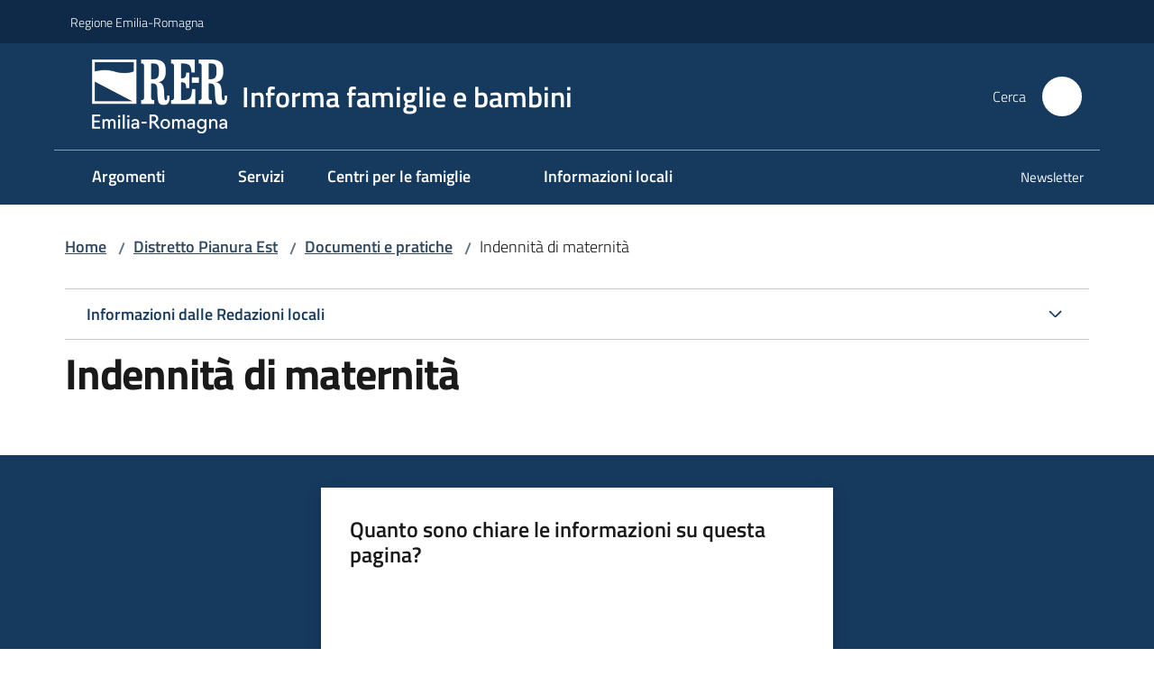

--- FILE ---
content_type: text/html; charset=utf-8
request_url: https://www.informafamiglie.it/distretto-pianura-est/documenti-e-pratiche/indennita-di-maternita
body_size: 92008
content:
<!doctype html>
              <html lang="it" data-reactroot=""><head><meta charSet="utf-8"/><title data-react-helmet="true">Indennità di maternità - Informa famiglie e bambini</title><meta data-react-helmet="true" name="description" content=""/><meta data-react-helmet="true" property="og:title" content="Indennità di maternità"/><meta data-react-helmet="true" property="og:url" content="https://www.informafamiglie.it/distretto-pianura-est/documenti-e-pratiche/indennita-di-maternita"/><meta data-react-helmet="true" name="twitter:card" content="summary_large_image"/><link data-react-helmet="true" rel="canonical" href="https://www.informafamiglie.it/distretto-pianura-est/documenti-e-pratiche/indennita-di-maternita"/><script data-react-helmet="true" type="application/ld+json">{"@context":"https://schema.org","@type":"BreadcrumbList","itemListElement":[{"@type":"ListItem","position":1,"name":"Distretto Pianura Est","item":"https://www.informafamiglie.it/distretto-pianura-est"},{"@type":"ListItem","position":2,"name":"Documenti e pratiche","item":"https://www.informafamiglie.it/distretto-pianura-est/documenti-e-pratiche"},{"@type":"ListItem","position":3,"name":"Indennità di maternità"}]}</script><script>window.env = {"RAZZLE_BIND_ADDRESS":"0.0.0.0","RAZZLE_HONEYPOT_FIELD":"conferma_email","RAZZLE_API_PATH":"https:\u002F\u002Fwww.informafamiglie.it","RAZZLE_PUBLIC_URL":"https:\u002F\u002Fwww.informafamiglie.it","RAZZLE_PROXY_REWRITE_TARGET":"\u002FVirtualHostBase\u002Fhttps\u002Fwww.informafamiglie.it:443\u002Finformafamiglie\u002F++api++\u002FVirtualHostRoot","RAZZLE_INTERNAL_API_PATH":"http:\u002F\u002Finformafamiglie-cm.localhost:11000","RAZZLE_MULTILINGUAL_SITE":"false","RAZZLE_MULTILINGUAL_LANGUAGES":"","RAZZLE_IS_RER_PORTAL":"false","RAZZLE_PIWIK_JSFILE":"piwik.js","RAZZLE_PIWIK_PHPFILE":"matomo.php","RAZZLE_PIWIK_SITE_ID":"22","RAZZLE_PIWIK_URL":"https:\u002F\u002Fstatisticheweb.regione.emilia-romagna.it\u002Fanalytics","apiPath":"https:\u002F\u002Fwww.informafamiglie.it","publicURL":"https:\u002F\u002Fwww.informafamiglie.it"};</script><meta property="og:type" content="website"/><meta name="generator" content="Plone 6 - https://plone.org"/><meta name="viewport" content="width=device-width, initial-scale=1, shrink-to-fit=no"/><meta name="apple-mobile-web-app-capable" content="yes"/><link data-chunk="NewsletterManage" rel="preload" as="style" href="/static/css/NewsletterManage.dc0f7438.chunk.css"/><link data-chunk="VoltoFeedbackView" rel="preload" as="style" href="/static/css/VoltoFeedbackView.bf6879a1.chunk.css"/><link data-chunk="client" rel="preload" as="style" href="/static/css/client.5e6531bc.css"/><link data-chunk="client" rel="preload" as="script" href="/static/js/runtime~client.7132d0f1.js"/><link data-chunk="client" rel="preload" as="script" href="/static/js/client.a9ad03c7.js"/><link data-chunk="VoltoFeedbackView" rel="preload" as="script" href="/static/js/VoltoFeedbackView.0ee9502a.chunk.js"/><link data-chunk="NewsletterManage" rel="preload" as="script" href="/static/js/NewsletterManage.a31d0c7c.chunk.js"/><link data-chunk="InvalidatePageAction" rel="preload" as="script" href="/static/js/InvalidatePageAction.a188b283.chunk.js"/><link data-chunk="client" rel="stylesheet" href="/static/css/client.5e6531bc.css"/><link data-chunk="VoltoFeedbackView" rel="stylesheet" href="/static/css/VoltoFeedbackView.bf6879a1.chunk.css"/><link data-chunk="NewsletterManage" rel="stylesheet" href="/static/css/NewsletterManage.dc0f7438.chunk.css"/></head><body class="view-viewview contenttype-foglia section-distretto-pianura-est section-documenti-e-pratiche section-indennita-di-maternita is-anonymous public-ui no-user-roles"><div role="navigation" aria-label="Toolbar" id="toolbar"></div><div id="main"><div class="public-ui"><div class="skiplinks"><a class="visually-hidden visually-hidden-focusable" href="#view">Vai al contenuto</a><a class="visually-hidden visually-hidden-focusable" href="#navigation">Vai alla navigazione</a><a class="visually-hidden visually-hidden-focusable" href="#footer">Vai al footer</a></div></div><div class="public-ui"><header><div class="it-header-wrapper"><div class="it-header-slim-wrapper" role="navigation"><div class="container"><div class="row"><div class="col"><div class="it-header-slim-wrapper-content"><a href="https://www.regione.emilia-romagna.it" target="_blank" rel="noopener noreferrer" class="d-lg-block navbar-brand">Regione Emilia-Romagna</a><div class="ms-auto it-header-slim-right-zone header-slim-right-zone"></div></div></div></div></div></div><div class="it-nav-wrapper"><div class="it-header-center-wrapper"><div class="container"><div class="row"><div class="col"><div class="it-header-center-content-wrapper"><div class="it-brand-wrapper ps-4"><a title="Home page" href="/"><img src="https://www.informafamiglie.it/registry-images/@@images/site_logo/2025-RER-IDENTITA-VISIVA_Logo_RER_portale.png" width="150.45871559633025" height="82" alt="Logo" class="icon"/><div class="it-brand-text"><div class="it-brand-title">Informa famiglie e bambini</div></div></a></div><div class="it-right-zone"><div class="it-search-wrapper" role="search" aria-label="Cerca nel sito"><span class="d-none d-md-block">Cerca</span><a class="search-link rounded-icon" aria-label="Cerca" href="/search" role="button"><span style="width:24px;height:24px;background-color:transparent" class="icon"></span></a></div></div></div></div></div></div></div><div class="it-header-navbar-wrapper"><div class="container"><div class="row"><div class="col"><nav id="navigation" aria-label="Menu principale" class="navbar has-megamenu navbar navbar-expand-lg"><div class="container-fluid"><button aria-label="Apri il menu" aria-controls="it-navigation-collapse" aria-expanded="false" type="button" href="#" class="custom-navbar-toggler navbar-toggler"><span style="width:24px;height:24px;background-color:transparent" class="icon"></span></button><div style="display:none" id="it-navigation-collapse" class="navbar-collapsable collapse navbar-collapsable"><div class="overlay" style="display:none"></div><div data-focus-guard="true" tabindex="-1" style="width:1px;height:0px;padding:0;overflow:hidden;position:fixed;top:1px;left:1px"></div><div data-focus-lock-disabled="disabled"><div class="menu-wrapper"><div class="it-brand-wrapper" role="navigation"><a href="/"><img src="https://www.informafamiglie.it/registry-images/@@images/site_logo/2025-RER-IDENTITA-VISIVA_Logo_RER_portale.png" width="150.45871559633025" height="82" alt="Logo" class="icon"/><div class="it-brand-text"><div class="it-brand-title">Informa famiglie e bambini</div></div></a></div><ul data-element="main-navigation" role="menubar" aria-label="Menu principale" class="navbar-nav"><li role="none" class="megamenu nav-item"><div class="dropdown nav-item"><a role="menuitem" aria-haspopup="true" href="#" class="nav-link" aria-expanded="false"><span>Argomenti</span><span style="width:24px;height:24px;background-color:transparent" class="icon megamenu-toggle-icon"></span></a><div tabindex="-1" role="menu" aria-hidden="true" class="dropdown-menu"><div class="text-end megamenu-close-button"><button type="button" title="Chiudi il menu" tabindex="-1" class="btn btn-link"><span style="width:24px;height:24px;background-color:transparent" class="icon"></span></button></div><div class="row"><div class="col-lg-12"><div class="row"><div class="col-lg-4"><div class="link-list-wrapper"><ul role="menu" aria-label="Argomenti" class="bordered link-list"><li role="none"><a title="Adozione, affido e altre forme di accoglienza familiare" class="list-item" role="menuitem" aria-label="Adozione, affido e altre forme di accoglienza familiare" href="/argomenti/adozione-affido"><span>Adozione, affido e altre forme di accoglienza familiare</span></a></li><li role="none"><a title="Ambiente, solidarietà e consumo sostenibile" class="list-item" role="menuitem" aria-label="Ambiente, solidarietà e consumo sostenibile" href="/argomenti/ambiente-solidarieta-consumo"><span>Ambiente, solidarietà e consumo sostenibile</span></a></li><li role="none"><a title="Attività culturali e ricreative per bambini" class="list-item" role="menuitem" aria-label="Attività culturali e ricreative per bambini" href="/argomenti/attivita-culturali"><span>Attività culturali e ricreative per bambini</span></a></li><li role="none"><a title="Documenti e pratiche" class="list-item" role="menuitem" aria-label="Documenti e pratiche" href="/argomenti/documenti-e-pratiche"><span>Documenti e pratiche</span></a></li></ul></div></div><div class="col-lg-4"><div class="link-list-wrapper"><ul role="menu" aria-label="Argomenti" class="bordered link-list"><li role="none"><a title="Famiglia e associazioni" class="list-item" role="menuitem" aria-label="Famiglia e associazioni" href="/argomenti/famiglia-e-associazioni"><span>Famiglia e associazioni</span></a></li><li role="none"><a title="Le famiglie" class="list-item" role="menuitem" aria-label="Le famiglie" href="/argomenti/le-famiglie"><span>Le famiglie</span></a></li><li role="none"><a title="Prima e dopo la nascita" class="list-item" role="menuitem" aria-label="Prima e dopo la nascita" href="/argomenti/prima-e-dopo-la-nascita"><span>Prima e dopo la nascita</span></a></li><li role="none"><a title="Salute bambini" class="list-item" role="menuitem" aria-label="Salute bambini" href="/argomenti/salute-bambini"><span>Salute bambini</span></a></li></ul></div></div><div class="col-lg-4"><div class="link-list-wrapper"><ul role="menu" aria-label="Argomenti" class="bordered link-list"><li role="none"><a title="Scuola e servizi educativi per l&#x27;infanzia" class="list-item" role="menuitem" aria-label="Scuola e servizi educativi per l&#x27;infanzia" href="/argomenti/scuola-e-servizi-educativi-per-linfanzia"><span>Scuola e servizi educativi per l&#x27;infanzia</span></a></li><li role="none"><a title="Servizi alle famiglie" class="list-item" role="menuitem" aria-label="Servizi alle famiglie" href="/argomenti/servizi-alle-famiglie"><span>Servizi alle famiglie</span></a></li><li role="none"><a title="Sostegno economico alle famiglie" class="list-item" role="menuitem" aria-label="Sostegno economico alle famiglie" href="/argomenti/sostegno-economico-alle-famiglie"><span>Sostegno economico alle famiglie</span></a></li><li role="none"><a title="Verso l&#x27;adolescenza" class="list-item" role="menuitem" aria-label="Verso l&#x27;adolescenza" href="/argomenti/verso-ladolescenza"><span>Verso l&#x27;adolescenza</span></a></li></ul></div></div></div></div></div></div></div></li><li role="none" class="nav-item"><a class="nav-link" role="menuitem" aria-label="Servizi" href="/servizi"><span>Servizi</span></a></li><li role="none" class="megamenu nav-item"><div class="dropdown nav-item"><a role="menuitem" aria-haspopup="true" href="#" class="nav-link" aria-expanded="false"><span>Centri per le famiglie</span><span style="width:24px;height:24px;background-color:transparent" class="icon megamenu-toggle-icon"></span></a><div tabindex="-1" role="menu" aria-hidden="true" class="dropdown-menu"><div class="text-end megamenu-close-button"><button type="button" title="Chiudi il menu" tabindex="-1" class="btn btn-link"><span style="width:24px;height:24px;background-color:transparent" class="icon"></span></button></div><div class="row"><div class="col-lg-12"><div class="row"><div class="col-lg-4"><div class="link-list-wrapper"><ul role="menu" aria-label="Centri per le famiglie" class="bordered link-list"><li role="none"><a title="Centri per le famiglie della provincia di Bologna" class="list-item" role="menuitem" aria-label="Centri per le famiglie della provincia di Bologna" href="/centri-per-le-famiglie/centri-famiglie-bologna"><span>Centri per le famiglie della provincia di Bologna</span></a></li><li role="none"><a title="Centri per le famiglie della provincia di Ferrara" class="list-item" role="menuitem" aria-label="Centri per le famiglie della provincia di Ferrara" href="/centri-per-le-famiglie/centri-famiglie-ferrara"><span>Centri per le famiglie della provincia di Ferrara</span></a></li><li role="none"><a title="Centri per le famiglie della provincia di Forlì-Cesena" class="list-item" role="menuitem" aria-label="Centri per le famiglie della provincia di Forlì-Cesena" href="/centri-per-le-famiglie/centri-famiglie-forli-cesena"><span>Centri per le famiglie della provincia di Forlì-Cesena</span></a></li></ul></div></div><div class="col-lg-4"><div class="link-list-wrapper"><ul role="menu" aria-label="Centri per le famiglie" class="bordered link-list"><li role="none"><a title="Centri per le famiglie della provincia di Modena" class="list-item" role="menuitem" aria-label="Centri per le famiglie della provincia di Modena" href="/centri-per-le-famiglie/centri-famiglie-modena"><span>Centri per le famiglie della provincia di Modena</span></a></li><li role="none"><a title="Centri per le famiglie della provincia di Parma" class="list-item" role="menuitem" aria-label="Centri per le famiglie della provincia di Parma" href="/centri-per-le-famiglie/centri-famiglie-parma"><span>Centri per le famiglie della provincia di Parma</span></a></li><li role="none"><a title="Centri per le famiglie della provincia di Piacenza" class="list-item" role="menuitem" aria-label="Centri per le famiglie della provincia di Piacenza" href="/centri-per-le-famiglie/centri-famiglie-piacenza"><span>Centri per le famiglie della provincia di Piacenza</span></a></li></ul></div></div><div class="col-lg-4"><div class="link-list-wrapper"><ul role="menu" aria-label="Centri per le famiglie" class="bordered link-list"><li role="none"><a title="Centri per le famiglie della provincia di Ravenna" class="list-item" role="menuitem" aria-label="Centri per le famiglie della provincia di Ravenna" href="/centri-per-le-famiglie/centri-famiglie-ravenna"><span>Centri per le famiglie della provincia di Ravenna</span></a></li><li role="none"><a title="Centri per le famiglie della provincia di Reggio-Emilia" class="list-item" role="menuitem" aria-label="Centri per le famiglie della provincia di Reggio-Emilia" href="/centri-per-le-famiglie/centri-famiglie-reggio-emilia"><span>Centri per le famiglie della provincia di Reggio-Emilia</span></a></li><li role="none"><a title="Centri per le famiglie della provincia di Rimini" class="list-item" role="menuitem" aria-label="Centri per le famiglie della provincia di Rimini" href="/centri-per-le-famiglie/centri-famiglie-rimini"><span>Centri per le famiglie della provincia di Rimini</span></a></li></ul></div></div></div></div></div><div class="it-external bottom-right"><div class="row"><div class="col-lg-8"></div><div class="col-lg-4"><div class="link-list-wrapper"><ul role="menu" aria-label="Vai alla mappa dei Centri dell&#x27;Emilia-Romagna" class="link-list"><li class="it-more text-end" role="none"><a class="list-item medium" role="menuitem" aria-label="Centri per le famiglie dell&#x27;Emilia-Romagna" href="/centri-per-le-famiglie"><span>Vai alla mappa dei Centri dell&#x27;Emilia-Romagna</span><span style="width:24px;height:24px;background-color:transparent" class="icon"></span></a></li></ul></div></div></div></div></div></div></li><li role="none" class="megamenu nav-item"><div class="dropdown nav-item"><a role="menuitem" aria-haspopup="true" href="#" class="nav-link" aria-expanded="false"><span>Informazioni locali</span><span style="width:24px;height:24px;background-color:transparent" class="icon megamenu-toggle-icon"></span></a><div tabindex="-1" role="menu" aria-hidden="true" class="dropdown-menu"><div class="text-end megamenu-close-button"><button type="button" title="Chiudi il menu" tabindex="-1" class="btn btn-link"><span style="width:24px;height:24px;background-color:transparent" class="icon"></span></button></div><div class="row"><div class="col-lg-12"><div class="row"><div class="col-lg-4"><div class="link-list-wrapper"><ul role="menu" aria-label="Informazioni locali" class="bordered link-list"><li role="none"><h3 class="list-item"><a title="Bologna" role="menuitem" aria-current="page" aria-label="Bologna" href="/informazioni-locali/bologna"><span>Bologna</span></a></h3></li><li role="none"><a title="Appennino Bolognese" class="list-item" role="menuitem" aria-label="Appennino Bolognese" href="/appennino-bolognese"><span>Appennino Bolognese</span></a></li><li role="none"><a title="Bologna" class="list-item" role="menuitem" aria-label="Bologna" href="/bologna"><span>Bologna</span></a></li><li role="none"><a title="Distretto Pianura Est" class="list-item" role="menuitem" aria-label="Distretto Pianura Est" href="/distretto-pianura-est"><span>Distretto Pianura Est</span></a></li><li role="none"><a title="Savena-Idice" class="list-item" role="menuitem" aria-label="Savena-Idice" href="/savena-idice"><span>Savena-Idice</span></a></li><li role="none"><a title="Unione Terre d&#x27;Acqua - Casa Isora" class="list-item" role="menuitem" aria-label="Unione Terre d&#x27;Acqua - Casa Isora" href="/unione-terre-acqua-casa-isora"><span>Unione Terre d&#x27;Acqua - Casa Isora</span></a></li><li role="none"><a title="Unione Valli del Reno, Lavino, Samoggia" class="list-item" role="menuitem" aria-label="Unione Valli del Reno, Lavino, Samoggia" href="/casalecchio-di-reno"><span>Unione Valli del Reno, Lavino, Samoggia</span></a></li><li role="none"><h3 class="list-item"><a title="Ferrara" role="menuitem" aria-current="page" aria-label="Ferrara" href="/informazioni-locali/ferrara"><span>Ferrara</span></a></h3></li><li role="none"><a title="Cento - Alto Ferrarese" class="list-item" role="menuitem" aria-label="Cento - Alto Ferrarese" href="/cento-alto-ferrarese"><span>Cento - Alto Ferrarese</span></a></li><li role="none"><a title="Delta la Libellula" class="list-item" role="menuitem" aria-label="Delta la Libellula" href="/comacchio"><span>Delta la Libellula</span></a></li><li role="none"><a title="Ferrara" class="list-item" role="menuitem" aria-label="Ferrara" href="/ferrara"><span>Ferrara</span></a></li><li role="none"><h3 class="list-item"><a title="Forlì - Cesena" role="menuitem" aria-current="page" aria-label="Forlì - Cesena" href="/informazioni-locali/forli-cesena"><span>Forlì - Cesena</span></a></h3></li><li role="none"><a title="Comuni della Romagna Forlivese" class="list-item" role="menuitem" aria-label="Comuni della Romagna Forlivese" href="/romagna-forlivese"><span>Comuni della Romagna Forlivese</span></a></li><li role="none"><a title="Unione dei Comuni Valle del Savio" class="list-item" role="menuitem" aria-label="Unione dei Comuni Valle del Savio" href="/cesena"><span>Unione dei Comuni Valle del Savio</span></a></li><li role="none"><a title="Unione Rubicone e mare" class="list-item" role="menuitem" aria-label="Unione Rubicone e mare" href="/unione-rubicone-mare"><span>Unione Rubicone e mare</span></a></li></ul></div></div><div class="col-lg-4"><div class="link-list-wrapper"><ul role="menu" aria-label="Informazioni locali" class="bordered link-list"><li role="none"><h3 class="list-item"><a title="Modena" role="menuitem" aria-current="page" aria-label="Modena" href="/informazioni-locali/modena"><span>Modena</span></a></h3></li><li role="none"><a title="Distretto Ceramico Modenese" class="list-item" role="menuitem" aria-label="Distretto Ceramico Modenese" href="/distretto-ceramico-modenese"><span>Distretto Ceramico Modenese</span></a></li><li role="none"><a title="Frignano" class="list-item" role="menuitem" aria-label="Frignano" href="/frignano"><span>Frignano</span></a></li><li role="none"><a title="Unione Comuni Modenesi Area Nord" class="list-item" role="menuitem" aria-label="Unione Comuni Modenesi Area Nord" href="/unione-comuni-modenesi-area-nord"><span>Unione Comuni Modenesi Area Nord</span></a></li><li role="none"><a title="Unione del Sorbara" class="list-item" role="menuitem" aria-label="Unione del Sorbara" href="/unione-sorbara"><span>Unione del Sorbara</span></a></li><li role="none"><a title="Unione Terre dell&#x27;Argine" class="list-item" role="menuitem" aria-label="Unione Terre dell&#x27;Argine" href="/carpi"><span>Unione Terre dell&#x27;Argine</span></a></li><li role="none"><a title="Unione Terre di Castelli" class="list-item" role="menuitem" aria-label="Unione Terre di Castelli" href="/terre-di-castelli"><span>Unione Terre di Castelli</span></a></li><li role="none"><h3 class="list-item"><a title="Parma" role="menuitem" aria-current="page" aria-label="Parma" href="/informazioni-locali/parma"><span>Parma</span></a></h3></li><li role="none"><a title="Distretto di Fidenza" class="list-item" role="menuitem" aria-label="Distretto di Fidenza" href="/fidenza"><span>Distretto di Fidenza</span></a></li><li role="none"><a title="Distretto Sud Est" class="list-item" role="menuitem" aria-label="Distretto Sud Est" href="/distretto-sud-est"><span>Distretto Sud Est</span></a></li><li role="none"><a title="Parma" class="list-item" role="menuitem" aria-label="Parma" href="/parma"><span>Parma</span></a></li><li role="none"><h3 class="list-item"><a title="Piacenza" role="menuitem" aria-current="page" aria-label="Piacenza" href="/informazioni-locali/piacenza"><span>Piacenza</span></a></h3></li><li role="none"><a title="Distretto di Levante" class="list-item" role="menuitem" aria-label="Distretto di Levante" href="/levante"><span>Distretto di Levante</span></a></li></ul></div></div><div class="col-lg-4"><div class="link-list-wrapper"><ul role="menu" aria-label="Informazioni locali" class="bordered link-list"><li role="none"><a title="Distretto di Ponente" class="list-item" role="menuitem" aria-label="Distretto di Ponente" href="/castel-san-giovanni"><span>Distretto di Ponente</span></a></li><li role="none"><a title="Piacenza" class="list-item" role="menuitem" aria-label="Piacenza" href="/piacenza"><span>Piacenza</span></a></li><li role="none"><h3 class="list-item"><a title="Ravenna" role="menuitem" aria-current="page" aria-label="Ravenna" href="/informazioni-locali/ravenna"><span>Ravenna</span></a></h3></li><li role="none"><a title="Ravenna" class="list-item" role="menuitem" aria-label="Ravenna" href="/ravenna"><span>Ravenna</span></a></li><li role="none"><a title="Unione dei Comuni della Bassa Romagna" class="list-item" role="menuitem" aria-label="Unione dei Comuni della Bassa Romagna" href="/lugo"><span>Unione dei Comuni della Bassa Romagna</span></a></li><li role="none"><a title="Unione dei Comuni della Romagna Faentina" class="list-item" role="menuitem" aria-label="Unione dei Comuni della Romagna Faentina" href="/faenza"><span>Unione dei Comuni della Romagna Faentina</span></a></li><li role="none"><h3 class="list-item"><a title="Reggio Emilia" role="menuitem" aria-current="page" aria-label="Reggio Emilia" href="/informazioni-locali/reggio-emilia"><span>Reggio Emilia</span></a></h3></li><li role="none"><a title="Reggio Emilia" class="list-item" role="menuitem" aria-label="Reggio Emilia" href="/reggio-emilia"><span>Reggio Emilia</span></a></li><li role="none"><h3 class="list-item"><a title="Rimini" role="menuitem" aria-current="page" aria-label="Rimini" href="/informazioni-locali/rimini"><span>Rimini</span></a></h3></li><li role="none"><a title="Distretto di Cattolica, Riccione e Valconca" class="list-item" role="menuitem" aria-label="Distretto di Cattolica, Riccione e Valconca" href="/cattolica"><span>Distretto di Cattolica, Riccione e Valconca</span></a></li><li role="none"><a title="Rimini" class="list-item" role="menuitem" aria-label="Rimini" href="/rimini"><span>Rimini</span></a></li><li role="none"><a title="Unione dei Comuni della Valmarecchia, Bellaria, Igea Marina" class="list-item" role="menuitem" aria-label="Unione dei Comuni della Valmarecchia, Bellaria, Igea Marina" href="/valle-del-marecchia"><span>Unione dei Comuni della Valmarecchia, Bellaria, Igea Marina</span></a></li></ul></div></div></div></div></div></div></div></li></ul><ul role="menubar" class="navbar-secondary navbar-nav"><li role="none" class="nav-item"><a class="megamenu nav-link" role="menuitem" href="/newsletter"><span class="">Newsletter</span></a></li></ul></div><div class="close-div" style="display:none"><button class="btn close-menu" type="button" title="Chiudi menu"><span style="width:24px;height:24px;background-color:transparent" class="icon icon-white"></span></button></div></div><div data-focus-guard="true" tabindex="-1" style="width:1px;height:0px;padding:0;overflow:hidden;position:fixed;top:1px;left:1px"></div></div></div></nav></div></div></div></div></div></div></header></div><div id="portal-header-image"></div><div class="public-ui"><section id="briciole" class="container px-4 mt-4"><div class=""><div class="row"><div class="col"><nav class="breadcrumb-container" aria-label="Percorso di navigazione"><ol class="breadcrumb" data-element="breadcrumb"><li class="breadcrumb-item"><a href="/">Home</a><span class="separator">/</span></li><li class="breadcrumb-item"><a href="/distretto-pianura-est">Distretto Pianura Est</a><span class="separator">/</span></li><li class="breadcrumb-item"><a href="/distretto-pianura-est/documenti-e-pratiche">Documenti e pratiche</a><span class="separator">/</span></li><li class="breadcrumb-item"><span>Indennità di maternità</span></li></ol></nav></div></div></div></section></div><div class="ui basic segment content-area"><main><div id="view"><div id="page-document" class="ui container px-4"><div class="PageHeaderWrapper mb-4"><div class="row"><div class="title-description-wrapper col-lg-12"><div class="redazioni-info mt-4 mb-2"><div class="accordion"><div class="accordion-item"><div class="accordion-header"><button data-bs-toggle="collapse" aria-expanded="false" class="accordion-button collapsed" type="button">Informazioni dalle Redazioni locali</button></div><div class="collapse"><div class="accordion-body"><div class="row"><div class="col-12 col-lg-4"><ul aria-label="Informazioni dalle Redazioni locali" class="lista-redazioni"><li class="redazione"><a aria-label="Appennino Bolognese" href="/appennino-bolognese/documenti-e-pratiche/indennita-di-maternita">Appennino Bolognese<!-- --> (<!-- -->1<!-- -->)</a></li><li class="redazione"><a aria-label="Bologna" href="/bologna/documenti-e-pratiche/indennita-di-maternita">Bologna<!-- --> (<!-- -->1<!-- -->)</a></li><li class="redazione"><a aria-label="Cattolica, Riccione e Valconca" href="/cattolica/documenti-e-pratiche/indennita-di-maternita">Cattolica, Riccione e Valconca<!-- --> (<!-- -->1<!-- -->)</a></li><li class="redazione"><a aria-label="Cento Alto Ferrarese" href="/cento-alto-ferrarese/documenti-e-pratiche/indennita-di-maternita">Cento Alto Ferrarese<!-- --> (<!-- -->1<!-- -->)</a></li><li class="redazione"><a aria-label="Comuni della Romagna Forlivese" href="/romagna-forlivese/documenti-e-pratiche/indennita-di-maternita">Comuni della Romagna Forlivese<!-- --> (<!-- -->1<!-- -->)</a></li><li class="redazione"><a aria-label="Delta la Libellula" href="/comacchio/documenti-e-pratiche/indennita-di-maternita">Delta la Libellula<!-- --> (<!-- -->1<!-- -->)</a></li><li class="redazione"><a aria-label="Distretto Ceramico Modenese" href="/distretto-ceramico-modenese/documenti-e-pratiche/indennita-di-maternita">Distretto Ceramico Modenese<!-- --> (<!-- -->0<!-- -->)</a></li><li class="redazione"><a aria-label="Distretto di Levante" href="/levante/documenti-e-pratiche/indennita-di-maternita">Distretto di Levante<!-- --> (<!-- -->1<!-- -->)</a></li><li class="redazione"><a aria-label="Distretto di Ponente" href="/castel-san-giovanni/documenti-e-pratiche/indennita-di-maternita">Distretto di Ponente<!-- --> (<!-- -->1<!-- -->)</a></li><li class="redazione"><a aria-label="Distretto Pianura Est" href="/distretto-pianura-est/documenti-e-pratiche/indennita-di-maternita">Distretto Pianura Est<!-- --> (<!-- -->2<!-- -->)</a></li></ul></div><div class="col-12 col-lg-4"><ul aria-label="Informazioni dalle Redazioni locali" class="lista-redazioni"><li class="redazione"><a aria-label="Distretto Sud Est" href="/distretto-sud-est/documenti-e-pratiche/indennita-di-maternita">Distretto Sud Est<!-- --> (<!-- -->1<!-- -->)</a></li><li class="redazione"><a aria-label="Ferrara" href="/ferrara/documenti-e-pratiche/indennita-di-maternita">Ferrara<!-- --> (<!-- -->1<!-- -->)</a></li><li class="redazione"><a aria-label="Fidenza" href="/fidenza/documenti-e-pratiche/indennita-di-maternita">Fidenza<!-- --> (<!-- -->3<!-- -->)</a></li><li class="redazione"><a aria-label="Frignano" href="/frignano/documenti-e-pratiche/indennita-di-maternita">Frignano<!-- --> (<!-- -->1<!-- -->)</a></li><li class="redazione"><a aria-label="Parma" href="/parma/documenti-e-pratiche/indennita-di-maternita">Parma<!-- --> (<!-- -->1<!-- -->)</a></li><li class="redazione"><a aria-label="Piacenza" href="/piacenza/documenti-e-pratiche/indennita-di-maternita">Piacenza<!-- --> (<!-- -->1<!-- -->)</a></li><li class="redazione"><a aria-label="Ravenna, Cervia, Russi" href="/ravenna/documenti-e-pratiche/indennita-di-maternita">Ravenna, Cervia, Russi<!-- --> (<!-- -->1<!-- -->)</a></li><li class="redazione"><a aria-label="Reggio-Emilia" href="/reggio-emilia/documenti-e-pratiche/indennita-di-maternita">Reggio-Emilia<!-- --> (<!-- -->1<!-- -->)</a></li><li class="redazione"><a aria-label="Rimini" href="/rimini/documenti-e-pratiche/indennita-di-maternita">Rimini<!-- --> (<!-- -->1<!-- -->)</a></li><li class="redazione"><a aria-label="Savena-Idice" href="/savena-idice/documenti-e-pratiche/indennita-di-maternita">Savena-Idice<!-- --> (<!-- -->1<!-- -->)</a></li></ul></div><div class="col-12 col-lg-4"><ul aria-label="Informazioni dalle Redazioni locali" class="lista-redazioni"><li class="redazione"><a aria-label="Unione Comuni Modenesi Area Nord" href="/unione-comuni-modenesi-area-nord/documenti-e-pratiche/indennita-di-maternita">Unione Comuni Modenesi Area Nord<!-- --> (<!-- -->1<!-- -->)</a></li><li class="redazione"><a aria-label="Unione dei Comuni della Bassa Romagna" href="/lugo/documenti-e-pratiche/indennita-di-maternita">Unione dei Comuni della Bassa Romagna<!-- --> (<!-- -->1<!-- -->)</a></li><li class="redazione"><a aria-label="Unione dei Comuni della Valmarecchia e Bellaria Igea Marina" href="/valle-del-marecchia/documenti-e-pratiche/indennita-di-maternita">Unione dei Comuni della Valmarecchia e Bellaria Igea Marina<!-- --> (<!-- -->1<!-- -->)</a></li><li class="redazione"><a aria-label="Unione dei Comuni Valle del Savio" href="/cesena/documenti-e-pratiche/indennita-di-maternita">Unione dei Comuni Valle del Savio<!-- --> (<!-- -->1<!-- -->)</a></li><li class="redazione"><a aria-label="Unione del Sorbara" href="/unione-sorbara/documenti-e-pratiche/indennita-di-maternita">Unione del Sorbara<!-- --> (<!-- -->1<!-- -->)</a></li><li class="redazione"><a aria-label="Unione della Romagna Faentina" href="/faenza/documenti-e-pratiche/indennita-di-maternita">Unione della Romagna Faentina<!-- --> (<!-- -->1<!-- -->)</a></li><li class="redazione"><a aria-label="Unione Rubicone e mare" href="/unione-rubicone-mare/documenti-e-pratiche/indennita-di-maternita">Unione Rubicone e mare<!-- --> (<!-- -->1<!-- -->)</a></li><li class="redazione"><a aria-label="Unione Terre d&#x27;Acqua - Casa Isora" href="/unione-terre-acqua-casa-isora/documenti-e-pratiche/indennita-di-maternita">Unione Terre d&#x27;Acqua - Casa Isora<!-- --> (<!-- -->1<!-- -->)</a></li><li class="redazione"><a aria-label="Unione Terre d&#x27;Argine" href="/carpi/documenti-e-pratiche/indennita-di-maternita">Unione Terre d&#x27;Argine<!-- --> (<!-- -->1<!-- -->)</a></li><li class="redazione"><a aria-label="Unione Valli del Reno, Lavino, Samoggia" href="/casalecchio-di-reno/documenti-e-pratiche/indennita-di-maternita">Unione Valli del Reno, Lavino, Samoggia<!-- --> (<!-- -->1<!-- -->)</a></li></ul></div></div></div></div></div></div></div><h1 class="mb-3" data-element="page-name">Indennità di maternità</h1><p class="description"></p></div></div></div><div class="block listing simpleCard"><div class="public-ui"><div class="full-width " aria-live="polite"><div class="px-4 container"><div class="simple-card-default"><div class="card-wrapper card-teaser-wrapper card-teaser-wrapper-equal card-teaser-block-3 my-3" id="0925f25e-3eeb-4a7a-87db-4aa1e530dcf1_results"></div></div></div></div></div></div></div></div></main></div><div class="public-ui" id="customer-satisfaction-form"><section class="bg-primary customer-satisfaction"><div class="container"><div class="d-flex justify-content-center bg-primary row"><div class="col-12 col-lg-6 col"><div class="feedback-form" role="form" aria-label="Modulo di soddisfazione"><div class="card-wrapper"><div data-element="feedback" class="shadow card-wrapper py-4 px-4 card"><h2 id="vf-radiogroup-label" class="title-medium-2-semi-bold mb-0" data-element="feedback-title">Quanto sono chiare le informazioni su questa pagina?</h2><div class="rating-container mb-0"><fieldset aria-controls="vf-more-negative" class="rating rating-label mb-3"><legend class="visually-hidden">Valuta da 1 a 5 stelle</legend><input type="radio" id="star1b" name="satisfaction" value="1" class="volto-feedback-rating mb-0" data-element="feedback-rate-1" aria-label="Valuta 1 stelle su 5"/><label for="star1b" class="form-label"><svg xmlns="http://www.w3.org/2000/svg" viewBox="0 0 24 24" class="icon rating-star icon-sm" role="img"><path fill="none" d="M0 0h24v24H0z"></path></svg></label><input type="radio" id="star2b" name="satisfaction" value="2" class="volto-feedback-rating mb-0" data-element="feedback-rate-2" aria-label="Valuta 2 stelle su 5"/><label for="star2b" class="form-label"><svg xmlns="http://www.w3.org/2000/svg" viewBox="0 0 24 24" class="icon rating-star icon-sm" role="img"><path fill="none" d="M0 0h24v24H0z"></path></svg></label><input type="radio" id="star3b" name="satisfaction" value="3" class="volto-feedback-rating mb-0" data-element="feedback-rate-3" aria-label="Valuta 3 stelle su 5"/><label for="star3b" class="form-label"><svg xmlns="http://www.w3.org/2000/svg" viewBox="0 0 24 24" class="icon rating-star icon-sm" role="img"><path fill="none" d="M0 0h24v24H0z"></path></svg></label><input type="radio" id="star4b" name="satisfaction" value="4" class="volto-feedback-rating mb-0" data-element="feedback-rate-4" aria-label="Valuta 4 stelle su 5"/><label for="star4b" class="form-label"><svg xmlns="http://www.w3.org/2000/svg" viewBox="0 0 24 24" class="icon rating-star icon-sm" role="img"><path fill="none" d="M0 0h24v24H0z"></path></svg></label><input type="radio" id="star5b" name="satisfaction" value="5" class="volto-feedback-rating mb-0" data-element="feedback-rate-5" aria-label="Valuta 5 stelle su 5"/><label for="star5b" class="form-label"><svg xmlns="http://www.w3.org/2000/svg" viewBox="0 0 24 24" class="icon rating-star icon-sm" role="img"><path fill="none" d="M0 0h24v24H0z"></path></svg></label></fieldset></div><fieldset id="vf-more-positive" class="answers-step" data-step="0" aria-expanded="false" aria-hidden="true" data-element="feedback-rating-positive"><div class="answers-header"><legend>Quali sono stati gli aspetti che hai preferito?</legend><span>1/2</span></div><form class="answers-form"></form></fieldset><fieldset id="vf-more-negative" class="answers-step" data-step="0" aria-expanded="false" aria-hidden="true" data-element="feedback-rating-negative"><div class="answers-header"><legend>Dove hai incontrato le maggiori difficoltà?</legend><span>1/2</span></div><form class="answers-form"></form></fieldset><fieldset class="comments-step d-none" data-step="0" aria-expanded="false" aria-hidden="true"><div class="comments-header"><legend>Vuoi aggiungere altri dettagli?</legend><span>1/2</span></div><div class="comment w-100"><form class=""><div class="mb-3"><div class="mt-1 form-group"><textarea rows="3" tabindex="0" aria-invalid="false" data-element="feedback-input-text" autoComplete="off" aria-describedby="commentDescription" id="comment" class="mt-1" placeholder="Dacci il tuo parere per aiutarci a migliorare la qualità del sito"></textarea><label for="comment" class="active">Dettaglio</label><small id="commentDescription" class="form-text">Inserire massimo 200 caratteri</small></div></div></form></div></fieldset><div class="hpt_widget"><input type="text" name="conferma_email" aria-label="conferma_email"/></div><div class="form-step-actions flex-nowrap w100 justify-content-center button-shadow d-none" aria-hidden="true"><button type="button" class="me-4 fw-bold btn btn-outline-primary disabled" aria-disabled="true">Indietro</button><button type="button" aria-disabled="true" class="fw-bold btn btn-primary disabled">Avanti</button></div></div></div></div></div></div></div></section></div><footer class="it-footer" id="footer"><div class="it-footer-main"><div class="container"><section><div class="clearfix row"><div class="col-sm-12"><div class="it-brand-wrapper"><div class="richtext-blocks footerTop"><div class="block gridBlock three"><div class="row"><div class="col"><p class="block image align left desktop-mobile"><img src="/impostazioni/logo-regione.png/@@images/image-1029-bd972455e6855286377660d6507f7cfd.png" width="1029" height="149" class="large responsive" srcSet="/impostazioni/logo-regione.png/@@images/image-16-b64b500c2eec947880d9a1175d699010.png 16w, /impostazioni/logo-regione.png/@@images/image-32-91d3db3ed7eed6107e943b2b6a0b318c.png 32w, /impostazioni/logo-regione.png/@@images/image-64-a0643bee925c239420cee0ebc06830c7.png 64w, /impostazioni/logo-regione.png/@@images/image-128-dc032bf7c10164ee06774271c3f164e8.png 128w, /impostazioni/logo-regione.png/@@images/image-200-7de1ffa79dc7e943ee5c869a4df86ddb.png 200w, /impostazioni/logo-regione.png/@@images/image-300-bb3e8db65acff29f13af964985a3bf4a.png 300w, /impostazioni/logo-regione.png/@@images/image-400-88caa48adfd4b9a6c88dc5ef0e8c3a9d.png 400w, /impostazioni/logo-regione.png/@@images/image-600-48167a96a041a0a15e77add1e04b9166.png 600w, /impostazioni/logo-regione.png/@@images/image-800-18d0cfecd3e8b78df742e9587768709e.png 800w, /impostazioni/logo-regione.png/@@images/image-1000-fa0adefacae7799a8e993691961f8753.png 1000w, /impostazioni/logo-regione.png/@@images/image-1029-bd972455e6855286377660d6507f7cfd.png 1029w" loading="lazy" decoding="async" alt="" sizes="50vw"/></p></div><div class="col"></div><div class="col">REDAZIONE<hr/><ul><li><a href="/info">Informazioni sul sito e crediti</a></li><li><strong>Scrivici</strong>: <a href="mailto:redazione@informafamiglie.it" title="Si apre in una nuova scheda" rel="noopener noreferrer" class="with-external-link-icon">e-mail<span style="width:1rem;height:1rem;background-color:transparent" class="icon ms-1 align-sub external-link icon-xs xs"></span></a> </li></ul></div></div></div></div></div></div></div></section><section></section><section class="py-4"><div class="row"><div class="pb-2 col-md-4 col-lg-4"><p class="h4">Recapiti</p><div><p><strong>Regione Emilia-Romagna</strong><br/>Viale Aldo Moro, 52<strong><br/></strong>40127 Bologna<br/><strong>Centralino</strong> <a href="tel:+39.0515271" title="Apre in un nuovo tab" rel="noopener noreferrer" class="with-external-link-icon">051 5271<span style="width:1rem;height:1rem;background-color:transparent" class="icon ms-1 align-sub external-link icon-xs xs"></span></a><br/><a href="http://wwwservizi.regione.emilia-romagna.it/Cercaregione/Default.aspx?cons=0" title="Apre in un nuovo tab" target="_blank" rel="noopener noreferrer" class="external-link with-external-link-icon">Cerca telefoni o indirizzi<span style="width:1rem;height:1rem;background-color:transparent" class="icon ms-1 align-sub external-link icon-xs xs"></span></a></p></div></div><div class="pb-2 col-md-4 col-lg-4"><p class="h4">URP</p><div><ul><li><strong>Sito web: </strong><a href="https://www.regione.emilia-romagna.it/urp/" title="Apre in un nuovo tab" target="_blank" rel="noopener noreferrer" class="slate-editor-link  with-external-link-icon with-external-link-icon">www.regione.emilia-romagna.it/urp/<span style="width:1rem;height:1rem;background-color:transparent" class="icon ms-1 align-sub external-link icon-xs xs"></span></a> <strong></strong></li><li>Numero verde: 800.66.22.00 </li><li>Scrivici: <a href="mailto:urp@regione.emilia-romagna.it" title="Apre in un nuovo tab" rel="noopener noreferrer" class="slate-editor-link  with-external-link-icon with-external-link-icon">e-mail<span style="width:1rem;height:1rem;background-color:transparent" class="icon ms-1 align-sub external-link icon-xs xs"></span></a>   <a href="mailto:urp@postacert.regione.emilia-romagna.it" title="Apre in un nuovo tab" rel="noopener noreferrer" class="slate-editor-link  with-external-link-icon with-external-link-icon">PEC<span style="width:1rem;height:1rem;background-color:transparent" class="icon ms-1 align-sub external-link icon-xs xs"></span></a></li></ul></div></div><div class="pb-2 col-md-4 col-lg-4"><p class="h4">Trasparenza</p><div><ul><li><a href="http://trasparenza.regione.emilia-romagna.it/" title="Apre in un nuovo tab" target="_blank" rel="noopener noreferrer" class="with-external-link-icon">Amministrazione trasparente<span style="width:1rem;height:1rem;background-color:transparent" class="icon ms-1 align-sub external-link icon-xs xs"></span></a></li><li><a href="http://www.regione.emilia-romagna.it/note-legali" title="Apre in un nuovo tab" target="_blank" rel="noopener noreferrer" class="with-external-link-icon">Note legali e copyright<span style="width:1rem;height:1rem;background-color:transparent" class="icon ms-1 align-sub external-link icon-xs xs"></span></a></li><li><a href="/privacy">Privacy e cookie</a></li><li><a href="/accessibilita">Dichiarazione di accessibilità</a>  </li></ul></div></div></div></section></div></div><div class="it-footer-small-prints clearfix"><div class="container"><ul class="it-footer-small-prints-list list-inline mb-0 d-flex flex-column flex-md-row"><li class="list-inline-item">C.F. 800.625.903.79</li><li class="list-inline-item"><button class="footer-gdpr-privacy-show-banner" id="footer-gdpr-privacy-show-banner">Impostazioni cookie</button></li></ul></div></div></footer><div class="Toastify"></div></div><div role="complementary" aria-label="Sidebar" id="sidebar"></div><script charSet="UTF-8">window.__data={"router":{"location":{"pathname":"\u002Fdistretto-pianura-est\u002Fdocumenti-e-pratiche\u002Findennita-di-maternita","search":"","hash":"","state":undefined,"key":"bpzp6t","query":{}},"action":"POP"},"intl":{"defaultLocale":"en","locale":"it","messages":{"\u003Cp\u003EAdd some HTML here\u003C\u002Fp\u003E":"\u003Cp\u003EAggiungi dell'HTML qui\u003C\u002Fp\u003E","Account Registration Completed":"Registrazione account completata","Account activation completed":"Attivazione account completata","Action":"Azione","Action changed":"L'azione è stata modificata","Action: ":"Azione: ","Actions":"Azioni","Activate and deactivate":"Questa è la sezione per la configurazione dei prodotti aggiuntivi, puoi attivare e disattivare i prodotti aggiuntivi attraverso la seguente lista.","Active":"Attiva","Active content rules in this Page":"Regole di contenuto attive in questa Pagina","Add":"Aggiungi","Add (object list)":"Aggiungi","Add Addons":"Per fare in modo che un prodotto aggiuntivo venga visualizzato qui aggiungilo nella configurazione del buildout, esegui il buildout e riavvia il server. Per maggiori informazioni vedi","Add Content":"Aggiungi un contenuto","Add Content Rule":"Aggiungi una regola di contenuto","Add Rule":"Aggiungi una regola","Add Translation…":"Aggiungi traduzione…","Add User":"Aggiungi un utente","Add a description…":"Aggiungi una descrizione…","Add a new alternative url":"Aggiungi un nuovo url alternativo","Add action":"Aggiungi un'azione","Add block":"Aggiungi blocco","Add block in position {index}":"Aggiungi un blocco alla posizione {index}","Add block…":"Aggiungi un blocco…","Add condition":"Aggiungi una condizione","Add content rule":"Aggiungi una regola di contenuto","Add criteria":"Aggiungi un criterio","Add date":"Aggiungi una data","Add element to container":"Aggiungi un elemento al container","Add field":"Aggiungi campo","Add fieldset":"Aggiungi un nuovo insieme di campi","Add group":"Aggiungi un gruppo","Add new content type":"Aggiungi un nuovo tipo di contenuto","Add new group":"Aggiungi un nuovo gruppo","Add new user":"Aggiungi nuovo utente","Add to Groups":"Aggiungi ai gruppi","Add users to group":"Aggiungi gli utenti al gruppo","Add vocabulary term":"Aggiungi termine","Add {type}":"Aggiungi {type}","Add-Ons":"Prodotti aggiuntivi","Add-ons":"Prodotti aggiuntivi","Add-ons Settings":"Impostazioni prodotti aggiuntivi","Added":"Aggiunta","Additional date":"Data aggiuntiva","Addon could not be installed":"Non è stato possibile installare l'addon","Addon could not be uninstalled":"Non è stato possibile disinstallare l'addon","Addon could not be upgraded":"Non è stato possibile aggiornare l'addon","Addon installed succesfuly":"L'addon è stato installato correttamente","Addon uninstalled succesfuly":"L'addon è stato disinstallato correttamente","Addon upgraded succesfuly":"L'addon è stato aggiornato correttamente","Advanced facet?":"Filtri avanzati?","Advanced facets are initially hidden and displayed on demand":"I filtri avanzati sono inizialmente nascosti e vengono visualizzati su richiesta ","Album view":"Vista album","Alias":"Alias","Alias has been added":"L'alias è stato aggiunto","Alignment":"Allineamento","All":"Tutti","All content":"Tutti i contenuti","All existing alternative urls for this site":"Tutti gli url alternativi per questo sito","Alphabetically":"Alfabetico","Alt text":"Testo alternativo","Alt text hint":"Lascia vuoto se l'immagine è decorativa.","Alt text hint link text":"Descrivi lo scopo dell'immagine.","Alternative url path (Required)":"Percorso url alternativo (Obbligatorio)","Alternative url path must start with a slash.":"Il percorso url alternativo comincia con uno slash ","Alternative url path → target url path (date and time of creation, manually created yes\u002Fno)":"Percorso url alternativo → percorso url di destinazione (data e ora di creazione, creata manualmente sì\u002Fno)","Applied to subfolders":"Applicato alle sottocartelle","Applies to subfolders?":"Applicare alle sottocartelle?","Apply to subfolders":"Applica a sottocartelle","Apply working copy":"Applica la copia di lavoro","Are you sure you want to delete this field?":"Sicuro di voler eliminare questo campo?","Are you sure you want to delete this fieldset including all fields?":"Sicuro di voler eliminare questo insieme di campi compresi tutti i campi contenuti?","Ascending":"Crescente","Assign the {role} role to {entry}":"Assegnare il ruolo di {role} a {entry}","Assignments":"Assegnazione","Available":"Disponibile","Available content rules:":"Regole di contenuto disponibili:","Back":"Indietro","Base":"Base","Base search query":"Ricerca iniziale","Block":"Blocco","Both email address and password are case sensitive, check that caps lock is not enabled.":"E-mail e password distinguono entrambi le maiuscole dalle minuscole, verifica di non avere il Blocco maiuscole attivato.","Breadcrumbs":"Briciole di pane","Broken relations":"Relazioni corrotte","Browse":"Sfoglia","Browse the site, drop an image, or type a URL":"Cerca nel sito, trascina un'immagine, o inserisci un URL","Browse the site, drop an image, or type an URL":"Sfoglia i contenuti, rilascia un'immagine o digita un URL","By default, permissions from the container of this item are inherited. If you disable this, only the explicitly defined sharing permissions will be valid. In the overview, the symbol {inherited} indicates an inherited value. Similarly, the symbol {global} indicates a global role, which is managed by the site administrator.":"Di norma, i permessi di questo elemento vengono ereditati dal contenitore. Se disabiliti questa opzione, verranno considerati solo i permessi di condivisione definiti esplicitamente. Nel sommario, il simbolo {inherited} indica una impostazione ereditata. Analogamente, il simbolo {global} indica un ruolo globale, che è gestito dall'amministratore del sito","Cache Name":"Nome della cache","Can not edit Layout for \u003Cstrong\u003E{type}\u003C\u002Fstrong\u003E content-type as it doesn't have support for \u003Cstrong\u003EVolto Blocks\u003C\u002Fstrong\u003E enabled":"Non è possibile modificare il Layout per il tipo \u003Cstrong\u003E{type}\u003C\u002Fstrong\u003E poichè non ha abilitato il supporto per i \u003Cstrong\u003Eblocchi\u003C\u002Fstrong\u003E","Can not edit Layout for \u003Cstrong\u003E{type}\u003C\u002Fstrong\u003E content-type as the \u003Cstrong\u003EBlocks behavior\u003C\u002Fstrong\u003E is enabled and \u003Cstrong\u003Eread-only\u003C\u002Fstrong\u003E":"Non è possibile modificare il Layout per il tipo \u003Cstrong\u003E{type}\u003C\u002Fstrong\u003E poichè il \u003Cstrong\u003EBlocks behavior\u003C\u002Fstrong\u003E è abilitato ma in \u003Cstrong\u003Esola lettura\u003C\u002Fstrong\u003E","Cancel":"Annulla","Cell":"Cella","Center":"Centrato","Change Note":"Cambia Nota","Change Password":"Cambia Password","Change State":"Cambia Stato","Change workflow state recursively":"Cambia stato di workflow ricorsivamente","Changes applied.":"Modifiche applicate.","Changes saved":"Modifiche salvate","Changes saved.":"Modifiche salvate.","Checkbox":"Checkbox","Choices":"Scelte","Choose Image":"Seleziona un'immagine","Choose Target":"Seleziona la destinazione","Choose a file":"Scegli un file","Clear":"Annulla","Clear filters":"Azzera filtri","Clear search":"Cancella ricerca","Click to download full sized image":"Clicca per scaricare l'immagine in dimensione originale","Close":"Chiudi","Close menu":"Chiudi menu","Code":"Codice","Collapse item":"Collassa elemento","Collection":"Collezione","Color":"Colore","Comment":"Commento","Commenter":"Autore","Comments":"Commenti","Compare":"Confronta","Condition changed":"La condizione è stata modificata","Condition: ":"Condizione: ","Configuration Versions":"Versioni di configurazione","Configure Content Rule":"Configura la regola di contenuto","Configure Content Rule: {title}":"Configura la regola di contenuto: {title}","Configure content rule":"Configura la regola di contenuto","Confirm password":"Conferma password","Connection refused":"Connessione rifiutata","Contact form":"Form di contatto","Contained items":"Elementi contenuti","Container settings":"Impostazioni del container","Content":"Contenuto","Content Rule":"Regola di contenuto","Content Rules":"Regole di contenuto","Content rules for {title}":"Regole di contenuto per {titolo}","Content rules from parent folders":"Regole di contenuto da cartelle padre","Content that links to or references {title}":"Contenuto collegato a {title}","Content type created":"Il tipo di contenuto è stato creato","Content type deleted":"Il tipo di contenuto è stato eliminato","Contents":"Contenuti","Controls":"Controlli","Copy":"Copia","Copy blocks":"Copia blocchi","Copyright":"Copyright","Copyright statement or other rights information on this item.":"Informazioni sul copyright o su altri diritti dell'elemento.","Create or delete relations to target":"Crea o elimina relazioni con la destinazione","Create working copy":"Crea copia di lavoro","Created by {creator} on {date}":"Creato da {creator} il {date}","Created on":"Creato il","Creator":"Autore","Creators":"Autori","Criteria":"Criteri","Current active configuration":"Configurazione attiva corrente","Current filters applied":"Filtri attualmente applicati","Current password":"Password corrente","Cut":"Taglia","Cut blocks":"Taglia blocchi","Daily":"Giornaliera","Database":"Database","Database Information":"Informazioni sul database","Database Location":"Posizione del database","Database Size":"Dimensione del database","Database main":"Database principale","Date":"Data","Date (newest first)":"Data (prima i più recenti)","Default":"Default","Default view":"Vista default","Delete":"Elimina","Delete Group":"Elimina gruppo","Delete Type":"Rimuovi tipo di contenuto","Delete User":"Elimina utente","Delete action":"Cancella azione","Delete blocks":"Elimina blocchi","Delete col":"Elimina colonna","Delete condition":"Cancella condizione","Delete row":"Elimina riga","Delete selected items?":"Vuoi eliminare gli elementi selezionati?","Delete this item?":"Vuoi eliminare questo elemento?","Deleted":"Cancellato","Deleting this item breaks {brokenReferences} {variation}.":"Eliminando questo elemento si romperanno {brokenReferences} {variation}.","Depth":"Profondità di ricerca","Descending":"Decrescente","Description":"Descrizione","Diff":"Diff","Difference between revision {one} and {two} of {title}":"Differenze tra la revisione {one} e {two} di {title}","Disable":"Disabilita","Disable apply to subfolders":"Disabilita regole di contenuto nelle sottocartelle","Disabled":"Disabilitato","Disabled apply to subfolders":"Regole di contenuto disabilitate per le sottocartelle","Distributed under the {license}.":"Distribuito sotto {license}","Divide each row into separate cells":"Mostra i margini delle colonne","Do you really want to delete the group {groupname}?":"Vuoi veramente eliminare il gruppo {groupname}?","Do you really want to delete the type {typename}?":"Vuoi veramente eliminare il tipo di contenuto {typename}?","Do you really want to delete the user {username}?":"Vuoi veramente eliminare l'utente {username}?","Do you really want to delete this item?":"Vuoi veramente eliminare questo elemento?","Document":"Pagina","Document view":"Vista pagina","Download Event":"Scarica l'evento","Drag and drop files from your computer onto this area or click the “Browse” button.":"Trascina in quest'area i file dal tuo computer o clicca su “Sfoglia”.","Drop file here to replace the existing file":"Trascina il file qui per sostituire il file esistente","Drop file here to upload a new file":"Trascina il file qui per caricare un nuovo file","Drop files here ...":"Trascina i file qui","Dry run selected, transaction aborted.":"Prova a vuoto selezionata, transazione annullata","E-mail":"E-mail","E-mail addresses do not match.":"Gli indirizzi e-mail non corrispondono","Edit":"Modifica","Edit Rule":"Modifica regola","Edit comment":"Modifica commento","Edit field":"Modifica campo","Edit fieldset":"Modifica insieme di campi","Edit recurrence":"Modifica le regole","Edit values":"Modifica i valori","Edit {title}":"Modifica {title}","Email":"Email","Email sent":"Email inviata","Embed code error, please follow the instructions and try again.":"Errore del codice incorporato, per favore segui le istruzioni e riprova.","Empty object list":"Lista di oggetti vuota","Enable":"Abilita","Enable editable Blocks":"Abilita i blocchi editabili","Enabled":"Abilitato","Enabled here?":"Abilitato qui?","Enabled?":"Abilitato?","End Date":"Data di fine","Enter URL or select an item":"Inserisci un URL o seleziona un elemento","Enter a username above to search or click 'Show All'":"Inserisci uno username da ricercare, oppure clicca su 'Vedi tutto'","Enter an email address. This will be your login name. We respect your privacy, and will not give the address away to any third parties or expose it anywhere.":"Inserisci un indirizzo e-mail. Esso sarà il tuo nome utente. Rispettiamo la tua privacy: non daremo l'indirizzo a terzi, né verrà esposto nel portale.","Enter full name, e.g. John Smith.":"Inserisci il tuo nome completo, ad esempio Mario Rossi.","Enter map Embed Code":"Inserisci il codice di incorporamento della mappa","Enter the absolute path of the target. The path must start with '\u002F'. Target must exist or be an existing alternative url path to the target.":"Inserisci il path assoluto per la destinazione. Il path deve iniziare con '\u002F'. La destinazione deve già esistere o essere un url alternativo per la destinazione.","Enter the absolute path where the alternative url should exist. The path must start with '\u002F'. Only urls that result in a 404 not found page will result in a redirect occurring.":"Inserisci un path per generare un URL alternativo per questo contenuto. Il path deve iniziare con '\u002F'. Non si possono usare come alternativi path già esistenti nel sito.","Enter your current password.":"Inserisci la tua password attuale.","Enter your email for verification.":"Inserisci la tua email per la verifica.","Enter your new password. Minimum 8 characters.":"Inserisci la tua nuova password. Minimo 8 caratteri.","Enter your username for verification.":"Inserisci il tuo username per la verifica.","Entries":"Entità da inserire","Error":"Errore","ErrorHeader":"Errore","Event":"Evento","Event listing":"Elenco eventi","Event view":"Vista evento","Exclude from navigation":"Escludi dalla navigazione","Exclude this occurence":"Escludi questa data","Excluded from navigation":"Escluso dalla navigazione","Existing alternative urls for this item":"Url alternativi esistenti per questo elemento","Expand sidebar":"Espandi la sidebar","Expiration Date":"Data di scadenza","Expiration date":"Data di scadenza","Expired":"Scaduto","External URL":"URL esterno","Facet":"Filtro","Facet widget":"Widget dei filtri","Facets":"Filtri","Facets on left side":"Filtri nel lato sinistro","Facets on right side":"Filtri nel lato destro","Facets on top":"Filtri in alto","Failed To Undo Transactions":"Non è stato possibile annullare le transazioni","Field":"Campo","File":"File","File size":"Dimensione del file","File view":"Vista file","Filename":"Nome del file","Filter":"Filtra","Filter Rules:":"Regole di filtro:","Filter by prefix":"Filtra per prefisso","Filter users by groups":"Filtra gli utenti per gruppi","Filter…":"Filtra…","First":"Primo","Fix relations":"Correggi relazioni","Fixed width table cells":"Celle della tabella a larghezza fissata","Fold":"Chiudi","Folder":"Cartella","Folder listing":"Elenco di cartelle","Forbidden":"Proibito","Fourth":"Quarto","From":"Da","Full":"A tutta larghezza","Full Name":"Nome completo","Fullname":"Nome completo","GNU GPL license":"licenza GNU GPL","General":"Generale","Global role":"Ruolo globale","Google Maps Embedded Block":"Blocco Google Maps incorporata","Grid":"Griglia","Group":"Gruppo","Group created":"Gruppo creato","Group deleted":"Gruppo eliminato","Group roles updated":"Ruoli del gruppo aggiornati","Groupname":"Nome del gruppo","Groups":"Gruppi","Groups are logical collections of users, such as departments and business units. Groups are not directly related to permissions on a global level, you normally use Roles for that - and let certain Groups have a particular role. The symbol{plone_svg}indicates a role inherited from membership in another group.":"I gruppi sono raggruppamenti di utenti, come dipartimenti e unità organizzative. I gruppi non sono direttamente collegati a permessi a livello globale, per quello usiamo i ruoli e applichiamo specifici ruoli a certi gruppi. Il simbolo {plong_svg} indica che un ruolo è ereditato dall'appartenenza ad un gruppo.","Header cell":"Cella d'intestazione","Headline":"Intestazione","Headline level":"Livello intestazione","Hidden facets will still filter the results if proper parameters are passed in URLs":"I filtri nascosti filtreranno comunque i risultati se saranno passati parametri adeguati nell'URL","Hide Replies":"Nascondi risposte","Hide facet?":"Nascondi il filtro","Hide filters":"Nascondi i filtri","Hide title":"Nascondi il titolo","History":"Cronologia","History Version Number":"Numero di versione della cronologia","History of {title}":"Cronologia di {title}","Home":"Home","ID":"ID","If all of the following conditions are met:":"Se tutte le seguenti condizioni vengono rispettate:","If selected, this item will not appear in the navigation tree":"Se attivi l'opzione, questo elemento non apparirà nell'albero di navigazione del sito.","If this date is in the future, the content will not show up in listings and searches until this date.":"Se questa data è in futuro, il contenuto non verrà mostrato negli elenchi e nelle ricerche fino a questa data.","If you are certain this user has abandoned the object, you may unlock the object. You will then be able to edit it.":"Se sei sicuro che questo utente ha chiuso l'oggetto, puoi sbloccarlo. Sarai successivamente in grado di modificarlo.","If you are certain you have the correct web address but are encountering an error, please contact the {site_admin}.":"Se sei sicuro di aver inserito l'indirizzo corretto ma ottieni comunque un errore, contatta l' {site_admin}.","Image":"Immagine","Image gallery":"Galleria di immagini","Image override":"Sovrascrizione immagine","Image size":"Dimensione dell'immagine","Image view":"Vista immagine","Include this occurence":"Includi questa data","Info":"Info","InfoUserGroupSettings":"Hai selezionato l'opzione 'più utenti' o 'più gruppi'. Pertanto questo pannello di controllo richiede un inserimento per mostrare utenti e gruppi. Se vuoi vedere utenti e gruppi istantaneamente, vai a 'Impostazioni di gruppi utenti'. Vedi il pulsante sulla sinistra.","Inherit permissions from higher levels":"Eredita i permessi dai livelli superiori","Inherited value":"Valore ereditato","Insert col after":"Inserisci colonna dopo","Insert col before":"Inserisci colonna prima","Insert row after":"Inserisci riga sotto","Insert row before":"Inserisci riga sopra","Inspect relations":"Ispeziona le relazioni","Install":"Installa","Installed":"Installato","Installed version":"Versione installata","Installing a third party add-on":"Installazione di un prodotto aggiuntivo di terze parti","Interval Daily":"giorni","Interval Monthly":"mesi","Interval Weekly":"settimane","Interval Yearly":"anni","Invalid Block":"Blocco non valido - Salvando, verrà rimosso","It is not allowed to define both the password and to request sending the password reset message by e-mail. You need to select one of them.":"Non è permesso definire la password e richiedere il reset della password tramite e-mail contemporaneamente. Devi selezionare solo una delle due opzioni.","Item batch size":"Risultati per pagina","Item succesfully moved.":"Elemento spostato correttamente.","Item(s) copied.":"Elemento\u002Fi copiato\u002Fi.","Item(s) cut.":"Elemento\u002Fi tagliato\u002Fi.","Item(s) has been updated.":"Elemento\u002Fi aggiornati.","Item(s) pasted.":"Elemento\u002Fi incollato\u002Fi.","Item(s) state has been updated.":"Stato\u002Fi aggiornato\u002Fi","Items":"Elementi","Items must be unique.":"Gli elementi devono essere unici.","Label":"Etichetta","Language":"Lingua","Language independent field.":"Campo indipendete dalla lingua","Large":"Grande","Last":"Ultimo","Last comment date":"Data ultimo commento","Last modified":"Ultima modifica","Latest available configuration":"Ultima configurazione disponibile","Latest version":"Ultima versione","Layout":"Layout","Lead Image":"Immagine di testata","Left":"Sinistra","Less filters":"Meno filtri","Link":"Link","Link copied to clipboard":"Link copiato negli appunti","Link more":"Link ad altro","Link redirect view":"Vista collegamento","Link settings":"Impostazioni link","Link title":"Link al resto","Link to":"Link a","Link translation for":"Collega traduzione per","Linking this item with hyperlink in text":"Elementi collegati a questo contenuto con un collegamento ipertestuali nel testo","Links and references":"Link e collegamenti","Listing":"Elenco","Listing view":"Vista standard","Load more":"Carica altro","Loading":"Caricamento","Log In":"Log In","Log in":"Log in","Logged out":"Disconnesso","Login":"Login","Login Failed":"Accesso fallito","Login Name":"Nome utente","Logout":"Esci","Made by {creator} on {date}. This is not a working copy anymore, but the main content.":"Creato da {creator} il {date}. Questa non è più una copia di lavoro, ma il contenuto principale.","Make the table compact":"Rendi la tabella compatta","Manage Translations":"Gestisci traduzioni","Manage content…":"Gestione","Manage translations for {title}":"Gestisci le traduzioni per {title}","Manual":"Manuale","Manually or automatically added?":"Aggiunto manualmente o automaticamente?","Many relations found. Please search.":"Sono state trovate molte relazioni. Effettua una ricerca.","Maps":"Maps","Maps URL":"URL di Maps","Maximum length is {len}.":"La lunghezza massima è {len}.","Maximum value is {len}.":"Il valore massimo è {len}.","Medium":"Medio","Membership updated":"Membri aggiornati","Message":"Messaggio","Minimum length is {len}.":"La lunghezza minima è {len}","Minimum value is {len}.":"Il valore minimo è {len}.","Moderate Comments":"Modera i commenti","Moderate comments":"Moderazione dei commenti","Monday and Friday":"lunedi e venerdì","Month day":"Giorno","Monthly":"Mensile","More":"Altro","More filters":"Più filtri","More information about the upgrade procedure can be found in the documentation section of plone.org in the Upgrade Guide.":"È possibile trovare ulteriori informazioni sulla procedura di aggiornamento nella guida dedicata su plone.org, nella sezione Documentazione.","Mosaic layout":"Layout a mosaico","Move down":"Sposta sotto","Move to bottom of folder":"Sposta in fondo alla cartella","Move to top of folder":"Sposta in cima alla cartella","Move up":"Sposta sopra","Multiple choices?":"Scelta multipla","My email is":"La mia email è","My username is":"Il mio nome utente è","Name":"Nome","Narrow":"Restringi","Navigate back":"Torna indietro","Navigate to this item":"Vai a questo contenuto","Navigation":"Navigazione","New password":"Nuova password","News Item":"Notizia","News item view":"Vista notizia","No":"No","No Transactions Found":"Nessuna transazione trovata","No Transactions Selected":"Nessuna transazione selezionata","No Transactions Selected To Do Undo":"Nessuna transazione da annullare selezionata","No Video selected":"Nessun video selezionato","No addons found":"Nessun addon trovato","No broken relations found.":"Nessuna relazione corrotta trovata.","No connection to the server":"Non c'è connessione con il server, a causa di un timeout o di problemi di connessione di rete del tuo dispositivo.","No image selected":"Nessuna immagine selezionata","No image set in Lead Image content field":"Nessuna immagine impostata come Immagine di testata","No image set in image content field":"Nessuna immagine impostata","No images found.":"Nessuna immagine trovata.","No items found in this container.":"Nessun elemento trovato in questo contenitore.","No items selected":"Nessun elemento selezionato","No links to this item found.":"Nessun link a questo elemento trovato.","No map selected":"Nessuna mappa selezionata","No occurences set":"Nessuna ricorrenza impostata","No options":"Nessuna opzione","No relation found":"Nessuna relazione trovata","No results found":"Nessun risultato","No results found.":"La ricerca non ha prodotto risultati.","No selection":"Nessun elemento selezionato","No uninstall profile":"Nessun profilo di disinstallazione","No user found":"Utente non trovato","No value":"Nessun valore","No workflow":"Nessun flusso","None":"Nessuno","Note":"Nota","Note that roles set here apply directly to a user. The symbol{plone_svg}indicates a role inherited from membership in a group.":"Tieni presente che i ruoli qui impostati si applicano direttamente a un utente. Il simbolo {plone_svg} indica un ruolo ereditato dall'appartenenza a un gruppo.","Number of active objects":"Numero degli oggetti attivi","Object Size":"Dimensioni dell'oggetto","Occurences":"occorrenze","Ok":"Ok","Only 7-bit bytes characters are allowed. Cannot contain uppercase letters, special characters: \u003C, \u003E, &, #, \u002F, ?, or others that are illegal in URLs. Cannot start with: _, aq_, @@, ++. Cannot end with __. Cannot be: request,contributors, ., .., \"\". Cannot contain new lines.":"Sono ammessi solo 7-bit bytes di caratteri. Non può contenere lettere maiuscole, caratteris speciali come: \u003C, \u003E, &, #, \u002F, ?, o altri che non sono ammessi negli URLs. Non può iniziare con: _, aq_, @@, ++. Non può finire con: __. Non può essere: request,contributors, ., .., \"\" Non può contenere nuove righe.","Open in a new tab":"Apri in un nuovo tab","Open menu":"Apri menu","Open object browser":"Apri object browser","Ordered":"Ordinati","Origin":"Origine","Overview of relations of all content items":"Riepilogo delle relazioni di tutti gli elementi","Page":"Pagina","Parent fieldset":"Fieldset genitore","Password":"Password","Password reset":"Recupera password","Passwords do not match.":"Le password non corrispondono.","Paste":"Incolla","Paste blocks":"Incolla blocchi","Perform the following actions:":"Esegui le seguenti azioni:","Permissions have been updated successfully":"I permesso sono stati aggiornati con successo","Permissions updated":"Permessi aggiornati","Personal Information":"Informazioni Personali","Personal Preferences":"Preferenze Personali","Personal tools":"Strumenti","Persons responsible for creating the content of this item. Please enter a list of user names, one per line. The principal creator should come first.":"Persone responsabili della creazione del contenuto di questo elemento. Inserisci un elenco di nomi, uno per riga. L'autore principale dovrebbe essere messo al primo posto.","Please choose an existing content as source for this element":"Per favore, seleziona un contenuto esistente come sorgente per questo elemento.","Please continue with the upgrade.":"Procedere con l'aggiornamento.","Please ensure you have a backup of your site before performing the upgrade.":"Assicurati di avere un backup del tuo sito prima di effettuare l'aggiornamento.","Please enter a valid URL by deleting the block and adding a new video block.":"Inserisci un URL valido eliminando il blocco e aggiungendo un nuovo blocco di tipo video.","Please enter the Embed Code provided by Google Maps -\u003E Share -\u003E Embed map. It should contain the \u003Ciframe\u003E code on it.":"Per favore inserisci il codice di incorporamento fornito da Google Maps. Per incorporare la mappa di un luogo clicca su 'Condividi' -\u003E 'Incorporare una mappa' -\u003E 'Copia HTML'. Se invece vuoi incorporare una mappa con MyMaps clicca su 'Incorpora nel mio sito' -\u003E 'Copia HTML'. Deve contenere un \u003Ciframe\u003E.","Please fill out the form below to set your password.":"Completa il seguente modulo per reimpostare la tua password.","Please search for users or use the filters on the side.":"Cerca utenti o utilizza i filtri a lato.","Please upgrade to plone.restapi \u003E= 8.24.0.":"Prego, aggiorna plone.restapi \u003E= 8.24.0.","Please upgrade to plone.restapi \u003E= 8.39.0.":"Effettua l'aggiornamento a plone.restapi \u003E= 8.39.0","Plone Foundation":"Plone Foundation","Plone{reg} Open Source CMS\u002FWCM":"Plone{reg} Open Source CMS\u002FWCM","Position changed":"Posizione cambiata","Possible values":"Valori possibili","Powered by Plone & Python":"Realizzato con Plone &amp; Python","Preferences":"Preferenze","Prettify your code":"Formatta il tuo codice","Preview":"Anteprima","Preview Image URL":"URL dell'immagine di anteprima","Profile":"Profilo","Properties":"Proprietà","Publication date":"Data di pubblicazione","Publishing Date":"Data di pubblicazione","Query":"Query","Re-enter the password. Make sure the passwords are identical.":"Reinserisci la password. Assicurati che le password siano identiche.","Read More…":"Leggi il resto…","Read only for this type of relation.":"Solo lettura per questo tipo di relazione.","Rearrange items by…":"Riordina elementi per…","Recurrence ends":"Termina","Recurrence ends after":"dopo","Recurrence ends on":"il","Redo":"Ripeti","Reduce complexity":"Riduci complessità","Referencing this item as related item":"Elementi collegati a questo contenuto come contenuto correlato","Referencing this item with {relationship}":"Elementi collegati a questo contenuto in {relationship}","Register":"Registrati","Registration form":"Form di iscrizione","Relation name":"Nome della relazione","Relations":"Relazioni","Relations are editable with plone.api \u003E= 2.0.3.":"Le relazioni possono essere modificate con plone.api \u003E= 2.0.3.","Relations updated":"Relazioni aggiornate","Relevance":"Rilevanza","Remove":"Elimina","Remove element {index}":"Elimina elemento {index}","Remove item":"Rimuovi elemento","Remove recurrence":"Rimuovi","Remove selected":"Rimuovi i selezionati","Remove term":"Rimuovi termine","Remove users from group":"Rimuovi gli utenti dal gruppo","Remove working copy":"Rimuovi copia di lavoro","Rename":"Rinomina","Rename Items Loading Message":"Aggiornando gli elementi...","Rename items":"Rinomina elementi","Repeat":"Tipo di ricorrenza","Repeat every":"Ogni","Repeat on":"Ripeti ogni","Replace existing file":"Sostituisci il file esistente","Reply":"Rispondi","Required":"Obbligatorio","Required input is missing.":"Un campo richiesto è mancante.","Reset element {index}":"Reimposta elemento {index}","Reset term title":"Reimposta titolo del termine","Reset the block":"Reimposta il blocco","Results limit":"Numero massimo di risultati ","Results preview":"Anteprima dei risultati","Results template":"Template dei risultati","Reversed order":"Ordine inverso","Revert to this revision":"Ripristina questa versione","Review state":"Stato del workflow","Richtext":"Testo formattato","Right":"Destra","Rights":"Diritti","Roles":"Ruoli","Root":"Radice","Rule added":"Regola aggiunta","Rule enable changed":"Regola abilita modificata","Rules":"Regole","Rules execute when a triggering event occurs. Rule actions will only be invoked if all the rule's conditions are met. You can add new actions and conditions using the buttons below.":"Le regole vengono eseguite quando si verifica un evento scatenante. Le azioni verranno invocate solo se tutte le condizioni di una regola sono rispettate. Puoi aggiungere nuove azioni e condizioni utilizzando i pulsanti sottostanti.","Save":"Salva","Save recurrence":"Salva la ricorrenza","Saved":"Salvato","Scheduled":"Programmato","Schema":"Schema","Schema updates":"Aggiornamenti dello schema","Search":"Cerca","Search SVG":"Cerca","Search Site":"Cerca nel sito","Search block":"Blocco di ricerca","Search button label":"Etichetta del bottone di ricerca","Search content":"Cerca contenuto","Search for user or group":"Ricerca per nome utente o gruppo","Search group…":"Cerca gruppo…","Search input label":"Etichetta del campo di ricerca","Search results":"Risultati della ricerca","Search results for {term}":"Risultati per {term}","Search sources by title or path":"Cerca sorgenti per titolo o percorso","Search targets by title or path":"Cerca destinazioni per titolo o percorso","Search users…":"Cerca utenti…","Searched for: \u003Cem\u003E{searchedtext}\u003C\u002Fem\u003E.":"Hai cercato: \u003Cem\u003E{searchedtext}\u003C\u002Fem\u003E","Second":"Secondo","Section title":"Titolo della sezione","Select":"Seleziona","Select a date to add to recurrence":"Seleziona una data da aggiungere alla ricorrenza","Select columns to show":"Seleziona le colonne da mostrare","Select relation":"Seleziona relazione","Select rule":"Seleziona una regola","Select the transition to be used for modifying the items state.":"Seleziona la transizione da effettuare per cambiare lo stato del contenuto.","Selected":"Selezionato","Selected dates":"Date selezionate","Selected items":"Elementi selezionati","Selected items - x of y":"su","Selection":"Selezione","Select…":"Selezionare…","Send":"Invia","Send a confirmation mail with a link to set the password.":"Invia una mail di conferma con un link per impostare la password.","Server Error":"Errore del server","Set my password":"Imposta la password","Set your password":"Specifica la tua password","Settings":"Impostazioni","Sharing":"Condivisione","Sharing for {title}":"Condivisioni di {title}","Short Name":"Nome Breve","Short name":"Nome breve","Show":"Mostra","Show All":"Mostra tutti","Show Replies":"Mostra risposte","Show filters":"Mostra i filtri","Show groups of users below":"Mostra i gruppi di utenti","Show item":"Mostra elemento","Show potential sources. Not only objects that are source of some relation.":"Mostra le potenziali sorgenti, non solo gli oggetti che sono sorgente di alcune relazioni.","Show potential targets. Not only objects that are target of some relation.":"Mostra le potenziali destinazioni, non solo gli oggetti che sono destinazione di alcune relazioni.","Show search button?":"Mostrare il bottone di ricerca?","Show search input?":"Mostrare il campo di ricerca?","Show sorting?":"Mostrare l'ordinamento?","Show total results":"Mostra il numero totale dei risultati","Shrink sidebar":"Riduci la sidebar","Shrink toolbar":"Riduci la toolbar","Sign in to start session":"Accedi per iniziare la sessione","Site Administration":"Amministratore del sito","Site Setup":"Configurazione del sito","Sitemap":"Mappa del sito","Size: {size}":"Dimensione: {size}","Small":"Piccolo","Some items are also a folder. By deleting them you will delete {containedItemsToDelete} {variation} inside the folders.":"Alcuni elementi sono anche delle cartelle. Eliminandoli cancellerai {containedItemsToDelete} {variation} dentro le cartelle.","Some items are referenced by other contents. By deleting them {brokenReferences} {variation} will be broken.":"Alcuni elementi sono referenziati da altri contenuti. Eliminandoli, {brokenReferences} {variation} si romperanno.","Some relations are broken. Please fix.":"Alcune relazioni sono corrotte.","Sorry, something went wrong with your request":"Spiacente, qualcosa è andato storto","Sort By":"Ordina per","Sort By:":"Ordina per:","Sort on":"Ordina per","Sort on options":"Opzioni di ordinamento","Sort transactions by User-Name, Path or Date":"Ordina transazioni per Username, Percorso o Data","Sorted":"Ordinato","Sorted on":"Ordinato per","Source":"Sorgente","Specify a youtube video or playlist url":"Specifica l'URL di un video o una playlist di YouTube","Split":"Dividi","Start Date":"Data di inizio","Start of the recurrence":"Inizio della ricorrenza","Start password reset":"Rinnova la password","State":"Stato","Status":"Status","Sticky":"Posizione fissa","Stop compare":"Interrompi il confronto","String":"Stringa","Stripe alternate rows with color":"Colore delle righe alternato","Styling":"Aspetto","Subject":"Oggetto","Success":"Successo","Successfully Undone Transactions":"Transazioni annullate correttamente","Summary":"Sommario","Summary view":"Vista riassuntiva","Switch to":"Vai a","Table":"Tabella","Table of Contents":"Indice dei contenuti","Tabular view":"Vista tabellare","Tags":"Categorie","Tags to add":"Categorie da aggiungere","Tags to remove":"Categorie da rimuovere","Target":"Destinazione","Target Path (Required)":"Percorso di destinazione (Richiesto)","Target memory size per cache in bytes":"Dimensionei target della memoria per cache in byte","Target number of objects in memory per cache":"Numero target di oggetti in memoria per cache","Target url path must start with a slash.":"Il percorso url di destinazione deve cominciare con uno slash.","Teaser":"Contenuto in primo piano","Text":"Testo","Thank you.":"Grazie.","The Database Manager allow you to view database status information":"Il Database Manager ti permette di vedere le informazioni di stato del database","The backend is not responding, due to a server timeout or a connection problem of your device. Please check your connection and try again.":"Il server di backend del tuo sito web non risponde, a causa di un timeout o di problemi di connessione di rete del tuo dispositivo. Controlla la tua connessione e riprova.","The backend is not responding, please check if you have started Plone, check your project's configuration object apiPath (or if you are using the internal proxy, devProxyToApiPath) or the RAZZLE_API_PATH Volto's environment variable.":"Il backend non sta rispondendo, verifica di avere avviato Plone, controlla la configurazione di apiPath nel tuo progetto (o se stai usando un proxy interno, devProxyToApiPath) oppure la variabile RAZZLE_API_PATH nell'ambiente di Volto.","The backend is responding, but the CORS headers are not configured properly and the browser has denied the access to the backend resources.":"Il backend sta rispondendo, ma i CORS headers non sono adeguatamente configurati e il browser ha negato l'accesso alle risorse del backend.","The backend server of your website is not answering, we apologize for the inconvenience. Please try to re-load the page and try again. If the problem persists please contact the site administrators.":"Il server di backend del tuo sito web non risponde, ci scusiamo per l'inconveniente. Prova a ricaricare la pagina e riprova. Se il problema persiste, contattare gli amministratori del sito.","The button presence disables the live search, the query is issued when you press ENTER":"La presenza del bottone disabilita la ricerca al volo, la ricerca verrà effettuata premendo Invio","The following content rules are active in this Page. Use the content rules control panel to create new rules or delete or modify existing ones.":"Le seguenti regole di contenuto sono attive in questa pagina. ","The following list shows which upgrade steps are going to be run. Upgrading sometimes performs a catalog\u002Fsecurity update, which may take a long time on large sites. Be patient.":"Questa lista mostra quali upgrade steps verranno eseguiti. A volte questa procedura comporta un aggiornamento di catalog\u002Fsecurity che potrebbe richiedere tempi lunghi su siti molto grandi. Attendi.","The item could not be deleted.":"L'elemento non può essere eliminato.","The link address is:":"L'indirizzo del collegamento è:","The provided alternative url already exists!":"L'url alternativo inserito è già stato utilizzato!","The registration process has been successful. Please check your e-mail inbox for information on how activate your account.":"La registrazione è avvenuta correttamente. Per favore controlla la tua casella di posta per informazioni su come attivare il tuo account.","The site configuration is outdated and needs to be upgraded.":"La configurazione del sito è obsoleta e deve essere aggiornata.","The working copy was discarded":"La copia di lavoro è stata scartata","The {plonecms} is {copyright} 2000-{current_year} by the {plonefoundation} and friends.":"{plonecms} è {copyright} 2000-{current_year} della {plonefoundation} ed amici.","There are no groups with the searched criteria":"Non ci sono gruppi corrispondenti ai criteri inseriti","There are no users with the searched criteria":"Non ci sono utenti corrispondenti ai criteri inseriti","There are some errors.":"Si sono verificati degli errori.","There is a configuration problem on the backend":"C'è un problema di configurazione sul backend","There was an error with the upgrade.":"Si è verificato un errore durante l'aggiornamento.","There were some errors":"Si sono verificati degli errori","There were some errors.":"Si sono verificati degli errori.","These items will have broken links":"Questi elementi avranno dei collegamenti rotti","Third":"Terzo","This has an ongoing working copy in {title}":"Questo oggetto ha una copia di lavoro in corso qui: {title}","This is a reserved name and can't be used":"Questo è un nome riservato, e non può essere utilizzato","This is a working copy of {title}":"Questa è una copia di lavoro di {title}","This item is also a folder. By deleting it you will delete {containedItemsToDelete} {variation} inside the folder.":"Questo elemento è anche una cartella. Eliminandola eliminerai anche i {containedItemsToDelete} {variation} contenuti in questa cartella.","This item was locked by {creator} on {date}":"Questo contenuto è stato bloccato da {creator} il {date}","This name will be displayed in the URL.":"Questo nome verrà mostrato nell'URL.","This page does not seem to exist…":"Questa pagina non esiste…","This rule is assigned to the following locations:":"Questa regola è stata assegnata alle seguenti posizioni:","Time":"Ora","Title":"Titolo","Title field error. Value not provided or already existing.":"Errore nel campo titolo. Nessun valore inserito o valore già esistente.","Total active and non-active objects":"Totale degli oggetti attivi e non attivi","Total comments":"Totale dei commenti","Total number of objects in each cache":"Numero totale degli oggetti in ogni cache","Total number of objects in memory from all caches":"Numero totale degli oggetti di tutte le cache","Total number of objects in the database":"Numero totale di oggetti nel database","Transactions":"Transazioni","Transactions Checkbox":"Checkbox transazioni","Transactions Have Been Sorted":"L'ordinamento è stato applicato alle transazioni","Transactions Have Been Unsorted":"L'ordinamento è stato rimosso dalle transazioni","Translate to {lang}":"Traduci in {lang}","Translation linked":"Traduzioni collegate","Translation linking removed":"Rimosso il collegamento delle traduzioni","Triggering event field error. Please select a value":"Errore nel campo evento. Selezionare un valore.","Type":"Tipo","Type a Video (YouTube, Vimeo or mp4) URL":"Digita l'URL di un Video (YouTube, Vimeo or mp4)","Type text...":"Digita il testo...","Type text…":"Digita testo…","Type the heading…":"Inserisci il titolo...","Type the title…":"Digita il titolo…","UID":"UID","URL Management":"Gestione URL","URL Management for {title}":"Gestione URL per {titolo}","Unassign":"Dissocia","Unassigned":"Dissociato","Unauthorized":"Non autorizzato","Undo":"Annulla operazioni","Undo Controlpanel":"Annulla controlpanel","Unfold":"Apri","Unified":"Unificato","Uninstall":"Disinstalla","Unknown Block":"Blocco sconosciuto","Unlink translation for":"Scollega traduzione per","Unlock":"Sblocca","Unsorted":"Non ordinato","Update":"Aggiorna","Update User":"Aggiorna utente","Update installed addons":"Aggiorna gli addons installati","Update installed addons:":"Aggiorna gli addons installati:","Updates available":"Aggiornamenti disponibili","Upgrade":"Aggiorna","Upgrade Plone Site":"Aggiorna sito Plone","Upgrade Report":"Aggiorna report","Upgrade Steps":"Upgrade step","Upload":"Carica","Upload a lead image in the 'Lead Image' content field.":"Carica un'Immagine di testata nel campo del contenuto.","Upload a new image":"Carica una nuova immagine","Upload files":"Carica file","Uploading files":"Caricamento dei files","Uploading image":"Caricamento dell'immagine","Use the form below to define the new content rule":"Utilizza il modulo sottostante per definire la nuova regola di contenuto","Use the form below to define, change or remove content rules. Rules will automatically perform actions on content when certain triggers take place. After defining rules, you may want to go to a folder to assign them, using the 'rules' item in the actions menu.":"Utilizza il modulo sottostante per definire, cambiare o rimuovere le regole di contenuto. Le regole eseguiranno automaticamente azioni sul contenuto quando si verificano eventi scatenanti. Dopo aver definito le regole, potrebbe essere necessario entrare nelle cartelle per assegnarle, utilizzando la voce 'regole' nel menu azioni.","Used for programmatic access to the fieldset.":"Utilizzato per l'accesso programmatico al fieldset.","User":"Utente","User Group Membership":"Appartenenza a Gruppi Utenti","User Group Settings":"Impostazioni Gruppi Utenti","User created":"Utente creato","User deleted":"Utente eliminato","User name":"Nome utente","User roles updated":"Ruoli utente aggiornati","User updated successfuly":"Utente aggiornato con successo","Username":"Username","Users":"Utenti","Using this form, you can manage alternative urls for an item. This is an easy way to make an item available under two different URLs.":"Utilizzando questo modulo, è possibile creare URL alternativi per i contenuti in modo da renderli disponibili con due diversi indirizzi URL. Digitando su browser l'URL alternativo creato per un contenuto verrà fatto un redirect all'URL originale del contenuto stesso.","Variation":"Variazione","Version Overview":"Panoramica delle versioni","Video":"Video","Video URL":"URL del video","View":"Visualizza","View changes":"Mostra le modifiche","View links and references to this item":"Vedi i link e le referenze a questo elemento","View this revision":"Mostra questa revisione","View working copy":"Vedi copia di lavoro","Viewmode":"Vista","Vocabulary term":"Termine del vocabolario","Vocabulary term title":"Titolo del termine del vocabolario","Vocabulary terms":"Termini del vocabolario","Warning Regarding debug mode":"Sei in modalità di debug. Questa modalità è destinata ai siti in fase di sviluppo, e permette di visualizzare immediatamente molti dei cambiamenti nella configurazione, rendendo però il sito più lento. Per uscire dalla modalità debug, ferma il server, imposta l'opzione 'debug-mode=off' nel tuo buildout.cfg, esegui nuovamente bin\u002Fbuildout e fai ripartire il server.","We apologize for the inconvenience, but the backend of the site you are accessing is not available right now. Please, try again later.":"Ci scusiamo per l'inconveniente, ma il backend del sito a cui stai cercando di accedere non è disponibile al momento. Ti preghiamo di riprovare più tardi.","We apologize for the inconvenience, but the page you were trying to access is not at this address. You can use the links below to help you find what you are looking for.":"Ci scusiamo per l'inconveniente, la pagina cui stai provando ad accedere non esiste a questo indirizzo. Puoi usare il link qui sotto per trovare quello che stavi cercando.","We apologize for the inconvenience, but there was an unexpected error on the server.":"Ci scusiamo per l'inconveniente. Si è verificato un errore non previsto.","We apologize for the inconvenience, but you don't have permissions on this resource.":"Ci scusiamo per l'inconveniente, ma non hai i permessi per questa risorsa.","Weeek day of month":"Il","Weekday":"giorno feriale (lunedì-venerdì)","Weekly":"Settimanale","What":"Cosa","When":"Quando","When this date is reached, the content will nolonger be visible in listings and searches.":"Quando questa data sarà raggiunta, il contenuto non sarà più visibile negli elenchi e nelle ricerche.","Whether or not execution of further rules should stop after this rule is executed":"Determina se l'esecuzione di più regole deve essere interrotta o no dopo che questa regola viene eseguita","Whether or not other rules should be triggered by the actions launched by this rule. Activate this only if you are sure this won't create infinite loops":"Determina se l'esecuzione di altre regole deve essere attivata dalle azioni lanciate da questa regola. Attivare solo se sei sicuro che non verranno creati loop infiniti","Whether or not the rule is currently enabled":"Determina se questa regola è al momento abilitata o disabilitata","Who":"Chi","Wide":"Largo","Workflow Change Loading Message":"Aggiornando gli stati...","Workflow updated.":"Workflow aggiornato.","Yearly":"Annuale","Yes":"Si","You are trying to access a protected resource, please {login} first.":"Stai provando ad accedere ad una risorsa protetta, per favore {login} al sito.","You are using an outdated browser":"Stai usando un browser obsoleto","You can add a comment by filling out the form below. Plain text formatting.":"Puoi aggiungere un commento compilando la form sotto. Utilizza il testo semplice.","You can control who can view and edit your item using the list below.":"Puoi controllare chi può visualizzare e modificare l'elemento usando l'elenco che segue.","You can view the difference of the revisions below.":"Puoi visualizzare la differenza delle revisioni qui sotto.","You can view the history of your item below.":"Puoi visualizzare la cronologia del tuo articolo qui sotto.","You can't paste this content here":"Non puoi incollare questo contenuto qui.","You have been logged out from the site.":"Ti sei disconnesso dal sito.","You have not the required permission for this control panel.":"Non hai i permessi necessari per accedere a questo pannello di controllo.","Your email is required for reset your password.":"La tua email è richiesta per reimpostare la tua password.","Your password has been set successfully. You may now {link} with your new password.":"La tua password è stata reimpostata correttamente. Ora puoi {link} usando la nuova password.","Your preferred language":"La tua lingua preferita.","Your site is up to date.":"Il tuo sito è aggiornato.","Your usernaame is required for reset your password.":"Il tuo username è richiesto per reimpostare la tua password.","addUserFormEmailDescription":"Inserisci un indirizzo email. Questa procedura è necessaria in caso venga persa la password. Noi rispettiamo la tua privacy e non diffonderemo il tuo indirizzo a terze parti, né lo renderemo pubblico.","addUserFormFullnameDescription":"Inserisci il tuo nome completo, es. John Smith.","addUserFormPasswordDescription":"Inserisci la nuova password. Minimo 8 caratteri.","addUserFormUsernameDescription":"Inserisci uno username, ad esempio 'jsmith'. Non sono consentiti spazi o caratteri speciali. Username e password sono case sensitive, assicurati che il caps lock non sia abilitato. Questo sarà il nome che userai per fare il login.","availableViews":"Viste disponibili","box_forgot_password_option":"Hai dimenticato la tua password?","checkboxFacet":"Checkbox","column":"colonna","columns":"colonne","common":"Comuni","compare_to":"Confronta con","countBrokenRelations":"{countofrelation} {countofrelation, plural, one {relazione rotta} other {relazioni rotte}} di tipo {typeofrelation}","daterangeFacet":"Intervallo date","delete":"Elimina","deprecated_browser_notice_message":"Stai usando {browsername} {browserversion} che è stato deprecato dal suo fornitore. Questo significa che non riceverà aggiornamenti di sicurezza e che non supporterà le attuali funzionalità del web moderno, danneggiando l'esperienza utente. Esegui l'upgrade a un browser moderno.","description":"Descrizione","description_lost_password":"Per ragioni di sicurezza, le password vengono memorizzate in forma crittata e non è quindi possibile spedirtela. Se desideri reimpostare la tua password, completa il modulo sottostante: ti verranno spedite ulteriori istruzioni per completare il processo all'indirizzo e-mail che hai specificato all'iscrizione.","description_sent_password":"La istruzioni per reimpostare la tua password sono state inviate. Dovrebbero arrivare a breve nella tua casella di posta. Una volta ricevuto il messaggio, visita l'indirizzo indicato per reimpostare la password.","draft":"Bozza","email":"E-mail","event_alldates":"Tutte le date","event_attendees":"Partecipanti","event_contactname":"Nome del contatto","event_contactphone":"Telefono del contatto","event_website":"Sito web","event_what":"Cosa","event_when":"Quando","event_where":"Dove","fileTooLarge":"Questo sito non accetta file più grandi di {limit}","flush intIds and rebuild relations":"Elimina intId e ricrea le relazioni","flushAndRebuildRelationsHints":"\u003Cul\u003E\u003Cli\u003ERigenera gli intId (i token delle relazioni nel catalogo delle relazioni)\u003C\u002Fli\u003E\u003Cli\u003ERicrea le relazioni\u003C\u002Fli\u003E\u003C\u002Ful\u003E\u003Cp\u003EControlla i log per i dettagli!\u003C\u002Fp\u003E\u003Cp\u003E\u003Cb\u003EAttenzione\u003C\u002Fb\u003E: se hai add-on che dipendono dagli intId, non dovresti eliminarli.\u003C\u002Fp\u003E","head_title":"Titolo","heading_sent_password":"Richiesta di conferma reimpostazione password spedita","hero":"Hero","html":"HTML","image":"Immagine","image_block_clear":"Deseleziona l'immagine","image_block_preview":"Anteprima dell'immagine","integer":"intero","intranet":"Pubblicato internamente","item":"elemento","items":"elementi","label_my_email_is":"La mia email è","label_my_username_is":"Il mio nome utente è","leadimage":"Immagine di testata","link-integrity: Delete":"Elimina","link-integrity: Delete item and break links":"Elimina questo elemento e rompi i collegamenti","link-integrity: loading references":"Sto verificando i riferimenti a questo contenuto...","linkAnImage":"Inserisci un URL a una immagine","listing":"Elenco","loading":"Caricamento","log in":"accedi","maps":"Mappa","maxLength":"Lunghezza massima","maximum":"Fine del range (valore stesso incluso)","media":"media","minLength":"Lunghezza minima","minimum":"Inizio del range","mostUsed":"Più usati","narrowDownRelations":"Sono state trovate {sources} sorgenti e {targets} destinazioni. Riduci a {max}!","no":"No","no workflow state":"Nessun stato di workflow","number":"numero","of the month":"del mese","or try a different page.":"oppure prova una pagina diversa.","others":"altre","pending":"In attesa","pickAnImage":"Scegli una immagine esistente","private":"Privato","published":"Pubblicato","querystring-widget-select":"Seleziona…","rebuild relations":"Ricrea le relazioni","reference":"referenzia","references":"referenze","refers to":"fa riferimento a","results found":"risultati trovati","return to the site root":"ritorna alla radice del sito","rrule_and":"e","rrule_approximate":"(approssimativamente)","rrule_at":"alle","rrule_dateFormat":"[day] [month] [year]","rrule_day":"giorno","rrule_days":"giorni","rrule_every":"ogni","rrule_for":"per","rrule_hour":"ora","rrule_hours":"ore","rrule_in":"il giorno","rrule_last":"ultimo","rrule_minutes":"minuti","rrule_month":"mese","rrule_months":"mesi","rrule_nd":" ","rrule_on":"di","rrule_on the":"il","rrule_or":"oppure","rrule_rd":" ","rrule_st":" ","rrule_th":" ","rrule_the":"il","rrule_time":"volta","rrule_times":"volte","rrule_until":"fino al","rrule_week":"settimana","rrule_weekday":"giorno feriale","rrule_weekdays":"giorni feriali","rrule_weeks":"settimane","rrule_year":"anno","rrule_years":"anni","selectFacet":"Seleziona","selectView":"Seleziona la vista","skiplink-footer":"Vai al footer","skiplink-main-content":"Vai al contenuto","skiplink-navigation":"Vai alla navigazione","sort":"ordina","sources path":"percorso sorgente","table":"Tabella","target path":"percorso di destinazione","text":"Testo","title":"Titolo","toc":"Indice dei contenuti","toggleFacet":"Toggle","upgradeVersions":"Aggiorna da versione {origin} a {destination}","uploadAnImage":"Carica un'immagine dal tuo computer","url":"Sito web","user avatar":"Avatar dell'utente","video":"Video","views":"Viste","visit_external_website":"Visita il sito web","workingCopyErrorUnauthorized":"Non sei autorizzato ad compiere questa operazione.","workingCopyGenericError":"Si è verificato un errore durante l'operazione.","yes":"Sì","{count, plural, one {Upload {count} file} other {Upload {count} files}}":"{count, plural, one {Carica {count} file} other {Carica {count} file}}","{count} selected":"{count} selezionati.","{id} Content Type":"{id} Tipo di Contenuto","{id} Schema":"{id} Schema","{title} copied.":"{title} copiato.","{title} cut.":"{title} tagliato.","{title} has been deleted.":"{title} è stato eliminato.","multilingual_languages":"Lingue","multilingual_text_placeholder":"Digita...","value_for_lang":"Valore per la lingua {lang}","Feed":"Feed","RSSFeedAdd":"Aggiungi un feed","RssFeed":"Feed RSS","RssFeed Source":"Nome della sorgente","RssFeed Url":"URL del feed RSS","RssFeed Url description":"Per vedere il feed impostato, devi prima salvare il contenuto.","RssLimit":"Numero massimo di elementi da mostrare","Template":"Template","feed_not_set":"Feed RSS non impostato","linkHref":"Url per il link ad altro","linkMore":"Link ad altro","linkMoreTitle":"Titolo per il link ad altro","rss_no_results":"Nessun risultato dal feed RSS","rss_read_more":"Leggi tutto","setrss":"Imposta feed RSS","geolocation":"Geolocalizzazione","geolocationClear":"Cancella","geolocation_placeholder":"Cerca un luogo...","geolocation_selected":"Selezionato","latitude":"Latitudine","longitude":"Longitudine","osmmap - pin click":"Clicca per vedere i dettagli","osmmap - zoom in":"Zoom avanti","osmmap - zoom out":"Zoom indietro","osmmap copyright contributors":"","searchOnMap":"Cerca sulla mappa","Description placeholder":"Descrizione...","TextBlocks":"Blocchi di testo","Title placeholder":"Titolo...","dropdownmenu-add-rootpath":"Aggiungi radice di navigazione","dropdownmenu-additionalClasses":"Classi aggiuntive","dropdownmenu-additionalClassesDescription":"Classi aggiuntive per l'elemento per applicare stili specifici, in base al layout del sito.","dropdownmenu-addmenuitem":"Aggiungi voce di menu","dropdownmenu-blocks":"Blocchi","dropdownmenu-blocks-description":"Aggiungi i blocchi che verranno mostrati nel megamenu","dropdownmenu-clickableNavigationRoots":"Rendi cliccabili le radici di navigazione","dropdownmenu-close-menu-button":"Chiudi il menu","dropdownmenu-delete-button":"Elimina il menu","dropdownmenu-delete-menupath":"Elimina","dropdownmenu-deletemenuitem":"Elimina","dropdownmenu-deletemenuitem-button":"Elimina la voce di menu","dropdownmenu-emptyActiveMenuItem":"Seleziona una voce di menu","dropdownmenu-emptyActiveMenuPath":"Seleziona una radice di navigazione","dropdownmenu-linkUrl":"Link","dropdownmenu-menuitems-header":"Voci del menu","dropdownmenu-mode":"Modalità","dropdownmenu-mode-dropdown":"Megamenu","dropdownmenu-mode-simpleLink":"Link semplice","dropdownmenu-move-menuitem-down":"Sposta dopo","dropdownmenu-move-menuitem-up":"Sposta prima","dropdownmenu-navigationRoot":"Radici di navigazione","dropdownmenu-rootpath":"Radice del menu","dropdownmenu-showMoreLink":"Mostra il link ad altro","dropdownmenu-showMoreText":"Testo per il link ad altro","dropdownmenu-title":"Titolo","dropdownmenu-visible":"Visibile","social-settings-additem":"Aggiungi social","social-settings-delete-item":"Elimina social","social-settings-icon":"Icona","social-settings-move-item-down":"Sposta dopo","social-settings-move-item-up":"Sposta prima","social-settings-social-name":"Nome","social-settings-url":"URL","editablefooter-add-rootpath":"Aggiungi una radice di navigazione","editablefooter-addfootercolumn":"Aggiungi una colonna del footer","editablefooter-column":"Colonna","editablefooter-column-content":"Modifica il contenuto della colonna","editablefooter-column-selection":"Selezione delle colonne","editablefooter-delete-button":"Rimuovi","editablefooter-delete-footerpath":"Rimuovi percorso","editablefooter-deletefootercolumn":"Rimuovi colonna","editablefooter-deletefootercolumn-button":"Rimuovi colonna","editablefooter-emptyActiveFooterColumn":"Seleziona o aggiungi una colonna","editablefooter-emptyActiveFooterPath":"Seleziona o aggiungi un percorso di navigazione","editablefooter-items-header":"Colonne del footer","editablefooter-move-column-down":"Sposta dopo","editablefooter-move-column-up":"Sposta prima","editablefooter-newsletterSubscribe":"Mostra il form di iscrizione alla newsletter","editablefooter-no-title":"senza titolo","editablefooter-rootpath":"Radice di navigazione","editablefooter-showSocial":"Mostra i social","editablefooter-text":"Testo","editablefooter-title":"Titolo","editablefooter-titleLink":"Link sul titolo","editablefooter-visible":"Visibile","secondarymenu-add-rootpath":"Aggiungi radice di navigazione","secondarymenu-addmenuitem":"Aggiungi un elemento del menu","secondarymenu-delete-button":"Elimina il menu","secondarymenu-delete-menupath":"Elimina","secondarymenu-deletemenuitem-button":"Elimina la voce di menu","secondarymenu-emptyActiveMenuItem":"Seleziona una voce di menu","secondarymenu-emptyActiveMenuPath":"Seleziona una radice di navigazione","secondarymenu-inevidence":"In evidenza","secondarymenu-linkUrl":"Link","secondarymenu-linkUrl_description":"Scrivi un url esterno o seleziona un URL interno cliccando sul bottone a destra","secondarymenu-menu-arialabel":"Menu secondario","secondarymenu-menu-selected":"Menu selezionato","secondarymenu-menuitems-header":"Voci del menu","secondarymenu-move-menuitem-down":"Sposta dopo","secondarymenu-move-menuitem-up":"Sposta prima","secondarymenu-rootpath":"Radice del menu","secondarymenu-title":"Titolo","secondarymenu-visible":"Visibile","Data":"","Form":"Form","HCaptchaInvisibleInfo":"","ay11_Use Up and Down to choose options":"Usa le frecce Su e Giu per scegliere un'opzione","ay11_select available":"disponibile","ay11_select availables":"disponibili","ay11_select deselected":"deselezionata","ay11_select disabled":"disabilitato","ay11_select focused":"evidenziato","ay11_select for search term":"per la ricerca","ay11_select is disabled. Select another option.":"è disabilitata. Seleziona un'altra opzione","ay11_select option":"opzione","ay11_select result":"risultato","ay11_select results":"risultati","ay11_select selected":"selezionata","ay11_select value":"valore","ay11_select_Use left and right to toggle between focused values, press Backspace to remove the currently focused value":"Usa le frecce destra e sinistra per attivare o disattivare i valori evidenziati, premi Backspace per rimuovere il valore corrente evidenziato","ay11_select__press Tab to select the option and exit the menu":"premi Tab per selezionare l'opzione e uscire dal menu","ay11_select__type to refine list":"digita per filtrare la lista","ay11_select_is_focused":"è selezionato","ay11_select_press Down to open the menu":"premi freccia giu per aprire il menu, premi Backspace per rimuovere il valore selezionato","ay11_select_press Enter to select the currently focused option":"premi Invio per selezionare l'opzione corrente","ay11_select_press Escape to exit the menu":"premi Esc per uscire dal menu","ay11_select_press left to focus selected values":"premi la freccia a sinistra per evidenziare i valori selezionati","captcha":"","condition_contains":"Contiene","condition_greater_or_equal":"È maggiore o uguale","condition_greater_than":"È maggiore di","condition_is_empty":"È vuoto","condition_is_equal_to":"È uguale a","condition_is_not_empty":"Non è vuoto","condition_is_not_equal_to":"Non è uguale a","condition_less_or_equal":"È minore o uguale","condition_less_than":"È minore di","condition_not_contains":"Non contiene","fieldId":"Identificativo","form":"Form","formSubmitted":"Form inviato correttamente","form_attachment_send_email_info_text":"Il file allegato sarà inviato via email, ma non verrà salvato","form_cancel_label":"Testo sul bottone annulla","form_clear_data":"Pulisci dati","form_confirmClearData":"Confermi di voler eliminare tutti i dati salvati?","form_default_cancel_label":"Annulla","form_default_from":"Mittente di default","form_default_subject":"Oggetto dell'email","form_default_subject_description":"Utilizza la sintassi ${identificativo} per aggiungere un valore della form dentro all'oggetto dell'email","form_default_submit_label":"Invia","form_edit_exportCsv":"Esporta in CSV","form_edit_fill_required_configuration_fields":"Inserire i campi obbligatori per la configurazione del form nella sidebar di destra. Il form non verrà mostrato sul sito finché i campi obbligatori non saranno configurati.","form_edit_invalid_from_email":"L'e-mail inserita nel campo 'Mittente di default' deve essere un indirizzo e-mail valido","form_edit_invalid_to_email":"Le e-mail inserite nel campo 'Destinatari' devono essere indirizzi e-mail validi.","form_edit_other_errors":"Verifica i seguenti errori di configurazione nella sidebar di destra. Il form non verrà mostrato sul sito finchè questi errori non sono stati sistemati.","form_edit_warning":"Attenzione!","form_edit_warning_from":"Inserire un campo di tipo 'E-mail mittente'. Se non è presente, oppure è presente ma non viene compilato dall'utente, l'indirizzo del mittente dell'email sarà quello configurato dalla sidebar di destra.","form_email_otp_verification":"Abilita l'OTP per verificare gli indirizzi email in copia (BCC)","form_email_otp_verification_description":"Previeni lo spam attraverso il tuo sito web. Abilitando questa opzione, non permetti a utenti malintenzionati di inviare email ad altri utenti attraverso il tuo sito. L'OTP verrà richiesto per tutti i campi di tipo mail per i quali è spuntata l'opzione 'Invia una copia dell'email a questo indirizzo'.","form_errors_validation":"Ci sono degli errori nei campi.","form_field_description":"Descrizione","form_field_input_value":"Valore del campo","form_field_input_values":"Valori possibili","form_field_label":"Etichetta","form_field_required":"Obbligatorio","form_field_required_info_text":"Se sono state aggiunte condizioni di visibilità al campo è consigliabile non applicare l'obbligatorietà.","form_field_type":"Tipo di campo","form_field_type_attachment":"Allegato","form_field_type_attachment_info_text":"Evenutali allegati potranno essere inviati per email, ma non verranno salvati.","form_field_type_checkbox":"Checkbox","form_field_type_date":"Data","form_field_type_from":"E-mail","form_field_type_hidden":"Nascosto","form_field_type_multiple_choice":"Scelta multipla","form_field_type_select":"Lista","form_field_type_single_choice":"Scelta singola","form_field_type_static_text":"Testo statico","form_field_type_text":"Testo","form_field_type_textarea":"Area di testo","form_formDataCount":"Elementi salvati","form_formDataCountSingle":"Elemento salvato","form_formValueNo":"No","form_formValueYes":"Sì","form_insert_otp":"Inserisci qui il codice OTP ricevuto all'indirizzo {email}","form_manage_data":"Gestione dei dati","form_otp_countdown":"Puoi inviare un nuovo codice OTP fra","form_otp_send":"Il codice OTP è stato inviato a {email}. Verifica la tua email e inserisci nel campo sopra il codice OTP ricevuto.","form_remove_data_after_days":"Giorni validità","form_remove_data_after_days_helptext":"Numero di giorni dopo i quali, i dati dovrebbero essere cancellati","form_reset":"Ricomincia","form_save_persistent_data":"Salva i dati compilati","form_select_a_value":"Seleziona un valore","form_send_email":"Invia email al destinatario","form_send_message":"Messaggio di conferma invio","form_send_message_helptext":"Si può aggiungere il valore di un campo compilato nella form inserendo il suo identificativo tra parentesi graffe preceduto da $, esempio: ${identificativo}; inoltre si possono aggiungere elementi html come link, \u003Ca..\u003E\u003C\u002Fa\u003E, nuova linea \u003Cbr \u002F\u003E, formattazioni in bold \u003Cb\u003E e italic \u003Ci\u003E.","form_send_otp_to":"Invia il codice OTP a {email}","form_show_cancel":"Mostra il bottone annulla","form_submit_label":"Testo sul bottone di invio","form_submit_success":"Inviato!","form_to":"Destinatari","form_useAsBCC":"Invia una copia dell'email a questo indirizzo","form_useAsBCC_description":"Se selezionato, una copia dell'email verrà inviata anche a questo indirizzo.","form_useAsReplyTo":"Usa come 'reply to'","form_useAsReplyTo_description":"Se selezionato, questo sarà l'indirizzo a cui il destinatario potrà rispondere.","formblock_defaultInvalidFieldMessage":"Il valore inserito non è valido","formblock_insertOtp_error":"Inserire il codice OTP ricevuto via email.","formblock_invalidEmailMessage":"L'email inserita non è corretta","formblock_requiredFieldMessage":"Compila questo campo","mail_footer_label":"Testo alla fine dell'email","mail_header_description":"Se il campo non viene compilato verrà utilizzato un testo di default","mail_header_label":"Testo all'inizio dell'email","remove_data_button":"rimuovere dati scaduti","remove_data_cron_info":"Per automatizzare la rimozione dei dati che hanno superato il numero di giorni definito nelle impostazioni della forma, configurare un cron sul server secondo le indicazioni riportate nella documentazione del prodotto.","remove_data_warning":"Sono presenti {record} record che hanno superato il numero massimo di giorni.","resolveCaptcha":"Rispondi alla domanda per verificare che tu sia un umano.","select_risultati":"risultati","select_risultato":"risultato","visible_conditions_widget_add":"Aggiungi condizione","visible_conditions_widget_and":"e","visible_conditions_widget_apply":"Applica","visible_conditions_widget_cancel":"Annulla","visible_conditions_widget_delete":"Rimuovi condizione","visible_conditions_widget_false":"Flag non attivo","visible_conditions_widget_fields":"Seleziona un campo","visible_conditions_widget_if":"Se","visible_conditions_widget_not_satisfied":"Non è una buona soluzione per questo campo, consigliamo di cambiare condizione.","visible_conditions_widget_options":"Seleziona una condizione","visible_conditions_widget_text":"Scrivi il testo","visible_conditions_widget_title":"Scelte visibili se","visible_conditions_widget_true":"Flag attivo","warning_enable_save":"Selezionare la voce 'Salva i dati compilati' nella barra laterale per abilitare il salvatggio e la visualizzazione dei dati","subfooter-add-rootpath":"Aggiungi radice di navigazione","subfooter-addmenuitem":"Aggiungi un elemento del sotto footer","subfooter-arialabel":"Link aggiuntivi","subfooter-delete-button":"Elimina","subfooter-deletemenuitem-button":"Elimina questa voce","subfooter-emptyActiveMenuItem":"Seleziona una voce di menu","subfooter-emptyActiveMenuPath":"Seleziona una radice di navigazione","subfooter-inevidence":"In evidenza","subfooter-linkUrl":"Link","subfooter-linkUrl_description":"Scrivi un url esterno o seleziona un URL interno cliccando sul bottone a destra","subfooter-menuitems-header":"Voci aggiuntive per il footer","subfooter-move-menuitem-down":"Sposta dopo","subfooter-move-menuitem-up":"Sposta prima","subfooter-rootpath":"Radice del menu","subfooter-selected":"Menu selezionato","subfooter-title":"Titolo","subfooter-visible":"Visibile","gdprcookiesettings-banner-description":"Descrizione principale del banner","gdprcookiesettings-banner-description_description":"Descrizione principale del banner, dove è possibile ad esempio, inserire il link alla privacy policy.","gdprcookiesettings-banner-title":"Titolo del banner","gdprcookiesettings-choice-add":"Aggiungi opzione","gdprcookiesettings-choice-delete":"Rimuovi opzione","gdprcookiesettings-choice-move-down":"Sposta dopo","gdprcookiesettings-choice-move-up":"Sposta prima","gdprcookiesettings-choice-text-conditional_embed_text":"Testo per l'embed condizionale","gdprcookiesettings-choice-text-conditional_embed_text_description":"Questo testo è mostrato come placeholder se l'utente non ha accettato questa opzione.","gdprcookiesettings-choice-text-description":"Descrizione del cookie","gdprcookiesettings-choice-text-description_description":"Descrivi cosa fanno questi cookie se l'utente abilita questa opzione.","gdprcookiesettings-choice-text-title":"Titolo del cookie","gdprcookiesettings-choice_config_key":"Chiave (KEY)","gdprcookiesettings-choice_config_key_description":"Identificativo tecnico del cookie. Puoi sceglierlo a piacimento.","gdprcookiesettings-choice_referenceUrls":"Url di riferimento","gdprcookiesettings-choice_referenceUrls_description":"Scrivi i domini degli URL che verrano gestiti da questa opzione. Ad esempio: 'google.com', 'youtube.com',...","gdprcookiesettings-choice_referenceUrls_placeholder":"Inserisci i domini degli URL","gdprcookiesettings-choice_text":"Testo","gdprcookiesettings-cookies-choices":"Cookie","gdprcookiesettings-cookies-description":"Descrizione","gdprcookiesettings-cookies-description_description":"Descrizione dei cookie, dove, per esempio, puoi spiegare cosa sono questo tipo di cookie.","gdprcookiesettings-cookies-text":"Testo","gdprcookiesettings-cookies-title":"Titolo","gdprcookiesettings-cookies_choices":"Cookie","gdprcookiesettings-focusTrapDescription":"Se abilitato, l'utente non può uscire dal banner usando il tasto Tab e navigare il sito tramite la tastiera, finchè non ha fatto una scelta tramite i bottoni del banner.","gdprcookiesettings-focusTrapEnabled":"Abilita il focus-trap","gdprcookiesettings-profiling-cookies":"Cookie di profilazione","gdprcookiesettings-technical-cookies":"Cookie tecnici","gdprcookiesettings-text":"Testo principale del banner","volto-gdpr-privacy-acceptAllCookies":"Accetta tutti","volto-gdpr-privacy-acceptSettings":"Salva le mie preferenze","volto-gdpr-privacy-acceptTechnicalCookies":"Solo cookies tecnici","volto-gdpr-privacy-acceptTechnicalCookiesOnly":"Ok","volto-gdpr-privacy-buttonShowLabel":"Mostra impostazioni cookies","volto-gdpr-privacy-changeSettings":"Cambia le impostazioni","volto-gdpr-privacy-close":"Accetta solo i cookies tecnici e chiudi","volto-gdpr-privacy-conditional-embed-accept-message":"{enable_cookie_button}, oppure {manage_preferences_button}.","volto-gdpr-privacy-conditional-embed-default-description":"Per visualizzare questo contenuto, devi accettare i cookie {cookie_type}.","volto-gdpr-privacy-conditional-embed-generic-cookie-link":"gestisci le tue preferenze sui cookie","volto-gdpr-privacy-conditional-embed-specific-cookie-link":"Abilita i cookie di {cookie_type}","volto-gdpr-privacy-disabled":"Disabilitati","volto-gdpr-privacy-enabled":"Abilitati","data_grid_widget_add_term":"Aggiungi elemento","data_grid_widget_remove_term":"Rimuovi elemento","Feedback control panel":"Pannello di controllo feedback","Feedbacks":"Feedback","ascending":"Crescente","descending":"Decrescente","feedback_answers_header_negative":"Dove hai incontrato le maggiori difficoltà?","feedback_answers_header_positive":"Quali sono stati gli aspetti che hai preferito?","feedback_clear_instructions":"Le indicazioni erano chiare","feedback_clear_proceeding":"Capivo sempre che stavo procedendo correttamente","feedback_close_comments":"Chiudi","feedback_comment":"Feedback","feedback_comment_date":"Data","feedback_comments_header":"Vuoi aggiungere altri dettagli?","feedback_complete_instructions":"Le indicazioni erano complete","feedback_confirm_delete_all":"Sei sicuro di voler cancellare tutti i feedback?","feedback_delete_all":"Cancella tutti i feedback","feedback_error":"Errore","feedback_export_csv":"Export in CSV","feedback_form_aria_title":"Modulo di soddisfazione","feedback_form_button_next":"Avanti","feedback_form_button_prev":"Indietro","feedback_form_no":"No","feedback_form_submit":"Invia il tuo commento","feedback_form_suggestions_placeholder":"Dacci il tuo parere per aiutarci a migliorare la qualità del sito","feedback_form_thank_you":"Grazie, il tuo parere ci aiuterà a migliorare il servizio!","feedback_form_title":"Quanto sono chiare le informazioni su questa pagina?","feedback_form_yes":"Si","feedback_incomplete_instructions":"A volte le indicazioni non erano complete","feedback_no_feedback":"Nessun feedback lasciato","feedback_no_technical_problems":"Non ho avuto problemi tecnici","feedback_other_negative":"Altro","feedback_other_positive":"Altro","feedback_sent":"Il tuo feedback è stato inviato!","feedback_show_less":"... mostra meno","feedback_show_more":"Leggi tutto","feedback_technical_problems":"Ho avuto problemi tecnici","feedback_unclear_instructions":"A volte le indicazioni non erano chiare","feedback_unclear_proceeding":"A volte non capivo se stavo procedendo correttamente","feedbacks_all":"Tutti","feedbacks_cancel_delete":"Annulla","feedbacks_cancel_delete_all":"Annulla","feedbacks_comments":"Commenti","feedbacks_comments_all":"","feedbacks_comments_button_open":"{total} commenti. {unreaded} da leggere.","feedbacks_comments_filter_unread":"Mostra i commenti da leggere","feedbacks_comments_read":"Letto","feedbacks_comments_set_all_read":"Imposta tutti come 'letti'","feedbacks_comments_set_all_read_confirm_title":"Imposta tutti come...","feedbacks_comments_set_all_read_confirm_title_read":"Sei sicuro di volere impostare tutti i commenti visibili come 'letti'?","feedbacks_comments_set_all_read_confirm_title_unread":"Sei sicuro di volere impostare tutti i commenti visibili come 'non letti'?","feedbacks_comments_toggle_all_cancel":"","feedbacks_comments_toggle_all_yes":"Si","feedbacks_comments_votes":"Voto","feedbacks_confirm_delete_selected":"Sei sicuro di voler cancellare i seguenti feedback?","feedbacks_delete_all_error":"Si è verificato un errore durante la cancellazione dei feedback","feedbacks_delete_all_success":"Tutti i feedback sono stati eliminati con successo!","feedbacks_delete_error":"Si è verificato un errore durante la cancellazione del feedback {element}","feedbacks_delete_success":"I feedback selezionati sono stati eliminati con successo!","feedbacks_error":"Si è verificato un errore","feedbacks_error_delete_all":"Si è verificato un errore","feedbacks_filter_title":"Filtra per titolo","feedbacks_items_selected":"Elementi selezionati","feedbacks_last_vote":"Ultimo feedback","feedbacks_loading":"Caricamento...","feedbacks_no_results":"Nessun risultato trovato","feedbacks_page":"Pagina","feedbacks_reset_feedbacks":"Cancella i feedback selezionati","feedbacks_select_all":"Seleziona\u002FDeseleziona tutti","feedbacks_select_item":"Seleziona elemento","feedbacks_success":"Successo","feedbacks_success_delete_all":"Successo","feedbacks_votes":"Voto","sorting_button":"Ordina per: Clicca per ordinare gli elementi in questa colonna. {sort}","slimheader-add-rootpath":"Aggiungi una radice di navigazione","slimheader-addmenuitem":"Aggiungi un link in testata","slimheader-arialabel":"Link aggiuntivi in testata","slimheader-delete-button":"Elimina","slimheader-deletemenuitem-button":"Elimina questa voce","slimheader-emptyActiveMenuItem":"Scegli una voce","slimheader-emptyActiveMenuPath":"Seleziona una radice di navigazione","slimheader-inevidence":"In evidenza","slimheader-linkUrl":"Link","slimheader-linkUrl_description":"Scrivi un url esterno o seleziona un URL interno cliccando sul bottone a destra","slimheader-menuitems-header":"Voci aggiuntive per la testata","slimheader-move-menuitem-down":"Sposta dopo","slimheader-move-menuitem-up":"Sposta prima","slimheader-rootpath":"Radice di navigazione","slimheader-selected":"Menu selezionato","slimheader-title":"Titolo","slimheader-visible":"Visibile","Accedi all'area personale":"Accedi all'area personale","Add accordion item":"Aggiungi un elemento","Alert":"Alert","Allinea a destra":"","Allinea a sinistra":"","Allinea al centro":"","Allinea il testo giustificato":"","Allineamento":"","Allow Externals":"Accetta URL esterni per l'embed","An error has occurred while editing \"{name}\" field. We have been notified and we are looking into it. Please save your work and retry. If the issue persists please contact the site administrator.":"","Aspetto":"Aspetto","Attenzione!":"Attenzione!","Bando":"Bando","Block Title":"Titolo del blocco...","Block style":"Stile del blocco","Blockquote":"","Callout":"","Card detail label":"Vedi","CardImageRight":"Allinea immagine a destra","CardImageSize":"Dimensione immagine","Cartella modulistica":"Cartella modulistica","Cerca":"Cerca","Cerca i contenuti di tipo":"Cerca i contenuti di tipo","Cerca per argomento":"Cerca per argomento","Cerca per parola chiave":"Cerca per parola chiave","Clear dates":"","Clicca qui per sostituire il file":"Clicca qui per sostituire il file","Contatti":"Contatti","Content in evidence":"Contenuto in primo piano","Contenuto":"Contenuto","Date aggiuntive":"Date aggiuntive","DateRangeFacetFilterListEntryAl":"Al {end}","DateRangeFacetFilterListEntryDal":"Dal {start}","DateRangeFacetFilterListEntryDalAl":"Dal {start} al {end}","Dettagli procedimento":"Dettagli procedimento","Dimensione della mappa":"Dimensione della mappa","Download":"Download","Etichetta location filter":"Etichetta","Etichetta path filter":"Etichetta","Faq Folder: Nessun risultato trovato":"Non ho trovato la risposta che cercavi","Filtro location filter":"Filtro","Go to content":"Salta al contenuto","Grande":"Grande","Hero":"Hero","Hide":"Nascondi","Hide all content types":"Nascondi tutti i tipi di contenuto","Hide headers":"Nascondi le intestazioni","ID Lighthouse":"ID Lighthouse","ID Lighthouse Help Description":"Identificativo di servizio a solo uso interno, utilizzato per le verifiche AgID inerenti al PNRR.","ID lighthouse":"ID lighthouse","Icons placeholder":"Seleziona le icone dalla barra a lato","Immagine":"Immagine","Impostazioni cookie footer":"Impostazioni cookie","In this section":"In questa sezione","Inserisci il testo…":"Inserisci il testo…","Interruzione di pagina":"Interruzione di pagina","Iscriviti per ricevere la newsletter":"Iscriviti per ricevere la newsletter","L'evento non si terrà nelle seguenti date":"L'evento non si terrà nelle seguenti date","LinkMore":"Link ad altro","Linkto title":"Titolo per il link ad altro","Loading page...":"Sto caricando la pagina richiesta...","Luogo":"Luogo","Luogo location filter":"Luogo","Make the table sortable":"Rendi la tabella ordinabile","Medio":"Medio","Menu selezionato":"Menu selezionato","Mostra i filtri per luogo":"Mostra i filtri per luogo","Mostra i filtri per percorso":"Mostra i filtri per percorso","Mostra le immagini di anteprima":"Mostra le immagini di anteprima","Mostra lo sfondo del blocco":"Mostra lo sfondo del blocco","Mostra tutti gli argomenti":"Mostra tutti gli argomenti","Nessun risultato ottenuto":"Nessun risultato ottenuto","Next page":"Pagina successiva","Non ci sono punti da mostrare sulla mappa":"Non ci sono punti da mostrare sulla mappa","Non mostrare tutti gli argomenti":"Non mostrare tutti gli argomenti","Number placeholder":"Numero","Nuova scheda":"- apri in nuova scheda","Path filter filtro":"Filtro","Pause slider":"Metti in pausa","Percorso path filter":"Percorso","Piccolo":"Piccolo","Play slider":"Seleziona per riprodurre","Previous page":"Pagina precedente","Rimuovi il file":"Rimuovi il file","Scroll to top":"Torna su","Search site":"Cerca nel sito","SearchBandiBlock":"Ricerca bandi","SearchSearchBlock":"Cerca una parola chiave","SearchSearchBlockButtonText":"Cerca","Seguici su":"Seguici su","Select all content types or none":"Seleziona tutti i tipi di contenuti o nessuno","Select all or none":"Seleziona tutti o nessuno","SelectInput_default_label":"","Seleziona un file":"Seleziona un file","Seleziona un'icona":"Seleziona un'icona nella barra a lato","Show all":"Mostra tutto","Show all content types":"Mostra tutti i tipi di contenuto","Sono occorsi degli errori":"Sono occorsi degli errori","Subscribe":"Iscriviti","Table block":"Blocco Tabella","Table color inverted":"Inverti i colori della tabella","Text placeholder":"Testo...","Titolo":"Titolo","Torna all'inizio della pagina":"Torna all'inizio della pagina","Trascina qui il file ...":"Trascina qui il file...","Trascina qui un file per caricare un nuovo file":"Trascina qui un file per caricare un nuovo file","Trascina qui un file per sostituire quello esistente":"Trascina qui un file per sostituire quello esistente","Trasparenza":"Trasparenza","Type description…":"Digita la descrizione…","UOContent":"","Vai alla pagina":"Vai alla pagina","Vedi":"Vedi","Vedi l'immagine":"Vedi l'immagine","Vedi tutto":"Vedi tutto","VenuesSmall":"Luoghi","VideoGalleryBlock":"Video gallery","Visible only in view mode":"Visibile solamente in modalità visualizzazione","a_chi_rivolto":"A chi è rivolto","a_chi_si_rivolge":"A chi è rivolto","accordion_block":"Accordion","account":"Account","actions":"Vedi azioni","active_filters":"","add_contacts_item":"Aggiungi un contatto","add_contacts_path":"Aggiungi un percorso per il blocco contatti","advandedSectionsFilters":"Vai alla ricerca per sezioni avanzata","alignButton":"Allinea bottone a destra","allFilters":"Tutto","allOptions":"Tutte le opzioni","allTopics":"Tutti gli argomenti","allegati":"Allegati","altText":"","altre_cariche":"Altre cariche","altre_modalita_invio":"Altre modalità di invio","altri_documenti":"Documenti","altri_documenti_persona":"Altri documenti","altri_incarichi":"","always_show_image":"Mostra l'immagine per tutti gli elementi","amministrazione":"Amministrazione","apertura_bando":"Apertura del bando","appStoreLink":"APPStore Link","area":"area","area_appartenenza":"Area di appartenenza","area_responsabile":"Area responsabile","argoment":"Argomento","argomentoContent":"","argument_icon":"","arguments_in_evidence_block":"Argomenti in evidenza","assessorati_riferimento":"Assessorati di riferimento","assessore_di":"Assessore di","assessore_riferimento":"Assessore di riferimento","attachment":"Allegato","attachments":"Allegati","atti_documenti_corredo":"Atti e documenti a corredo dell'istanza","atto_nomina":"Atto di nomina","auth_ft":"","autoplay":"Autoplay","autoplay_speed":"Velocità autoplay","autoplay_speed_description":"La velocità di autoplay deve essere espressa in secondi.","autore":"Autore","ay11_select cancel":"Annulla","backToSearch":"Torna alla ricerca","backgroundImage":"Immagine di sfondo","background_section":"Sfondo del blocco","bandi_search_no_filters":"Nessun filtro da mostrare. Seleziona i filtri di ricerca da mostrare dalla sidebar laterale.","bandoContent":"","bando_closed":"Chiuso","bando_data_pubblicazione":"Pubblicato il","bando_destinatari":"Destinatari del bando","bando_effective":"Data di pubblicazione","bando_ente":"Ente erogatore","bando_inProgress":"In corso","bando_open":"Aperto","bando_scadenza":"Scadenza partecipazione","bando_scheduled":"Programmato","bando_stato":"Stato","bando_tipologia":"Tipo","bando_vedi":"Vedi","bgColor":"Mostra lo sfondo del blocco","bg_color":"Colore di sfondo","biografia":"Biografia","block_bg_color":"Colore di sfondo","breadcrumb":"","calendarBlockSidebarTitle":"Calendario","calendar_no_results":"Nessun evento disponibile al momento","callout_style":"","callout_style_basic":"","callout_style_highlight":"","canale_digitale_widget_title":"Accedere al servizio","cardDescription":"","cardImage":"Seleziona l'immagine da mostrare","cardImageEnable":"Mostra l'immagine","card_vedi":"Vedi","card_width_image":"Card con immagine","carousel":"","carousel-item-aria-label":"","carouselSlide":"","cartellamodulistica_formati_scaricabili":"Formati scaricabili","casi_particolari":"Casi particolari","category_icon":"","centerAlignment":"Allinea gli argomenti al centro","channel_link":"Link al canale","channel_link_title":"Titolo del canale","chi_puo_presentare":"Chi può presentare","chiama_il_numero":"Chiama il numero","chiama_il_numero_fax":"Contatta il numero di fax","chiusura_procedimento_bando":"Chiusura del procedimento","circoscrizione":"Circoscrizione","clearAllFilters":"Rimuovi tutti i filtri","clearFilter":"Rimuovi il filtro {filterName}","clearSearch":"Rimuovi ricerca testuale","close-menu":"Chiudi menu","closeAccordion":"","closeSearch":"Chiudi ricerca","codice_ipa":"Codice dell'ente erogatore (ipa)","color":"","color_danger":"Rosso","color_default":"","color_note":"","color_orange":"Arancione","color_primary":"Colore primario","color_success":"","color_transparent":"Trasparente","color_warning":"Giallo","compensi":"Compensi","competenze":"Competenze","contact_block_title":"Contatta il comune","contact_items_header":"Contatti","contacts":"Contatti","contacts-config-contact":"Contatto","contacts-config-delete-item":"Elimina contatto","contacts-config-icon":"Nome icona","contacts-config-title":"Titolo contatto","contacts_block":"Contatti","contatti":"Contatti","copertura_geografica":"Copertura geografica del servizio","cosa_fa":"Cosa fa","cosa_serve":"Cosa serve","costi_e_vincoli_header":"Quanto costa","countDown_countDownPosition":"Posizione del contatore","countDown_endDate":"Scadenza","countDown_showHours":"Mostra le ore","countDown_showMinutes":"Mostra i minuti","countDown_showSeconds":"Mostra i secondi","count_down_block":"Count down","countdown_days":"giorni","countdown_expired":"Scaduto il","countdown_hours":"ore","countdown_minutes":"minuti","countdown_seconds":"secondi","ctaFullWidth":"Mostra a pieno schermo","ctaImage":"Seleziona l'immagine da mostrare","ctaImageEnable":"Mostra l'immagine","ctaLink":"Link della CTA","ctaLinkTitle":"Titolo per il link della CTA","cta_block":"Blocco CTA","cured_by":"A cura di","cured_by_people":"Persone","currentActive":"","curriculum_vitae":"Curriculum vitae","customer_satisfaction":"Risultati indagini di customer satisfaction","dal {dateStart} fino a conclusione":"dal {dateStart} fino a conclusione","data_conclusione":"Data conclusione incarico","data_conclusione_incarico":"Data di fine dell'incarico","data_conclusione_incarico_label":"Data di conclusione dell'incarico","data_inizio":"Data inizio incarico","data_inizio_incarico":"Data di inizio dell'incarico","data_insediamento":"Data di insediamento","dataset":"Dataset","date":"Data","dateRangePicker_calendarLabel":"Calendario","dateRangePicker_choose":"Scegli","dateRangePicker_clearDate":"Cancella la data","dateRangePicker_clearDates":"Cancella le date","dateRangePicker_closeDatePicker":"Chiudi","dateRangePicker_dateIsSelected":"","dateRangePicker_dateIsSelectedAsEndDate":"","dateRangePicker_dateIsSelectedAsStartDate":"","dateRangePicker_dateIsUnavailable":"","dateRangePicker_enterKey":"Tasto invio","dateRangePicker_escape":"Tasto Esc","dateRangePicker_focusStartDate":"Interagisci con il calendario e seleziona le date di inizio e\u002Fo fine","dateRangePicker_hideKeyboardShortcutsPanel":"Chiudi il pannello dei tasti rapidi","dateRangePicker_homeEnd":"Tasti inizio e fine","dateRangePicker_jumpToNextMonth":"Via avanti per passare al mese successivo","dateRangePicker_jumpToPrevMonth":"Torna indietro per passare al mese precedente","dateRangePicker_keyboardBackwardNavigationInstructions":"Naviga indietro per interagire con il calendario e selezionare una data.","dateRangePicker_keyboardForwardNavigationInstructions":"Naviga avanti per interagire con il calendario e selezionare una data.","dateRangePicker_keyboardShortcuts":"Tasti rapidi","dateRangePicker_leftArrowRightArrow":"Tasti freccia destra e sinistra","dateRangePicker_moveFocusByOneDay":"Spostati indietro (sinistra) e avanti (destra) di un giorno.","dateRangePicker_moveFocusByOneMonth":"Cambia mese","dateRangePicker_moveFocusByOneWeek":"Spostati indietro (su) e avanti (giu) di una settimana.","dateRangePicker_moveFocustoStartAndEndOfWeek":"Vai al primo o all'ultimo giorno della settimana","dateRangePicker_openThisPanel":"Apri questo pannello.","dateRangePicker_pageUpPageDown":"Tasti pagina su e giu","dateRangePicker_questionMark":"Punto interrogativo","dateRangePicker_returnFocusToInput":"Torna al campo di inserimento data","dateRangePicker_roleDescription":"Seleziona date","dateRangePicker_selectFocusedDate":"Seleziona la data evidenziata","dateRangePicker_showKeyboardShortcutsPanel":"Apri il pannello dei tasti rapidi","dateRangePicker_upArrowDownArrow":"Tasti freccia su e giu","date_e_orari":"Date e orari","decorrenza_termine":"Decorrenza termine","deleghe":"Deleghe","delete_button":"Elimina","desc":"Link rapidi","descrizione":"Descrizione","descrizione_bando":"Descrizione","deselectSearchSection":"Non cercare nella sezione","detail_link_label":"Testo per il link al dettaglio","details":"Maggiori dettagli","dettaglio_tipologia_procedimento":"Dettaglio tipologia procedimento","dichiarazione_dei_redditi":"Dichiarazione dei redditi","dichiarazioni_di_insussistenza_e_incompatibilita":"Dichiarazioni di insussistenza e incompatibilità","dirigente":"Dirigente","documentContent":"","documenti-e-dati":"Documenti e dati","documento_accedere_al_servizio":"Accedere al servizio","documento_area_responsabile":"Area responsabile","documento_autori":"Autori","documento_descrizione":"Descrizione","documento_documenti":"Documenti","documento_documenti_collegati":"Documenti collegati","documento_formati_disponibili":"Formati disponibili","documento_header_protocollo":"Protocollo {protocollo} del {data_protocollo}","documento_licenza_distribuzione":"Licenza di distribuzione","documento_riferimenti_normativi":"Riferimenti normativi","documento_tipologia_documenti_albopretorio":"Tipo di documento albo pretorio","documento_tipologia_documento":"Tipo di documento","documento_ufficio_responsabile":"Ufficio responsabile","done_edit_social_links":"Fatto","dots":"Navigazione elementi slider","dove":"Indirizzo","download":"Scarica","downloadPlayVideo":"Scarica e riproduci video","dropdown_indicator":"","edit_social_links":"Modifica i social","elementi_di_interesse":"Elementi di interesse","email_label":"E-mail","embedVideo":"YouTube Video {id}","emolumenti_a_carico_della_finanza_pubblica":"Emolumenti a carico della finanza pubblica","emptySelection":"Seleziona un elemento nella barra laterale per mostrarlo qui.","empty_active_contacts_item":"Aggiungi un contatto","empty_active_contacts_path":"Aggiungi un percorso","end":"Fine evento","event_cos_e":"Cos'è","event_costi":"Costi","event_destinatari":"L'evento è di interesse per","event_documenti":"Allegati","event_end":"La data di fine deve essere successiva alla data di inizio","event_search_no_filters":"Nessun filtro da mostrare. Seleziona i filtri di ricerca da mostrare dalla sidebar laterale.","event_strutture_politiche":"Strutture politiche coinvolte","event_url":"Url dell'evento","eventoContent":"","events":"Appuntamenti","events_read_more":"Leggi di più","exceeded_chars":"Il testo supera la lunghezza consigliata perciò verrà tagliato.","exceptionDates":"con alcune eccezioni. Per maggiori informazioni controllare la sezione dedicata.","expire":"Scadenza","explore":"Esplora","exploreArgument":"Esplora argomento","faq_search":"Digita una parola chiave per trovare le risposte","fax":"Fax","feedback_comments_infotext_invalid":"Il testo è troppo lungo, la lunghezza massima è 200 caratteri","feedback_comments_infotext_valid":"Inserire massimo 200 caratteri","feedback_comments_label_comment":"Dettaglio","feedback_stars":"","field_unique_description":"Seleziona questo checkbox se il valore inserito in questo campo può essere utilizzato solo una volta","field_unique_title":"Campo univoco","file_correlato":"File correlato","filters":"Filtri","filtersCollapse":"Filtri","find":"Cerca","fine_termine":"Fine termine","form_limit":"Limite iscrizioni","form_set_limit":"Imposta un limite iscrizioni","form_submit_success_warning":"La tua iscrizione è in lista d'attesa","form_submit_success_warning_description":"I tuoi dati sono stati inviati correttamente. Tuttavia, è stato raggiunto il limite massimo di iscrizioni: la tua richiesta è stata inserita in lista d’attesa.","foto_attivita_politica":"Foto dell'attività politica","found_n_results":"Trovati {total} risultati","from":"dal","gallery":"Galleria di immagini","gallery_close_preview":"Chiudi l'anteprima","gallery_video_title":"Titolo del video","gallery_video_title_description":"Non viene mostrato. Serve al redattore per identificare meglio il video all'interno della gallery.","gallery_video_url":"Video URL","gallery_viewPreview":"Vedi l'anteprima di","gallery_view_next":"Immagine successiva","gallery_view_prev":"Immagine precedente","grid-gallery-max-items-exceeded":"Per questo template il numero di risultati per pagina deve essere 7. Controlla le impostazioni.","hideButtonShowAll":"Nascondi pulsante \"Vedi tutti\"","hide_dates":"Nascondi le date","homepage":"Home page","htmlFullWidth":"Mostra lo sfondo a tutta larghezza","html_block":"Blocco HTML","icon":"Icona","iconDescription":"Puoi selezionare un’icona fra quelle proposte nel menu a tendina oppure puoi scrivere\u002Fincollare nel campo di testo il nome di un’icona di fontawesome 6","icon_list_help_text":"Per la lista completa di icone supportate, consulta:","icon_title":"","icona_luoghi":"","icona_ufficio":"","iconss_blocks":"Blocco con icone","identificativo":"Identificativo del documento","imageBackground":"Immagine per lo sfondo","importi_di_viaggio_e_o_servizi":"Importi di viaggio e\u002Fo servizi","importi_viaggio":"Importi di viaggio e\u002Fo servizio","inEvidenceItems":"","incarico":"incarico","index":"Indice della pagina","insert_filter":"Inserire un filtro dal menù laterale per visualizzare i relativi risultati","iter_del_procedimento":"Iter del procedimento","legami_altre_strutture":"Servizi o uffici di riferimento","legami_struttura_padre":"Unità organizzativa genitore","legami_strutture_figlie":"Servizi o uffici interni","legend_required":"I campi contrassegnati da (*) sono obbligatori.","link":"Collegamento","link-subsite-homepage-title":"Home page","link_siti_esterni":"Link utili","linkedin":"LinkedIn","listing_event_recurrence_label":"Questo evento ha più date: vedi tutte","listing_items_color":"Colore dell'elemento","loadVideo":"Premi Invio per caricare il video, poi premi Tab per navigare sul video.","location_to_search":"Posizione in cui cercare","locations":"Luoghi","login_agid":"Accedi","login_agid_description":"Per accedere al sito a ai suoi servizi, utilizza una delle seguenti modalità.","login_agid_other":"Altre utenze","login_agid_other_description":"In alternativa puoi utilizzare le seguenti modalità.","login_cie":"","login_cie_description":"Entra con CIE","login_cie_help":"Maggiori informazioni sulla CIE","login_plone_user":"Accesso operatore","login_spid":"SPID","login_spid_description":"Accedi con SPID, il sistema Pubblico di Identità Digitale.","login_spid_help":"Come attivare SPID","login_with_cie":"Entra con CIE","login_with_spid":"Accedi con Spid","logo-subsite-alt":"Logo","luoghi_correlati":"Luoghi correlati","luoghi_correlati_evento_widget_title":"Luogo dell'evento","luoghi_notizia":"Luoghi","luogo":"Luogo","mail@example.com":"mail@example.com","mailto":"Invia","mainMenu":"","map_size_large":"Grande","map_size_medium":"Media","map_size_small":"Piccola","minutes":"min","modalita_accesso":"Modalità di accesso","modalita_di_avvio":"Modalità di avvio","modalita_richiedere_informazioni_procedimentodali":"Modalità per richiedere informazioni sul procedimento","modalita_richiesta_informazioni":"Modalità per richiedere informazioni sul procedimento","modified":"Ultimo aggiornamento","modulistica":"Modulistica","modulistica_restraint":"Come da architettura informativa ufficiale prevista dalla misura 1.4.1, tutta la modulistica dovrà essere correttamente caricata nella sezione apposita, all'interno di amministrazione, documenti e dati, modulistica, e relazionata con la scheda servizio. Non è più possibile caricare file ed allegati direttamente in questo contenitore.","modulo_download_file":"Scarica il file","modulo_download_in_format":"Scarica in formato","modulo_file_principale":"File principale","modulo_formati_alternativi":"Formati alternativi","move_menu_item_down":"Sposta elemento in basso","move_menu_item_up":"Sposta elemento in alto","natural_image_size":"Non alterare le dimensioni naturali dell'immagine","newsContent":"","news_item_contenuto":"Contenuto","noResult":"Nessun risultato trovato","noVideoUrl":"Inserisci l'URL di un video YouTube o Vimeo nella barra a lato.","noVideos":"Nessun video selezionato. Aggiungi un elemento per mostrare un video","nominativo":"nominativo","note_aggiornamento":"","novita":"Novità","numbers_block":"Blocco numeri","numero_progressivo_cs":"Numero del comunicato stampa","openAccordion":"","openLink":"","openLinkInNewTab":"Apri link in una nuova scheda","open_end":"Questo evento ha una data di fine aperta\u002Fvariabile.","opensInNewTab":"Si apre in una nuova scheda","optionActiveContentButton":"Contenuto attivo","optionActiveContentInfo":"Verranno esclusi dalla ricerca i contenuti archiviati e non più validi come gli eventi terminati o i bandi scaduti.","optionActiveContentLabel":"Cerca solo tra i contenuti attivi","optionDateEnd":"Data fine","optionDateEndButton":"Al","optionDatePlaceholder":"inserisci la data in formato gg\u002Fmm\u002Faaaa","optionDateStart":"Data inizio","optionDateStartButton":"Dal","options":"Opzioni","orari":"Orari","orario_pubblico":"Orario per il pubblico","order_by":"Ordina per","organizzato_da":"Organizzato da","organo_competente_provvedimento_finale":"Organo competente adozione provvedimento finale","otherArguments":"ALTRI ARGOMENTI","other_arguments":"Altri argomenti","other_info":"Ulteriori informazioni","override_links_accessibility_marker":"Non mostrare l'icona di accessibilità per i link a siti esterni","pagamenti":"Pagamenti previsti e modalità","page_cured_by":"Questa pagina è gestita da","paginationLabel":"Selettore di pagina","parent_site_menu":"Menu principale del sito","parteciperanno":"Parteciperanno","patrocinato_da":"Patrocinato da","pec":"PEC","persona":"Persona","personaContent":"","persona_strutture_correlate":"Fa parte di","persone_correlate":"Persone correlate","persone_p_description":"Tutte le persone che fanno parte di questo servizio","persone_struttura":"Persone","placeholder":"Testo di aiuto","playStoreLink":"PlayStore Link","precedente":"Precedente","previewIconSelected":"Anteprima dell'icona scelta","print":"Stampa","procedura_online":"Procedura informatizzata online","provvedimento_finale":"Provvedimento finale","publication_date":"Data di pubblicazione","quartiere":"Quartiere","rassegna_label":"","reading_time":"Tempo di lettura","related_doc":"Documenti","related_items":"Contenuti correlati","related_news":"Novità","related_services":"Servizi presenti nel luogo","related_uo":"Amministrazione","removeOption":"Rimuovi opzione","removeTopic":"Rimuovi argomento","reperimento_modulistica":"Dove reperire la modulistica","responsabile":"Responsabile","responsabile_del_procedimento":"Responsabile del procedimento","responsabile_del_procedimento_unità_organizzativa_competente":"Responsabile del procedimento e Unità Organizzativa competente","responsabile_di":"Responsabile di","responsabile_procedimento":"Responsabile del procedimento","riferimenti_normativi":"Riferimenti normativi","rights":"Diritti","risultati_indagini_customer_satisfaction":"Risultati indagini di customer satisfaction","root_path":"Percorso radice","ruolo":"Incarico","sarchBandi_categoria_placeholder":"Categoria","sarchBandi_ente_placeholder":"Ente","sarchBandi_tipologia_placeholder":"Tipologia","sarchBandi_ufficio_responsabile_placeholder":"Ufficio responsabile","scadenza_bando":"Scadenza dei termini per partecipare al bando","scadenza_domande_bando":"Termine per le richieste di chiarimenti","scrivi_a_mail":"Scrivi all'indirizzo","search":"Cerca","search-block-uo":"Ricerca Unità Organizzative","searchAllSections":"Cerca in tutte le sezioni","searchAllTopics":"Cerca tutti gli argomenti","searchBlock":"Ricerca eventi","searchBlock_always_show_image":"","searchBlock_bg_color":"Colore di sfondo","searchBlock_button_color":"Colore del bottone","searchBlock_categoria_filter":"Filtro per Categoria","searchBlock_date_filter":"Filtro per date","searchBlock_ente_filter":"Filtro per Ente","searchBlock_filter_one":"Filtro 1","searchBlock_filter_three":"Filtro 3","searchBlock_filter_two":"Filtro 2","searchBlock_help":"Seleziona i filtri di ricerca da mostrare nel blocco.","searchBlock_primarycolor":"Primario","searchBlock_scadenza_filter":"Filtro per data di scadenza del bando","searchBlock_scadenza_filter_from":"Scadenza dal","searchBlock_scadenza_filter_to":"Scadenza al","searchBlock_secondaryColor":"Secondario","searchBlock_show_default_results":"Di default, mostra i risultati","searchBlock_style":"Aspetto","searchBlock_tertiaryColor":"Ternario","searchBlock_text_filter":"Filtro di testo","searchBlock_tipologia_filter":"Filtro per tipologia","searchBlock_ufficio_responsabile_filter":"Filtro per Ufficio responsabile","searchBlock_uo_type_filter":"Filtro per tipologia","searchBlock_venue_filter":"Filtro per luoghi","searchContentIn":"Cerca contenuti in","searchInSection":"Cerca nella sezione","searchLabel":"Cerca nel sito","search_adv_filters":"Filtri avanzati","search_brdc":"","search_content_types":"Tipologia","search_endDate":"Data fine","search_icon":"Icona cerca","search_sections":"Dove cercare","search_sections_block":"Ricerca nelle sezioni","search_sections_links":"Collegamenti","search_skip_to_search_results":"Vai ai risultati di ricerca","search_startDate":"Data inizio","searchedFor":"Ricerca per: \u003Cem\u003E{searchedtext}\u003C\u002Fem\u003E.","searchsectionswidget-add-rootpath":"Sezioni","searchsectionswidget-additem":"Aggiungi una sezione","searchsectionswidget-delete-rootpath":"Elimina radice di navigazione","searchsectionswidget-deleteitem-button":"Elimina","searchsectionswidget-emptyActiveItem":"Aggiungi una nuova sezione, o selezionane una.","searchsectionswidget-emptyActiveRootPath":"Seleziona una radice di navigazione","searchsectionswidget-items-header":"Sezioni","searchsectionswidget-linkUrl":"Destinazione","searchsectionswidget-linkUrl_description":"Seleziona un link interno cliccando sul bottone a destra. Attenzione, se la sezione è vuota (non ha figli), non verrà mostrata.","searchsectionswidget-move-item-down":"Sposta dopo","searchsectionswidget-move-item-up":"Sposta prima","searchsectionswidget-rootpath":"Radice di navigazione","searchsectionswidget-title":"Sezioni","section_undefined":"altro","sections":"Sezioni","sede_di":"Sede di","selectOtherArguments":"Seleziona gli altri argomenti","selectTopicFilters":"Seleziona gli argomenti che vuoi cercare","select_argument_sidebar":"Seleziona un argomento nella barra a lato","select_noOptionsMessage":"Nessuna opzione","service_cos_e":"Descrizione","service_off":"Servizio non attivo","service_on":"Servizio attivo","service_topics":"Argomenti:","servizi":"Servizi","servizi_collegati":"Servizi collegati","servizi_correlati":"Servizi correlati","servizi_offerti":"Servizi disponibili","servizioContent":"","servizio_canale_digitale":"Accedi al servizio online","servizio_canale_digitale_link":"Accedi al servizio online","servizio_come_fare":"Come fare","servizio_condizioni":"Condizioni di servizio","servizio_condizioni_link":"Termini e condizioni di servizio","servizio_condizioni_text":"Per conoscere i dettagli di scadenze, requisiti e altre informazioni importanti, leggi i termini e le condizioni di servizio.","servizio_cosa_si_ottiene":"Cosa si ottiene","servizio_dove_rivolgersi":"Dove rivolgersi","servizio_prenota_appuntamento":"Prenota appuntamento","servizio_procedure_collegate":"Procedure collegate all'esito","setMoreSearchOptions":"Vai alle altre opzioni di ricerca","set_four_columns":"Disponi su 4 colonne","settore_merceologico":"Settore merceologico","share":"Condividi","show_cig":"","show_date":"Mostra la data","show_description":"Mostra la descrizione","show_detail_link":"Mostra il link al dettaglio","show_dots":"Mostra i puntini di scorrimento","show_ente":"Mostra l'ente","show_full_width":"A tutta larghezza","show_icon":"Mostra l'icona","show_image_popup":"Apri l'immagine in popup","show_image_title":"Mostra il titolo dell'immagine","show_map_full_width":"Mostra la mappa a tutta larghezza","show_only_first_ribbon":"Mostra il nastro solo sulla prima card","show_pdf_desc":"Permette di aprire l'anteprima di tutti i PDF di questo elenco in una tab separata. Se non impostato, i PDF vengono scaricati.","show_pdf_preview":"Mostra i PDF in anteprima","show_pointer_list":"Mostra elenco puntato","show_section":"Mostra la sezione","show_tipologia":"Mostra la tipologia","show_topics":"Mostra gli argomenti","show_type":"Mostra il tipo","sideMenuIndex":"Indice della pagina","sideMenuNavigation":"","silenzio_assenso":"Silenzio assenso\u002FDichiarazione dell'interessato sostitutiva del provvedimento finale","simplecard_listing_appearance_compact":"Compatto","simplecard_listing_appearance_description":"Qui puoi selezionare, per il template 'Card semplice', un aspetto diverso da quello di default.","simplecard_listing_appearance_oneforrow":"Un elemento per riga","sitemap_ft":"","situazione_patrimoniale":"Situazione patrimoniale","skiplinks-description":"Punti di riferimento","skype":"Skype","slideDot":"Vai alla slide {index}","slider_listing_appearance_description":"","slider_listing_appearance_imagecard":"","slider_listing_appearance_simplecard":"","slidesToShow":"N° slide da mostrare","social":"Social","soggetti_esterni":"Soggetti esterni","sort_apertura_bando":"Data di apertura","sort_chiusura_procedimento_bando":"Chiusura procedimento bando","sort_effective_date":"Data di pubblicazione","sort_modified_date":"Data di modifica","sort_on":"Ordina per","sort_on_date":"Data (prima i più recenti)","sort_on_relevance":"Rilevanza","sort_on_title":"Alfabeticamente","sort_order":"Ordine inverso","sort_scadenza_bando":"Scadenza termini partecipazione","spese_elettorali":"Spese elettorali","sponsors":"Sponsor","start":"Inizio evento","strumenti_di_tutela":"Strumenti di tutela","strumenti_tutela":"Strumenti di tutela","struttura":"Struttura","struttura_responsabile":"Struttura responsabile","strutture_correlate":"Strutture correlate","subjects":"Tags","successivo":"Successivo","supported_by":"Con il supporto di","table_variation_alternate_rows":"","table_variation_columns":"","table_variaton_column":"","table_variaton_ct":"","table_variaton_field":"","table_variaton_title":"","table_variaton_title_description":"","tabletemplate_column_title":"","telefono":"Telefono","telefono_sede":"Telefono","telegram":"Telegram","tempi_e_scadenze":"Tempi e scadenze","tempo_medio":"Tempo medio","termine":"termine","termini_del_procedimento":"Termini del procedimento","text_filter_placeholder":"Inserisci un valore","timeline_tempi_scadenze_validation_error":"Impossibile aggiungere un elemento alla timeline senza aver compilato il campo \"Titolo\"","tipologia_bando":"Tipologia del bando","tipologia_evento":"","tipologia_incarico":"Tipo di incarico","tipologia_luogo":"Tipo di luogo","tipologia_organizzazione":"Tipologia organizzazione","tipologia_persona":"Tipologia persona","titleLine":"Mostra la linea sotto il titolo","titolare_potere_sostitutivo":"Titolare del potere sostitutivo","titolo":"titolo","to":"al","toggle-menu":"","toggleMenu_close":"","toggleMenu_open":"","topics":"Argomenti","trasparenza":"Trasparenza","twitter":"Twitter","ufficio":"Unità organizzativa","ufficio_responsabile":"Ufficio responsabile","ulteriori_info":"","ulteriori_informazioni":"Ulteriori informazioni","unauthorized_description":"Stai provando ad accedere ad una risorsa protetta, per favore accedi al sito.","unita_operativa":"unità operativa","unita_organizzativa_competente":"Unità organizzativa competente del procedimento","unknownBlock":"Blocco sconosciuto","uo_altre_sedi":"Altre sedi","uo_documenti":"Documenti","uo_search_keyword":"Cerca una struttura","uo_type":"Tipologia","update_date":"Data di aggiornamento","utilityMenu":"Link utili","variazione_situazione_patrimoniale":"Variazione situazione patrimoniale","venueContent":"","venues":"Luoghi","view_all":"Vedi tutti","view_on_applemaps":"Vedi su Apple Maps","view_on_bingmaps":"Vedi su Bing Maps","view_on_googlemaps":"Vedi su Google Maps","vincoli":"Vincoli","whatsapp":"Whatsapp","whole_day":"Questo evento ha luogo per tutta la giornata.","Content to be replicated":"Contenuto da replicare","emptyBlock":"Attenzione: questo contenuto non ha nessun contenuto da mostrare. Il titolo e la descrizione non sono considerati e non vengono mostrati.","imageFullWidth":"Mostra l'immagine a tutta larghezza","repeatable-content-block-emptySelection":"Seleziona un contenuto dalla sidebar a lato per mostrarlo qui. ","repeatable-content-block-pathNotExists":"Il percorso selezionato non esiste. Selezionare un nuovo contenuto o rimuovere questo blocco.","select_content":"Seleziona un contenuto","showContentDescription":"Mostra la descrizione del contenuto","showContentImage":"Mostra l'immagine del contenuto","showContentText":"Mostra il testo (blocchi) del contenuto","showContentTitle":"Mostra il titolo del contenuto","Send history":"Storico degli invii","Unsubscribe":"Cancella iscrizione","button_cancel":"Annulla","button_confirm":"Conferma","channel_actions_label":"Azioni Canale","dropzone_replace_file":"Sostituisci file","dropzone_select_file":"Seleziona un file","generic_activate_message_success":"Iscrizione effettuata con successo","generic_delete_message_success":"Iscrizione cancellata con successo","import_csv_separator_help":"I valori possibli sono ',' o ';'.","import_csv_separator_label":"Separatore CSV","import_file_label":"File sorgente","import_has_header_help":"Seleziona questo campo se il file caricato ha una riga di intestazione.","import_has_header_label":"Il file ha un'intestazione","import_remove_from_list_help":"Carica un file contenente l'elenco delle iscrizioni che devono essere rimosse.","import_remove_from_list_label":"Rimuovi le iscrizioni dal file","import_reset_list_help":"Cancella tutte le iscrizioni prima dell'importazione.","import_reset_list_label":"Lista deglie elementi che verrano eliminati","invalid_captcha":"Captcha non valido","manage_subscriptions_label":"Gestione iscrizioni","message_actions_label":"Azioni Messaggio","message_preview_label":"Visualizza anteprima","message_resend_label":"Invia di nuovo il messaggio","message_send_label":"Invia il messaggio","message_test_send_label":"Prova di invio","message_wrong_captcha":"Captcha non valido","modal_add_subscription":"Aggiungi iscrizione","modal_add_subscription_description":"Inserisci una iscrizione manualmente a questa newsletter.","modal_add_subscription_email_label":"Email","modal_add_subscription_error":"Errore durante l'aggiunta dell'iscrizione.","modal_add_subscription_success":"Iscritto aggiunto.","modal_import_subscriptions":"Importa iscrizioni","modal_import_subscriptions_description":"Importa iscrizioni da un file CSV.","modal_import_subscriptions_error":"Si è verificato un errore caricando le iscrizioni.","modal_import_subscriptions_success":"Iscrizioni importate correttamente.","modal_send_description":"Invia questo messaggio a tutti gli iscritti.","modal_send_title":"Invia il messaggio","modal_test_send_description":"Effettua un invio di prova di questo messaggio ad un indirizzo email (o una lista di indirizzi separati da virgola) prima della spedizione effettiva.","modal_test_send_title":"Invio di prova","newsletterConfirmSubscribe":"Conferma iscrizione","newsletterConfirmSubscribeError":"Errore durante la conferma della tua iscrizione. Si prega di riprovare più tardi.","newsletterConfirmSubscribeSuccess":"La tua iscrizione è stata confermata","newsletterConfirmSubscribeText":"Per confermare l’iscrizione a questa newsletter premi il pulsante sotto","newsletterConfirmUnsubscribe":"Conferma cancellazione","newsletterConfirmUnsubscribeError":"Errore durante la cancellazione della tua iscrizione. Si prega di riprovare più tardi.","newsletterConfirmUnsubscribeSuccess":"La cancellazione è stata confermata","newsletterConfirmUnsubscribeText":"Per confermare la cancellazione da questa newsletter premi il pulsante sotto","newsletterPrivacyStatement":"Informativa sulla privacy","newsletterSubscriptionError":"Si è verificato un errore durante l'invio della richiesta. Si prega di riprovare più tardi.","newsletterSubscriptionThankyou":"Grazie per esserti iscritto alla newsletter. Controlla la tua casella di posta elettronica per confermare l'iscrizione.","newsletterUnsubscriptionConfirmation":"La tua richiesta di cancellazione dell'iscrizione alla newsletter è stata inviata. Controlla la tua casella di posta elettronica per confermare la cancellazione.","newsletter_modal_send_error":"Si è verificato un errore nell'invio del messaggio.","newsletter_modal_send_success":"Messaggio correttamente inviato. Controlla lo storico per verificare lo stato di invio.","newsletter_modal_send_text":"Stai per inviare questo messaggio a {subscribers} iscritti.","newsletter_modal_test_send_email_label":"Email","newsletter_modal_test_send_error":"Si è verificato un errore nell'invio del messaggio.","newsletter_modal_test_send_success":"Invio di prova avvenuto con successo.","newsletter_panel_all":"Tutti","newsletter_panel_confirm_delete_selected":"Sei sicuro che vuoi cancellare gli invii selezionati?","newsletter_panel_confirm_delete_selected_subscriptions":"Sei sicuro che vuoi cancellare le iscizioni selezionate?","newsletter_panel_delete_error":"Si è verificato un errore nella cancellazione degli invii.","newsletter_panel_delete_send_subscriptions":"Cancella le iscrizioni","newsletter_panel_delete_subscriptions_error":"Si è verificato un errore nella cancellazione delle iscrizioni","newsletter_panel_delete_subscriptions_success":"Iscrizioni cancellate correttamente!","newsletter_panel_delete_success":"Invii cancellati correttamente!","newsletter_panel_end_send":"Conclusione invio","newsletter_panel_error":"Si è verificato un errore","newsletter_panel_filter_title":"Filtra","newsletter_panel_items_selected":"elementi selezionati.","newsletter_panel_loading":"Caricamento...","newsletter_panel_message":"Messaggio","newsletter_panel_no_results":"Nessun risultato trovato","newsletter_panel_reset_send_history":"Cancella","newsletter_panel_select_all":"Seleziona\u002FDeseleziona tutti","newsletter_panel_select_item":"Seleziona un elemento","newsletter_panel_start_send":"Inizio invio","newsletter_panel_status":"Stato","newsletter_panel_status_error":"Errore","newsletter_panel_status_in_progress":"In corso","newsletter_panel_status_sent":"Inviato","newsletter_panel_subscribers":"Iscritti attivi","panel_error":"Errore","send_history_label":"Storico degli invii","subscribeNewsletterConfirmViewTitle":"","subscribeNewsletterHeader":"","subscribeNewsletterLabel":"","subscribe_add_error":"Si è verificato un errore durante l'aggiunta dell'iscrizione.","subscribe_add_success":"Iscrizione aggiunta.","subscribe_import_error":"Si è verificato un errore durante l'importazione delle iscrizioni.","subscribe_import_success":"Iscrizioni importate","subscription_state_active":"Attivo","subscription_state_inactive":"Inattivo","subscriptions_add_subscriber":"Aggiungi iscritto","subscriptions_creation_date":"Data di creazione","subscriptions_download_list":"Export","subscriptions_email":"Email","subscriptions_loading":"Caricamento...","subscriptions_state":"Stato","subscriptions_title":"Gestisci iscrizioni","subscriptions_upload_list":"Import","success_label":"Completato","tot_results_filtered":"{totResults} risultati (filtrati).","tot_results_unfiltered":"{totResults} risultati.","unable_to_unsubscribe":"","unsubscribeNewsletterConfirmViewTitle":"","unsubscribeNewsletterHeader":"","unsubscribeNewsletterLabel":"","unsubscribe_generic":"","user_already_subscribed":"","user_not_found":"","user_secret_not_found":"","user_subscribe_success":"","user_unsubscribe_success":"","available-indexes-widget_addItem":"","available-indexes-widget_delete_index":"","available-indexes-widget_field_index":"","available-indexes-widget_field_label":"","available-indexes-widget_field_label_discription":"","available-indexes-widget_index":"","available-indexes-widget_index_content":"","available-indexes-widget_index_selection":"","available-indexes-widget_moveItemDown":"","available-indexes-widget_moveItemUp":"","available-indexes-widget_no_active_items":"","available-indexes-widget_no_items":"","available-indexes-widget_no_title":"","keywordindex_placeholder":"","reresearch_startDate":"","rersearch_endDate":"","searchresult_in_evidence":"","searchresult_last_modified":"","searchresult_published_on":"","searchresult_scadenza_bando":"","searchresult_similar_results":"","searchsite_advanced_filters":"","searchsite_in_all_sites":"","searchsite_in_section":"","searchsite_in_this_site":"","searchsite_where":"","sort_on_sortable_title":"","types-grouping-widget_addItem":"","types-grouping-widget_delete_group":"","types-grouping-widget_field_advanced_filters":"","types-grouping-widget_field_icona":"","types-grouping-widget_field_label":"","types-grouping-widget_field_label_discription":"","types-grouping-widget_field_portal_types":"","types-grouping-widget_group":"","types-grouping-widget_group_content":"","types-grouping-widget_group_selection":"","types-grouping-widget_moveItemDown":"","types-grouping-widget_moveItemUp":"","types-grouping-widget_no_active_groups":"","types-grouping-widget_no_groups":"","types-grouping-widget_no_title":"","widget_field_content_advanced_filters_description":"","widget_field_content_icon_description":"","widget_field_index_discription":"","widget_field_portal_types_discription":"","channels":"Canali","comunicatoContent":"Contenuto del comunicato","comunicato_archive_allegati":"Allegati","comunicato_attachments":"Allegati","comunicato_item_contenuto":"Contenuto","error_label":"Errore","import_description":"Importa le iscrizioni da un file CSV. Il file CSV deve avere una colonna chiamata 'email', ...","import_subscriptions":"Importa iscrizioni","legislature-widget-legislature":"Legislatura","legislature-widget_addItem":"Aggiungi una legislatura","legislature-widget_arguments":"Argomenti","legislature-widget_arguments_placeholder":"Inserisci gli argomenti...","legislature-widget_delete_index":"Elimina legislatura","legislature-widget_item_content":"Dati della legislatura","legislature-widget_item_selection":"Seleziona la legislatura","legislature-widget_moveItemDown":"Sposta dopo","legislature-widget_moveItemUp":"Sposta prima","legislature-widget_no_active_items":"Nessuna legislatura selezionata.","legislature-widget_no_items":"Nessuna legislatura","legislature-widget_no_title":"Senza titolo","modal_add_subscription_name_label":"Nome","modal_add_subscription_newspaper_label":"Testata giornalistica","modal_add_subscription_phone_label":"Telefono","modal_add_subscription_surname_label":"Cognome","personal-channels-management-description":"","personal-channels-management-deselect-all-label":"","personal-channels-management-email-label":"","personal-channels-management-select-all-label":"","personal-channels-management-send-button-label":"","personal-channels-management-send-link-error":"","personal-channels-management-send-link-success":"","personal-channels-management-title":"","personal-channels-management-token-error-div":"","personal-channels-management-update-personal-channels-error":"","personal-channels-management-update-personal-channels-success":"","personal-channels-management-verify-token-error":"","search-comunicati-total-results":"Trovati {total} risultati","searchComunicati_al":"Data al","searchComunicati_argomenti":"Argomenti","searchComunicati_dal":"Data dal","searchComunicati_data_filter":"Data","searchComunicati_legislatura":"Legislatura","searchComunicati_parolechiave":"Parole chiave","searchComunicati_parolechiave_description":"Le parole chiave devono essere separate dal carattere \" | \"","searchComunicati_searchable_text":"Ricerca testuale","select_channel":"Seleziona un canale","select_portal_type":"Seleziona una tipologia","send_history_download_label":"Scarica","send_success":"Inviato","send_success_text":"Vai alla cronologia degli invii per controllare lo stato.","sending_label":"In invio","status_message_header":"Messaggio","subscribe_update_success":"Iscrizione aggiornata.","subscriptions_export_list":"Scarica","subscriptions_panel_items_selected":"elementi selezionati","subscriptions_panel_single_item_selected":"elemento selezionato.","ufficiostampa_comunicato_number":"Numero","ufficiostampa_comunicato_recipients":"Destinatari","ufficiostampa_comunicato_title":"Titolo","ufficiostampa_comunicato_type":"Tipologia","ufficiostampa_history_panel_filter_title":"Cerca nel titolo","ufficiostampa_panel_all":"Tutti","ufficiostampa_panel_confirm_delete_selected":"Sei sicuro di voler eliminare l'intera cronologia?","ufficiostampa_panel_confirm_delete_selected_subscriptions":"Sei sicuro di voler eliminare le seguenti iscrizioni?","ufficiostampa_panel_delete_error":"Si è verificato un errore durante l'eliminazione della cronologia per {element}","ufficiostampa_panel_delete_send_history":"Cancella cronologia","ufficiostampa_panel_delete_send_subscriptions":"Cancella iscrizioni","ufficiostampa_panel_delete_subscriptions_error":"Si è verificato un errore durante l'eliminazione delle iscrizioni","ufficiostampa_panel_delete_subscriptions_success":"Iscrizioni cancellate con successo!","ufficiostampa_panel_delete_success":"Cronologia selezionata eliminata con successo!","ufficiostampa_panel_end_send":"Concluso","ufficiostampa_panel_filter_subscriptions":"Filtra gli iscritti","ufficiostampa_panel_history_deleted":"Cronologia eliminata con successo","ufficiostampa_panel_items_selected":"elementi selezionati.","ufficiostampa_panel_loading":"Caricamento...","ufficiostampa_panel_no_results":"Nessun risultato trovato","ufficiostampa_panel_select_all":"Seleziona\u002FDeseleziona tutto","ufficiostampa_panel_select_item":"Seleziona elemento","ufficiostampa_panel_start_send":"Data di invio","ufficiostampa_panel_status":"Stato","ufficiostampa_panel_status_error":"Errore","ufficiostampa_panel_status_in_progress":"In corso","ufficiostampa_panel_status_sent":"Inviato","ufficiostampa_panel_subscribers":"Iscritti attivi","ufficiostampa_portal_type":"Tipologia","ufficiostampa_settings":"Impostazioni","ufficiostampa_status_message_sending":"In invio a {recipients} destinatari","ufficiostampa_status_message_success":"Inviato a {recipients} destinatari","Cerca nel testo":"","Cut selected items?":"Vuoi tagliare gli elementi selezionati?","Cut this item?":"Vuoi tagliare questo elemento?","Number of results":"Numero di risultati","SearchBandiIntercenterBlock":"","SearchPubblicazioniBlock":"","Some items are also a folder. By cutting them":"","This item is also a folder. By cutting it":"Questo elemento è anche una cartella. Taglierai","You are cutting more then {cutting_limit} items. It's recommended to contact administrators to do this operation.":"Per favore taglia meno di {cutting_limit} elementi per volta. Altrimenti apri un ticket di assistenza tecnica.","bando_destinatari_rer":"","bando_finanziatori":"Finanziato con fondi europei","bando_materie":"","bando_riferimenti":"","bandointercenter_allegati":"","bandointercenter_avviso":"","bandointercenter_chiarimenti":"","bandointercenter_cig":"","bandointercenter_conenuto":"","bandointercenter_criterio_aggiudicazione":"","bandointercenter_data_apertura_amministrativa":"","bandointercenter_data_chiusura_procedura":"","bandointercenter_data_more_info":"","bandointercenter_data_pubblicazione":"","bandointercenter_data_responsabile":"","bandointercenter_data_scadenza_convenzione":"","bandointercenter_data_scadenza_offerte":"","bandointercenter_data_scadenza_presentazione":"","bandointercenter_data_scadenza_presentazione_risposte":"","bandointercenter_data_sostenibilita_amb":"","bandointercenter_data_sostenibilita_soc":"","bandointercenter_data_stipula_convenzione":"","bandointercenter_ente":"","bandointercenter_enteappaltante":"","bandointercenter_importo_appalto":"","bandointercenter_importo_appalto_sda":"","bandointercenter_in_evidenza":"","bandointercenter_modalita_partecipazione":"","bandointercenter_pubblegale":"","bandointercenter_pubblicazioni":"","bandointercenter_referenti":"","bandointercenter_rettificato":"","bandointercenter_ripristinato":"","bandointercenter_scadenza_chiarimenti":"","bandointercenter_sospeso":"","bandointercenter_stato_procedura":"","bandointercenter_stato_procedura_presentazione":"","clearFilters":"","downloadLabel":"","exportContentsDescription":"","exportContentsTitle":"","exportErrorGenericLabel":"","exportErrorLabel":"","export_contents_brdc_label":"","fonte":"","iframeBlock":"","iframe_aspect_ratio":"","iframe_aspect_ratio_description":"","iframe_height":"","iframe_height_description":"","iframe_href":"","iframe_width":"","iframe_width_description":"","immersive_reader":"","index_rer":"","invalidate_page_error":"Si è verificato un errore invalidando la pagina corrente:","invalidate_page_generic_msg":"per favore contatta l'amministratore del sito.","invalidate_page_success":"Pagina invalidata correttamente.","link-integrity: Cut":"Taglia","link-integrity: loading":"Sto verificando...","list_publication_author":"","list_publication_date":"","list_publication_type":"","map":"","map_filtere_by":"","map_found_n_filtered_items":"","news_item_documenti":"","news_item_introduzione":"","noDataLabel":"Valore non disponibile. Riprova più tardi.","noUrl":"","pubblicazione_abstract":"","pubblicazione_autori":"","pubblicazione_collana":"","pubblicazione_editore":"","pubblicazione_publication_date":"","pubblicazione_publication_lang":"","pubblicazione_rights":"","pubblicazione_scarica":"","pubblicazione_tipo":"","pubblicazione_url":"","redazioni_locali":"","remoteCounter_text_helper":"","remoteCounter_url":"","remote_counter_block":"","results_found":"","searchBandiIntercenter_ente_filter":"","searchBandiIntercenter_ente_placeholder":"","searchBandiIntercenter_status_filter":"","searchBandiIntercenter_status_placeholder":"","searchBandiIntercenter_type_filter":"","searchBandiIntercenter_type_placeholder":"","searchPubblicazioni_authors_filter":"","searchPubblicazioni_authors_label":"","searchPubblicazioni_authors_placeholder":"","searchPubblicazioni_keyword":"","searchPubblicazioni_language_filter":"","searchPubblicazioni_language_label":"","searchPubblicazioni_language_placeholder":"","searchPubblicazioni_publish_date_filter":"","searchPubblicazioni_publish_date_filter_from":"","searchPubblicazioni_publish_date_filter_to":"","searchPubblicazioni_publish_date_label":"","searchPubblicazioni_type_filter":"","searchPubblicazioni_type_label":"","searchPubblicazioni_type_placeholder":"","searchStatoBandoIntercenter_aperto":"","searchStatoBandoIntercenter_chiuso":"","searchStatoBandoIntercenter_inprogress":"","searchTypeBandoIntercenter_avvisi":"","searchTypeBandoIntercenter_bandi":"","searchTypeBandoIntercenter_cig":"","searchTypeBandoIntercenter_cig_placeholder":"","searchTypeBandoIntercenter_consultazioni":"","service_cos_e_rer":"","show_image":"","show_map_filters_subjects":"","textarea_max_length":"","update_note":"","{variationSelectedItems} you will cut {containedItemsToCut} total {variation}.":"{variationSelectedItems} {containedItemsToCut} {variation} in totale."}},"reduxAsyncConnect":{"loaded":true,"loadState":{"content":{"loading":false,"loaded":true,"error":null},"workflow":{"loading":false,"loaded":true,"error":null},"GET_SITE":{"loading":false,"loaded":true,"error":null},"dropdownMenuNavItems":{"loading":false,"loaded":true,"error":null},"editable-footer":{"loading":false,"loaded":true,"error":null},"secondary-menu":{"loading":false,"loaded":true,"error":null},"subfooter":{"loading":false,"loaded":true,"error":null},"slimheader":{"loading":false,"loaded":true,"error":null}},"GET_SITE":{"@id":"https:\u002F\u002Fwww.informafamiglie.it\u002F@site","features":{"filter_aliases_by_date":true,"multilingual":false},"plone.allowed_sizes":["listing 16:16","icon 32:32","tile 64:64","thumb 128:65536","mini 200:65536","midi 300:65536","preview 400:65536","teaser 600:65536","large 800:65536","larger 1000:65536","great 1200:65536","huge 1600:65536"],"plone.available_languages":["it"],"plone.default_language":"it","plone.header_label":{"it":"Regione Emilia-Romagna"},"plone.header_link":{"it":"https:\u002F\u002Fwww.regione.emilia-romagna.it"},"plone.hide_header_label":false,"plone.hide_title":false,"plone.portal_timezone":"Europe\u002FRome","plone.robots_txt":"Sitemap: {portal_url}\u002Fsitemap.xml.gz\n\n# Define access-restrictions for robots\u002Fspiders\n# http:\u002F\u002Fwww.robotstxt.org\u002Fwc\u002Fnorobots.html\n\n\n\n# By default we allow robots to access all areas of our site\n# already accessible to anonymous users\n\nUser-agent: *\nDisallow:\n\n\n\n# Add Googlebot-specific syntax extension to exclude forms\n# that are repeated for each piece of content in the site\n# the wildcard is only supported by Googlebot\n# http:\u002F\u002Fwww.google.com\u002Fsupport\u002Fwebmasters\u002Fbin\u002Fanswer.py?answer=40367&ctx=sibling\n","plone.site_favicon":{},"plone.site_logo":{"height":327,"url":"https:\u002F\u002Fwww.informafamiglie.it\u002Fregistry-images\u002F@@images\u002Fsite_logo\u002F2025-RER-IDENTITA-VISIVA_Logo_RER_portale.png","width":600},"plone.site_logo_footer":{},"plone.site_subtitle":{},"plone.site_title":{"it":"Informa famiglie e bambini"}},"editable-footer":[{"footerTop":{"blocks":{"f26f11c2-d140-4152-bd5a-101f6112309f":{"@type":"gridBlock","blocks":{"b2fb0b6e-1ca0-49fe-8699-ba45c109125b":{"@type":"empty"},"d3104668-8870-442a-9a04-4b0eef6fc258":{"@type":"image","align":"left","alt":"","device":"desktop-mobile","image_scales":{"image":[{"content-type":"image\u002Fpng","download":"@@images\u002Fimage-1029-bd972455e6855286377660d6507f7cfd.png","filename":"logo-regione.png","height":149,"scales":{"icon":{"download":"@@images\u002Fimage-32-91d3db3ed7eed6107e943b2b6a0b318c.png","height":4,"width":32},"large":{"download":"@@images\u002Fimage-800-18d0cfecd3e8b78df742e9587768709e.png","height":115,"width":800},"larger":{"download":"@@images\u002Fimage-1000-fa0adefacae7799a8e993691961f8753.png","height":144,"width":1000},"listing":{"download":"@@images\u002Fimage-16-b64b500c2eec947880d9a1175d699010.png","height":2,"width":16},"midi":{"download":"@@images\u002Fimage-300-bb3e8db65acff29f13af964985a3bf4a.png","height":43,"width":300},"mini":{"download":"@@images\u002Fimage-200-7de1ffa79dc7e943ee5c869a4df86ddb.png","height":28,"width":200},"preview":{"download":"@@images\u002Fimage-400-88caa48adfd4b9a6c88dc5ef0e8c3a9d.png","height":57,"width":400},"teaser":{"download":"@@images\u002Fimage-600-48167a96a041a0a15e77add1e04b9166.png","height":86,"width":600},"thumb":{"download":"@@images\u002Fimage-128-dc032bf7c10164ee06774271c3f164e8.png","height":18,"width":128},"tile":{"download":"@@images\u002Fimage-64-a0643bee925c239420cee0ebc06830c7.png","height":9,"width":64}},"size":11901,"width":1029}]},"size":"l","url":"https:\u002F\u002Fwww.informafamiglie.it\u002Fimpostazioni\u002Flogo-regione.png"},"d67a306a-c801-4656-91b2-9ab438f48af8":{"@type":"slate","plaintext":"REDAZIONE\n Informazioni sul sito e crediti   Scrivici : e-mail ","value":[{"children":[{"text":"REDAZIONE"}],"type":"hr"},{"children":[{"children":[{"text":""},{"children":[{"text":"Informazioni sul sito e crediti"}],"data":{"dataElement":"","url":"https:\u002F\u002Fwww.informafamiglie.it\u002Finfo"},"type":"link"},{"text":""}],"type":"li"},{"children":[{"text":""},{"children":[{"text":"Scrivici"}],"type":"strong"},{"text":": "},{"children":[{"text":"e-mail"}],"data":{"dataElement":null,"url":"mailto:redazione@informafamiglie.it"},"styleName":null,"type":"link"},{"text":" "}],"type":"li"}],"styleName":null,"type":"ul"}]}},"blocks_layout":{"items":["d3104668-8870-442a-9a04-4b0eef6fc258","b2fb0b6e-1ca0-49fe-8699-ba45c109125b","d67a306a-c801-4656-91b2-9ab438f48af8"]}}},"blocks_layout":{"items":["f26f11c2-d140-4152-bd5a-101f6112309f"]}},"items":[{"id":1747288523826,"newsletterSubscribe":false,"showSocial":false,"text":{"data":"\u003Cp\u003E\u003Cstrong\u003ERegione Emilia-Romagna\u003C\u002Fstrong\u003E\u003Cbr\u002F\u003EViale Aldo Moro, 52\u003Cstrong\u003E\u003Cbr\u002F\u003E\u003C\u002Fstrong\u003E40127 Bologna\u003Cbr\u002F\u003E\u003Cstrong\u003ECentralino\u003C\u002Fstrong\u003E \u003Ca href=\"tel:+39.0515271\" title=\"Apre in un nuovo tab\" rel=\"noopener noreferrer\" class=\"with-external-link-icon\"\u003E051 5271\u003Cspan style=\"width:1rem;height:1rem;background-color:transparent\" class=\"icon ms-1 align-sub external-link icon-xs xs\"\u003E\u003C\u002Fspan\u003E\u003C\u002Fa\u003E\u003Cbr\u002F\u003E\u003Ca href=\"http:\u002F\u002Fwwwservizi.regione.emilia-romagna.it\u002FCercaregione\u002FDefault.aspx?cons=0\" title=\"Apre in un nuovo tab\" target=\"_blank\" rel=\"noopener noreferrer\" class=\"external-link with-external-link-icon\"\u003ECerca telefoni o indirizzi\u003Cspan style=\"width:1rem;height:1rem;background-color:transparent\" class=\"icon ms-1 align-sub external-link icon-xs xs\"\u003E\u003C\u002Fspan\u003E\u003C\u002Fa\u003E\u003C\u002Fp\u003E"},"title":"Recapiti","titleLink":[],"visible":true},{"id":1747288596186,"newsletterSubscribe":false,"showSocial":false,"text":{"data":"\u003Cul\u003E\u003Cli\u003E\u003Cstrong\u003ESito web: \u003C\u002Fstrong\u003E\u003Ca href=\"https:\u002F\u002Fwww.regione.emilia-romagna.it\u002Furp\u002F\" title=\"Apre in un nuovo tab\" target=\"_blank\" rel=\"noopener noreferrer\" class=\"slate-editor-link  with-external-link-icon with-external-link-icon\"\u003Ewww.regione.emilia-romagna.it\u002Furp\u002F\u003Cspan style=\"width:1rem;height:1rem;background-color:transparent\" class=\"icon ms-1 align-sub external-link icon-xs xs\"\u003E\u003C\u002Fspan\u003E\u003C\u002Fa\u003E \u003Cstrong\u003E\u003C\u002Fstrong\u003E\u003C\u002Fli\u003E\u003Cli\u003ENumero verde: 800.66.22.00 \u003C\u002Fli\u003E\u003Cli\u003EScrivici: \u003Ca href=\"mailto:urp@regione.emilia-romagna.it\" title=\"Apre in un nuovo tab\" rel=\"noopener noreferrer\" class=\"slate-editor-link  with-external-link-icon with-external-link-icon\"\u003Ee-mail\u003Cspan style=\"width:1rem;height:1rem;background-color:transparent\" class=\"icon ms-1 align-sub external-link icon-xs xs\"\u003E\u003C\u002Fspan\u003E\u003C\u002Fa\u003E   \u003Ca href=\"mailto:urp@postacert.regione.emilia-romagna.it\" title=\"Apre in un nuovo tab\" rel=\"noopener noreferrer\" class=\"slate-editor-link  with-external-link-icon with-external-link-icon\"\u003EPEC\u003Cspan style=\"width:1rem;height:1rem;background-color:transparent\" class=\"icon ms-1 align-sub external-link icon-xs xs\"\u003E\u003C\u002Fspan\u003E\u003C\u002Fa\u003E\u003C\u002Fli\u003E\u003C\u002Ful\u003E"},"title":"URP","titleLink":[],"visible":true},{"id":1747288648098,"newsletterSubscribe":false,"showSocial":false,"text":{"data":"\u003Cul\u003E\u003Cli\u003E\u003Ca href=\"http:\u002F\u002Ftrasparenza.regione.emilia-romagna.it\u002F\" title=\"Apre in un nuovo tab\" target=\"_blank\" rel=\"noopener noreferrer\" class=\"with-external-link-icon\"\u003EAmministrazione trasparente\u003Cspan style=\"width:1rem;height:1rem;background-color:transparent\" class=\"icon ms-1 align-sub external-link icon-xs xs\"\u003E\u003C\u002Fspan\u003E\u003C\u002Fa\u003E\u003C\u002Fli\u003E\u003Cli\u003E\u003Ca href=\"http:\u002F\u002Fwww.regione.emilia-romagna.it\u002Fnote-legali\" title=\"Apre in un nuovo tab\" target=\"_blank\" rel=\"noopener noreferrer\" class=\"with-external-link-icon\"\u003ENote legali e copyright\u003Cspan style=\"width:1rem;height:1rem;background-color:transparent\" class=\"icon ms-1 align-sub external-link icon-xs xs\"\u003E\u003C\u002Fspan\u003E\u003C\u002Fa\u003E\u003C\u002Fli\u003E\u003Cli\u003E\u003Ca href=\"https:\u002F\u002Fwww.informafamiglie.it\u002Fprivacy\"\u003EPrivacy e cookie\u003C\u002Fa\u003E\u003C\u002Fli\u003E\u003Cli\u003E\u003Ca href=\"https:\u002F\u002Fwww.informafamiglie.it\u002Faccessibilita\"\u003EDichiarazione di accessibilità\u003C\u002Fa\u003E  \u003C\u002Fli\u003E\u003C\u002Ful\u003E"},"title":"Trasparenza","titleLink":[],"visible":true}],"rootPath":"\u002F"}],"subfooter":[{"items":[{"linkUrl":null,"title":"C.F. 800.625.903.79","visible":true}],"rootPath":"\u002F"}],"slimheader":[{"items":[],"rootPath":"\u002F"}],"secondary-menu":[{"items":[{"linkUrl":[{"@id":"https:\u002F\u002Fwww.informafamiglie.it\u002Fnewsletter","@type":"Document","Date":"2012-01-16T18:30:00+01:00","UID":"915667935f6597c4da779da8cf0ac715","[elevated]":null,"description":"Le redazioni locali Informafamiglie pubblicano ricche Newsletter per conoscere eventi, notizie e approfondimenti relativi al proprio territorio e dedicati alle famiglie con bambini.  Vuoi iscriverti? Allora scegli una o più newsletter di tuo interesse.   Inserisci il tuo indirizzo di posta elettronica, il server ti chiederà di confermarla. Per completare l'iscrizione è necessario rispondere alla mail che il sistema invierà in modo automatico, da quel momento riceverai le Newsletter che hai scelto.","design_italia_meta_type":"Pagina","enhanced_links_enabled":null,"getObjSize":null,"id":"newsletter","image_field":null,"image_scales":{},"mime_type":null,"review_state":"published","title":"Newsletter Informafamiglie e bambini 0-14 anni","type_title":"Pagina"}],"title":"Newsletter","visible":true}],"rootPath":"\u002F"}],"dropdownMenuNavItems":[{"items":[{"blocks":{"5bcd91ed-36ea-4219-93fb-215d020d3f27":{"@type":"slate","plaintext":"","value":[{"children":[{"text":""}],"type":"p"}]}},"blocks_layout":{"items":["5bcd91ed-36ea-4219-93fb-215d020d3f27"]},"linkUrl":[],"mode":"dropdown","navigationRoot":[{"@id":"https:\u002F\u002Fwww.informafamiglie.it\u002Fargomenti","@type":"Document","Date":"2025-05-06T14:22:13+01:00","UID":"4397eff3a3074f51a28ac9f6cc10444e","[elevated]":null,"description":"","design_italia_meta_type":"Pagina","enhanced_links_enabled":null,"getObjSize":null,"id":"argomenti","image_field":null,"image_scales":{},"items":[{"@id":"https:\u002F\u002Fwww.informafamiglie.it\u002Fargomenti\u002Fadozione-affido","@type":"Document","Date":"2016-08-11T16:29:00+02:00","UID":"2bf474edd6737a774c00aecb8c6d7122","[elevated]":null,"description":"","design_italia_meta_type":"Pagina","enhanced_links_enabled":null,"getObjSize":"0 KB","id":"adozione-affido","image_field":"","image_scales":null,"mime_type":"text\u002Fplain","review_state":"published","title":"Adozione, affido e altre forme di accoglienza familiare","type_title":"Pagina"},{"@id":"https:\u002F\u002Fwww.informafamiglie.it\u002Fargomenti\u002Fambiente-solidarieta-consumo","@type":"Document","Date":"2016-08-11T16:29:00+02:00","UID":"370b4f9c97cbcff122e5ceb1c86e6b02","[elevated]":null,"description":"","design_italia_meta_type":"Pagina","enhanced_links_enabled":null,"getObjSize":"0 KB","id":"ambiente-solidarieta-consumo","image_field":"","image_scales":null,"mime_type":"text\u002Fplain","review_state":"published","title":"Ambiente, solidarietà e consumo sostenibile","type_title":"Pagina"},{"@id":"https:\u002F\u002Fwww.informafamiglie.it\u002Fargomenti\u002Fattivita-culturali","@type":"Document","Date":"2016-08-11T16:30:00+02:00","UID":"ccabd5863fe95c7bcd2e5b5e4814dac4","[elevated]":null,"description":"","design_italia_meta_type":"Pagina","enhanced_links_enabled":null,"getObjSize":"0 KB","id":"attivita-culturali","image_field":"","image_scales":null,"mime_type":"text\u002Fplain","review_state":"published","title":"Attività culturali e ricreative per bambini","type_title":"Pagina"},{"@id":"https:\u002F\u002Fwww.informafamiglie.it\u002Fargomenti\u002Fdocumenti-e-pratiche","@type":"Document","Date":"2016-08-11T17:01:00+02:00","UID":"c6e060bf403fa7c68515ef4c5e8a9835","[elevated]":null,"description":"","design_italia_meta_type":"Pagina","enhanced_links_enabled":null,"getObjSize":"0 KB","id":"documenti-e-pratiche","image_field":"","image_scales":null,"mime_type":"text\u002Fplain","review_state":"published","title":"Documenti e pratiche","type_title":"Pagina"},{"@id":"https:\u002F\u002Fwww.informafamiglie.it\u002Fargomenti\u002Ffamiglia-e-associazioni","@type":"Document","Date":"2016-08-11T17:06:00+02:00","UID":"353b4f8f6687e173d2d0d5c583fd6613","[elevated]":null,"description":"","design_italia_meta_type":"Pagina","enhanced_links_enabled":null,"getObjSize":"0 KB","id":"famiglia-e-associazioni","image_field":"","image_scales":null,"mime_type":"text\u002Fplain","review_state":"published","title":"Famiglia e associazioni","type_title":"Pagina"},{"@id":"https:\u002F\u002Fwww.informafamiglie.it\u002Fargomenti\u002Fle-famiglie","@type":"Document","Date":"2016-08-11T17:26:00+02:00","UID":"5631482d5c1a06b52ff520a78333654e","[elevated]":null,"description":"","design_italia_meta_type":"Pagina","enhanced_links_enabled":null,"getObjSize":"0 KB","id":"le-famiglie","image_field":"","image_scales":null,"mime_type":"text\u002Fplain","review_state":"published","title":"Le famiglie","type_title":"Pagina"},{"@id":"https:\u002F\u002Fwww.informafamiglie.it\u002Fargomenti\u002Fprima-e-dopo-la-nascita","@type":"Document","Date":"2016-08-11T17:38:00+02:00","UID":"be1998d7b6844b59fe0d857f4c361629","[elevated]":null,"description":"","design_italia_meta_type":"Pagina","enhanced_links_enabled":null,"getObjSize":"0 KB","id":"prima-e-dopo-la-nascita","image_field":"","image_scales":null,"mime_type":"text\u002Fplain","review_state":"published","title":"Prima e dopo la nascita","type_title":"Pagina"},{"@id":"https:\u002F\u002Fwww.informafamiglie.it\u002Fargomenti\u002Fsalute-bambini","@type":"Document","Date":"2016-08-11T17:46:00+02:00","UID":"23cbe8754a2ff829f1f4fbdc5a7303da","[elevated]":null,"description":"","design_italia_meta_type":"Pagina","enhanced_links_enabled":null,"getObjSize":"0 KB","id":"salute-bambini","image_field":"","image_scales":null,"mime_type":"text\u002Fplain","review_state":"published","title":"Salute bambini","type_title":"Pagina"},{"@id":"https:\u002F\u002Fwww.informafamiglie.it\u002Fargomenti\u002Fscuola-e-servizi-educativi-per-linfanzia","@type":"Document","Date":"2016-08-11T17:46:00+02:00","UID":"5526dd5362f8de71e1f35f149e1aecc1","[elevated]":null,"description":"","design_italia_meta_type":"Pagina","enhanced_links_enabled":null,"getObjSize":"0 KB","id":"scuola-e-servizi-educativi-per-linfanzia","image_field":"","image_scales":null,"mime_type":"text\u002Fplain","review_state":"published","title":"Scuola e servizi educativi per l'infanzia","type_title":"Pagina"},{"@id":"https:\u002F\u002Fwww.informafamiglie.it\u002Fargomenti\u002Fservizi-alle-famiglie","@type":"Document","Date":"2016-08-11T17:46:00+02:00","UID":"7553f67f667b94f35b70b69c9f82b8eb","[elevated]":null,"description":"","design_italia_meta_type":"Pagina","enhanced_links_enabled":null,"getObjSize":"0 KB","id":"servizi-alle-famiglie","image_field":"","image_scales":null,"mime_type":"text\u002Fplain","review_state":"published","title":"Servizi alle famiglie","type_title":"Pagina"},{"@id":"https:\u002F\u002Fwww.informafamiglie.it\u002Fargomenti\u002Fsostegno-economico-alle-famiglie","@type":"Document","Date":"2016-08-11T17:47:00+02:00","UID":"b94315321bf964132098115fe12d8a07","[elevated]":null,"description":"","design_italia_meta_type":"Pagina","enhanced_links_enabled":null,"getObjSize":"0 KB","id":"sostegno-economico-alle-famiglie","image_field":"","image_scales":null,"mime_type":"text\u002Fplain","review_state":"published","title":"Sostegno economico alle famiglie","type_title":"Pagina"},{"@id":"https:\u002F\u002Fwww.informafamiglie.it\u002Fargomenti\u002Fverso-ladolescenza","@type":"Document","Date":"2016-08-11T17:52:00+02:00","UID":"dcfa9616ee9882bd3f51ca3c3f90720f","[elevated]":null,"description":"","design_italia_meta_type":"Pagina","enhanced_links_enabled":null,"getObjSize":"0 KB","id":"verso-ladolescenza","image_field":"","image_scales":null,"mime_type":"text\u002Fplain","review_state":"published","title":"Verso l'adolescenza","type_title":"Pagina"}],"mime_type":null,"review_state":"published","title":"Argomenti","type_title":"Pagina"}],"title":"Argomenti","visible":true},{"blocks":{"5b32d86b-28f3-4d24-bb53-a9e8b90de26b":{"@type":"slate"}},"blocks_layout":{"items":["5b32d86b-28f3-4d24-bb53-a9e8b90de26b"]},"linkUrl":[{"@id":"https:\u002F\u002Fwww.informafamiglie.it\u002Fservizi","@type":"Document","Date":"2025-05-09T14:29:35+01:00","UID":"b821061925c74cc192bceee7aea6263d","[elevated]":null,"description":"","design_italia_meta_type":"Pagina","enhanced_links_enabled":null,"getObjSize":null,"id":"servizi","image_field":null,"image_scales":{},"items":[],"mime_type":null,"review_state":"published","title":"Servizi","type_title":"Pagina"}],"mode":"simpleLink","title":"Servizi","visible":true},{"blocks":{"0a0c33b4-1886-40dd-adcc-68fad0ac2e85":{"@type":"slate","plaintext":"","value":[{"children":[{"text":""}],"type":"p"}]}},"blocks_layout":{"items":["0a0c33b4-1886-40dd-adcc-68fad0ac2e85"]},"linkUrl":[],"mode":"dropdown","navigationRoot":[{"@id":"https:\u002F\u002Fwww.informafamiglie.it\u002Fcentri-per-le-famiglie","@type":"Document","Date":"2009-10-26T12:12:00+01:00","UID":"ea888ac6e7df0b532d61bd5a1b518bbc","[elevated]":null,"description":"","design_italia_meta_type":"Pagina","enhanced_links_enabled":null,"getObjSize":null,"id":"centri-per-le-famiglie","image_field":null,"image_scales":{},"items":[{"@id":"https:\u002F\u002Fwww.informafamiglie.it\u002Fcentri-per-le-famiglie\u002Fcentri-famiglie-bologna","@type":"Document","Date":"2016-07-05T11:45:00+02:00","UID":"ea780c92df56422d9b1b7ab1669ba231","[elevated]":null,"description":"","design_italia_meta_type":"Pagina","enhanced_links_enabled":null,"getObjSize":"0 KB","id":"centri-famiglie-bologna","image_field":"","image_scales":null,"mime_type":"text\u002Fplain","review_state":"published","title":"Centri per le famiglie della provincia di Bologna","type_title":"Pagina"},{"@id":"https:\u002F\u002Fwww.informafamiglie.it\u002Fcentri-per-le-famiglie\u002Fcentri-famiglie-ferrara","@type":"Document","Date":"2016-07-05T11:50:00+02:00","UID":"3fb2e564170b488c8e00944456230e87","[elevated]":null,"description":"","design_italia_meta_type":"Pagina","enhanced_links_enabled":null,"getObjSize":"0 KB","id":"centri-famiglie-ferrara","image_field":"","image_scales":null,"mime_type":"text\u002Fplain","review_state":"published","title":"Centri per le famiglie della provincia di Ferrara","type_title":"Pagina"},{"@id":"https:\u002F\u002Fwww.informafamiglie.it\u002Fcentri-per-le-famiglie\u002Fcentri-famiglie-forli-cesena","@type":"Document","Date":"2016-07-05T11:51:00+02:00","UID":"6676c92703854b2590bf429cc7025052","[elevated]":null,"description":"","design_italia_meta_type":"Pagina","enhanced_links_enabled":null,"getObjSize":"0 KB","id":"centri-famiglie-forli-cesena","image_field":"","image_scales":null,"mime_type":"text\u002Fplain","review_state":"published","title":"Centri per le famiglie della provincia di Forlì-Cesena","type_title":"Pagina"},{"@id":"https:\u002F\u002Fwww.informafamiglie.it\u002Fcentri-per-le-famiglie\u002Fcentri-famiglie-modena","@type":"Document","Date":"2016-07-05T11:53:00+02:00","UID":"b97b460920c949e3b8f531811c4ed30a","[elevated]":null,"description":"","design_italia_meta_type":"Pagina","enhanced_links_enabled":null,"getObjSize":"0 KB","id":"centri-famiglie-modena","image_field":"","image_scales":null,"mime_type":"text\u002Fplain","review_state":"published","title":"Centri per le famiglie della provincia di Modena","type_title":"Pagina"},{"@id":"https:\u002F\u002Fwww.informafamiglie.it\u002Fcentri-per-le-famiglie\u002Fcentri-famiglie-parma","@type":"Document","Date":"2016-07-05T11:58:00+02:00","UID":"3d825f3bdf654601bdf83b8d4d0dcc4f","[elevated]":null,"description":"","design_italia_meta_type":"Pagina","enhanced_links_enabled":null,"getObjSize":"0 KB","id":"centri-famiglie-parma","image_field":"","image_scales":null,"mime_type":"text\u002Fplain","review_state":"published","title":"Centri per le famiglie della provincia di Parma","type_title":"Pagina"},{"@id":"https:\u002F\u002Fwww.informafamiglie.it\u002Fcentri-per-le-famiglie\u002Fcentri-famiglie-piacenza","@type":"Document","Date":"2016-07-05T11:59:00+02:00","UID":"ae174667c56a43d493fda66a472d2f9e","[elevated]":null,"description":"","design_italia_meta_type":"Pagina","enhanced_links_enabled":null,"getObjSize":"0 KB","id":"centri-famiglie-piacenza","image_field":"","image_scales":null,"mime_type":"text\u002Fplain","review_state":"published","title":"Centri per le famiglie della provincia di Piacenza","type_title":"Pagina"},{"@id":"https:\u002F\u002Fwww.informafamiglie.it\u002Fcentri-per-le-famiglie\u002Fcentri-famiglie-ravenna","@type":"Document","Date":"2016-07-05T12:00:00+02:00","UID":"861601eab5474c23ab88d16215afb618","[elevated]":null,"description":"","design_italia_meta_type":"Pagina","enhanced_links_enabled":null,"getObjSize":"0 KB","id":"centri-famiglie-ravenna","image_field":"","image_scales":null,"mime_type":"text\u002Fplain","review_state":"published","title":"Centri per le famiglie della provincia di Ravenna","type_title":"Pagina"},{"@id":"https:\u002F\u002Fwww.informafamiglie.it\u002Fcentri-per-le-famiglie\u002Fcentri-famiglie-reggio-emilia","@type":"Document","Date":"2016-07-05T12:01:00+02:00","UID":"211b3d8eabb142ff8e3b9dc6afc80fac","[elevated]":null,"description":"","design_italia_meta_type":"Pagina","enhanced_links_enabled":null,"getObjSize":"0 KB","id":"centri-famiglie-reggio-emilia","image_field":"","image_scales":null,"mime_type":"text\u002Fplain","review_state":"published","title":"Centri per le famiglie della provincia di Reggio-Emilia","type_title":"Pagina"},{"@id":"https:\u002F\u002Fwww.informafamiglie.it\u002Fcentri-per-le-famiglie\u002Fcentri-famiglie-rimini","@type":"Document","Date":"2016-07-05T12:02:00+02:00","UID":"6c19e65a47ba497090ce3dadb2bed7ad","[elevated]":null,"description":"","design_italia_meta_type":"Pagina","enhanced_links_enabled":null,"getObjSize":"0 KB","id":"centri-famiglie-rimini","image_field":"","image_scales":null,"mime_type":"text\u002Fplain","review_state":"published","title":"Centri per le famiglie della provincia di Rimini","type_title":"Pagina"}],"mime_type":null,"review_state":"published","title":"Centri per le famiglie dell'Emilia-Romagna","type_title":"Pagina"}],"showMoreLink":[{"@id":"https:\u002F\u002Fwww.informafamiglie.it\u002Fcentri-per-le-famiglie","@type":"Document","Date":"2009-10-26T12:12:00+01:00","UID":"ea888ac6e7df0b532d61bd5a1b518bbc","[elevated]":null,"description":"","design_italia_meta_type":"Pagina","enhanced_links_enabled":null,"getObjSize":null,"id":"centri-per-le-famiglie","image_field":null,"image_scales":{},"items":[{"@id":"https:\u002F\u002Fwww.informafamiglie.it\u002Fcentri-per-le-famiglie\u002Fcentri-famiglie-bologna","@type":"Document","Date":"2016-07-05T11:45:00+02:00","UID":"ea780c92df56422d9b1b7ab1669ba231","[elevated]":null,"description":"","design_italia_meta_type":"Pagina","enhanced_links_enabled":null,"getObjSize":"0 KB","id":"centri-famiglie-bologna","image_field":"","image_scales":null,"mime_type":"text\u002Fplain","review_state":"published","title":"Centri per le famiglie della provincia di Bologna","type_title":"Pagina"},{"@id":"https:\u002F\u002Fwww.informafamiglie.it\u002Fcentri-per-le-famiglie\u002Fcentri-famiglie-ferrara","@type":"Document","Date":"2016-07-05T11:50:00+02:00","UID":"3fb2e564170b488c8e00944456230e87","[elevated]":null,"description":"","design_italia_meta_type":"Pagina","enhanced_links_enabled":null,"getObjSize":"0 KB","id":"centri-famiglie-ferrara","image_field":"","image_scales":null,"mime_type":"text\u002Fplain","review_state":"published","title":"Centri per le famiglie della provincia di Ferrara","type_title":"Pagina"},{"@id":"https:\u002F\u002Fwww.informafamiglie.it\u002Fcentri-per-le-famiglie\u002Fcentri-famiglie-forli-cesena","@type":"Document","Date":"2016-07-05T11:51:00+02:00","UID":"6676c92703854b2590bf429cc7025052","[elevated]":null,"description":"","design_italia_meta_type":"Pagina","enhanced_links_enabled":null,"getObjSize":"0 KB","id":"centri-famiglie-forli-cesena","image_field":"","image_scales":null,"mime_type":"text\u002Fplain","review_state":"published","title":"Centri per le famiglie della provincia di Forlì-Cesena","type_title":"Pagina"},{"@id":"https:\u002F\u002Fwww.informafamiglie.it\u002Fcentri-per-le-famiglie\u002Fcentri-famiglie-modena","@type":"Document","Date":"2016-07-05T11:53:00+02:00","UID":"b97b460920c949e3b8f531811c4ed30a","[elevated]":null,"description":"","design_italia_meta_type":"Pagina","enhanced_links_enabled":null,"getObjSize":"0 KB","id":"centri-famiglie-modena","image_field":"","image_scales":null,"mime_type":"text\u002Fplain","review_state":"published","title":"Centri per le famiglie della provincia di Modena","type_title":"Pagina"},{"@id":"https:\u002F\u002Fwww.informafamiglie.it\u002Fcentri-per-le-famiglie\u002Fcentri-famiglie-parma","@type":"Document","Date":"2016-07-05T11:58:00+02:00","UID":"3d825f3bdf654601bdf83b8d4d0dcc4f","[elevated]":null,"description":"","design_italia_meta_type":"Pagina","enhanced_links_enabled":null,"getObjSize":"0 KB","id":"centri-famiglie-parma","image_field":"","image_scales":null,"mime_type":"text\u002Fplain","review_state":"published","title":"Centri per le famiglie della provincia di Parma","type_title":"Pagina"},{"@id":"https:\u002F\u002Fwww.informafamiglie.it\u002Fcentri-per-le-famiglie\u002Fcentri-famiglie-piacenza","@type":"Document","Date":"2016-07-05T11:59:00+02:00","UID":"ae174667c56a43d493fda66a472d2f9e","[elevated]":null,"description":"","design_italia_meta_type":"Pagina","enhanced_links_enabled":null,"getObjSize":"0 KB","id":"centri-famiglie-piacenza","image_field":"","image_scales":null,"mime_type":"text\u002Fplain","review_state":"published","title":"Centri per le famiglie della provincia di Piacenza","type_title":"Pagina"},{"@id":"https:\u002F\u002Fwww.informafamiglie.it\u002Fcentri-per-le-famiglie\u002Fcentri-famiglie-ravenna","@type":"Document","Date":"2016-07-05T12:00:00+02:00","UID":"861601eab5474c23ab88d16215afb618","[elevated]":null,"description":"","design_italia_meta_type":"Pagina","enhanced_links_enabled":null,"getObjSize":"0 KB","id":"centri-famiglie-ravenna","image_field":"","image_scales":null,"mime_type":"text\u002Fplain","review_state":"published","title":"Centri per le famiglie della provincia di Ravenna","type_title":"Pagina"},{"@id":"https:\u002F\u002Fwww.informafamiglie.it\u002Fcentri-per-le-famiglie\u002Fcentri-famiglie-reggio-emilia","@type":"Document","Date":"2016-07-05T12:01:00+02:00","UID":"211b3d8eabb142ff8e3b9dc6afc80fac","[elevated]":null,"description":"","design_italia_meta_type":"Pagina","enhanced_links_enabled":null,"getObjSize":"0 KB","id":"centri-famiglie-reggio-emilia","image_field":"","image_scales":null,"mime_type":"text\u002Fplain","review_state":"published","title":"Centri per le famiglie della provincia di Reggio-Emilia","type_title":"Pagina"},{"@id":"https:\u002F\u002Fwww.informafamiglie.it\u002Fcentri-per-le-famiglie\u002Fcentri-famiglie-rimini","@type":"Document","Date":"2016-07-05T12:02:00+02:00","UID":"6c19e65a47ba497090ce3dadb2bed7ad","[elevated]":null,"description":"","design_italia_meta_type":"Pagina","enhanced_links_enabled":null,"getObjSize":"0 KB","id":"centri-famiglie-rimini","image_field":"","image_scales":null,"mime_type":"text\u002Fplain","review_state":"published","title":"Centri per le famiglie della provincia di Rimini","type_title":"Pagina"}],"mime_type":null,"review_state":"published","title":"Centri per le famiglie dell'Emilia-Romagna","type_title":"Pagina"}],"showMoreText":"Vai alla mappa dei Centri dell'Emilia-Romagna","title":"Centri per le famiglie","visible":true},{"blocks":{"e70bf90b-b6b5-4016-9a19-db4cc1672476":{"@type":"slate","plaintext":"","value":[{"children":[{"text":""}],"type":"p"}]}},"blocks_layout":{"items":["e70bf90b-b6b5-4016-9a19-db4cc1672476"]},"linkUrl":[],"mode":"dropdown","navigationRoot":[{"@id":"https:\u002F\u002Fwww.informafamiglie.it\u002Finformazioni-locali\u002Fbologna","@type":"Document","Date":"2025-05-06T17:13:47+01:00","UID":"78fcd3289c3647aeac7f207ed297e2ef","[elevated]":null,"description":"","design_italia_meta_type":"Pagina","enhanced_links_enabled":null,"getObjSize":null,"id":"bologna","image_field":null,"image_scales":{},"items":[{"@id":"https:\u002F\u002Fwww.informafamiglie.it\u002Finformazioni-locali\u002Fbologna\u002Fappennino-bolognese","@type":"Link","Date":"2025-05-06T18:13:47+02:00","UID":"ebf39d710f6842bcbf57e9eca4d908d1","[elevated]":null,"description":"","design_italia_meta_type":"Collegamento","enhanced_links_enabled":null,"getObjSize":"0 KB","getRemoteUrl":"https:\u002F\u002Fwww.informafamiglie.it\u002Fappennino-bolognese","id":"appennino-bolognese","image_field":"","image_scales":null,"mime_type":"text\u002Fplain","remoteUrl":"https:\u002F\u002Fwww.informafamiglie.it\u002Fappennino-bolognese","review_state":"published","title":"Appennino Bolognese","type_title":"Collegamento"},{"@id":"https:\u002F\u002Fwww.informafamiglie.it\u002Finformazioni-locali\u002Fbologna\u002Fbologna","@type":"Link","Date":"2025-05-06T18:13:47+02:00","UID":"80bb9b2b1fa843e7b79f4b77ef9a0874","[elevated]":null,"description":"","design_italia_meta_type":"Collegamento","enhanced_links_enabled":null,"getObjSize":"0 KB","getRemoteUrl":"https:\u002F\u002Fwww.informafamiglie.it\u002Fbologna","id":"bologna","image_field":"","image_scales":null,"mime_type":"text\u002Fplain","remoteUrl":"https:\u002F\u002Fwww.informafamiglie.it\u002Fbologna","review_state":"published","title":"Bologna","type_title":"Collegamento"},{"@id":"https:\u002F\u002Fwww.informafamiglie.it\u002Finformazioni-locali\u002Fbologna\u002Fdistretto-pianura-est","@type":"Link","Date":"2025-05-06T18:13:47+02:00","UID":"44f4488254854bf9aa3edae490b09fff","[elevated]":null,"description":"","design_italia_meta_type":"Collegamento","enhanced_links_enabled":null,"getObjSize":"0 KB","getRemoteUrl":"https:\u002F\u002Fwww.informafamiglie.it\u002Fdistretto-pianura-est","id":"distretto-pianura-est","image_field":"","image_scales":null,"mime_type":"text\u002Fplain","remoteUrl":"https:\u002F\u002Fwww.informafamiglie.it\u002Fdistretto-pianura-est","review_state":"published","title":"Distretto Pianura Est","type_title":"Collegamento"},{"@id":"https:\u002F\u002Fwww.informafamiglie.it\u002Finformazioni-locali\u002Fbologna\u002Fsavena-idice","@type":"Link","Date":"2025-05-06T18:13:47+02:00","UID":"cc9427ef65c44eda94664df6fc1e9241","[elevated]":null,"description":"","design_italia_meta_type":"Collegamento","enhanced_links_enabled":null,"getObjSize":"0 KB","getRemoteUrl":"https:\u002F\u002Fwww.informafamiglie.it\u002Fsavena-idice","id":"savena-idice","image_field":"","image_scales":null,"mime_type":"text\u002Fplain","remoteUrl":"https:\u002F\u002Fwww.informafamiglie.it\u002Fsavena-idice","review_state":"published","title":"Savena-Idice","type_title":"Collegamento"},{"@id":"https:\u002F\u002Fwww.informafamiglie.it\u002Finformazioni-locali\u002Fbologna\u002Funione-terre-dacqua","@type":"Link","Date":"2025-05-06T18:13:47+02:00","UID":"e9a6db33c50e4e258558c4b44b68f855","[elevated]":null,"description":"","design_italia_meta_type":"Collegamento","enhanced_links_enabled":null,"getObjSize":"0 KB","getRemoteUrl":"https:\u002F\u002Fwww.informafamiglie.it\u002Funione-terre-acqua-casa-isora","id":"unione-terre-dacqua","image_field":"","image_scales":null,"mime_type":"text\u002Fplain","remoteUrl":"https:\u002F\u002Fwww.informafamiglie.it\u002Funione-terre-acqua-casa-isora","review_state":"published","title":"Unione Terre d'Acqua - Casa Isora","type_title":"Collegamento"},{"@id":"https:\u002F\u002Fwww.informafamiglie.it\u002Finformazioni-locali\u002Fbologna\u002Funione-valli-del-reno-lavino-samoggia","@type":"Link","Date":"2025-05-06T18:13:47+02:00","UID":"faeb85cb47974ca2b422b466acbea379","[elevated]":null,"description":"","design_italia_meta_type":"Collegamento","enhanced_links_enabled":null,"getObjSize":"0 KB","getRemoteUrl":"https:\u002F\u002Fwww.informafamiglie.it\u002Fcasalecchio-di-reno","id":"unione-valli-del-reno-lavino-samoggia","image_field":"","image_scales":null,"mime_type":"text\u002Fplain","remoteUrl":"https:\u002F\u002Fwww.informafamiglie.it\u002Fcasalecchio-di-reno","review_state":"published","title":"Unione Valli del Reno, Lavino, Samoggia","type_title":"Collegamento"}],"mime_type":null,"review_state":"published","title":"Bologna","type_title":"Pagina"},{"@id":"https:\u002F\u002Fwww.informafamiglie.it\u002Finformazioni-locali\u002Fferrara","@type":"Document","Date":"2025-05-06T17:13:48+01:00","UID":"a8840dac70674b9fb67fd057343661f0","[elevated]":null,"description":"","design_italia_meta_type":"Pagina","enhanced_links_enabled":null,"getObjSize":null,"id":"ferrara","image_field":null,"image_scales":{},"items":[{"@id":"https:\u002F\u002Fwww.informafamiglie.it\u002Finformazioni-locali\u002Fferrara\u002Fcento-alto-ferrarese","@type":"Link","Date":"2025-05-07T10:40:54+02:00","UID":"ddc49d1b145c42df86a9ae22e0f37d27","[elevated]":null,"description":"","design_italia_meta_type":"Collegamento","enhanced_links_enabled":null,"getObjSize":"0 KB","getRemoteUrl":"https:\u002F\u002Fwww.informafamiglie.it\u002Fcento-alto-ferrarese","id":"cento-alto-ferrarese","image_field":"","image_scales":null,"mime_type":"text\u002Fplain","remoteUrl":"https:\u002F\u002Fwww.informafamiglie.it\u002Fcento-alto-ferrarese","review_state":"published","title":"Cento - Alto Ferrarese","type_title":"Collegamento"},{"@id":"https:\u002F\u002Fwww.informafamiglie.it\u002Finformazioni-locali\u002Fferrara\u002Fdelta-la-libellula","@type":"Link","Date":"2025-05-07T10:40:54+02:00","UID":"20be87916703406796f00cbaef68781b","[elevated]":null,"description":"","design_italia_meta_type":"Collegamento","enhanced_links_enabled":null,"getObjSize":"0 KB","getRemoteUrl":"https:\u002F\u002Fwww.informafamiglie.it\u002Fcomacchio","id":"delta-la-libellula","image_field":"","image_scales":null,"mime_type":"text\u002Fplain","remoteUrl":"https:\u002F\u002Fwww.informafamiglie.it\u002Fcomacchio","review_state":"published","title":"Delta la Libellula","type_title":"Collegamento"},{"@id":"https:\u002F\u002Fwww.informafamiglie.it\u002Finformazioni-locali\u002Fferrara\u002Fferrara","@type":"Link","Date":"2025-05-07T10:40:55+02:00","UID":"ff4e218348ef4fe1a0fafa3fe9ec1e72","[elevated]":null,"description":"","design_italia_meta_type":"Collegamento","enhanced_links_enabled":null,"getObjSize":"0 KB","getRemoteUrl":"https:\u002F\u002Fwww.informafamiglie.it\u002Fferrara","id":"ferrara","image_field":"","image_scales":null,"mime_type":"text\u002Fplain","remoteUrl":"https:\u002F\u002Fwww.informafamiglie.it\u002Fferrara","review_state":"published","title":"Ferrara","type_title":"Collegamento"}],"mime_type":null,"review_state":"published","title":"Ferrara","type_title":"Pagina"},{"@id":"https:\u002F\u002Fwww.informafamiglie.it\u002Finformazioni-locali\u002Fforli-cesena","@type":"Document","Date":"2025-05-06T17:13:47+01:00","UID":"574e8a2ca76046f5ad3a0bd54a5450ce","[elevated]":null,"description":"","design_italia_meta_type":"Pagina","enhanced_links_enabled":null,"getObjSize":null,"id":"forli-cesena","image_field":null,"image_scales":{},"items":[{"@id":"https:\u002F\u002Fwww.informafamiglie.it\u002Finformazioni-locali\u002Fforli-cesena\u002Fcomuni-della-romagna-forlivese","@type":"Link","Date":"2025-05-07T10:44:56+02:00","UID":"929701962ab042128b4d173a3e24f38b","[elevated]":null,"description":"","design_italia_meta_type":"Collegamento","enhanced_links_enabled":null,"getObjSize":"0 KB","getRemoteUrl":"https:\u002F\u002Fwww.informafamiglie.it\u002Fromagna-forlivese","id":"comuni-della-romagna-forlivese","image_field":"","image_scales":null,"mime_type":"text\u002Fplain","remoteUrl":"https:\u002F\u002Fwww.informafamiglie.it\u002Fromagna-forlivese","review_state":"published","title":"Comuni della Romagna Forlivese","type_title":"Collegamento"},{"@id":"https:\u002F\u002Fwww.informafamiglie.it\u002Finformazioni-locali\u002Fforli-cesena\u002Funione-dei-comuni-valle-del-savio","@type":"Link","Date":"2025-05-07T10:44:55+02:00","UID":"c5d61d7abdfd4cfe8cb9b7176cd417dc","[elevated]":null,"description":"","design_italia_meta_type":"Collegamento","enhanced_links_enabled":null,"getObjSize":"0 KB","getRemoteUrl":"https:\u002F\u002Fwww.informafamiglie.it\u002Fcesena","id":"unione-dei-comuni-valle-del-savio","image_field":"","image_scales":null,"mime_type":"text\u002Fplain","remoteUrl":"https:\u002F\u002Fwww.informafamiglie.it\u002Fcesena","review_state":"published","title":"Unione dei Comuni Valle del Savio","type_title":"Collegamento"},{"@id":"https:\u002F\u002Fwww.informafamiglie.it\u002Finformazioni-locali\u002Fforli-cesena\u002Funione-rubicone-e-mare","@type":"Link","Date":"2025-05-07T10:44:55+02:00","UID":"a6eb4dd0db294256867c155fc981c6e9","[elevated]":null,"description":"","design_italia_meta_type":"Collegamento","enhanced_links_enabled":null,"getObjSize":"0 KB","getRemoteUrl":"https:\u002F\u002Fwww.informafamiglie.it\u002Funione-rubicone-mare","id":"unione-rubicone-e-mare","image_field":"","image_scales":null,"mime_type":"text\u002Fplain","remoteUrl":"https:\u002F\u002Fwww.informafamiglie.it\u002Funione-rubicone-mare","review_state":"published","title":"Unione Rubicone e mare","type_title":"Collegamento"}],"mime_type":null,"review_state":"published","title":"Forlì - Cesena","type_title":"Pagina"},{"@id":"https:\u002F\u002Fwww.informafamiglie.it\u002Finformazioni-locali\u002Fmodena","@type":"Document","Date":"2025-05-06T17:13:47+01:00","UID":"b53de36289324796bdd54921de4669f1","[elevated]":null,"description":"","design_italia_meta_type":"Pagina","enhanced_links_enabled":null,"getObjSize":null,"id":"modena","image_field":null,"image_scales":{},"items":[{"@id":"https:\u002F\u002Fwww.informafamiglie.it\u002Finformazioni-locali\u002Fmodena\u002Fdistretto-ceramico-modenese","@type":"Link","Date":"2025-05-07T10:51:28+02:00","UID":"bb5e9e6d848945b9a003a5f179429940","[elevated]":null,"description":"","design_italia_meta_type":"Collegamento","enhanced_links_enabled":null,"getObjSize":"0 KB","getRemoteUrl":"https:\u002F\u002Fwww.informafamiglie.it\u002Fdistretto-ceramico-modenese","id":"distretto-ceramico-modenese","image_field":"","image_scales":null,"mime_type":"text\u002Fplain","remoteUrl":"https:\u002F\u002Fwww.informafamiglie.it\u002Fdistretto-ceramico-modenese","review_state":"published","title":"Distretto Ceramico Modenese","type_title":"Collegamento"},{"@id":"https:\u002F\u002Fwww.informafamiglie.it\u002Finformazioni-locali\u002Fmodena\u002Ffrignano","@type":"Link","Date":"2025-05-07T10:51:27+02:00","UID":"bd13d6dc877c4c838c6b4575b2816593","[elevated]":null,"description":"","design_italia_meta_type":"Collegamento","enhanced_links_enabled":null,"getObjSize":"0 KB","getRemoteUrl":"https:\u002F\u002Fwww.informafamiglie.it\u002Ffrignano","id":"frignano","image_field":"","image_scales":null,"mime_type":"text\u002Fplain","remoteUrl":"https:\u002F\u002Fwww.informafamiglie.it\u002Ffrignano","review_state":"published","title":"Frignano","type_title":"Collegamento"},{"@id":"https:\u002F\u002Fwww.informafamiglie.it\u002Finformazioni-locali\u002Fmodena\u002Funione-comuni-modenesi-area-nord","@type":"Link","Date":"2025-05-07T10:51:28+02:00","UID":"a6750125a6d240f18cd7820beb6452cb","[elevated]":null,"description":"","design_italia_meta_type":"Collegamento","enhanced_links_enabled":null,"getObjSize":"0 KB","getRemoteUrl":"https:\u002F\u002Fwww.informafamiglie.it\u002Funione-comuni-modenesi-area-nord","id":"unione-comuni-modenesi-area-nord","image_field":"","image_scales":null,"mime_type":"text\u002Fplain","remoteUrl":"https:\u002F\u002Fwww.informafamiglie.it\u002Funione-comuni-modenesi-area-nord","review_state":"published","title":"Unione Comuni Modenesi Area Nord","type_title":"Collegamento"},{"@id":"https:\u002F\u002Fwww.informafamiglie.it\u002Finformazioni-locali\u002Fmodena\u002Funione-del-sorbara","@type":"Link","Date":"2025-05-07T10:51:28+02:00","UID":"05c3d5d8b8d64da090097b0131bcc5e0","[elevated]":null,"description":"","design_italia_meta_type":"Collegamento","enhanced_links_enabled":null,"getObjSize":"0 KB","getRemoteUrl":"https:\u002F\u002Fwww.informafamiglie.it\u002Funione-sorbara","id":"unione-del-sorbara","image_field":"","image_scales":null,"mime_type":"text\u002Fplain","remoteUrl":"https:\u002F\u002Fwww.informafamiglie.it\u002Funione-sorbara","review_state":"published","title":"Unione del Sorbara","type_title":"Collegamento"},{"@id":"https:\u002F\u002Fwww.informafamiglie.it\u002Finformazioni-locali\u002Fmodena\u002Funione-terre-dellargine","@type":"Link","Date":"2025-05-07T10:51:27+02:00","UID":"e3ff2c06c11a4c92978c3a6615463b80","[elevated]":null,"description":"","design_italia_meta_type":"Collegamento","enhanced_links_enabled":null,"getObjSize":"0 KB","getRemoteUrl":"https:\u002F\u002Fwww.informafamiglie.it\u002Fcarpi","id":"unione-terre-dellargine","image_field":"","image_scales":null,"mime_type":"text\u002Fplain","remoteUrl":"https:\u002F\u002Fwww.informafamiglie.it\u002Fcarpi","review_state":"published","title":"Unione Terre dell'Argine","type_title":"Collegamento"},{"@id":"https:\u002F\u002Fwww.informafamiglie.it\u002Finformazioni-locali\u002Fmodena\u002Funione-terre-di-castelli","@type":"Link","Date":"2025-05-07T10:51:28+02:00","UID":"dc68375120ba4fc9b761dcd59c1e40f5","[elevated]":null,"description":"","design_italia_meta_type":"Collegamento","enhanced_links_enabled":null,"getObjSize":"0 KB","getRemoteUrl":"https:\u002F\u002Fwww.informafamiglie.it\u002Fterre-di-castelli","id":"unione-terre-di-castelli","image_field":"","image_scales":null,"mime_type":"text\u002Fplain","remoteUrl":"https:\u002F\u002Fwww.informafamiglie.it\u002Fterre-di-castelli","review_state":"published","title":"Unione Terre di Castelli","type_title":"Collegamento"}],"mime_type":null,"review_state":"published","title":"Modena","type_title":"Pagina"},{"@id":"https:\u002F\u002Fwww.informafamiglie.it\u002Finformazioni-locali\u002Fparma","@type":"Document","Date":"2025-05-06T17:13:47+01:00","UID":"aa996b10c3ff45beb5bb0e4cf1969bec","[elevated]":null,"description":"","design_italia_meta_type":"Pagina","enhanced_links_enabled":null,"getObjSize":null,"id":"parma","image_field":null,"image_scales":{},"items":[{"@id":"https:\u002F\u002Fwww.informafamiglie.it\u002Finformazioni-locali\u002Fparma\u002Fdistretto-di-fidenza","@type":"Link","Date":"2025-05-07T10:53:52+02:00","UID":"3a47bb99472a4128a7f60812c1e0702b","[elevated]":null,"description":"","design_italia_meta_type":"Collegamento","enhanced_links_enabled":null,"getObjSize":"0 KB","getRemoteUrl":"https:\u002F\u002Fwww.informafamiglie.it\u002Ffidenza","id":"distretto-di-fidenza","image_field":"","image_scales":null,"mime_type":"text\u002Fplain","remoteUrl":"https:\u002F\u002Fwww.informafamiglie.it\u002Ffidenza","review_state":"published","title":"Distretto di Fidenza","type_title":"Collegamento"},{"@id":"https:\u002F\u002Fwww.informafamiglie.it\u002Finformazioni-locali\u002Fparma\u002Fdistretto-sud-est","@type":"Link","Date":"2025-05-07T10:53:52+02:00","UID":"8fe3964989a44dabbc17fe8a83df8062","[elevated]":null,"description":"","design_italia_meta_type":"Collegamento","enhanced_links_enabled":null,"getObjSize":"0 KB","getRemoteUrl":"https:\u002F\u002Fwww.informafamiglie.it\u002Fdistretto-sud-est","id":"distretto-sud-est","image_field":"","image_scales":null,"mime_type":"text\u002Fplain","remoteUrl":"https:\u002F\u002Fwww.informafamiglie.it\u002Fdistretto-sud-est","review_state":"published","title":"Distretto Sud Est","type_title":"Collegamento"},{"@id":"https:\u002F\u002Fwww.informafamiglie.it\u002Finformazioni-locali\u002Fparma\u002Fparma","@type":"Link","Date":"2025-05-07T10:53:52+02:00","UID":"a25975548d9a4a698b382b2e310a4339","[elevated]":null,"description":"","design_italia_meta_type":"Collegamento","enhanced_links_enabled":null,"getObjSize":"0 KB","getRemoteUrl":"https:\u002F\u002Fwww.informafamiglie.it\u002Fparma","id":"parma","image_field":"","image_scales":null,"mime_type":"text\u002Fplain","remoteUrl":"https:\u002F\u002Fwww.informafamiglie.it\u002Fparma","review_state":"published","title":"Parma","type_title":"Collegamento"}],"mime_type":null,"review_state":"published","title":"Parma","type_title":"Pagina"},{"@id":"https:\u002F\u002Fwww.informafamiglie.it\u002Finformazioni-locali\u002Fpiacenza","@type":"Document","Date":"2025-05-06T17:13:48+01:00","UID":"1264a83fa4e440b8a6dd087df1937473","[elevated]":null,"description":"","design_italia_meta_type":"Pagina","enhanced_links_enabled":null,"getObjSize":null,"id":"piacenza","image_field":null,"image_scales":{},"items":[{"@id":"https:\u002F\u002Fwww.informafamiglie.it\u002Finformazioni-locali\u002Fpiacenza\u002Fdistretto-di-levante","@type":"Link","Date":"2025-05-07T10:56:15+02:00","UID":"98b8204ec71b4adebe661bb49c5e8197","[elevated]":null,"description":"","design_italia_meta_type":"Collegamento","enhanced_links_enabled":null,"getObjSize":"0 KB","getRemoteUrl":"https:\u002F\u002Fwww.informafamiglie.it\u002Flevante","id":"distretto-di-levante","image_field":"","image_scales":null,"mime_type":"text\u002Fplain","remoteUrl":"https:\u002F\u002Fwww.informafamiglie.it\u002Flevante","review_state":"published","title":"Distretto di Levante","type_title":"Collegamento"},{"@id":"https:\u002F\u002Fwww.informafamiglie.it\u002Finformazioni-locali\u002Fpiacenza\u002Fdistretto-di-ponente","@type":"Link","Date":"2025-05-07T10:56:15+02:00","UID":"670c067b14904c98a673656bac105409","[elevated]":null,"description":"","design_italia_meta_type":"Collegamento","enhanced_links_enabled":null,"getObjSize":"0 KB","getRemoteUrl":"https:\u002F\u002Fwww.informafamiglie.it\u002Fcastel-san-giovanni","id":"distretto-di-ponente","image_field":"","image_scales":null,"mime_type":"text\u002Fplain","remoteUrl":"https:\u002F\u002Fwww.informafamiglie.it\u002Fcastel-san-giovanni","review_state":"published","title":"Distretto di Ponente","type_title":"Collegamento"},{"@id":"https:\u002F\u002Fwww.informafamiglie.it\u002Finformazioni-locali\u002Fpiacenza\u002Fpiacenza","@type":"Link","Date":"2025-05-07T10:56:16+02:00","UID":"f192c1ad541c4eb7ba272cf33d73fd38","[elevated]":null,"description":"","design_italia_meta_type":"Collegamento","enhanced_links_enabled":null,"getObjSize":"0 KB","getRemoteUrl":"https:\u002F\u002Fwww.informafamiglie.it\u002Fpiacenza","id":"piacenza","image_field":"","image_scales":null,"mime_type":"text\u002Fplain","remoteUrl":"https:\u002F\u002Fwww.informafamiglie.it\u002Fpiacenza","review_state":"published","title":"Piacenza","type_title":"Collegamento"}],"mime_type":null,"review_state":"published","title":"Piacenza","type_title":"Pagina"},{"@id":"https:\u002F\u002Fwww.informafamiglie.it\u002Finformazioni-locali\u002Fravenna","@type":"Document","Date":"2025-05-06T17:13:47+01:00","UID":"1677eaddeac44440832c013350e588c0","[elevated]":null,"description":"","design_italia_meta_type":"Pagina","enhanced_links_enabled":null,"getObjSize":null,"id":"ravenna","image_field":null,"image_scales":{},"items":[{"@id":"https:\u002F\u002Fwww.informafamiglie.it\u002Finformazioni-locali\u002Fravenna\u002Fravenna","@type":"Link","Date":"2025-05-07T10:59:13+02:00","UID":"80c8fe6986c644068e33b5a9a6e4de1b","[elevated]":null,"description":"","design_italia_meta_type":"Collegamento","enhanced_links_enabled":null,"getObjSize":"0 KB","getRemoteUrl":"https:\u002F\u002Fwww.informafamiglie.it\u002Fravenna","id":"ravenna","image_field":"","image_scales":null,"mime_type":"text\u002Fplain","remoteUrl":"https:\u002F\u002Fwww.informafamiglie.it\u002Fravenna","review_state":"published","title":"Ravenna","type_title":"Collegamento"},{"@id":"https:\u002F\u002Fwww.informafamiglie.it\u002Finformazioni-locali\u002Fravenna\u002Funione-dei-comuni-della-bassa-romagna","@type":"Link","Date":"2025-05-07T10:59:12+02:00","UID":"5fa11e3439ca4a2185191fe10fb06278","[elevated]":null,"description":"","design_italia_meta_type":"Collegamento","enhanced_links_enabled":null,"getObjSize":"0 KB","getRemoteUrl":"https:\u002F\u002Fwww.informafamiglie.it\u002Flugo","id":"unione-dei-comuni-della-bassa-romagna","image_field":"","image_scales":null,"mime_type":"text\u002Fplain","remoteUrl":"https:\u002F\u002Fwww.informafamiglie.it\u002Flugo","review_state":"published","title":"Unione dei Comuni della Bassa Romagna","type_title":"Collegamento"},{"@id":"https:\u002F\u002Fwww.informafamiglie.it\u002Finformazioni-locali\u002Fravenna\u002Funione-dei-comuni-della-romagna-faentina","@type":"Link","Date":"2025-05-07T10:59:13+02:00","UID":"1e95054cb3f449ccaadd6da51b61c487","[elevated]":null,"description":"","design_italia_meta_type":"Collegamento","enhanced_links_enabled":null,"getObjSize":"0 KB","getRemoteUrl":"https:\u002F\u002Fwww.informafamiglie.it\u002Ffaenza","id":"unione-dei-comuni-della-romagna-faentina","image_field":"","image_scales":null,"mime_type":"text\u002Fplain","remoteUrl":"https:\u002F\u002Fwww.informafamiglie.it\u002Ffaenza","review_state":"published","title":"Unione dei Comuni della Romagna Faentina","type_title":"Collegamento"}],"mime_type":null,"review_state":"published","title":"Ravenna","type_title":"Pagina"},{"@id":"https:\u002F\u002Fwww.informafamiglie.it\u002Finformazioni-locali\u002Freggio-emilia","@type":"Document","Date":"2025-05-06T17:13:47+01:00","UID":"a1b449829cb14231b899be942cc10fb9","[elevated]":null,"description":"","design_italia_meta_type":"Pagina","enhanced_links_enabled":null,"getObjSize":null,"id":"reggio-emilia","image_field":null,"image_scales":{},"items":[{"@id":"https:\u002F\u002Fwww.informafamiglie.it\u002Finformazioni-locali\u002Freggio-emilia\u002Freggio-emilia","@type":"Link","Date":"2025-05-07T11:00:17+02:00","UID":"c26c87cbe395424b8fbbf9fc3cbece06","[elevated]":null,"description":"","design_italia_meta_type":"Collegamento","enhanced_links_enabled":null,"getObjSize":"0 KB","getRemoteUrl":"https:\u002F\u002Fwww.informafamiglie.it\u002Freggio-emilia","id":"reggio-emilia","image_field":"","image_scales":null,"mime_type":"text\u002Fplain","remoteUrl":"https:\u002F\u002Fwww.informafamiglie.it\u002Freggio-emilia","review_state":"published","title":"Reggio Emilia","type_title":"Collegamento"}],"mime_type":null,"review_state":"published","title":"Reggio Emilia","type_title":"Pagina"},{"@id":"https:\u002F\u002Fwww.informafamiglie.it\u002Finformazioni-locali\u002Frimini","@type":"Document","Date":"2025-05-06T17:13:46+01:00","UID":"aa5781b74dc54a3299d0a74b7e42a87a","[elevated]":null,"description":"","design_italia_meta_type":"Pagina","enhanced_links_enabled":null,"getObjSize":null,"id":"rimini","image_field":null,"image_scales":{},"items":[{"@id":"https:\u002F\u002Fwww.informafamiglie.it\u002Finformazioni-locali\u002Frimini\u002Fdistretto-di-cattolica-riccione-e-valconca","@type":"Link","Date":"2025-05-07T11:03:48+02:00","UID":"39b5874e3f444b83a058108f3c032abf","[elevated]":null,"description":"","design_italia_meta_type":"Collegamento","enhanced_links_enabled":null,"getObjSize":"0 KB","getRemoteUrl":"https:\u002F\u002Fwww.informafamiglie.it\u002Fcattolica","id":"distretto-di-cattolica-riccione-e-valconca","image_field":"","image_scales":null,"mime_type":"text\u002Fplain","remoteUrl":"https:\u002F\u002Fwww.informafamiglie.it\u002Fcattolica","review_state":"published","title":"Distretto di Cattolica, Riccione e Valconca","type_title":"Collegamento"},{"@id":"https:\u002F\u002Fwww.informafamiglie.it\u002Finformazioni-locali\u002Frimini\u002Frimini","@type":"Link","Date":"2025-05-07T11:03:48+02:00","UID":"7245106a019f4fd7a2b6d7fefe50cbee","[elevated]":null,"description":"","design_italia_meta_type":"Collegamento","enhanced_links_enabled":null,"getObjSize":"0 KB","getRemoteUrl":"https:\u002F\u002Fwww.informafamiglie.it\u002Frimini","id":"rimini","image_field":"","image_scales":null,"mime_type":"text\u002Fplain","remoteUrl":"https:\u002F\u002Fwww.informafamiglie.it\u002Frimini","review_state":"published","title":"Rimini","type_title":"Collegamento"},{"@id":"https:\u002F\u002Fwww.informafamiglie.it\u002Finformazioni-locali\u002Frimini\u002Funione-dei-comini-della-valmarecchia-e-bellaria-igea-marina","@type":"Link","Date":"2025-05-07T11:03:47+02:00","UID":"7d9db27c6ea14d4c9b5db5902fbcb817","[elevated]":null,"description":"","design_italia_meta_type":"Collegamento","enhanced_links_enabled":null,"getObjSize":"0 KB","getRemoteUrl":"https:\u002F\u002Fwww.informafamiglie.it\u002Fvalle-del-marecchia","id":"unione-dei-comini-della-valmarecchia-e-bellaria-igea-marina","image_field":"","image_scales":null,"mime_type":"text\u002Fplain","remoteUrl":"https:\u002F\u002Fwww.informafamiglie.it\u002Fvalle-del-marecchia","review_state":"published","title":"Unione dei Comuni della Valmarecchia, Bellaria, Igea Marina","type_title":"Collegamento"}],"mime_type":null,"review_state":"published","title":"Rimini","type_title":"Pagina"}],"title":"Informazioni locali","visible":true}],"rootPath":"\u002F"}],"workflow":{"@id":"https:\u002F\u002Fwww.informafamiglie.it\u002Fdistretto-pianura-est\u002Fdocumenti-e-pratiche\u002Findennita-di-maternita\u002F@workflow","history":[],"state":{"id":"published","title":"Pubblicato"},"transitions":[]},"content":{"@components":{"actions":{"document_actions":[],"object":[{"icon":"","id":"view","title":"View","url":"https:\u002F\u002Fwww.informafamiglie.it\u002Fdistretto-pianura-est\u002Fdocumenti-e-pratiche\u002Findennita-di-maternita"}],"object_buttons":[{"icon":"plone-copy","id":"copy","title":"Copia","url":"https:\u002F\u002Fwww.informafamiglie.it\u002Fdistretto-pianura-est\u002Fdocumenti-e-pratiche\u002Findennita-di-maternita\u002Fobject_copy"}],"portal_tabs":[],"site_actions":[{"icon":"plone-sitemap","id":"sitemap","title":"Mappa del sito","url":"https:\u002F\u002Fwww.informafamiglie.it\u002Fsitemap"},{"icon":"plone-contact-info","id":"contact","title":"Contatti","url":"https:\u002F\u002Fwww.informafamiglie.it\u002Fcontact-form"}],"user":[{"icon":"plone-login","id":"login","title":"Fatti riconoscere","url":"https:\u002F\u002Fwww.informafamiglie.it\u002Flogin"}]},"aliases":{"@id":"https:\u002F\u002Fwww.informafamiglie.it\u002Fdistretto-pianura-est\u002Fdocumenti-e-pratiche\u002Findennita-di-maternita\u002F@aliases"},"breadcrumbs":{"@id":"https:\u002F\u002Fwww.informafamiglie.it\u002Fdistretto-pianura-est\u002Fdocumenti-e-pratiche\u002Findennita-di-maternita\u002F@breadcrumbs","items":[{"@id":"https:\u002F\u002Fwww.informafamiglie.it\u002Fdistretto-pianura-est","title":"Distretto Pianura Est"},{"@id":"https:\u002F\u002Fwww.informafamiglie.it\u002Fdistretto-pianura-est\u002Fdocumenti-e-pratiche","title":"Documenti e pratiche"},{"@id":"https:\u002F\u002Fwww.informafamiglie.it\u002Fdistretto-pianura-est\u002Fdocumenti-e-pratiche\u002Findennita-di-maternita","title":"Indennità di maternità"}],"root":"https:\u002F\u002Fwww.informafamiglie.it"},"contextnavigation":{"@id":"https:\u002F\u002Fwww.informafamiglie.it\u002Fdistretto-pianura-est\u002Fdocumenti-e-pratiche\u002Findennita-di-maternita\u002F@contextnavigation"},"gdpr-cookie-settings":{"cookie_expires":180,"cookie_version":"v1","focusTrapEnabled":true,"last_updated":"2022-03-03T11:25:00+00:00","profiling":{"choices":[{"config_key":"YOUTUBE","referenceUrls":["youtube.com","youtube-nocookie.com","youtu.be"],"text":{"en":{"conditional_embed_text":"To view the video, please accept Youtube cookies.","description":[{"children":[{"text":"Youtube profiling cookies allow you to show advertisements that may interest you the most, analyze page access and user behavior, facilitate access to Google services. "}],"type":"p"}],"title":"Youtube"},"es":{"conditional_embed_text":"Para ver el video, acepte las cookies de Youtube.","description":[{"children":[{"text":"Las cookies de perfil de Youtube le permiten mostrar los anuncios que más le pueden interesar, analizar el acceso a la página y el comportamiento del usuario, facilitar el acceso a los servicios de Google."}],"type":"p"}],"title":"Youtube"},"fr":{"conditional_embed_text":"Pour voir la vidéo, veuillez accepter les cookies Youtube.","description":[{"children":[{"text":"Les cookies de profilage Youtube vous permettent d'afficher les publicités susceptibles de vous intéresser le plus, d'analyser l'accès aux pages et le comportement des utilisateurs, de faciliter l'accès aux services Google."}],"type":"p"}],"title":"Youtube"},"it":{"conditional_embed_text":"Per visualizzare il video Youtube, accetta i cookie.","description":[{"children":[{"text":""}],"type":"p"}],"title":"Youtube"}}},{"config_key":"VIMEO","referenceUrls":["vimeo.com"],"text":{"en":{"conditional_embed_text":"To view Meta contents, please accept Meta cookies.","description":[{"children":[{"text":"Meta profiling cookies allow you to analyze page access and user behavior, and to show you the advertisements that may interest you the most, only if you are subscribed into Facebook or Instagram or in one of Meta products."}],"type":"p"}],"title":"Facebook and Instagram (Meta products)"},"es":{"conditional_embed_text":"Para ver el contenido de Meta, acepte las cookies de Meta.","description":[{"children":[{"text":"Las cookies de metaperfilado le permiten analizar el acceso a la página y el comportamiento del usuario, y mostrarle los anuncios que más le pueden interesar, solo si está suscrito a Facebook o Instagram o en uno de los productos de Meta."}],"type":"p"}],"title":"Facebook e Instagram (productos Meta)"},"fr":{"conditional_embed_text":"Pour afficher le contenu Meta, veuillez accepter les cookies Meta.","description":[{"children":[{"text":"Les cookies de méta profilage vous permettent d'analyser l'accès aux pages et le comportement des utilisateurs, et de vous montrer les publicités susceptibles de vous intéresser le plus, uniquement si vous êtes abonné à Facebook ou Instagram ou à l'un des produits Meta."}],"type":"p"}],"title":"Facebook et Instagram (produits Meta)"},"it":{"conditional_embed_text":"Per visualizzare il video Vimeo, accetta i cookie","description":[{"children":[{"text":""}],"type":"p"}],"title":"Vimeo"}}}],"text":{"en":{"description":[{"children":[{"text":"The site uses profiling cookies to analyze user behavior and choices in order to propose targeted content corresponding to the user's profile"}],"type":"p"}],"title":"Profiling cookies"},"es":{"description":[{"children":[{"text":"El sitio utiliza cookies de perfil para analizar el comportamiento y las elecciones del usuario con el fin de proponer contenido específico que se corresponda con el perfil del usuario."}],"type":"p"}],"title":"Cookies de perfil"},"fr":{"description":[{"children":[{"text":"Le site utilise des cookies de profilage pour analyser le comportement et les choix de l'utilisateur afin de proposer un contenu ciblé correspondant au profil de l'utilisateur"}],"type":"p"}],"title":"Cookies de profilage"},"it":{"description":[{"children":[{"text":"Questo sito utilizza servizi di "},{"children":[{"text":"terze parti"}],"type":"strong"},{"text":" che potrebbero usare cookie di profilazione. Per conoscere i trattamenti di dati personali effettuati dalle terze parti consulta le rispettive privacy policy. Questi cookie possono essere installati "},{"children":[{"text":"solamente dietro tuo consenso"}],"type":"strong"},{"text":". Il blocco di questi cookie potrebbe impedire la visualizzazione di particolari contenuti del sito."}],"type":"p"}],"title":"Cookie di profilazione"}}},"show_icon":null,"technical":{"choices":[{"config_key":"COOKIE_TECNICI_E_FUNZIONALI","text":{"en":{"description":[{"children":[{"text":"Google Analytics cookies are used to analyze navigation on the site in order to improve it and provide the user with the best possible browsing experience."}],"type":"p"}],"title":"Google Analytics"},"es":{"description":[{"children":[{"text":"Las cookies de Google Analytics se utilizan para analizar la navegación en el sitio con el fin de mejorarlo y proporcionar al usuario la mejor experiencia de navegación posible."}],"type":"p"}],"title":"Google Analytics"},"fr":{"description":[{"children":[{"text":"Les cookies de Google Analytics sont utilisés pour analyser la navigation sur le site afin de l'améliorer et offrir à l'utilisateur la meilleure expérience de navigation possible."}],"type":"p"}],"title":"Google Analytics"},"it":{"description":[{"children":[{"text":"I cookie tecnici e di funzionalità vengono utilizzati per fornire servizi o memorizzare impostazioni al fine di garantire una corretta navigazione e migliorare l'esperienza d’uso dell'utente"}],"type":"p"}],"title":"Cookie tecnici e funzionali"}}},{"config_key":"ANALYTICS_DI_PRIMA_PARTE","text":{"en":{"description":[{"children":[{"text":"Google Re-Captcha cookies are used to analyze navigation on the site in order to improve it and provide the user with the best possible browsing experience."}],"type":"p"}],"title":"Google Re-Captcha"},"es":{"description":[{"children":[{"text":"Las cookies de Google Recaptcha se utilizan para analizar la navegación en el sitio con el fin de mejorarlo y proporcionar al usuario la mejor experiencia de navegación posible."}],"type":"p"}],"title":"Google Re-Captcha"},"fr":{"description":[{"children":[{"text":"Les cookies de Google Re-Captcha sont utilisés pour analyser la navigation sur le site afin de l'améliorer et offrir à l'utilisateur la meilleure expérience de navigation possible."}],"type":"p"}],"title":"Google Re-Captcha"},"it":{"description":[{"children":[{"text":"Utilizziamo cookie per produrre statistiche aggregate, individuare problematiche di navigazione, valutare l’efficacia del servizio, ricorrendo a procedure di anonimizzazione degli IP"}],"type":"p"}],"title":"Analytics di prima parte"}}}],"text":{"en":{"description":[{"children":[{"text":"The site uses technical cookies to analyze traffic to and from the site. Technical cookies also allow us to provide a better navigation service on the site, and collect navigation information for this purpose."}],"type":"p"}],"title":"Technical cookies"},"es":{"description":[{"children":[{"text":"El sitio utiliza cookies técnicas para analizar el tráfico hacia y desde el sitio. Las cookies técnicas también nos permiten brindar un mejor servicio de navegación en el sitio y recopilar información de navegación para este propósito."}],"type":"p"}],"title":"Cookies técnicas"},"fr":{"description":[{"children":[{"text":"Le site utilise des cookies techniques pour analyser le trafic vers et depuis le site. Les cookies techniques nous permettent également de fournir un meilleur service de navigation sur le site, et de collecter des informations de navigation à cette fin."}],"type":"p"}],"title":"Cookies techniques"},"it":{"description":[{"children":[{"text":"Questi cookie consentono la corretta navigazione del sito e la rendono ottimale per ogni utente. Essi non raccolgono i tuoi dati e le tue informazioni di navigazione per scopi di marketing e profilazione, e pertanto possono essere utilizzati senza bisogno di acquisire il tuo consenso."}],"type":"p"}],"title":"Cookie tecnici"}}},"text":{"en":{"description":[{"children":[{"text":"This site uses technical navigation and session cookies to ensure a better site navigation service, and analytical cookies to collect information on the use of the site by users. It also uses user profiling cookies for statistical. For profiling cookies you can decide whether to enable them or not by clicking on the 'Settings' button. To find out more, on how to disable cookies or enable only some of them, consult our Cookie Policy."}],"type":"p"}],"title":"We use cookies"},"es":{"description":[{"children":[{"text":"Este sitio utiliza cookies técnicas de navegación y sesión para garantizar un mejor servicio de navegación en el sitio, y cookies analíticas para recopilar información sobre el uso del sitio por parte de los usuarios. También utiliza cookies de perfil de usuario con fines estadísticos. Para las cookies de creación de perfiles, puede decidir habilitarlas o no haciendo clic en el botón \"Configuración\". Para obtener más información sobre cómo deshabilitar las cookies o habilitar solo ciertas cookies, consulte nuestra Política de Cookies."}],"type":"p"}],"title":"Nosotros usamos cookies"},"fr":{"description":[{"children":[{"text":"Ce site utilise des cookies techniques de navigation et de session pour assurer un meilleur service de navigation sur le site, et des cookies analytiques pour collecter des informations sur l'utilisation du site par les utilisateurs. Il utilise également des cookies de profilage des utilisateurs à des fins statistiques. Pour les cookies de profilage, vous pouvez décider de les activer ou non en cliquant sur le bouton « Paramètres ». Pour en savoir plus, sur la façon de désactiver les cookies ou d'en activer seulement certains, consultez notre Politique relative aux cookies."}],"type":"p"}],"title":"We use cookies"},"it":{"description":[{"children":[{"text":"Questo sito utilizza "},{"children":[{"text":"cookie tecnici "}],"type":"strong"},{"text":"e talvolta anche "},{"children":[{"text":"cookie di terze parti"}],"type":"strong"},{"text":" che potrebbero raccogliere i tuoi dati a fini di profilazione; questi ultimi possono essere installati "},{"children":[{"text":"solo con il tuo consenso esplicito"}],"type":"strong"},{"text":", tramite il pulsante "},{"children":[{"text":"Accetta tutti"}],"type":"strong"},{"text":", oppure modificando le tue preferenze tramite il pulsante "},{"children":[{"text":"Cambia le impostazioni"}],"type":"strong"},{"text":". Chiudendo il banner (con la X in alto a destra) verranno utilizzati solo i cookie tecnici."}],"type":"p"},{"children":[{"text":"Per maggiori informazioni puoi consultare la nostra "},{"children":[{"text":"Privacy policy"}],"data":{"dataElement":"","url":"https:\u002F\u002Fwww.informafamiglie.it\u002Fprivacy"},"type":"link"},{"text":"   "}],"type":"p"}],"title":"Usiamo i cookie"}}},"immersive-reader":{"@id":"https:\u002F\u002Fwww.informafamiglie.it\u002Fdistretto-pianura-est\u002Fdocumenti-e-pratiche\u002Findennita-di-maternita\u002F@immersive-reader","enabled":true},"navigation":{"@id":"https:\u002F\u002Fwww.informafamiglie.it\u002Fdistretto-pianura-est\u002Fdocumenti-e-pratiche\u002Findennita-di-maternita\u002F@navigation","items":[{"@id":"https:\u002F\u002Fwww.informafamiglie.it\u002Fmateriali-informativi-del-dipartimento-per-le-politiche-antidroga-della-presidenza-del-consiglio-dei-ministri","description":"Servizi di alfabetizzazione delle famiglie sulla prevenzione e sugli effetti dell’assunzione di sostanze psicotrope","items":[],"review_state":"published","title":"Materiali informativi del Dipartimento per le Politiche antidroga della Presidenza del Consiglio dei ministri"},{"@id":"https:\u002F\u002Fwww.informafamiglie.it\u002Fservizi","description":"","items":[],"review_state":"published","title":"Servizi"},{"@id":"https:\u002F\u002Fwww.informafamiglie.it\u002Fin-evidenza","description":"","items":[{"@id":"https:\u002F\u002Fwww.informafamiglie.it\u002Fin-evidenza\u002Fgenitori-e-adolescenti-famiglia-amicizia-amore-monopattini-scelte-scuola-lavoro-futuro","description":"","items":[],"review_state":"published","title":"0-18 anni: video per tutte le età della crescita","use_view_action_in_listings":false},{"@id":"https:\u002F\u002Fwww.informafamiglie.it\u002Fin-evidenza\u002Fmappa-dei-centri-per-le-famiglie","description":"","items":[],"review_state":"published","title":"Mappa dei Centri per le famiglie","use_view_action_in_listings":false},{"@id":"https:\u002F\u002Fwww.informafamiglie.it\u002Fin-evidenza\u002Frichiedi-informazioni-e-consulenze-informafamiglie-risponde","description":"","items":[],"review_state":"published","title":"Richiedi informazioni e consulenze: Informafamiglie risponde","use_view_action_in_listings":false}],"review_state":"published","title":"In evidenza"},{"@id":"https:\u002F\u002Fwww.informafamiglie.it\u002Fcentri-per-le-famiglie","description":"","items":[{"@id":"https:\u002F\u002Fwww.informafamiglie.it\u002Fcentri-per-le-famiglie\u002Fcentri-famiglie-bologna","description":"","items":[],"review_state":"published","title":"Centri per le famiglie della provincia di Bologna","use_view_action_in_listings":false},{"@id":"https:\u002F\u002Fwww.informafamiglie.it\u002Fcentri-per-le-famiglie\u002Fcentri-famiglie-ferrara","description":"","items":[],"review_state":"published","title":"Centri per le famiglie della provincia di Ferrara","use_view_action_in_listings":false},{"@id":"https:\u002F\u002Fwww.informafamiglie.it\u002Fcentri-per-le-famiglie\u002Fcentri-famiglie-forli-cesena","description":"","items":[],"review_state":"published","title":"Centri per le famiglie della provincia di Forlì-Cesena","use_view_action_in_listings":false},{"@id":"https:\u002F\u002Fwww.informafamiglie.it\u002Fcentri-per-le-famiglie\u002Fcentri-famiglie-modena","description":"","items":[],"review_state":"published","title":"Centri per le famiglie della provincia di Modena","use_view_action_in_listings":false},{"@id":"https:\u002F\u002Fwww.informafamiglie.it\u002Fcentri-per-le-famiglie\u002Fcentri-famiglie-parma","description":"","items":[],"review_state":"published","title":"Centri per le famiglie della provincia di Parma","use_view_action_in_listings":false},{"@id":"https:\u002F\u002Fwww.informafamiglie.it\u002Fcentri-per-le-famiglie\u002Fcentri-famiglie-piacenza","description":"","items":[],"review_state":"published","title":"Centri per le famiglie della provincia di Piacenza","use_view_action_in_listings":false},{"@id":"https:\u002F\u002Fwww.informafamiglie.it\u002Fcentri-per-le-famiglie\u002Fcentri-famiglie-ravenna","description":"","items":[],"review_state":"published","title":"Centri per le famiglie della provincia di Ravenna","use_view_action_in_listings":false},{"@id":"https:\u002F\u002Fwww.informafamiglie.it\u002Fcentri-per-le-famiglie\u002Fcentri-famiglie-reggio-emilia","description":"","items":[],"review_state":"published","title":"Centri per le famiglie della provincia di Reggio-Emilia","use_view_action_in_listings":false},{"@id":"https:\u002F\u002Fwww.informafamiglie.it\u002Fcentri-per-le-famiglie\u002Fcentri-famiglie-rimini","description":"","items":[],"review_state":"published","title":"Centri per le famiglie della provincia di Rimini","use_view_action_in_listings":false}],"review_state":"published","title":"Centri per le famiglie dell'Emilia-Romagna"},{"@id":"https:\u002F\u002Fwww.informafamiglie.it\u002Fcome-fare-per","description":"","items":[],"review_state":"published","title":"Come fare per"},{"@id":"https:\u002F\u002Fwww.informafamiglie.it\u002Fdocumenti","description":"","items":[{"@id":"https:\u002F\u002Fwww.informafamiglie.it\u002Fdocumenti\u002Ftaglio-cesareo-materiale-divulgativo-istituto-superiore-sanita-ii-parte","description":"","items":[],"review_state":"published","title":"Taglio cesareo materiale divulgativo - Istituto Superiore Sanità - II parte","use_view_action_in_listings":false},{"@id":"https:\u002F\u002Fwww.informafamiglie.it\u002Fdocumenti\u002Ftaglio-cesareo-materiale-divulgativo-istituto-superiore-sanita-i-parte","description":"","items":[],"review_state":"published","title":"Taglio cesareo materiale divulgativo - Istituto Superiore Sanità - I parte","use_view_action_in_listings":false},{"@id":"https:\u002F\u002Fwww.informafamiglie.it\u002Fdocumenti\u002Forientamento-scolastico-e-open-day","description":"","items":[],"review_state":"published","title":"Orientamento scolastico  e Open day","use_view_action_in_listings":false}],"review_state":"published","title":"Documenti"},{"@id":"https:\u002F\u002Fwww.informafamiglie.it\u002Fdomande-risposte","description":"","items":[{"@id":"https:\u002F\u002Fwww.informafamiglie.it\u002Fdomande-risposte\u002Fprima-e-dopo-la-nascita","description":"","items":[],"review_state":"published","title":"Allattamento, svezzamento, sonno","use_view_action_in_listings":false},{"@id":"https:\u002F\u002Fwww.informafamiglie.it\u002Fdomande-risposte\u002Faffido-familiare-e-adozione","description":"","items":[],"review_state":"published","title":"Affido familiare e adozione","use_view_action_in_listings":false},{"@id":"https:\u002F\u002Fwww.informafamiglie.it\u002Fdomande-risposte\u002Faiuti-economici-alle-famiglie","description":"","items":[],"review_state":"published","title":"Aiuti economici alle famiglie","use_view_action_in_listings":false},{"@id":"https:\u002F\u002Fwww.informafamiglie.it\u002Fdomande-risposte\u002Ffamiglia-e-diritti","description":"LA SEZIONE E' IN FASE DI AGGIORNAMENTO","items":[],"review_state":"published","title":"Famiglia e diritti","use_view_action_in_listings":false},{"@id":"https:\u002F\u002Fwww.informafamiglie.it\u002Fdomande-risposte\u002Flavoro-e-maternita","description":"","items":[],"review_state":"published","title":"Lavoro e congedi parentali","use_view_action_in_listings":false},{"@id":"https:\u002F\u002Fwww.informafamiglie.it\u002Fdomande-risposte\u002Fpreadolescenza","description":"","items":[],"review_state":"published","title":"Preadolescenza e adolescenza","use_view_action_in_listings":false},{"@id":"https:\u002F\u002Fwww.informafamiglie.it\u002Fdomande-risposte\u002Fsalute-bambini","description":"","items":[],"review_state":"published","title":"Salute bambini","use_view_action_in_listings":false},{"@id":"https:\u002F\u002Fwww.informafamiglie.it\u002Fdomande-risposte\u002Fscuole-e-servizi-educativi","description":"","items":[],"review_state":"published","title":"Scuole e servizi educativi","use_view_action_in_listings":false},{"@id":"https:\u002F\u002Fwww.informafamiglie.it\u002Fdomande-risposte\u002Fseparazione-e-divorzio","description":"","items":[],"review_state":"published","title":"Separazione e divorzio","use_view_action_in_listings":false}],"review_state":"published","title":"Domande e Risposte frequenti"},{"@id":"https:\u002F\u002Fwww.informafamiglie.it\u002Fgenitori-e-adolescenti","description":"Per capire meglio come comportarsi con i propri figli ed aiutarli a crescere","items":[],"review_state":"published","title":"Genitori e adolescenti"},{"@id":"https:\u002F\u002Fwww.informafamiglie.it\u002Fgenitori-memerabili","description":"Una campagna di comunicazione di Regione Emilia-Romagna","items":[{"@id":"https:\u002F\u002Fwww.informafamiglie.it\u002Fgenitori-memerabili\u002Fvideo","description":"","items":[],"review_state":"published","title":"Video","use_view_action_in_listings":false},{"@id":"https:\u002F\u002Fwww.informafamiglie.it\u002Fgenitori-memerabili\u002Flocandine","description":"","items":[],"review_state":"published","title":"Locandine","use_view_action_in_listings":false},{"@id":"https:\u002F\u002Fwww.informafamiglie.it\u002Fgenitori-memerabili\u002Fcartoline","description":"","items":[],"review_state":"published","title":"Cartoline","use_view_action_in_listings":false},{"@id":"https:\u002F\u002Fwww.informafamiglie.it\u002Fgenitori-memerabili\u002Fimmagini","description":"","items":[],"review_state":"published","title":"Immagini","use_view_action_in_listings":false}],"review_state":"published","title":"Genitori Memerabili. Tranquilli, ci siamo passati tutti"},{"@id":"https:\u002F\u002Fwww.informafamiglie.it\u002Fil-progetto-informafamiglie","description":"","items":[],"review_state":"published","title":"Il progetto informafamiglie"},{"@id":"https:\u002F\u002Fwww.informafamiglie.it\u002Fimmagini","description":"","items":[{"@id":"https:\u002F\u002Fwww.informafamiglie.it\u002Fimmagini\u002Fimmagini-copertina-sezione-libri-fiocco-rosa-fiocco-azzurro-identita-e-stereotipi-di-genere","description":"","items":[],"review_state":"published","title":"Immagini copertina sezione libri Identità e stereotipi di genere","use_view_action_in_listings":false},{"@id":"https:\u002F\u002Fwww.informafamiglie.it\u002Fimmagini\u002Fimmagini-copertina-sezione-libri-comunicare-tra-piccoli-e-grandi","description":"","items":[],"review_state":"published","title":"Immagini copertina sezione libri Comunicare tra piccoli e grandi","use_view_action_in_listings":false},{"@id":"https:\u002F\u002Fwww.informafamiglie.it\u002Fimmagini\u002Fimmagini-copertina-sezione-libri-quando-arriva-un-fratellino","description":"","items":[],"review_state":"published","title":"Immagini copertina sezione libri Quando arriva un fratellino","use_view_action_in_listings":false},{"@id":"https:\u002F\u002Fwww.informafamiglie.it\u002Fimmagini\u002Fimmagini-copertina-sezione-libri-giochiamo","description":"","items":[],"review_state":"published","title":"Immagini copertina sezione libri Giochiamo","use_view_action_in_listings":false},{"@id":"https:\u002F\u002Fwww.informafamiglie.it\u002Fimmagini\u002Fimmagini-copertina-sezione-libri-omogenitorialita","description":"","items":[],"review_state":"published","title":"Immagini copertina sezione libri Omogenitorialità","use_view_action_in_listings":false},{"@id":"https:\u002F\u002Fwww.informafamiglie.it\u002Fimmagini\u002Fimmagini-copertina-sezione-libri-sono-grande","description":"","items":[],"review_state":"published","title":"Immagini copertina sezione libri Sono Grande!","use_view_action_in_listings":false},{"@id":"https:\u002F\u002Fwww.informafamiglie.it\u002Fimmagini\u002Fimmagini-copertina-sezione-libri-come-parlare-della-morte-ai-bambini","description":"","items":[],"review_state":"published","title":"Immagini copertina sezione libri Come parlare della morte ai bambini","use_view_action_in_listings":false},{"@id":"https:\u002F\u002Fwww.informafamiglie.it\u002Fimmagini\u002Fimmagini-copertina-sezione-libri-nonni","description":"","items":[],"review_state":"published","title":"Immagini copertina sezione libri Nonni","use_view_action_in_listings":false},{"@id":"https:\u002F\u002Fwww.informafamiglie.it\u002Fimmagini\u002Fimmagini-copertina-sezione-libri-genere-sessualita-e-bambini","description":"","items":[],"review_state":"published","title":"Immagini copertina sezione libri Genere, sessualità e bambini","use_view_action_in_listings":false},{"@id":"https:\u002F\u002Fwww.informafamiglie.it\u002Fimmagini\u002Fimmagini-di-copertina-sezione-libri-togliere-il-pannolino","description":"","items":[],"review_state":"published","title":"Immagini di copertina sezione libri Togliere il pannolino","use_view_action_in_listings":false},{"@id":"https:\u002F\u002Fwww.informafamiglie.it\u002Fimmagini\u002Fimmagini-copertina-sezione-libri-carcere-e-genitorialita","description":"","items":[],"review_state":"published","title":"Immagini copertina sezione libri Carcere e genitorialità","use_view_action_in_listings":false},{"@id":"https:\u002F\u002Fwww.informafamiglie.it\u002Fimmagini\u002Fimmagini-copertina-sezione-libri-infertilita-e-fecondazione-assistita","description":"","items":[],"review_state":"published","title":"Immagini copertina sezione libri Infertilità e fecondazione assistita","use_view_action_in_listings":false},{"@id":"https:\u002F\u002Fwww.informafamiglie.it\u002Fimmagini\u002Fimmagini-copertina-sezione-libri-bambini-e-tecnologie","description":"","items":[],"review_state":"published","title":"Immagini copertina sezione libri Bambini e tecnologie","use_view_action_in_listings":false},{"@id":"https:\u002F\u002Fwww.informafamiglie.it\u002Fimmagini\u002Fimmagini-copertina-sezione-libri-cucchiaio-e-forchetta","description":"","items":[],"review_state":"published","title":"Immagini copertina sezione libri Cucchiaio e forchetta","use_view_action_in_listings":false},{"@id":"https:\u002F\u002Fwww.informafamiglie.it\u002Fimmagini\u002Fimmagini-copertina-sezione-libri-il-sonno","description":"","items":[],"review_state":"published","title":"Immagini copertina sezione libri Il sonno","use_view_action_in_listings":false}],"review_state":"published","title":"Immagini"},{"@id":"https:\u002F\u002Fwww.informafamiglie.it\u002Finfo","description":"","items":[],"review_state":"published","title":"Informazioni sul sito e crediti"},{"@id":"https:\u002F\u002Fwww.informafamiglie.it\u002Fbibliografia-e-filmografia","description":"","items":[{"@id":"https:\u002F\u002Fwww.informafamiglie.it\u002Fbibliografia-e-filmografia\u002Ffilmografia","description":"","items":[],"review_state":"published","title":"Work in progress","use_view_action_in_listings":false},{"@id":"https:\u002F\u002Fwww.informafamiglie.it\u002Fbibliografia-e-filmografia\u002Fbibliografia-1","description":"","items":[],"review_state":"published","title":"Libri","use_view_action_in_listings":false},{"@id":"https:\u002F\u002Fwww.informafamiglie.it\u002Fbibliografia-e-filmografia\u002Fbibliografia","description":"Suggerimenti bibliografici a cura della redazione di Informafamiglie","items":[],"review_state":"published","title":"Consigli di lettura per bambini, adolescenti e genitori","use_view_action_in_listings":false}],"review_state":"published","title":"Libri e Film"},{"@id":"https:\u002F\u002Fwww.informafamiglie.it\u002Fnormative","description":"","items":[{"@id":"https:\u002F\u002Fwww.informafamiglie.it\u002Fnormative\u002Fverso-ladolescenza","description":"","items":[],"review_state":"published","title":"Verso l'adolescenza","use_view_action_in_listings":false},{"@id":"https:\u002F\u002Fwww.informafamiglie.it\u002Fnormative\u002Fsostegno-economico-alle-famiglie","description":"","items":[],"review_state":"published","title":"Sostegno economico alle famiglie","use_view_action_in_listings":false},{"@id":"https:\u002F\u002Fwww.informafamiglie.it\u002Fnormative\u002Fservizi-alle-famiglie","description":"","items":[],"review_state":"published","title":"Servizi alle famiglie","use_view_action_in_listings":false},{"@id":"https:\u002F\u002Fwww.informafamiglie.it\u002Fnormative\u002Fscuola-e-servizi-educativi-per-linfanzia","description":"","items":[],"review_state":"published","title":"Scuola e servizi educativi per l'infanzia","use_view_action_in_listings":false},{"@id":"https:\u002F\u002Fwww.informafamiglie.it\u002Fnormative\u002Fsalute-bambini","description":"","items":[],"review_state":"published","title":"Salute bambini","use_view_action_in_listings":false},{"@id":"https:\u002F\u002Fwww.informafamiglie.it\u002Fnormative\u002Fprima-e-dopo-la-nascita","description":"","items":[],"review_state":"published","title":"Prima e dopo la nascita","use_view_action_in_listings":false},{"@id":"https:\u002F\u002Fwww.informafamiglie.it\u002Fnormative\u002Fle-famiglie","description":"","items":[],"review_state":"published","title":"Le famiglie","use_view_action_in_listings":false},{"@id":"https:\u002F\u002Fwww.informafamiglie.it\u002Fnormative\u002Fil-tempo-libero","description":"","items":[],"review_state":"published","title":"Il tempo libero","use_view_action_in_listings":false},{"@id":"https:\u002F\u002Fwww.informafamiglie.it\u002Fnormative\u002Fi-bambini-la-citta-lambiente","description":"","items":[],"review_state":"published","title":"I bambini, la città, l'ambiente","use_view_action_in_listings":false},{"@id":"https:\u002F\u002Fwww.informafamiglie.it\u002Fnormative\u002Ffamiglia-e-associazioni","description":"","items":[],"review_state":"published","title":"Famiglia e associazioni","use_view_action_in_listings":false},{"@id":"https:\u002F\u002Fwww.informafamiglie.it\u002Fnormative\u002Fdocumenti-e-pratiche","description":"","items":[],"review_state":"published","title":"Documenti e pratiche","use_view_action_in_listings":false},{"@id":"https:\u002F\u002Fwww.informafamiglie.it\u002Fnormative\u002Faccoglienza-familiare","description":"","items":[],"review_state":"published","title":"Accoglienza familiare","use_view_action_in_listings":false}],"review_state":"published","title":"Normative"},{"@id":"https:\u002F\u002Fwww.informafamiglie.it\u002Fnews","description":"","items":[{"@id":"https:\u002F\u002Fwww.informafamiglie.it\u002Fnews\u002Fnews-articoli-su-famiglie-e-bambini","description":"","items":[],"review_state":"published","title":"Notizie e articoli","use_view_action_in_listings":false}],"review_state":"published","title":"Tutte le notizie"},{"@id":"https:\u002F\u002Fwww.informafamiglie.it\u002Fvideo","description":"","items":[{"@id":"https:\u002F\u002Fwww.informafamiglie.it\u002Fvideo\u002Ftutti-i-video","description":"","items":[],"review_state":"published","title":"Tutti i video","use_view_action_in_listings":false}],"review_state":"published","title":"Video"},{"@id":"https:\u002F\u002Fwww.informafamiglie.it\u002Fnewsletter","description":"Le redazioni locali Informafamiglie pubblicano ricche Newsletter per conoscere eventi, notizie e approfondimenti relativi al proprio territorio e dedicati alle famiglie con bambini.  Vuoi iscriverti? Allora scegli una o più newsletter di tuo interesse.   Inserisci il tuo indirizzo di posta elettronica, il server ti chiederà di confermarla. Per completare l'iscrizione è necessario rispondere alla mail che il sistema invierà in modo automatico, da quel momento riceverai le Newsletter che hai scelto.","items":[{"@id":"https:\u002F\u002Fwww.informafamiglie.it\u002Fnewsletter\u002Fnewsletter-informafamiglie-e-bambini-dellappennino-bolognese","description":"","items":[],"review_state":"published","title":"Newsletter Informafamiglie e Bambini dell'Appennino Bolognese","use_view_action_in_listings":false},{"@id":"https:\u002F\u002Fwww.informafamiglie.it\u002Fnewsletter\u002Fnewsletter-informafamiglie-e-bambini-del-distretto-di-levante","description":"","items":[],"review_state":"published","title":"Newsletter Informafamiglie e Bambini del Distretto di Levante","use_view_action_in_listings":false},{"@id":"https:\u002F\u002Fwww.informafamiglie.it\u002Fnewsletter\u002Fnewsletter-informafamiglie-e-bambini-di-cattolica-riccione-e-valconca","description":"","items":[],"review_state":"published","title":"Newsletter Informafamiglie e Bambini di Cattolica, Riccione e Valconca","use_view_action_in_listings":false},{"@id":"https:\u002F\u002Fwww.informafamiglie.it\u002Fnewsletter\u002Fnewsletter-informafamiglie-e-bambini-di-unione-rubicone-e-mare","description":"","items":[],"review_state":"published","title":"Newsletter Informafamiglie e Bambini di Unione Rubicone e mare","use_view_action_in_listings":false},{"@id":"https:\u002F\u002Fwww.informafamiglie.it\u002Fnewsletter\u002Fnewsletter-informafamiglie-e-bambini-castel-san-giovanni","description":"","items":[],"review_state":"published","title":"Newsletter Informafamiglie e Bambini di Castel San Giovanni","use_view_action_in_listings":false},{"@id":"https:\u002F\u002Fwww.informafamiglie.it\u002Fnewsletter\u002Fnewsletter-informafamiglie-e-bambini-cento-alto-ferrarese","description":"","items":[],"review_state":"published","title":"Newsletter Informafamiglie e Bambini di Cento - Alto Ferrarese","use_view_action_in_listings":false},{"@id":"https:\u002F\u002Fwww.informafamiglie.it\u002Fnewsletter\u002Fnewsletter-cesena","description":"","items":[],"review_state":"published","title":"Newsletter Informa Famiglie e bambini di Cesena","use_view_action_in_listings":false},{"@id":"https:\u002F\u002Fwww.informafamiglie.it\u002Fnewsletter\u002Fnewsletter-informafamiglie-e-bambini-comacchio","description":"","items":[],"review_state":"published","title":"Newsletter Informafamiglie e Bambini di Comacchio","use_view_action_in_listings":false},{"@id":"https:\u002F\u002Fwww.informafamiglie.it\u002Fnewsletter\u002Fnewsletter-informafamiglie-e-bambini-comuni-romagna-forlivese","description":"","items":[],"review_state":"published","title":"Newsletter Informafamiglie e Bambini dei Comuni della Romagna Forlivese","use_view_action_in_listings":false},{"@id":"https:\u002F\u002Fwww.informafamiglie.it\u002Fnewsletter\u002Fnewsletter-informafamiglie-e-bambini-di-ferrara","description":"","items":[],"review_state":"published","title":"Newsletter Informafamiglie e Bambini di Ferrara","use_view_action_in_listings":false},{"@id":"https:\u002F\u002Fwww.informafamiglie.it\u002Fnewsletter\u002Fnewsletter-informafamiglie-e-bambini-di-fidenza","description":"","items":[],"review_state":"published","title":"Newsletter Informafamiglie e Bambini di Fidenza","use_view_action_in_listings":false},{"@id":"https:\u002F\u002Fwww.informafamiglie.it\u002Fnewsletter\u002Fnewsletter-informafamiglie-e-bambini-di-piacenza","description":"","items":[],"review_state":"published","title":"Newsletter Informafamiglie e Bambini di Piacenza","use_view_action_in_listings":false},{"@id":"https:\u002F\u002Fwww.informafamiglie.it\u002Fnewsletter\u002Fnewsletter-informafamiglie-e-bambini-di-ravenna","description":"","items":[],"review_state":"published","title":"Newsletter Informafamiglie e Bambini di Ravenna","use_view_action_in_listings":false},{"@id":"https:\u002F\u002Fwww.informafamiglie.it\u002Fnewsletter\u002Fnewsletter-informafamiglie-e-bambini-dellunione-di-comuni-valmarecchia","description":"","items":[],"review_state":"published","title":"Newsletter Informafamiglie e Bambini dell'Unione di Comuni Valmarecchia","use_view_action_in_listings":false},{"@id":"https:\u002F\u002Fwww.informafamiglie.it\u002Fnewsletter\u002Fnewsletter-informafamiglie-e-bambini-dellunione-terre-di-castelli","description":"","items":[],"review_state":"published","title":"Newsletter Informafamiglie e Bambini dell'Unione Terre di Castelli","use_view_action_in_listings":false},{"@id":"https:\u002F\u002Fwww.informafamiglie.it\u002Fnewsletter\u002Fnewsletter-informafamiglie-e-bambini-dellunione-del-sorbara","description":"","items":[],"review_state":"published","title":"Newsletter Informafamiglie e Bambini dell'Unione del Sorbara","use_view_action_in_listings":false},{"@id":"https:\u002F\u002Fwww.informafamiglie.it\u002Fnewsletter\u002Fnewsletter-informafamiglie-e-bambini-unione-valli-del-reno-lavino-e-samoggia","description":"","items":[],"review_state":"published","title":"Newsletter Informafamiglie e Bambini dell'Unione Valli del Reno, Lavino e Samoggia","use_view_action_in_listings":false},{"@id":"https:\u002F\u002Fwww.informafamiglie.it\u002Fnewsletter\u002Fnewsletter-informafamiglie-e-bambini-dellunione-terre-dargine","description":"","items":[],"review_state":"published","title":"Newsletter Informafamiglie e Bambini dell'Unione Terre d'Argine","use_view_action_in_listings":false},{"@id":"https:\u002F\u002Fwww.informafamiglie.it\u002Fnewsletter\u002Fnewsletter-informafamiglie-e-bambini-dellunione-della-romagna-faentina","description":"","items":[],"review_state":"published","title":"Newsletter Informafamiglie e Bambini dell'Unione della Romagna Faentina","use_view_action_in_listings":false},{"@id":"https:\u002F\u002Fwww.informafamiglie.it\u002Fnewsletter\u002Fnewsletter-informafamiglie-e-bambini-di-rimini","description":"","items":[],"review_state":"published","title":"Newsletter Informafamiglie e Bambini di Rimini","use_view_action_in_listings":false}],"review_state":"published","title":"Newsletter Informafamiglie e bambini 0-14 anni"},{"@id":"https:\u002F\u002Fwww.informafamiglie.it\u002Fargomenti","description":"","items":[{"@id":"https:\u002F\u002Fwww.informafamiglie.it\u002Fargomenti\u002Fadozione-affido","description":"","items":[],"review_state":"published","title":"Adozione, affido e altre forme di accoglienza familiare","use_view_action_in_listings":false},{"@id":"https:\u002F\u002Fwww.informafamiglie.it\u002Fargomenti\u002Fambiente-solidarieta-consumo","description":"","items":[],"review_state":"published","title":"Ambiente, solidarietà e consumo sostenibile","use_view_action_in_listings":false},{"@id":"https:\u002F\u002Fwww.informafamiglie.it\u002Fargomenti\u002Fattivita-culturali","description":"","items":[],"review_state":"published","title":"Attività culturali e ricreative per bambini","use_view_action_in_listings":false},{"@id":"https:\u002F\u002Fwww.informafamiglie.it\u002Fargomenti\u002Fdocumenti-e-pratiche","description":"","items":[],"review_state":"published","title":"Documenti e pratiche","use_view_action_in_listings":false},{"@id":"https:\u002F\u002Fwww.informafamiglie.it\u002Fargomenti\u002Ffamiglia-e-associazioni","description":"","items":[],"review_state":"published","title":"Famiglia e associazioni","use_view_action_in_listings":false},{"@id":"https:\u002F\u002Fwww.informafamiglie.it\u002Fargomenti\u002Fle-famiglie","description":"","items":[],"review_state":"published","title":"Le famiglie","use_view_action_in_listings":false},{"@id":"https:\u002F\u002Fwww.informafamiglie.it\u002Fargomenti\u002Fprima-e-dopo-la-nascita","description":"","items":[],"review_state":"published","title":"Prima e dopo la nascita","use_view_action_in_listings":false},{"@id":"https:\u002F\u002Fwww.informafamiglie.it\u002Fargomenti\u002Fsalute-bambini","description":"","items":[],"review_state":"published","title":"Salute bambini","use_view_action_in_listings":false},{"@id":"https:\u002F\u002Fwww.informafamiglie.it\u002Fargomenti\u002Fscuola-e-servizi-educativi-per-linfanzia","description":"","items":[],"review_state":"published","title":"Scuola e servizi educativi per l'infanzia","use_view_action_in_listings":false},{"@id":"https:\u002F\u002Fwww.informafamiglie.it\u002Fargomenti\u002Fservizi-alle-famiglie","description":"","items":[],"review_state":"published","title":"Servizi alle famiglie","use_view_action_in_listings":false},{"@id":"https:\u002F\u002Fwww.informafamiglie.it\u002Fargomenti\u002Fsostegno-economico-alle-famiglie","description":"","items":[],"review_state":"published","title":"Sostegno economico alle famiglie","use_view_action_in_listings":false},{"@id":"https:\u002F\u002Fwww.informafamiglie.it\u002Fargomenti\u002Fverso-ladolescenza","description":"","items":[],"review_state":"published","title":"Verso l'adolescenza","use_view_action_in_listings":false}],"review_state":"published","title":"Argomenti"},{"@id":"https:\u002F\u002Fwww.informafamiglie.it\u002Frss-dal-portale","description":"","items":[],"review_state":"published","title":"RSS da questo sito"},{"@id":"https:\u002F\u002Fwww.informafamiglie.it\u002Fprivacy","description":"","items":[{"@id":"https:\u002F\u002Fwww.informafamiglie.it\u002Fprivacy\u002Finformativa-trattamento-dati-raccolti-durante-navigazione","description":"Informazioni sul trattamento dei dati degli utenti che consultano i siti web della Regione Emilia-Romagna ai sensi dell'articolo 13 del Regolamento (UE) 2016\u002F679","items":[],"review_state":"published","title":"Informativa per il trattamento dei dati personali raccolti durante la navigazione degli utenti nei portali istituzionali","use_view_action_in_listings":false},{"@id":"https:\u002F\u002Fwww.informafamiglie.it\u002Fprivacy\u002Finformativa","description":"","items":[],"review_state":"published","title":"Informativa sul trattamento dei dati personali forniti dagli utenti tramite messaggi di posta elettronica o compilazione di form in questo portale","use_view_action_in_listings":false},{"@id":"https:\u002F\u002Fwww.informafamiglie.it\u002Fprivacy\u002Finformativa-trattamento-dati-personali-newsletter","description":"","items":[],"review_state":"published","title":"Informativa per il trattamento dei dati personali per il servizio newsletter","use_view_action_in_listings":false},{"@id":"https:\u002F\u002Fwww.informafamiglie.it\u002Fprivacy\u002Finformativa-trattamento-dati-personali-urp","description":"","items":[],"review_state":"published","title":"Informativa sul trattamento dei dati personali per l'ufficio relazioni con il pubblico (URP)","use_view_action_in_listings":false},{"@id":"https:\u002F\u002Fwww.informafamiglie.it\u002Fprivacy\u002Fcookie-policy","description":"","items":[],"review_state":"published","title":"Cookie policy","use_view_action_in_listings":false},{"@id":"https:\u002F\u002Fwww.informafamiglie.it\u002Fprivacy\u002Fapprofondimenti-sui-cookie","description":"","items":[],"review_state":"published","title":"Saperne di più sui cookie","use_view_action_in_listings":false}],"review_state":"published","title":"Privacy"},{"@id":"https:\u002F\u002Fwww.informafamiglie.it\u002Faccessibilita","description":"","items":[],"review_state":"published","title":"Accessibilità"},{"@id":"https:\u002F\u002Fwww.informafamiglie.it\u002Ftest-ict","description":"","items":[],"review_state":"published","title":"Test ICT"}],"show_in_footer":false},"navroot":{"@id":"https:\u002F\u002Fwww.informafamiglie.it\u002Fdistretto-pianura-est\u002Fdocumenti-e-pratiche\u002Findennita-di-maternita\u002F@navroot","navroot":{"@id":"https:\u002F\u002Fwww.informafamiglie.it","@type":"Plone Site","UID":"7f974d29465c4102a55302ef8e58a88f","allow_discussion":false,"blocks":{"01116c22-350d-4250-8d88-0d553520a178":{"@type":"slate","plaintext":"Vai alle informazioni locali","value":[{"children":[{"text":"Vai alle informazioni locali"}],"type":"h2"}]},"244d36c8-8676-441f-9620-1eecceda97cd":{"@type":"image","align":"full","alt":"Riporta il titolo della campagna \"Genitori Memerabili: Tranquilli ci siamo passati tutti e le immagini di 2 donne","device":"desktop-mobile","href":[{"@id":"https:\u002F\u002Fwww.informafamiglie.it\u002Fgenitori-memerabili","Description":"Una campagna di comunicazione di Regione Emilia-Romagna","Title":"Genitori Memerabili. Tranquilli, ci siamo passati tutti","hasPreviewImage":null,"title":"Genitori Memerabili. Tranquilli, ci siamo passati tutti"}],"image_scales":{"image":[{"content-type":"image\u002Fpng","download":"@@images\u002Fimage-1800-8622b83500797b392f1f926c73bd04fe.png","filename":"banner_1800x150.png","height":150,"scales":{"great":{"download":"@@images\u002Fimage-1200-e8bd3530f189ac370d7ec9a96cb43450.png","height":100,"width":1200},"huge":{"download":"@@images\u002Fimage-1600-9007706b8bc66d7db8f89562e99050d5.png","height":133,"width":1600},"icon":{"download":"@@images\u002Fimage-32-e4682cf4c891d7f37aec5469b9503b43.png","height":2,"width":32},"large":{"download":"@@images\u002Fimage-800-fa36a2817da472056479767f3302cba9.png","height":66,"width":800},"larger":{"download":"@@images\u002Fimage-1000-7ef6899ca56bcb75114a4584fba24745.png","height":83,"width":1000},"listing":{"download":"@@images\u002Fimage-16-04826b5e1bd6bef379033114d3e6cfcb.png","height":1,"width":16},"midi":{"download":"@@images\u002Fimage-300-13d88bedd543ac04b64a6fb7957d2b1d.png","height":25,"width":300},"mini":{"download":"@@images\u002Fimage-200-728dde9c722efc1e2ef899354ec7d909.png","height":16,"width":200},"preview":{"download":"@@images\u002Fimage-400-0712c466ded7cfe3ff995d0eaa2d14d9.png","height":33,"width":400},"teaser":{"download":"@@images\u002Fimage-600-6772f897022f2a8ebeee9e671c371040.png","height":50,"width":600},"thumb":{"download":"@@images\u002Fimage-128-fb2cf108a5b516945c6e6f689f79d990.png","height":10,"width":128},"tile":{"download":"@@images\u002Fimage-64-6dfac078d6514f0b7f3223a0dff9c0da.png","height":5,"width":64}},"size":48734,"width":1800}]},"naturalSize":true,"url":"https:\u002F\u002Fwww.informafamiglie.it\u002Fgenitori-memerabili\u002Fgenitori-memerabili.jpg"},"299c1d04-a5ee-41a6-b05b-bd90c0713a0e":{"@type":"repeatableContentBlock","href":"resolveuid\u002F300d30b748184168b9be77e76aacc106","showContentDescription":false,"showContentImage":true,"showContentText":false,"showContentTitle":false},"2bcb7e26-e51f-48ea-bd82-648558d721f9":{"@type":"title"},"6bc3d63f-f831-4a8e-8bb8-bb95008bfeac":{"@type":"listing","always_show_image":false,"headlineTag":"h2","hide_dates":true,"natural_image_size":false,"querystring":{"b_size":2000,"limit":6,"query":[{"i":"portal_type","o":"plone.app.querystring.operation.selection.any","v":["ExternalNews","News Item"]},{"i":"path","o":"plone.app.querystring.operation.string.path","v":"\u002Finformafamiglie\u002Fnews\u002Fnews-articoli-su-famiglie-e-bambini"}],"sort_on":"effective","sort_order":"descending","sort_order_boolean":true},"set_four_columns":false,"show_description":true,"show_icon":false,"show_section":false,"show_topics":false,"show_type":false,"title":"Notizie ed eventi","variation":"cardWithImageTemplate"},"8bb69bec-ece2-4963-95f3-54235e3cd5fc":{"@type":"testo_riquadro_semplice","simple_card_content":[{"children":[{"text":""},{"children":[{"text":""}],"type":"strong"},{"text":" "},{"children":[{"text":"Tutte le notizie"}],"data":{"target":null,"title":null,"url":"https:\u002F\u002Fwww.informafamiglie.it\u002Fnews"},"type":"link"},{"text":" |  "},{"children":[{"text":"Libri e Film"}],"data":{"target":null,"title":null,"url":"https:\u002F\u002Fwww.informafamiglie.it\u002Fbibliografia-e-filmografia"},"type":"link"},{"text":" | "},{"children":[{"text":"E-R Sociale"}],"data":{"target":null,"title":null,"url":"http:\u002F\u002Fsociale.regione.emilia-romagna.it\u002F"},"type":"link"},{"text":"  "}]}],"simple_card_title":"Vai a: "},"e201a334-7bfc-4f61-af6c-6020111b3769":{"@type":"iconBlocks","lastChange":1746541251534,"subblocks":[{"icon":"baby","id":"1746539575014","text":[{"children":[{"text":""},{"children":[{"text":"Adozione, affido e altre forme di accoglienza familiare"}],"data":{"dataElement":"","enhanced_link_infos":null,"url":"https:\u002F\u002Fwww.informafamiglie.it\u002Fargomenti\u002Fadozione-affido"},"type":"link"},{"text":" "}],"type":"p"}]},{"icon":"tree","id":"1746539745035","text":[{"children":[{"text":""},{"children":[{"text":"Ambiente, solidarietà e consumo sostenibile"}],"data":{"dataElement":"","enhanced_link_infos":null,"url":"https:\u002F\u002Fwww.informafamiglie.it\u002Fargomenti\u002Fambiente-solidarieta-consumo"},"type":"link"},{"text":" "}],"type":"p"}]},{"icon":"masks-theater","id":"1746539810014","text":[{"children":[{"text":""},{"children":[{"text":"Attività culturali e ricreative per bambini"}],"data":{"dataElement":"","enhanced_link_infos":null,"url":"https:\u002F\u002Fwww.informafamiglie.it\u002Fargomenti\u002Fattivita-culturali"},"type":"link"},{"text":" "}],"type":"p"}]},{"icon":"file-lines","id":"1746539866476","text":[{"children":[{"text":""},{"children":[{"text":"Documenti e pratiche"}],"data":{"dataElement":"","enhanced_link_infos":null,"url":"https:\u002F\u002Fwww.informafamiglie.it\u002Fargomenti\u002Fdocumenti-e-pratiche"},"type":"link"},{"text":" "}],"type":"p"}]},{"icon":"users","id":"1746540413450","text":[{"children":[{"text":""},{"children":[{"text":"Famiglia e associazioni"}],"data":{"dataElement":"","enhanced_link_infos":null,"url":"https:\u002F\u002Fwww.informafamiglie.it\u002Fargomenti\u002Ffamiglia-e-associazioni"},"type":"link"},{"text":" "}],"type":"p"}]},{"icon":"house-user","id":"1746540467267","text":[{"children":[{"text":""},{"children":[{"text":"Le famiglie"}],"data":{"dataElement":"","enhanced_link_infos":null,"url":"https:\u002F\u002Fwww.informafamiglie.it\u002Fargomenti\u002Fle-famiglie"},"type":"link"},{"text":" "}],"type":"p"}]},{"icon":"heart","id":"1746540542978","text":[{"children":[{"text":""},{"children":[{"text":"Prima e dopo la nascita"}],"data":{"dataElement":"","enhanced_link_infos":null,"url":"https:\u002F\u002Fwww.informafamiglie.it\u002Fargomenti\u002Fprima-e-dopo-la-nascita"},"type":"link"},{"text":" "}],"type":"p"}]},{"icon":"heart-pulse","id":"1746540766186","text":[{"children":[{"text":""},{"children":[{"text":"Salute bambini"}],"data":{"dataElement":"","enhanced_link_infos":null,"url":"https:\u002F\u002Fwww.informafamiglie.it\u002Fargomenti\u002Fsalute-bambini"},"type":"link"},{"text":" "}],"type":"p"}]},{"icon":"school","id":"1746540874588","text":[{"children":[{"text":""},{"children":[{"text":"Scuola e servizi educativi per l'infanzia"}],"data":{"dataElement":"","enhanced_link_infos":null,"url":"https:\u002F\u002Fwww.informafamiglie.it\u002Fargomenti\u002Fscuola-e-servizi-educativi-per-linfanzia"},"type":"link"},{"text":" "}],"type":"p"}]},{"icon":"people-arrows","id":"1746540916234","text":[{"children":[{"text":""},{"children":[{"text":"Servizi alle famiglie"}],"data":{"dataElement":"","enhanced_link_infos":null,"url":"https:\u002F\u002Fwww.informafamiglie.it\u002Fargomenti\u002Fservizi-alle-famiglie"},"type":"link"},{"text":" "}],"type":"p"}]},{"icon":"hands-praying","id":"1746541155476","text":[{"children":[{"text":""},{"children":[{"text":"Sostegno economico alle famiglie"}],"data":{"dataElement":"","enhanced_link_infos":null,"url":"https:\u002F\u002Fwww.informafamiglie.it\u002Fargomenti\u002Fsostegno-economico-alle-famiglie"},"type":"link"},{"text":" "}],"type":"p"}]},{"icon":"chalkboard-user","id":"1746541200623","text":[{"children":[{"text":""},{"children":[{"text":"Verso l'adolescenza"}],"data":{"dataElement":"","enhanced_link_infos":null,"url":"https:\u002F\u002Fwww.informafamiglie.it\u002Fargomenti\u002Fverso-ladolescenza"},"type":"link"},{"text":" "}],"type":"p"}]}],"title":"Argomenti"},"e2f8a27a-ee7c-44ab-bbd4-ee95c2395561":{"@type":"listing","always_show_image":false,"headlineTag":"h2","hide_dates":true,"natural_image_size":false,"querystring":{"b_size":30,"depth":"1","query":[{"i":"portal_type","o":"plone.app.querystring.operation.selection.any","v":["Link"]},{"i":"path","o":"plone.app.querystring.operation.string.absolutePath","v":"b648d72d3222439596954b6d390f53c9"}],"sort_on":"sortable_title","sort_order":"ascending"},"set_four_columns":false,"show_description":true,"show_icon":false,"show_section":false,"show_topics":false,"show_type":false,"title":"","variation":"cardWithImageTemplate"},"fc570b45-1a94-4de5-a62d-f0273fbabde5":{"@type":"gridBlock","blocks":{"346976db-e9f8-4be8-a629-9d36207705d1":{"@type":"slate","value":[{"children":[{"text":""}],"type":"p"},{"children":[{"children":[{"text":"Forlì-Cesena"}],"type":"strong"}],"type":"p"},{"children":[{"children":[{"children":[{"text":"Romagna Forlivese"}],"data":{"target":null,"title":"Romagna Forlivese","url":"https:\u002F\u002Fwww.informafamiglie.it\u002Fromagna-forlivese"},"type":"link"}],"type":"li"},{"children":[{"children":[{"text":"Unione dei Comuni Valle del Savio"}],"data":{"target":null,"title":"Cesena","url":"https:\u002F\u002Fwww.informafamiglie.it\u002Fcesena"},"type":"link"}],"type":"li"},{"children":[{"children":[{"text":" Unione Rubicone e Mare"}],"data":{"target":null,"title":"Unione Rubicone e Mare","url":"https:\u002F\u002Fwww.informafamiglie.it\u002Funione-rubicone-mare"},"type":"link"}],"type":"li"}],"type":"ul"},{"children":[{"children":[{"text":"Rimini"}],"type":"strong"}],"type":"p"},{"children":[{"children":[{"children":[{"text":"Valmarecchia"}],"data":{"target":null,"title":"Valmarecchia","url":"https:\u002F\u002Fwww.informafamiglie.it\u002Fvalle-del-marecchia"},"type":"link"}],"type":"li"},{"children":[{"children":[{"text":"Rimini"}],"data":{"target":null,"title":"Rimini","url":"https:\u002F\u002Fwww.informafamiglie.it\u002Frimini"},"type":"link"}],"type":"li"},{"children":[{"children":[{"text":"Distrettuale di Cattolica, Riccione \ne Valconca"}],"data":{"target":null,"title":"Cattolica","url":"https:\u002F\u002Fwww.informafamiglie.it\u002Fcattolica"},"type":"link"}],"type":"li"}],"type":"ul"}]},"76b2ec36-60d4-4a9c-86f5-5f7817d3b48b":{"@type":"slate","value":[{"children":[{"text":""}],"type":"p"},{"children":[{"children":[{"text":"Ferrara"}],"type":"strong"}],"type":"p"},{"children":[{"children":[{"children":[{"text":"Alto Ferrarese"}],"data":{"target":null,"title":"Cento - Alto Ferrarese","url":"https:\u002F\u002Fwww.informafamiglie.it\u002Fcento-alto-ferrarese"},"type":"link"}],"type":"li"},{"children":[{"children":[{"text":"Ferrara"}],"data":{"target":null,"title":"Ferrara","url":"https:\u002F\u002Fwww.informafamiglie.it\u002Fferrara"},"type":"link"}],"type":"li"},{"children":[{"children":[{"text":"Delta La Libellula"}],"data":{"target":null,"title":"Comacchio","url":"https:\u002F\u002Fwww.informafamiglie.it\u002Fcomacchio"},"type":"link"}],"type":"li"}],"type":"ul"},{"children":[{"children":[{"text":"Ravenna"}],"type":"strong"}],"type":"p"},{"children":[{"children":[{"children":[{"text":"Unione dei Comuni della Bassa Romagna"}],"data":{"target":null,"title":"Unione dei Comuni della Bassa Romagna","url":"https:\u002F\u002Fwww.informafamiglie.it\u002Flugo"},"type":"link"}],"type":"li"},{"children":[{"children":[{"text":"Unione dei Comuni della Romagna Faentina"}],"data":{"target":null,"title":"Faenza","url":"https:\u002F\u002Fwww.informafamiglie.it\u002Ffaenza"},"type":"link"}],"type":"li"},{"children":[{"children":[{"text":"Ravenna"}],"data":{"target":null,"title":"Ravenna","url":"https:\u002F\u002Fwww.informafamiglie.it\u002Fravenna"},"type":"link"}],"type":"li"}],"type":"ul"}]},"81fe94d1-6054-4ce0-8dde-021973ea4b58":{"@type":"slate","value":[{"children":[{"text":""}],"type":"p"},{"children":[{"children":[{"text":"Modena"}],"type":"strong"}],"type":"p"},{"children":[{"children":[{"children":[{"text":"Unione Terre d'Argine"}],"data":{"target":null,"title":"Unione Terre d'Argine","url":"https:\u002F\u002Fwww.informafamiglie.it\u002Fcarpi"},"type":"link"}],"type":"li"},{"children":[{"children":[{"text":"Unione del Sorbara"}],"data":{"target":null,"title":"Unione del Sorbara","url":"https:\u002F\u002Fwww.informafamiglie.it\u002Funione-sorbara"},"type":"link"}],"type":"li"},{"children":[{"children":[{"text":"Distretto Ceramico Modenese"}],"data":{"target":null,"title":"Distretto ceramico modenese","url":"https:\u002F\u002Fwww.informafamiglie.it\u002Fdistretto-ceramico-modenese"},"type":"link"}],"type":"li"},{"children":[{"children":[{"text":"Unione Terre di Castelli"}],"data":{"target":null,"title":"Terre di Castelli","url":"https:\u002F\u002Fwww.informafamiglie.it\u002Fterre-di-castelli"},"type":"link"}],"type":"li"},{"children":[{"children":[{"text":"Unione Comuni Modenesi Area Nord"}],"data":{"target":null,"title":null,"url":"https:\u002F\u002Fwww.informafamiglie.it\u002Funione-comuni-modenesi-area-nord"},"type":"link"}],"type":"li"},{"children":[{"children":[{"text":"Frignano"}],"data":{"target":null,"title":null,"url":"https:\u002F\u002Fwww.informafamiglie.it\u002Ffrignano"},"type":"link"}],"type":"li"}],"type":"ul"},{"children":[{"children":[{"text":"Bologna"}],"type":"strong"}],"type":"p"},{"children":[{"children":[{"children":[{"text":"Unione Terre d'Acqua"}],"data":{"target":null,"title":null,"url":"https:\u002F\u002Fwww.informafamiglie.it\u002Funione-terre-acqua-casa-isora"},"type":"link"}],"type":"li"},{"children":[{"children":[{"text":"Distretto Pianura Est"}],"data":{"target":null,"title":null,"url":"https:\u002F\u002Fwww.informafamiglie.it\u002Fdistretto-pianura-est"},"type":"link"}],"type":"li"},{"children":[{"children":[{"text":"Unione Valli del Reno, Lavino, Samoggia"}],"data":{"target":null,"title":null,"url":"https:\u002F\u002Fwww.informafamiglie.it\u002Fcasalecchio-di-reno"},"type":"link"}],"type":"li"},{"children":[{"children":[{"text":"Bologna"}],"data":{"target":null,"title":"Bologna","url":"https:\u002F\u002Fwww.informafamiglie.it\u002Fbologna"},"type":"link"}],"type":"li"},{"children":[{"children":[{"text":"Appennino Bolognese"}],"data":{"target":null,"title":null,"url":"https:\u002F\u002Fwww.informafamiglie.it\u002Fappennino-bolognese"},"type":"link"}],"type":"li"},{"children":[{"children":[{"text":"Savena-Idice"}],"data":{"target":null,"title":null,"url":"https:\u002F\u002Fwww.informafamiglie.it\u002Fsavena-idice"},"type":"link"}],"type":"li"}],"type":"ul"}]},"a70719ee-7c56-423c-b98a-9cf5026a13ad":{"@type":"slate","value":[{"children":[{"text":""}],"type":"p"},{"children":[{"children":[{"text":"Piacenza"}],"type":"strong"}],"type":"p"},{"children":[{"children":[{"children":[{"text":"Distretto di Ponente "}],"data":{"target":null,"title":null,"url":"https:\u002F\u002Fwww.informafamiglie.it\u002Fcastel-san-giovanni"},"type":"link"}],"type":"li"},{"children":[{"children":[{"text":"Piacenza"}],"data":{"target":null,"title":"Piacenza","url":"https:\u002F\u002Fwww.informafamiglie.it\u002Fpiacenza"},"type":"link"}],"type":"li"},{"children":[{"children":[{"text":"Distretto di Levante"}],"data":{"target":null,"title":null,"url":"https:\u002F\u002Fwww.informafamiglie.it\u002Flevante"},"type":"link"},{"text":"\n"}],"type":"li"}],"type":"ul"},{"children":[{"children":[{"text":"Parma"}],"type":"strong"}],"type":"p"},{"children":[{"children":[{"children":[{"text":"Distretto di Fidenza"}],"data":{"target":null,"title":"Fidenza","url":"https:\u002F\u002Fwww.informafamiglie.it\u002Ffidenza"},"type":"link"}],"type":"li"},{"children":[{"children":[{"text":"Distretto Sud Est"}],"data":{"target":null,"title":null,"url":"https:\u002F\u002Fwww.informafamiglie.it\u002Fdistretto-sud-est"},"type":"link"}],"type":"li"},{"children":[{"children":[{"text":"Parma"}],"data":{"target":null,"title":"Parma","url":"https:\u002F\u002Fwww.informafamiglie.it\u002Fparma"},"type":"link"}],"type":"li"}],"type":"ul"},{"children":[{"children":[{"text":"Reggio Emilia"}],"type":"strong"}],"type":"p"},{"children":[{"children":[{"children":[{"text":"Reggio Emilia"}],"data":{"target":null,"title":null,"url":"https:\u002F\u002Fwww.informafamiglie.it\u002Freggio-emilia"},"type":"link"}],"type":"li"}],"type":"ul"}]}},"blocks_layout":{"items":["a70719ee-7c56-423c-b98a-9cf5026a13ad","81fe94d1-6054-4ce0-8dde-021973ea4b58","76b2ec36-60d4-4a9c-86f5-5f7817d3b48b","346976db-e9f8-4be8-a629-9d36207705d1"]}}},"blocks_layout":{"items":["2bcb7e26-e51f-48ea-bd82-648558d721f9","299c1d04-a5ee-41a6-b05b-bd90c0713a0e","244d36c8-8676-441f-9620-1eecceda97cd","6bc3d63f-f831-4a8e-8bb8-bb95008bfeac","8bb69bec-ece2-4963-95f3-54235e3cd5fc","e2f8a27a-ee7c-44ab-bbd4-ee95c2395561","01116c22-350d-4250-8d88-0d553520a178","fc570b45-1a94-4de5-a62d-f0273fbabde5","e201a334-7bfc-4f61-af6c-6020111b3769"]},"contributors":[],"creators":["admin"],"description":"","effective":null,"exclude_from_nav":false,"expires":null,"id":"informafamiglie","is_folderish":true,"language":{"title":"Italiano","token":"it"},"layout":"homepage_view","lock":{"locked":false,"stealable":true},"opengraph_description":null,"opengraph_image":null,"opengraph_title":null,"parent":{},"relatedItems":[],"review_state":null,"rights":null,"seo_canonical_url":null,"seo_description":null,"seo_noindex":null,"seo_title":null,"subjects":[],"table_of_contents":false,"title":"Homepage","type_title":"Sito Plone"}},"redazioni-data":{"@id":"https:\u002F\u002Fwww.informafamiglie.it\u002Fdistretto-pianura-est\u002Fdocumenti-e-pratiche\u002Findennita-di-maternita\u002F@redazioni-data","items":[{"@id":"https:\u002F\u002Fwww.informafamiglie.it\u002Fappennino-bolognese\u002Fdocumenti-e-pratiche\u002Findennita-di-maternita","items_total":1,"title":"Appennino Bolognese"},{"@id":"https:\u002F\u002Fwww.informafamiglie.it\u002Fbologna\u002Fdocumenti-e-pratiche\u002Findennita-di-maternita","items_total":1,"title":"Bologna"},{"@id":"https:\u002F\u002Fwww.informafamiglie.it\u002Fcattolica\u002Fdocumenti-e-pratiche\u002Findennita-di-maternita","items_total":1,"title":"Cattolica, Riccione e Valconca"},{"@id":"https:\u002F\u002Fwww.informafamiglie.it\u002Fcento-alto-ferrarese\u002Fdocumenti-e-pratiche\u002Findennita-di-maternita","items_total":1,"title":"Cento Alto Ferrarese"},{"@id":"https:\u002F\u002Fwww.informafamiglie.it\u002Fromagna-forlivese\u002Fdocumenti-e-pratiche\u002Findennita-di-maternita","items_total":1,"title":"Comuni della Romagna Forlivese"},{"@id":"https:\u002F\u002Fwww.informafamiglie.it\u002Fcomacchio\u002Fdocumenti-e-pratiche\u002Findennita-di-maternita","items_total":1,"title":"Delta la Libellula"},{"@id":"https:\u002F\u002Fwww.informafamiglie.it\u002Fdistretto-ceramico-modenese\u002Fdocumenti-e-pratiche\u002Findennita-di-maternita","items_total":0,"title":"Distretto Ceramico Modenese"},{"@id":"https:\u002F\u002Fwww.informafamiglie.it\u002Flevante\u002Fdocumenti-e-pratiche\u002Findennita-di-maternita","items_total":1,"title":"Distretto di Levante"},{"@id":"https:\u002F\u002Fwww.informafamiglie.it\u002Fcastel-san-giovanni\u002Fdocumenti-e-pratiche\u002Findennita-di-maternita","items_total":1,"title":"Distretto di Ponente"},{"@id":"https:\u002F\u002Fwww.informafamiglie.it\u002Fdistretto-pianura-est\u002Fdocumenti-e-pratiche\u002Findennita-di-maternita","items_total":2,"title":"Distretto Pianura Est"},{"@id":"https:\u002F\u002Fwww.informafamiglie.it\u002Fdistretto-sud-est\u002Fdocumenti-e-pratiche\u002Findennita-di-maternita","items_total":1,"title":"Distretto Sud Est"},{"@id":"https:\u002F\u002Fwww.informafamiglie.it\u002Fferrara\u002Fdocumenti-e-pratiche\u002Findennita-di-maternita","items_total":1,"title":"Ferrara"},{"@id":"https:\u002F\u002Fwww.informafamiglie.it\u002Ffidenza\u002Fdocumenti-e-pratiche\u002Findennita-di-maternita","items_total":3,"title":"Fidenza"},{"@id":"https:\u002F\u002Fwww.informafamiglie.it\u002Ffrignano\u002Fdocumenti-e-pratiche\u002Findennita-di-maternita","items_total":1,"title":"Frignano"},{"@id":"https:\u002F\u002Fwww.informafamiglie.it\u002Fparma\u002Fdocumenti-e-pratiche\u002Findennita-di-maternita","items_total":1,"title":"Parma"},{"@id":"https:\u002F\u002Fwww.informafamiglie.it\u002Fpiacenza\u002Fdocumenti-e-pratiche\u002Findennita-di-maternita","items_total":1,"title":"Piacenza"},{"@id":"https:\u002F\u002Fwww.informafamiglie.it\u002Fravenna\u002Fdocumenti-e-pratiche\u002Findennita-di-maternita","items_total":1,"title":"Ravenna, Cervia, Russi"},{"@id":"https:\u002F\u002Fwww.informafamiglie.it\u002Freggio-emilia\u002Fdocumenti-e-pratiche\u002Findennita-di-maternita","items_total":1,"title":"Reggio-Emilia"},{"@id":"https:\u002F\u002Fwww.informafamiglie.it\u002Frimini\u002Fdocumenti-e-pratiche\u002Findennita-di-maternita","items_total":1,"title":"Rimini"},{"@id":"https:\u002F\u002Fwww.informafamiglie.it\u002Fsavena-idice\u002Fdocumenti-e-pratiche\u002Findennita-di-maternita","items_total":1,"title":"Savena-Idice"},{"@id":"https:\u002F\u002Fwww.informafamiglie.it\u002Funione-comuni-modenesi-area-nord\u002Fdocumenti-e-pratiche\u002Findennita-di-maternita","items_total":1,"title":"Unione Comuni Modenesi Area Nord"},{"@id":"https:\u002F\u002Fwww.informafamiglie.it\u002Flugo\u002Fdocumenti-e-pratiche\u002Findennita-di-maternita","items_total":1,"title":"Unione dei Comuni della Bassa Romagna"},{"@id":"https:\u002F\u002Fwww.informafamiglie.it\u002Fvalle-del-marecchia\u002Fdocumenti-e-pratiche\u002Findennita-di-maternita","items_total":1,"title":"Unione dei Comuni della Valmarecchia e Bellaria Igea Marina"},{"@id":"https:\u002F\u002Fwww.informafamiglie.it\u002Fcesena\u002Fdocumenti-e-pratiche\u002Findennita-di-maternita","items_total":1,"title":"Unione dei Comuni Valle del Savio"},{"@id":"https:\u002F\u002Fwww.informafamiglie.it\u002Funione-sorbara\u002Fdocumenti-e-pratiche\u002Findennita-di-maternita","items_total":1,"title":"Unione del Sorbara"},{"@id":"https:\u002F\u002Fwww.informafamiglie.it\u002Ffaenza\u002Fdocumenti-e-pratiche\u002Findennita-di-maternita","items_total":1,"title":"Unione della Romagna Faentina"},{"@id":"https:\u002F\u002Fwww.informafamiglie.it\u002Funione-rubicone-mare\u002Fdocumenti-e-pratiche\u002Findennita-di-maternita","items_total":1,"title":"Unione Rubicone e mare"},{"@id":"https:\u002F\u002Fwww.informafamiglie.it\u002Funione-terre-acqua-casa-isora\u002Fdocumenti-e-pratiche\u002Findennita-di-maternita","items_total":1,"title":"Unione Terre d'Acqua - Casa Isora"},{"@id":"https:\u002F\u002Fwww.informafamiglie.it\u002Fcarpi\u002Fdocumenti-e-pratiche\u002Findennita-di-maternita","items_total":1,"title":"Unione Terre d'Argine"},{"@id":"https:\u002F\u002Fwww.informafamiglie.it\u002Fcasalecchio-di-reno\u002Fdocumenti-e-pratiche\u002Findennita-di-maternita","items_total":1,"title":"Unione Valli del Reno, Lavino, Samoggia"}]},"subsite":{},"translations":{"@id":"https:\u002F\u002Fwww.informafamiglie.it\u002Fdistretto-pianura-est\u002Fdocumenti-e-pratiche\u002Findennita-di-maternita\u002F@translations"},"types":{"@id":"https:\u002F\u002Fwww.informafamiglie.it\u002Fdistretto-pianura-est\u002Fdocumenti-e-pratiche\u002Findennita-di-maternita\u002F@types"},"workflow":{"@id":"https:\u002F\u002Fwww.informafamiglie.it\u002Fdistretto-pianura-est\u002Fdocumenti-e-pratiche\u002Findennita-di-maternita\u002F@workflow"}},"@id":"https:\u002F\u002Fwww.informafamiglie.it\u002Fdistretto-pianura-est\u002Fdocumenti-e-pratiche\u002Findennita-di-maternita","@type":"Foglia","UID":"0b0301a6a0f84b22b4b892d141645fa3","allow_discussion":false,"blocks":{"2209cdaa-0c8f-46db-bb47-d0754bf0e8c3":{"@type":"listing","query":[],"show_icon":false,"show_section":false,"show_type":false,"variation":"simpleCard"},"a7a123e1-4810-4665-b428-3fa54cb69e64":{"@type":"title"}},"blocks_layout":{"items":["a7a123e1-4810-4665-b428-3fa54cb69e64","2209cdaa-0c8f-46db-bb47-d0754bf0e8c3"]},"changeNote":"","contributors":[],"created":"2013-07-02T09:36:00","creators":["setti.barbara"],"description":"","design_italia_meta_type":"Foglia","effective":"2013-07-02T09:36:00+00:00","exclude_from_nav":false,"expires":null,"id":"indennita-di-maternita","is_folderish":true,"items":[{"@id":"https:\u002F\u002Fwww.informafamiglie.it\u002Fdistretto-pianura-est\u002Fdocumenti-e-pratiche\u002Findennita-di-maternita\u002Findennita-di-maternita","@type":"Link","Date":"2024-05-14T12:53:00+02:00","UID":"53b7508efd7d448ba7b494edabf9380b","[elevated]":null,"description":"","design_italia_meta_type":"Collegamento","enhanced_links_enabled":null,"getObjSize":"0 KB","getRemoteUrl":"https:\u002F\u002Fwww.informafamiglie.it\u002Fdocumenti-e-pratiche\u002Findennita-di-maternita","has_children":false,"id":"indennita-di-maternita","image_field":"","image_scales":null,"mime_type":"text\u002Fplain","remoteUrl":"https:\u002F\u002Fwww.informafamiglie.it\u002Fdocumenti-e-pratiche\u002Findennita-di-maternita","review_state":"published","title":"Indennità di maternità","type_title":"Collegamento"},{"@id":"https:\u002F\u002Fwww.informafamiglie.it\u002Fdistretto-pianura-est\u002Fdocumenti-e-pratiche\u002Findennita-di-maternita\u002Fsedi-patronati-e-caaf-comuni-distretto-pianura-est","@type":"Link","Date":"2022-02-15T18:24:00+02:00","UID":"0f88be47909840cdb1c0801a384be585","[elevated]":null,"description":"","design_italia_meta_type":"Collegamento","enhanced_links_enabled":null,"getObjSize":"0 KB","getRemoteUrl":"https:\u002F\u002Fwww.informafamiglie.it\u002Fdistretto-pianura-est\u002Fdocumenti-e-pratiche\u002Felenco-sportelli-informativi\u002Fsedi-patronati-e-caff-comuni-distretto-pianura-est","has_children":false,"id":"sedi-patronati-e-caaf-comuni-distretto-pianura-est","image_field":"","image_scales":null,"mime_type":"text\u002Fplain","remoteUrl":"https:\u002F\u002Fwww.informafamiglie.it\u002Fdistretto-pianura-est\u002Fdocumenti-e-pratiche\u002Felenco-sportelli-informativi\u002Fsedi-patronati-e-caff-comuni-distretto-pianura-est","review_state":"published","title":"Sedi patronati e CAAF - Comuni Distretto Pianura Est","type_title":"Collegamento"}],"items_total":2,"language":"","layout":"document_view","lock":{"locked":false,"stealable":true},"modified":"2025-05-06T11:00:05+00:00","next_item":{},"opengraph_description":null,"opengraph_image":null,"opengraph_title":null,"parent":{"@id":"https:\u002F\u002Fwww.informafamiglie.it\u002Fdistretto-pianura-est\u002Fdocumenti-e-pratiche","@type":"Document","Date":"2019-03-19T11:51:00+01:00","UID":"fc7edc3b54724785bc1fbdcaa536efa9","[elevated]":null,"description":"","design_italia_meta_type":"Pagina","enhanced_links_enabled":null,"getObjSize":null,"has_children":true,"id":"documenti-e-pratiche","image_field":null,"image_scales":{},"mime_type":null,"review_state":"published","title":"Documenti e pratiche","type_title":"Pagina"},"previous_item":{},"relatedItems":[],"review_state":"published","rights":"","seo_canonical_url":null,"seo_description":null,"seo_noindex":null,"seo_title":null,"subjects":[],"title":"Indennità di maternità","type_title":"Foglia","version":"current","versioning_enabled":true,"working_copy":null,"working_copy_of":null}},"actions":{"error":null,"actions":{"document_actions":[],"object":[{"icon":"","id":"view","title":"View","url":"https:\u002F\u002Fwww.informafamiglie.it\u002Fdistretto-pianura-est\u002Fdocumenti-e-pratiche\u002Findennita-di-maternita"}],"object_buttons":[{"icon":"plone-copy","id":"copy","title":"Copia","url":"https:\u002F\u002Fwww.informafamiglie.it\u002Fdistretto-pianura-est\u002Fdocumenti-e-pratiche\u002Findennita-di-maternita\u002Fobject_copy"}],"portal_tabs":[],"site_actions":[{"icon":"plone-sitemap","id":"sitemap","title":"Mappa del sito","url":"https:\u002F\u002Fwww.informafamiglie.it\u002Fsitemap"},{"icon":"plone-contact-info","id":"contact","title":"Contatti","url":"https:\u002F\u002Fwww.informafamiglie.it\u002Fcontact-form"}],"user":[{"icon":"plone-login","id":"login","title":"Fatti riconoscere","url":"https:\u002F\u002Fwww.informafamiglie.it\u002Flogin"}]},"loaded":true,"loading":false},"addons":{"error":null,"installedAddons":[],"availableAddons":[],"upgradableAddons":[],"loaded":false,"loading":false},"apierror":{"error":null,"statusCode":null,"connectionRefused":false,"message":null},"aliases":{"add":{"loaded":false,"loading":false,"error":null},"remove":{"loaded":false,"loading":false,"error":null},"get":{"loaded":false,"loading":false,"error":null},"items":[]},"breadcrumbs":{"error":null,"items":[{"title":"Distretto Pianura Est","url":"\u002Fdistretto-pianura-est"},{"title":"Documenti e pratiche","url":"\u002Fdistretto-pianura-est\u002Fdocumenti-e-pratiche"},{"title":"Indennità di maternità","url":"\u002Fdistretto-pianura-est\u002Fdocumenti-e-pratiche\u002Findennita-di-maternita"}],"root":"","loaded":true,"loading":false},"browserdetect":{"name":"chrome","version":"131.0.0","os":"Mac OS","type":"browser"},"comments":{"add":{"loaded":false,"loading":false,"error":null},"delete":{"loaded":false,"loading":false,"error":null},"update":{"loaded":false,"loading":false,"error":null},"list":{"loaded":false,"loading":false,"error":null},"items":[],"items_total":null,"permissions":{},"next":null},"content":{"create":{"loaded":false,"loading":false,"error":null},"delete":{"loaded":false,"loading":false,"error":null},"get":{"loading":false,"loaded":true,"error":null},"order":{"loaded":false,"loading":false,"error":null},"update":{"loaded":false,"loading":false,"error":null},"updatecolumns":{"loaded":false,"loading":false,"error":null},"lock":{"loaded":false,"loading":false,"error":null},"unlock":{"loaded":false,"loading":false,"error":null},"data":{"@components":{"actions":{"document_actions":[],"object":[{"icon":"","id":"view","title":"View","url":"https:\u002F\u002Fwww.informafamiglie.it\u002Fdistretto-pianura-est\u002Fdocumenti-e-pratiche\u002Findennita-di-maternita"}],"object_buttons":[{"icon":"plone-copy","id":"copy","title":"Copia","url":"https:\u002F\u002Fwww.informafamiglie.it\u002Fdistretto-pianura-est\u002Fdocumenti-e-pratiche\u002Findennita-di-maternita\u002Fobject_copy"}],"portal_tabs":[],"site_actions":[{"icon":"plone-sitemap","id":"sitemap","title":"Mappa del sito","url":"https:\u002F\u002Fwww.informafamiglie.it\u002Fsitemap"},{"icon":"plone-contact-info","id":"contact","title":"Contatti","url":"https:\u002F\u002Fwww.informafamiglie.it\u002Fcontact-form"}],"user":[{"icon":"plone-login","id":"login","title":"Fatti riconoscere","url":"https:\u002F\u002Fwww.informafamiglie.it\u002Flogin"}]},"aliases":{"@id":"https:\u002F\u002Fwww.informafamiglie.it\u002Fdistretto-pianura-est\u002Fdocumenti-e-pratiche\u002Findennita-di-maternita\u002F@aliases"},"breadcrumbs":{"@id":"https:\u002F\u002Fwww.informafamiglie.it\u002Fdistretto-pianura-est\u002Fdocumenti-e-pratiche\u002Findennita-di-maternita\u002F@breadcrumbs","items":[{"@id":"https:\u002F\u002Fwww.informafamiglie.it\u002Fdistretto-pianura-est","title":"Distretto Pianura Est"},{"@id":"https:\u002F\u002Fwww.informafamiglie.it\u002Fdistretto-pianura-est\u002Fdocumenti-e-pratiche","title":"Documenti e pratiche"},{"@id":"https:\u002F\u002Fwww.informafamiglie.it\u002Fdistretto-pianura-est\u002Fdocumenti-e-pratiche\u002Findennita-di-maternita","title":"Indennità di maternità"}],"root":"https:\u002F\u002Fwww.informafamiglie.it"},"contextnavigation":{"@id":"https:\u002F\u002Fwww.informafamiglie.it\u002Fdistretto-pianura-est\u002Fdocumenti-e-pratiche\u002Findennita-di-maternita\u002F@contextnavigation"},"gdpr-cookie-settings":{"cookie_expires":180,"cookie_version":"v1","focusTrapEnabled":true,"last_updated":"2022-03-03T11:25:00+00:00","profiling":{"choices":[{"config_key":"YOUTUBE","referenceUrls":["youtube.com","youtube-nocookie.com","youtu.be"],"text":{"en":{"conditional_embed_text":"To view the video, please accept Youtube cookies.","description":[{"children":[{"text":"Youtube profiling cookies allow you to show advertisements that may interest you the most, analyze page access and user behavior, facilitate access to Google services. "}],"type":"p"}],"title":"Youtube"},"es":{"conditional_embed_text":"Para ver el video, acepte las cookies de Youtube.","description":[{"children":[{"text":"Las cookies de perfil de Youtube le permiten mostrar los anuncios que más le pueden interesar, analizar el acceso a la página y el comportamiento del usuario, facilitar el acceso a los servicios de Google."}],"type":"p"}],"title":"Youtube"},"fr":{"conditional_embed_text":"Pour voir la vidéo, veuillez accepter les cookies Youtube.","description":[{"children":[{"text":"Les cookies de profilage Youtube vous permettent d'afficher les publicités susceptibles de vous intéresser le plus, d'analyser l'accès aux pages et le comportement des utilisateurs, de faciliter l'accès aux services Google."}],"type":"p"}],"title":"Youtube"},"it":{"conditional_embed_text":"Per visualizzare il video Youtube, accetta i cookie.","description":[{"children":[{"text":""}],"type":"p"}],"title":"Youtube"}}},{"config_key":"VIMEO","referenceUrls":["vimeo.com"],"text":{"en":{"conditional_embed_text":"To view Meta contents, please accept Meta cookies.","description":[{"children":[{"text":"Meta profiling cookies allow you to analyze page access and user behavior, and to show you the advertisements that may interest you the most, only if you are subscribed into Facebook or Instagram or in one of Meta products."}],"type":"p"}],"title":"Facebook and Instagram (Meta products)"},"es":{"conditional_embed_text":"Para ver el contenido de Meta, acepte las cookies de Meta.","description":[{"children":[{"text":"Las cookies de metaperfilado le permiten analizar el acceso a la página y el comportamiento del usuario, y mostrarle los anuncios que más le pueden interesar, solo si está suscrito a Facebook o Instagram o en uno de los productos de Meta."}],"type":"p"}],"title":"Facebook e Instagram (productos Meta)"},"fr":{"conditional_embed_text":"Pour afficher le contenu Meta, veuillez accepter les cookies Meta.","description":[{"children":[{"text":"Les cookies de méta profilage vous permettent d'analyser l'accès aux pages et le comportement des utilisateurs, et de vous montrer les publicités susceptibles de vous intéresser le plus, uniquement si vous êtes abonné à Facebook ou Instagram ou à l'un des produits Meta."}],"type":"p"}],"title":"Facebook et Instagram (produits Meta)"},"it":{"conditional_embed_text":"Per visualizzare il video Vimeo, accetta i cookie","description":[{"children":[{"text":""}],"type":"p"}],"title":"Vimeo"}}}],"text":{"en":{"description":[{"children":[{"text":"The site uses profiling cookies to analyze user behavior and choices in order to propose targeted content corresponding to the user's profile"}],"type":"p"}],"title":"Profiling cookies"},"es":{"description":[{"children":[{"text":"El sitio utiliza cookies de perfil para analizar el comportamiento y las elecciones del usuario con el fin de proponer contenido específico que se corresponda con el perfil del usuario."}],"type":"p"}],"title":"Cookies de perfil"},"fr":{"description":[{"children":[{"text":"Le site utilise des cookies de profilage pour analyser le comportement et les choix de l'utilisateur afin de proposer un contenu ciblé correspondant au profil de l'utilisateur"}],"type":"p"}],"title":"Cookies de profilage"},"it":{"description":[{"children":[{"text":"Questo sito utilizza servizi di "},{"children":[{"text":"terze parti"}],"type":"strong"},{"text":" che potrebbero usare cookie di profilazione. Per conoscere i trattamenti di dati personali effettuati dalle terze parti consulta le rispettive privacy policy. Questi cookie possono essere installati "},{"children":[{"text":"solamente dietro tuo consenso"}],"type":"strong"},{"text":". Il blocco di questi cookie potrebbe impedire la visualizzazione di particolari contenuti del sito."}],"type":"p"}],"title":"Cookie di profilazione"}}},"show_icon":null,"technical":{"choices":[{"config_key":"COOKIE_TECNICI_E_FUNZIONALI","text":{"en":{"description":[{"children":[{"text":"Google Analytics cookies are used to analyze navigation on the site in order to improve it and provide the user with the best possible browsing experience."}],"type":"p"}],"title":"Google Analytics"},"es":{"description":[{"children":[{"text":"Las cookies de Google Analytics se utilizan para analizar la navegación en el sitio con el fin de mejorarlo y proporcionar al usuario la mejor experiencia de navegación posible."}],"type":"p"}],"title":"Google Analytics"},"fr":{"description":[{"children":[{"text":"Les cookies de Google Analytics sont utilisés pour analyser la navigation sur le site afin de l'améliorer et offrir à l'utilisateur la meilleure expérience de navigation possible."}],"type":"p"}],"title":"Google Analytics"},"it":{"description":[{"children":[{"text":"I cookie tecnici e di funzionalità vengono utilizzati per fornire servizi o memorizzare impostazioni al fine di garantire una corretta navigazione e migliorare l'esperienza d’uso dell'utente"}],"type":"p"}],"title":"Cookie tecnici e funzionali"}}},{"config_key":"ANALYTICS_DI_PRIMA_PARTE","text":{"en":{"description":[{"children":[{"text":"Google Re-Captcha cookies are used to analyze navigation on the site in order to improve it and provide the user with the best possible browsing experience."}],"type":"p"}],"title":"Google Re-Captcha"},"es":{"description":[{"children":[{"text":"Las cookies de Google Recaptcha se utilizan para analizar la navegación en el sitio con el fin de mejorarlo y proporcionar al usuario la mejor experiencia de navegación posible."}],"type":"p"}],"title":"Google Re-Captcha"},"fr":{"description":[{"children":[{"text":"Les cookies de Google Re-Captcha sont utilisés pour analyser la navigation sur le site afin de l'améliorer et offrir à l'utilisateur la meilleure expérience de navigation possible."}],"type":"p"}],"title":"Google Re-Captcha"},"it":{"description":[{"children":[{"text":"Utilizziamo cookie per produrre statistiche aggregate, individuare problematiche di navigazione, valutare l’efficacia del servizio, ricorrendo a procedure di anonimizzazione degli IP"}],"type":"p"}],"title":"Analytics di prima parte"}}}],"text":{"en":{"description":[{"children":[{"text":"The site uses technical cookies to analyze traffic to and from the site. Technical cookies also allow us to provide a better navigation service on the site, and collect navigation information for this purpose."}],"type":"p"}],"title":"Technical cookies"},"es":{"description":[{"children":[{"text":"El sitio utiliza cookies técnicas para analizar el tráfico hacia y desde el sitio. Las cookies técnicas también nos permiten brindar un mejor servicio de navegación en el sitio y recopilar información de navegación para este propósito."}],"type":"p"}],"title":"Cookies técnicas"},"fr":{"description":[{"children":[{"text":"Le site utilise des cookies techniques pour analyser le trafic vers et depuis le site. Les cookies techniques nous permettent également de fournir un meilleur service de navigation sur le site, et de collecter des informations de navigation à cette fin."}],"type":"p"}],"title":"Cookies techniques"},"it":{"description":[{"children":[{"text":"Questi cookie consentono la corretta navigazione del sito e la rendono ottimale per ogni utente. Essi non raccolgono i tuoi dati e le tue informazioni di navigazione per scopi di marketing e profilazione, e pertanto possono essere utilizzati senza bisogno di acquisire il tuo consenso."}],"type":"p"}],"title":"Cookie tecnici"}}},"text":{"en":{"description":[{"children":[{"text":"This site uses technical navigation and session cookies to ensure a better site navigation service, and analytical cookies to collect information on the use of the site by users. It also uses user profiling cookies for statistical. For profiling cookies you can decide whether to enable them or not by clicking on the 'Settings' button. To find out more, on how to disable cookies or enable only some of them, consult our Cookie Policy."}],"type":"p"}],"title":"We use cookies"},"es":{"description":[{"children":[{"text":"Este sitio utiliza cookies técnicas de navegación y sesión para garantizar un mejor servicio de navegación en el sitio, y cookies analíticas para recopilar información sobre el uso del sitio por parte de los usuarios. También utiliza cookies de perfil de usuario con fines estadísticos. Para las cookies de creación de perfiles, puede decidir habilitarlas o no haciendo clic en el botón \"Configuración\". Para obtener más información sobre cómo deshabilitar las cookies o habilitar solo ciertas cookies, consulte nuestra Política de Cookies."}],"type":"p"}],"title":"Nosotros usamos cookies"},"fr":{"description":[{"children":[{"text":"Ce site utilise des cookies techniques de navigation et de session pour assurer un meilleur service de navigation sur le site, et des cookies analytiques pour collecter des informations sur l'utilisation du site par les utilisateurs. Il utilise également des cookies de profilage des utilisateurs à des fins statistiques. Pour les cookies de profilage, vous pouvez décider de les activer ou non en cliquant sur le bouton « Paramètres ». Pour en savoir plus, sur la façon de désactiver les cookies ou d'en activer seulement certains, consultez notre Politique relative aux cookies."}],"type":"p"}],"title":"We use cookies"},"it":{"description":[{"children":[{"text":"Questo sito utilizza "},{"children":[{"text":"cookie tecnici "}],"type":"strong"},{"text":"e talvolta anche "},{"children":[{"text":"cookie di terze parti"}],"type":"strong"},{"text":" che potrebbero raccogliere i tuoi dati a fini di profilazione; questi ultimi possono essere installati "},{"children":[{"text":"solo con il tuo consenso esplicito"}],"type":"strong"},{"text":", tramite il pulsante "},{"children":[{"text":"Accetta tutti"}],"type":"strong"},{"text":", oppure modificando le tue preferenze tramite il pulsante "},{"children":[{"text":"Cambia le impostazioni"}],"type":"strong"},{"text":". Chiudendo il banner (con la X in alto a destra) verranno utilizzati solo i cookie tecnici."}],"type":"p"},{"children":[{"text":"Per maggiori informazioni puoi consultare la nostra "},{"children":[{"text":"Privacy policy"}],"data":{"dataElement":"","url":"https:\u002F\u002Fwww.informafamiglie.it\u002Fprivacy"},"type":"link"},{"text":"   "}],"type":"p"}],"title":"Usiamo i cookie"}}},"immersive-reader":{"@id":"https:\u002F\u002Fwww.informafamiglie.it\u002Fdistretto-pianura-est\u002Fdocumenti-e-pratiche\u002Findennita-di-maternita\u002F@immersive-reader","enabled":true},"navigation":{"@id":"https:\u002F\u002Fwww.informafamiglie.it\u002Fdistretto-pianura-est\u002Fdocumenti-e-pratiche\u002Findennita-di-maternita\u002F@navigation","items":[{"@id":"https:\u002F\u002Fwww.informafamiglie.it\u002Fmateriali-informativi-del-dipartimento-per-le-politiche-antidroga-della-presidenza-del-consiglio-dei-ministri","description":"Servizi di alfabetizzazione delle famiglie sulla prevenzione e sugli effetti dell’assunzione di sostanze psicotrope","items":[],"review_state":"published","title":"Materiali informativi del Dipartimento per le Politiche antidroga della Presidenza del Consiglio dei ministri"},{"@id":"https:\u002F\u002Fwww.informafamiglie.it\u002Fservizi","description":"","items":[],"review_state":"published","title":"Servizi"},{"@id":"https:\u002F\u002Fwww.informafamiglie.it\u002Fin-evidenza","description":"","items":[{"@id":"https:\u002F\u002Fwww.informafamiglie.it\u002Fin-evidenza\u002Fgenitori-e-adolescenti-famiglia-amicizia-amore-monopattini-scelte-scuola-lavoro-futuro","description":"","items":[],"review_state":"published","title":"0-18 anni: video per tutte le età della crescita","use_view_action_in_listings":false},{"@id":"https:\u002F\u002Fwww.informafamiglie.it\u002Fin-evidenza\u002Fmappa-dei-centri-per-le-famiglie","description":"","items":[],"review_state":"published","title":"Mappa dei Centri per le famiglie","use_view_action_in_listings":false},{"@id":"https:\u002F\u002Fwww.informafamiglie.it\u002Fin-evidenza\u002Frichiedi-informazioni-e-consulenze-informafamiglie-risponde","description":"","items":[],"review_state":"published","title":"Richiedi informazioni e consulenze: Informafamiglie risponde","use_view_action_in_listings":false}],"review_state":"published","title":"In evidenza"},{"@id":"https:\u002F\u002Fwww.informafamiglie.it\u002Fcentri-per-le-famiglie","description":"","items":[{"@id":"https:\u002F\u002Fwww.informafamiglie.it\u002Fcentri-per-le-famiglie\u002Fcentri-famiglie-bologna","description":"","items":[],"review_state":"published","title":"Centri per le famiglie della provincia di Bologna","use_view_action_in_listings":false},{"@id":"https:\u002F\u002Fwww.informafamiglie.it\u002Fcentri-per-le-famiglie\u002Fcentri-famiglie-ferrara","description":"","items":[],"review_state":"published","title":"Centri per le famiglie della provincia di Ferrara","use_view_action_in_listings":false},{"@id":"https:\u002F\u002Fwww.informafamiglie.it\u002Fcentri-per-le-famiglie\u002Fcentri-famiglie-forli-cesena","description":"","items":[],"review_state":"published","title":"Centri per le famiglie della provincia di Forlì-Cesena","use_view_action_in_listings":false},{"@id":"https:\u002F\u002Fwww.informafamiglie.it\u002Fcentri-per-le-famiglie\u002Fcentri-famiglie-modena","description":"","items":[],"review_state":"published","title":"Centri per le famiglie della provincia di Modena","use_view_action_in_listings":false},{"@id":"https:\u002F\u002Fwww.informafamiglie.it\u002Fcentri-per-le-famiglie\u002Fcentri-famiglie-parma","description":"","items":[],"review_state":"published","title":"Centri per le famiglie della provincia di Parma","use_view_action_in_listings":false},{"@id":"https:\u002F\u002Fwww.informafamiglie.it\u002Fcentri-per-le-famiglie\u002Fcentri-famiglie-piacenza","description":"","items":[],"review_state":"published","title":"Centri per le famiglie della provincia di Piacenza","use_view_action_in_listings":false},{"@id":"https:\u002F\u002Fwww.informafamiglie.it\u002Fcentri-per-le-famiglie\u002Fcentri-famiglie-ravenna","description":"","items":[],"review_state":"published","title":"Centri per le famiglie della provincia di Ravenna","use_view_action_in_listings":false},{"@id":"https:\u002F\u002Fwww.informafamiglie.it\u002Fcentri-per-le-famiglie\u002Fcentri-famiglie-reggio-emilia","description":"","items":[],"review_state":"published","title":"Centri per le famiglie della provincia di Reggio-Emilia","use_view_action_in_listings":false},{"@id":"https:\u002F\u002Fwww.informafamiglie.it\u002Fcentri-per-le-famiglie\u002Fcentri-famiglie-rimini","description":"","items":[],"review_state":"published","title":"Centri per le famiglie della provincia di Rimini","use_view_action_in_listings":false}],"review_state":"published","title":"Centri per le famiglie dell'Emilia-Romagna"},{"@id":"https:\u002F\u002Fwww.informafamiglie.it\u002Fcome-fare-per","description":"","items":[],"review_state":"published","title":"Come fare per"},{"@id":"https:\u002F\u002Fwww.informafamiglie.it\u002Fdocumenti","description":"","items":[{"@id":"https:\u002F\u002Fwww.informafamiglie.it\u002Fdocumenti\u002Ftaglio-cesareo-materiale-divulgativo-istituto-superiore-sanita-ii-parte","description":"","items":[],"review_state":"published","title":"Taglio cesareo materiale divulgativo - Istituto Superiore Sanità - II parte","use_view_action_in_listings":false},{"@id":"https:\u002F\u002Fwww.informafamiglie.it\u002Fdocumenti\u002Ftaglio-cesareo-materiale-divulgativo-istituto-superiore-sanita-i-parte","description":"","items":[],"review_state":"published","title":"Taglio cesareo materiale divulgativo - Istituto Superiore Sanità - I parte","use_view_action_in_listings":false},{"@id":"https:\u002F\u002Fwww.informafamiglie.it\u002Fdocumenti\u002Forientamento-scolastico-e-open-day","description":"","items":[],"review_state":"published","title":"Orientamento scolastico  e Open day","use_view_action_in_listings":false}],"review_state":"published","title":"Documenti"},{"@id":"https:\u002F\u002Fwww.informafamiglie.it\u002Fdomande-risposte","description":"","items":[{"@id":"https:\u002F\u002Fwww.informafamiglie.it\u002Fdomande-risposte\u002Fprima-e-dopo-la-nascita","description":"","items":[],"review_state":"published","title":"Allattamento, svezzamento, sonno","use_view_action_in_listings":false},{"@id":"https:\u002F\u002Fwww.informafamiglie.it\u002Fdomande-risposte\u002Faffido-familiare-e-adozione","description":"","items":[],"review_state":"published","title":"Affido familiare e adozione","use_view_action_in_listings":false},{"@id":"https:\u002F\u002Fwww.informafamiglie.it\u002Fdomande-risposte\u002Faiuti-economici-alle-famiglie","description":"","items":[],"review_state":"published","title":"Aiuti economici alle famiglie","use_view_action_in_listings":false},{"@id":"https:\u002F\u002Fwww.informafamiglie.it\u002Fdomande-risposte\u002Ffamiglia-e-diritti","description":"LA SEZIONE E' IN FASE DI AGGIORNAMENTO","items":[],"review_state":"published","title":"Famiglia e diritti","use_view_action_in_listings":false},{"@id":"https:\u002F\u002Fwww.informafamiglie.it\u002Fdomande-risposte\u002Flavoro-e-maternita","description":"","items":[],"review_state":"published","title":"Lavoro e congedi parentali","use_view_action_in_listings":false},{"@id":"https:\u002F\u002Fwww.informafamiglie.it\u002Fdomande-risposte\u002Fpreadolescenza","description":"","items":[],"review_state":"published","title":"Preadolescenza e adolescenza","use_view_action_in_listings":false},{"@id":"https:\u002F\u002Fwww.informafamiglie.it\u002Fdomande-risposte\u002Fsalute-bambini","description":"","items":[],"review_state":"published","title":"Salute bambini","use_view_action_in_listings":false},{"@id":"https:\u002F\u002Fwww.informafamiglie.it\u002Fdomande-risposte\u002Fscuole-e-servizi-educativi","description":"","items":[],"review_state":"published","title":"Scuole e servizi educativi","use_view_action_in_listings":false},{"@id":"https:\u002F\u002Fwww.informafamiglie.it\u002Fdomande-risposte\u002Fseparazione-e-divorzio","description":"","items":[],"review_state":"published","title":"Separazione e divorzio","use_view_action_in_listings":false}],"review_state":"published","title":"Domande e Risposte frequenti"},{"@id":"https:\u002F\u002Fwww.informafamiglie.it\u002Fgenitori-e-adolescenti","description":"Per capire meglio come comportarsi con i propri figli ed aiutarli a crescere","items":[],"review_state":"published","title":"Genitori e adolescenti"},{"@id":"https:\u002F\u002Fwww.informafamiglie.it\u002Fgenitori-memerabili","description":"Una campagna di comunicazione di Regione Emilia-Romagna","items":[{"@id":"https:\u002F\u002Fwww.informafamiglie.it\u002Fgenitori-memerabili\u002Fvideo","description":"","items":[],"review_state":"published","title":"Video","use_view_action_in_listings":false},{"@id":"https:\u002F\u002Fwww.informafamiglie.it\u002Fgenitori-memerabili\u002Flocandine","description":"","items":[],"review_state":"published","title":"Locandine","use_view_action_in_listings":false},{"@id":"https:\u002F\u002Fwww.informafamiglie.it\u002Fgenitori-memerabili\u002Fcartoline","description":"","items":[],"review_state":"published","title":"Cartoline","use_view_action_in_listings":false},{"@id":"https:\u002F\u002Fwww.informafamiglie.it\u002Fgenitori-memerabili\u002Fimmagini","description":"","items":[],"review_state":"published","title":"Immagini","use_view_action_in_listings":false}],"review_state":"published","title":"Genitori Memerabili. Tranquilli, ci siamo passati tutti"},{"@id":"https:\u002F\u002Fwww.informafamiglie.it\u002Fil-progetto-informafamiglie","description":"","items":[],"review_state":"published","title":"Il progetto informafamiglie"},{"@id":"https:\u002F\u002Fwww.informafamiglie.it\u002Fimmagini","description":"","items":[{"@id":"https:\u002F\u002Fwww.informafamiglie.it\u002Fimmagini\u002Fimmagini-copertina-sezione-libri-fiocco-rosa-fiocco-azzurro-identita-e-stereotipi-di-genere","description":"","items":[],"review_state":"published","title":"Immagini copertina sezione libri Identità e stereotipi di genere","use_view_action_in_listings":false},{"@id":"https:\u002F\u002Fwww.informafamiglie.it\u002Fimmagini\u002Fimmagini-copertina-sezione-libri-comunicare-tra-piccoli-e-grandi","description":"","items":[],"review_state":"published","title":"Immagini copertina sezione libri Comunicare tra piccoli e grandi","use_view_action_in_listings":false},{"@id":"https:\u002F\u002Fwww.informafamiglie.it\u002Fimmagini\u002Fimmagini-copertina-sezione-libri-quando-arriva-un-fratellino","description":"","items":[],"review_state":"published","title":"Immagini copertina sezione libri Quando arriva un fratellino","use_view_action_in_listings":false},{"@id":"https:\u002F\u002Fwww.informafamiglie.it\u002Fimmagini\u002Fimmagini-copertina-sezione-libri-giochiamo","description":"","items":[],"review_state":"published","title":"Immagini copertina sezione libri Giochiamo","use_view_action_in_listings":false},{"@id":"https:\u002F\u002Fwww.informafamiglie.it\u002Fimmagini\u002Fimmagini-copertina-sezione-libri-omogenitorialita","description":"","items":[],"review_state":"published","title":"Immagini copertina sezione libri Omogenitorialità","use_view_action_in_listings":false},{"@id":"https:\u002F\u002Fwww.informafamiglie.it\u002Fimmagini\u002Fimmagini-copertina-sezione-libri-sono-grande","description":"","items":[],"review_state":"published","title":"Immagini copertina sezione libri Sono Grande!","use_view_action_in_listings":false},{"@id":"https:\u002F\u002Fwww.informafamiglie.it\u002Fimmagini\u002Fimmagini-copertina-sezione-libri-come-parlare-della-morte-ai-bambini","description":"","items":[],"review_state":"published","title":"Immagini copertina sezione libri Come parlare della morte ai bambini","use_view_action_in_listings":false},{"@id":"https:\u002F\u002Fwww.informafamiglie.it\u002Fimmagini\u002Fimmagini-copertina-sezione-libri-nonni","description":"","items":[],"review_state":"published","title":"Immagini copertina sezione libri Nonni","use_view_action_in_listings":false},{"@id":"https:\u002F\u002Fwww.informafamiglie.it\u002Fimmagini\u002Fimmagini-copertina-sezione-libri-genere-sessualita-e-bambini","description":"","items":[],"review_state":"published","title":"Immagini copertina sezione libri Genere, sessualità e bambini","use_view_action_in_listings":false},{"@id":"https:\u002F\u002Fwww.informafamiglie.it\u002Fimmagini\u002Fimmagini-di-copertina-sezione-libri-togliere-il-pannolino","description":"","items":[],"review_state":"published","title":"Immagini di copertina sezione libri Togliere il pannolino","use_view_action_in_listings":false},{"@id":"https:\u002F\u002Fwww.informafamiglie.it\u002Fimmagini\u002Fimmagini-copertina-sezione-libri-carcere-e-genitorialita","description":"","items":[],"review_state":"published","title":"Immagini copertina sezione libri Carcere e genitorialità","use_view_action_in_listings":false},{"@id":"https:\u002F\u002Fwww.informafamiglie.it\u002Fimmagini\u002Fimmagini-copertina-sezione-libri-infertilita-e-fecondazione-assistita","description":"","items":[],"review_state":"published","title":"Immagini copertina sezione libri Infertilità e fecondazione assistita","use_view_action_in_listings":false},{"@id":"https:\u002F\u002Fwww.informafamiglie.it\u002Fimmagini\u002Fimmagini-copertina-sezione-libri-bambini-e-tecnologie","description":"","items":[],"review_state":"published","title":"Immagini copertina sezione libri Bambini e tecnologie","use_view_action_in_listings":false},{"@id":"https:\u002F\u002Fwww.informafamiglie.it\u002Fimmagini\u002Fimmagini-copertina-sezione-libri-cucchiaio-e-forchetta","description":"","items":[],"review_state":"published","title":"Immagini copertina sezione libri Cucchiaio e forchetta","use_view_action_in_listings":false},{"@id":"https:\u002F\u002Fwww.informafamiglie.it\u002Fimmagini\u002Fimmagini-copertina-sezione-libri-il-sonno","description":"","items":[],"review_state":"published","title":"Immagini copertina sezione libri Il sonno","use_view_action_in_listings":false}],"review_state":"published","title":"Immagini"},{"@id":"https:\u002F\u002Fwww.informafamiglie.it\u002Finfo","description":"","items":[],"review_state":"published","title":"Informazioni sul sito e crediti"},{"@id":"https:\u002F\u002Fwww.informafamiglie.it\u002Fbibliografia-e-filmografia","description":"","items":[{"@id":"https:\u002F\u002Fwww.informafamiglie.it\u002Fbibliografia-e-filmografia\u002Ffilmografia","description":"","items":[],"review_state":"published","title":"Work in progress","use_view_action_in_listings":false},{"@id":"https:\u002F\u002Fwww.informafamiglie.it\u002Fbibliografia-e-filmografia\u002Fbibliografia-1","description":"","items":[],"review_state":"published","title":"Libri","use_view_action_in_listings":false},{"@id":"https:\u002F\u002Fwww.informafamiglie.it\u002Fbibliografia-e-filmografia\u002Fbibliografia","description":"Suggerimenti bibliografici a cura della redazione di Informafamiglie","items":[],"review_state":"published","title":"Consigli di lettura per bambini, adolescenti e genitori","use_view_action_in_listings":false}],"review_state":"published","title":"Libri e Film"},{"@id":"https:\u002F\u002Fwww.informafamiglie.it\u002Fnormative","description":"","items":[{"@id":"https:\u002F\u002Fwww.informafamiglie.it\u002Fnormative\u002Fverso-ladolescenza","description":"","items":[],"review_state":"published","title":"Verso l'adolescenza","use_view_action_in_listings":false},{"@id":"https:\u002F\u002Fwww.informafamiglie.it\u002Fnormative\u002Fsostegno-economico-alle-famiglie","description":"","items":[],"review_state":"published","title":"Sostegno economico alle famiglie","use_view_action_in_listings":false},{"@id":"https:\u002F\u002Fwww.informafamiglie.it\u002Fnormative\u002Fservizi-alle-famiglie","description":"","items":[],"review_state":"published","title":"Servizi alle famiglie","use_view_action_in_listings":false},{"@id":"https:\u002F\u002Fwww.informafamiglie.it\u002Fnormative\u002Fscuola-e-servizi-educativi-per-linfanzia","description":"","items":[],"review_state":"published","title":"Scuola e servizi educativi per l'infanzia","use_view_action_in_listings":false},{"@id":"https:\u002F\u002Fwww.informafamiglie.it\u002Fnormative\u002Fsalute-bambini","description":"","items":[],"review_state":"published","title":"Salute bambini","use_view_action_in_listings":false},{"@id":"https:\u002F\u002Fwww.informafamiglie.it\u002Fnormative\u002Fprima-e-dopo-la-nascita","description":"","items":[],"review_state":"published","title":"Prima e dopo la nascita","use_view_action_in_listings":false},{"@id":"https:\u002F\u002Fwww.informafamiglie.it\u002Fnormative\u002Fle-famiglie","description":"","items":[],"review_state":"published","title":"Le famiglie","use_view_action_in_listings":false},{"@id":"https:\u002F\u002Fwww.informafamiglie.it\u002Fnormative\u002Fil-tempo-libero","description":"","items":[],"review_state":"published","title":"Il tempo libero","use_view_action_in_listings":false},{"@id":"https:\u002F\u002Fwww.informafamiglie.it\u002Fnormative\u002Fi-bambini-la-citta-lambiente","description":"","items":[],"review_state":"published","title":"I bambini, la città, l'ambiente","use_view_action_in_listings":false},{"@id":"https:\u002F\u002Fwww.informafamiglie.it\u002Fnormative\u002Ffamiglia-e-associazioni","description":"","items":[],"review_state":"published","title":"Famiglia e associazioni","use_view_action_in_listings":false},{"@id":"https:\u002F\u002Fwww.informafamiglie.it\u002Fnormative\u002Fdocumenti-e-pratiche","description":"","items":[],"review_state":"published","title":"Documenti e pratiche","use_view_action_in_listings":false},{"@id":"https:\u002F\u002Fwww.informafamiglie.it\u002Fnormative\u002Faccoglienza-familiare","description":"","items":[],"review_state":"published","title":"Accoglienza familiare","use_view_action_in_listings":false}],"review_state":"published","title":"Normative"},{"@id":"https:\u002F\u002Fwww.informafamiglie.it\u002Fnews","description":"","items":[{"@id":"https:\u002F\u002Fwww.informafamiglie.it\u002Fnews\u002Fnews-articoli-su-famiglie-e-bambini","description":"","items":[],"review_state":"published","title":"Notizie e articoli","use_view_action_in_listings":false}],"review_state":"published","title":"Tutte le notizie"},{"@id":"https:\u002F\u002Fwww.informafamiglie.it\u002Fvideo","description":"","items":[{"@id":"https:\u002F\u002Fwww.informafamiglie.it\u002Fvideo\u002Ftutti-i-video","description":"","items":[],"review_state":"published","title":"Tutti i video","use_view_action_in_listings":false}],"review_state":"published","title":"Video"},{"@id":"https:\u002F\u002Fwww.informafamiglie.it\u002Fnewsletter","description":"Le redazioni locali Informafamiglie pubblicano ricche Newsletter per conoscere eventi, notizie e approfondimenti relativi al proprio territorio e dedicati alle famiglie con bambini.  Vuoi iscriverti? Allora scegli una o più newsletter di tuo interesse.   Inserisci il tuo indirizzo di posta elettronica, il server ti chiederà di confermarla. Per completare l'iscrizione è necessario rispondere alla mail che il sistema invierà in modo automatico, da quel momento riceverai le Newsletter che hai scelto.","items":[{"@id":"https:\u002F\u002Fwww.informafamiglie.it\u002Fnewsletter\u002Fnewsletter-informafamiglie-e-bambini-dellappennino-bolognese","description":"","items":[],"review_state":"published","title":"Newsletter Informafamiglie e Bambini dell'Appennino Bolognese","use_view_action_in_listings":false},{"@id":"https:\u002F\u002Fwww.informafamiglie.it\u002Fnewsletter\u002Fnewsletter-informafamiglie-e-bambini-del-distretto-di-levante","description":"","items":[],"review_state":"published","title":"Newsletter Informafamiglie e Bambini del Distretto di Levante","use_view_action_in_listings":false},{"@id":"https:\u002F\u002Fwww.informafamiglie.it\u002Fnewsletter\u002Fnewsletter-informafamiglie-e-bambini-di-cattolica-riccione-e-valconca","description":"","items":[],"review_state":"published","title":"Newsletter Informafamiglie e Bambini di Cattolica, Riccione e Valconca","use_view_action_in_listings":false},{"@id":"https:\u002F\u002Fwww.informafamiglie.it\u002Fnewsletter\u002Fnewsletter-informafamiglie-e-bambini-di-unione-rubicone-e-mare","description":"","items":[],"review_state":"published","title":"Newsletter Informafamiglie e Bambini di Unione Rubicone e mare","use_view_action_in_listings":false},{"@id":"https:\u002F\u002Fwww.informafamiglie.it\u002Fnewsletter\u002Fnewsletter-informafamiglie-e-bambini-castel-san-giovanni","description":"","items":[],"review_state":"published","title":"Newsletter Informafamiglie e Bambini di Castel San Giovanni","use_view_action_in_listings":false},{"@id":"https:\u002F\u002Fwww.informafamiglie.it\u002Fnewsletter\u002Fnewsletter-informafamiglie-e-bambini-cento-alto-ferrarese","description":"","items":[],"review_state":"published","title":"Newsletter Informafamiglie e Bambini di Cento - Alto Ferrarese","use_view_action_in_listings":false},{"@id":"https:\u002F\u002Fwww.informafamiglie.it\u002Fnewsletter\u002Fnewsletter-cesena","description":"","items":[],"review_state":"published","title":"Newsletter Informa Famiglie e bambini di Cesena","use_view_action_in_listings":false},{"@id":"https:\u002F\u002Fwww.informafamiglie.it\u002Fnewsletter\u002Fnewsletter-informafamiglie-e-bambini-comacchio","description":"","items":[],"review_state":"published","title":"Newsletter Informafamiglie e Bambini di Comacchio","use_view_action_in_listings":false},{"@id":"https:\u002F\u002Fwww.informafamiglie.it\u002Fnewsletter\u002Fnewsletter-informafamiglie-e-bambini-comuni-romagna-forlivese","description":"","items":[],"review_state":"published","title":"Newsletter Informafamiglie e Bambini dei Comuni della Romagna Forlivese","use_view_action_in_listings":false},{"@id":"https:\u002F\u002Fwww.informafamiglie.it\u002Fnewsletter\u002Fnewsletter-informafamiglie-e-bambini-di-ferrara","description":"","items":[],"review_state":"published","title":"Newsletter Informafamiglie e Bambini di Ferrara","use_view_action_in_listings":false},{"@id":"https:\u002F\u002Fwww.informafamiglie.it\u002Fnewsletter\u002Fnewsletter-informafamiglie-e-bambini-di-fidenza","description":"","items":[],"review_state":"published","title":"Newsletter Informafamiglie e Bambini di Fidenza","use_view_action_in_listings":false},{"@id":"https:\u002F\u002Fwww.informafamiglie.it\u002Fnewsletter\u002Fnewsletter-informafamiglie-e-bambini-di-piacenza","description":"","items":[],"review_state":"published","title":"Newsletter Informafamiglie e Bambini di Piacenza","use_view_action_in_listings":false},{"@id":"https:\u002F\u002Fwww.informafamiglie.it\u002Fnewsletter\u002Fnewsletter-informafamiglie-e-bambini-di-ravenna","description":"","items":[],"review_state":"published","title":"Newsletter Informafamiglie e Bambini di Ravenna","use_view_action_in_listings":false},{"@id":"https:\u002F\u002Fwww.informafamiglie.it\u002Fnewsletter\u002Fnewsletter-informafamiglie-e-bambini-dellunione-di-comuni-valmarecchia","description":"","items":[],"review_state":"published","title":"Newsletter Informafamiglie e Bambini dell'Unione di Comuni Valmarecchia","use_view_action_in_listings":false},{"@id":"https:\u002F\u002Fwww.informafamiglie.it\u002Fnewsletter\u002Fnewsletter-informafamiglie-e-bambini-dellunione-terre-di-castelli","description":"","items":[],"review_state":"published","title":"Newsletter Informafamiglie e Bambini dell'Unione Terre di Castelli","use_view_action_in_listings":false},{"@id":"https:\u002F\u002Fwww.informafamiglie.it\u002Fnewsletter\u002Fnewsletter-informafamiglie-e-bambini-dellunione-del-sorbara","description":"","items":[],"review_state":"published","title":"Newsletter Informafamiglie e Bambini dell'Unione del Sorbara","use_view_action_in_listings":false},{"@id":"https:\u002F\u002Fwww.informafamiglie.it\u002Fnewsletter\u002Fnewsletter-informafamiglie-e-bambini-unione-valli-del-reno-lavino-e-samoggia","description":"","items":[],"review_state":"published","title":"Newsletter Informafamiglie e Bambini dell'Unione Valli del Reno, Lavino e Samoggia","use_view_action_in_listings":false},{"@id":"https:\u002F\u002Fwww.informafamiglie.it\u002Fnewsletter\u002Fnewsletter-informafamiglie-e-bambini-dellunione-terre-dargine","description":"","items":[],"review_state":"published","title":"Newsletter Informafamiglie e Bambini dell'Unione Terre d'Argine","use_view_action_in_listings":false},{"@id":"https:\u002F\u002Fwww.informafamiglie.it\u002Fnewsletter\u002Fnewsletter-informafamiglie-e-bambini-dellunione-della-romagna-faentina","description":"","items":[],"review_state":"published","title":"Newsletter Informafamiglie e Bambini dell'Unione della Romagna Faentina","use_view_action_in_listings":false},{"@id":"https:\u002F\u002Fwww.informafamiglie.it\u002Fnewsletter\u002Fnewsletter-informafamiglie-e-bambini-di-rimini","description":"","items":[],"review_state":"published","title":"Newsletter Informafamiglie e Bambini di Rimini","use_view_action_in_listings":false}],"review_state":"published","title":"Newsletter Informafamiglie e bambini 0-14 anni"},{"@id":"https:\u002F\u002Fwww.informafamiglie.it\u002Fargomenti","description":"","items":[{"@id":"https:\u002F\u002Fwww.informafamiglie.it\u002Fargomenti\u002Fadozione-affido","description":"","items":[],"review_state":"published","title":"Adozione, affido e altre forme di accoglienza familiare","use_view_action_in_listings":false},{"@id":"https:\u002F\u002Fwww.informafamiglie.it\u002Fargomenti\u002Fambiente-solidarieta-consumo","description":"","items":[],"review_state":"published","title":"Ambiente, solidarietà e consumo sostenibile","use_view_action_in_listings":false},{"@id":"https:\u002F\u002Fwww.informafamiglie.it\u002Fargomenti\u002Fattivita-culturali","description":"","items":[],"review_state":"published","title":"Attività culturali e ricreative per bambini","use_view_action_in_listings":false},{"@id":"https:\u002F\u002Fwww.informafamiglie.it\u002Fargomenti\u002Fdocumenti-e-pratiche","description":"","items":[],"review_state":"published","title":"Documenti e pratiche","use_view_action_in_listings":false},{"@id":"https:\u002F\u002Fwww.informafamiglie.it\u002Fargomenti\u002Ffamiglia-e-associazioni","description":"","items":[],"review_state":"published","title":"Famiglia e associazioni","use_view_action_in_listings":false},{"@id":"https:\u002F\u002Fwww.informafamiglie.it\u002Fargomenti\u002Fle-famiglie","description":"","items":[],"review_state":"published","title":"Le famiglie","use_view_action_in_listings":false},{"@id":"https:\u002F\u002Fwww.informafamiglie.it\u002Fargomenti\u002Fprima-e-dopo-la-nascita","description":"","items":[],"review_state":"published","title":"Prima e dopo la nascita","use_view_action_in_listings":false},{"@id":"https:\u002F\u002Fwww.informafamiglie.it\u002Fargomenti\u002Fsalute-bambini","description":"","items":[],"review_state":"published","title":"Salute bambini","use_view_action_in_listings":false},{"@id":"https:\u002F\u002Fwww.informafamiglie.it\u002Fargomenti\u002Fscuola-e-servizi-educativi-per-linfanzia","description":"","items":[],"review_state":"published","title":"Scuola e servizi educativi per l'infanzia","use_view_action_in_listings":false},{"@id":"https:\u002F\u002Fwww.informafamiglie.it\u002Fargomenti\u002Fservizi-alle-famiglie","description":"","items":[],"review_state":"published","title":"Servizi alle famiglie","use_view_action_in_listings":false},{"@id":"https:\u002F\u002Fwww.informafamiglie.it\u002Fargomenti\u002Fsostegno-economico-alle-famiglie","description":"","items":[],"review_state":"published","title":"Sostegno economico alle famiglie","use_view_action_in_listings":false},{"@id":"https:\u002F\u002Fwww.informafamiglie.it\u002Fargomenti\u002Fverso-ladolescenza","description":"","items":[],"review_state":"published","title":"Verso l'adolescenza","use_view_action_in_listings":false}],"review_state":"published","title":"Argomenti"},{"@id":"https:\u002F\u002Fwww.informafamiglie.it\u002Frss-dal-portale","description":"","items":[],"review_state":"published","title":"RSS da questo sito"},{"@id":"https:\u002F\u002Fwww.informafamiglie.it\u002Fprivacy","description":"","items":[{"@id":"https:\u002F\u002Fwww.informafamiglie.it\u002Fprivacy\u002Finformativa-trattamento-dati-raccolti-durante-navigazione","description":"Informazioni sul trattamento dei dati degli utenti che consultano i siti web della Regione Emilia-Romagna ai sensi dell'articolo 13 del Regolamento (UE) 2016\u002F679","items":[],"review_state":"published","title":"Informativa per il trattamento dei dati personali raccolti durante la navigazione degli utenti nei portali istituzionali","use_view_action_in_listings":false},{"@id":"https:\u002F\u002Fwww.informafamiglie.it\u002Fprivacy\u002Finformativa","description":"","items":[],"review_state":"published","title":"Informativa sul trattamento dei dati personali forniti dagli utenti tramite messaggi di posta elettronica o compilazione di form in questo portale","use_view_action_in_listings":false},{"@id":"https:\u002F\u002Fwww.informafamiglie.it\u002Fprivacy\u002Finformativa-trattamento-dati-personali-newsletter","description":"","items":[],"review_state":"published","title":"Informativa per il trattamento dei dati personali per il servizio newsletter","use_view_action_in_listings":false},{"@id":"https:\u002F\u002Fwww.informafamiglie.it\u002Fprivacy\u002Finformativa-trattamento-dati-personali-urp","description":"","items":[],"review_state":"published","title":"Informativa sul trattamento dei dati personali per l'ufficio relazioni con il pubblico (URP)","use_view_action_in_listings":false},{"@id":"https:\u002F\u002Fwww.informafamiglie.it\u002Fprivacy\u002Fcookie-policy","description":"","items":[],"review_state":"published","title":"Cookie policy","use_view_action_in_listings":false},{"@id":"https:\u002F\u002Fwww.informafamiglie.it\u002Fprivacy\u002Fapprofondimenti-sui-cookie","description":"","items":[],"review_state":"published","title":"Saperne di più sui cookie","use_view_action_in_listings":false}],"review_state":"published","title":"Privacy"},{"@id":"https:\u002F\u002Fwww.informafamiglie.it\u002Faccessibilita","description":"","items":[],"review_state":"published","title":"Accessibilità"},{"@id":"https:\u002F\u002Fwww.informafamiglie.it\u002Ftest-ict","description":"","items":[],"review_state":"published","title":"Test ICT"}],"show_in_footer":false},"navroot":{"@id":"https:\u002F\u002Fwww.informafamiglie.it\u002Fdistretto-pianura-est\u002Fdocumenti-e-pratiche\u002Findennita-di-maternita\u002F@navroot","navroot":{"@id":"https:\u002F\u002Fwww.informafamiglie.it","@type":"Plone Site","UID":"7f974d29465c4102a55302ef8e58a88f","allow_discussion":false,"blocks":{"01116c22-350d-4250-8d88-0d553520a178":{"@type":"slate","plaintext":"Vai alle informazioni locali","value":[{"children":[{"text":"Vai alle informazioni locali"}],"type":"h2"}]},"244d36c8-8676-441f-9620-1eecceda97cd":{"@type":"image","align":"full","alt":"Riporta il titolo della campagna \"Genitori Memerabili: Tranquilli ci siamo passati tutti e le immagini di 2 donne","device":"desktop-mobile","href":[{"@id":"https:\u002F\u002Fwww.informafamiglie.it\u002Fgenitori-memerabili","Description":"Una campagna di comunicazione di Regione Emilia-Romagna","Title":"Genitori Memerabili. Tranquilli, ci siamo passati tutti","hasPreviewImage":null,"title":"Genitori Memerabili. Tranquilli, ci siamo passati tutti"}],"image_scales":{"image":[{"content-type":"image\u002Fpng","download":"@@images\u002Fimage-1800-8622b83500797b392f1f926c73bd04fe.png","filename":"banner_1800x150.png","height":150,"scales":{"great":{"download":"@@images\u002Fimage-1200-e8bd3530f189ac370d7ec9a96cb43450.png","height":100,"width":1200},"huge":{"download":"@@images\u002Fimage-1600-9007706b8bc66d7db8f89562e99050d5.png","height":133,"width":1600},"icon":{"download":"@@images\u002Fimage-32-e4682cf4c891d7f37aec5469b9503b43.png","height":2,"width":32},"large":{"download":"@@images\u002Fimage-800-fa36a2817da472056479767f3302cba9.png","height":66,"width":800},"larger":{"download":"@@images\u002Fimage-1000-7ef6899ca56bcb75114a4584fba24745.png","height":83,"width":1000},"listing":{"download":"@@images\u002Fimage-16-04826b5e1bd6bef379033114d3e6cfcb.png","height":1,"width":16},"midi":{"download":"@@images\u002Fimage-300-13d88bedd543ac04b64a6fb7957d2b1d.png","height":25,"width":300},"mini":{"download":"@@images\u002Fimage-200-728dde9c722efc1e2ef899354ec7d909.png","height":16,"width":200},"preview":{"download":"@@images\u002Fimage-400-0712c466ded7cfe3ff995d0eaa2d14d9.png","height":33,"width":400},"teaser":{"download":"@@images\u002Fimage-600-6772f897022f2a8ebeee9e671c371040.png","height":50,"width":600},"thumb":{"download":"@@images\u002Fimage-128-fb2cf108a5b516945c6e6f689f79d990.png","height":10,"width":128},"tile":{"download":"@@images\u002Fimage-64-6dfac078d6514f0b7f3223a0dff9c0da.png","height":5,"width":64}},"size":48734,"width":1800}]},"naturalSize":true,"url":"https:\u002F\u002Fwww.informafamiglie.it\u002Fgenitori-memerabili\u002Fgenitori-memerabili.jpg"},"299c1d04-a5ee-41a6-b05b-bd90c0713a0e":{"@type":"repeatableContentBlock","href":"resolveuid\u002F300d30b748184168b9be77e76aacc106","showContentDescription":false,"showContentImage":true,"showContentText":false,"showContentTitle":false},"2bcb7e26-e51f-48ea-bd82-648558d721f9":{"@type":"title"},"6bc3d63f-f831-4a8e-8bb8-bb95008bfeac":{"@type":"listing","always_show_image":false,"headlineTag":"h2","hide_dates":true,"natural_image_size":false,"querystring":{"b_size":2000,"limit":6,"query":[{"i":"portal_type","o":"plone.app.querystring.operation.selection.any","v":["ExternalNews","News Item"]},{"i":"path","o":"plone.app.querystring.operation.string.path","v":"\u002Finformafamiglie\u002Fnews\u002Fnews-articoli-su-famiglie-e-bambini"}],"sort_on":"effective","sort_order":"descending","sort_order_boolean":true},"set_four_columns":false,"show_description":true,"show_icon":false,"show_section":false,"show_topics":false,"show_type":false,"title":"Notizie ed eventi","variation":"cardWithImageTemplate"},"8bb69bec-ece2-4963-95f3-54235e3cd5fc":{"@type":"testo_riquadro_semplice","simple_card_content":[{"children":[{"text":""},{"children":[{"text":""}],"type":"strong"},{"text":" "},{"children":[{"text":"Tutte le notizie"}],"data":{"target":null,"title":null,"url":"https:\u002F\u002Fwww.informafamiglie.it\u002Fnews"},"type":"link"},{"text":" |  "},{"children":[{"text":"Libri e Film"}],"data":{"target":null,"title":null,"url":"https:\u002F\u002Fwww.informafamiglie.it\u002Fbibliografia-e-filmografia"},"type":"link"},{"text":" | "},{"children":[{"text":"E-R Sociale"}],"data":{"target":null,"title":null,"url":"http:\u002F\u002Fsociale.regione.emilia-romagna.it\u002F"},"type":"link"},{"text":"  "}]}],"simple_card_title":"Vai a: "},"e201a334-7bfc-4f61-af6c-6020111b3769":{"@type":"iconBlocks","lastChange":1746541251534,"subblocks":[{"icon":"baby","id":"1746539575014","text":[{"children":[{"text":""},{"children":[{"text":"Adozione, affido e altre forme di accoglienza familiare"}],"data":{"dataElement":"","enhanced_link_infos":null,"url":"https:\u002F\u002Fwww.informafamiglie.it\u002Fargomenti\u002Fadozione-affido"},"type":"link"},{"text":" "}],"type":"p"}]},{"icon":"tree","id":"1746539745035","text":[{"children":[{"text":""},{"children":[{"text":"Ambiente, solidarietà e consumo sostenibile"}],"data":{"dataElement":"","enhanced_link_infos":null,"url":"https:\u002F\u002Fwww.informafamiglie.it\u002Fargomenti\u002Fambiente-solidarieta-consumo"},"type":"link"},{"text":" "}],"type":"p"}]},{"icon":"masks-theater","id":"1746539810014","text":[{"children":[{"text":""},{"children":[{"text":"Attività culturali e ricreative per bambini"}],"data":{"dataElement":"","enhanced_link_infos":null,"url":"https:\u002F\u002Fwww.informafamiglie.it\u002Fargomenti\u002Fattivita-culturali"},"type":"link"},{"text":" "}],"type":"p"}]},{"icon":"file-lines","id":"1746539866476","text":[{"children":[{"text":""},{"children":[{"text":"Documenti e pratiche"}],"data":{"dataElement":"","enhanced_link_infos":null,"url":"https:\u002F\u002Fwww.informafamiglie.it\u002Fargomenti\u002Fdocumenti-e-pratiche"},"type":"link"},{"text":" "}],"type":"p"}]},{"icon":"users","id":"1746540413450","text":[{"children":[{"text":""},{"children":[{"text":"Famiglia e associazioni"}],"data":{"dataElement":"","enhanced_link_infos":null,"url":"https:\u002F\u002Fwww.informafamiglie.it\u002Fargomenti\u002Ffamiglia-e-associazioni"},"type":"link"},{"text":" "}],"type":"p"}]},{"icon":"house-user","id":"1746540467267","text":[{"children":[{"text":""},{"children":[{"text":"Le famiglie"}],"data":{"dataElement":"","enhanced_link_infos":null,"url":"https:\u002F\u002Fwww.informafamiglie.it\u002Fargomenti\u002Fle-famiglie"},"type":"link"},{"text":" "}],"type":"p"}]},{"icon":"heart","id":"1746540542978","text":[{"children":[{"text":""},{"children":[{"text":"Prima e dopo la nascita"}],"data":{"dataElement":"","enhanced_link_infos":null,"url":"https:\u002F\u002Fwww.informafamiglie.it\u002Fargomenti\u002Fprima-e-dopo-la-nascita"},"type":"link"},{"text":" "}],"type":"p"}]},{"icon":"heart-pulse","id":"1746540766186","text":[{"children":[{"text":""},{"children":[{"text":"Salute bambini"}],"data":{"dataElement":"","enhanced_link_infos":null,"url":"https:\u002F\u002Fwww.informafamiglie.it\u002Fargomenti\u002Fsalute-bambini"},"type":"link"},{"text":" "}],"type":"p"}]},{"icon":"school","id":"1746540874588","text":[{"children":[{"text":""},{"children":[{"text":"Scuola e servizi educativi per l'infanzia"}],"data":{"dataElement":"","enhanced_link_infos":null,"url":"https:\u002F\u002Fwww.informafamiglie.it\u002Fargomenti\u002Fscuola-e-servizi-educativi-per-linfanzia"},"type":"link"},{"text":" "}],"type":"p"}]},{"icon":"people-arrows","id":"1746540916234","text":[{"children":[{"text":""},{"children":[{"text":"Servizi alle famiglie"}],"data":{"dataElement":"","enhanced_link_infos":null,"url":"https:\u002F\u002Fwww.informafamiglie.it\u002Fargomenti\u002Fservizi-alle-famiglie"},"type":"link"},{"text":" "}],"type":"p"}]},{"icon":"hands-praying","id":"1746541155476","text":[{"children":[{"text":""},{"children":[{"text":"Sostegno economico alle famiglie"}],"data":{"dataElement":"","enhanced_link_infos":null,"url":"https:\u002F\u002Fwww.informafamiglie.it\u002Fargomenti\u002Fsostegno-economico-alle-famiglie"},"type":"link"},{"text":" "}],"type":"p"}]},{"icon":"chalkboard-user","id":"1746541200623","text":[{"children":[{"text":""},{"children":[{"text":"Verso l'adolescenza"}],"data":{"dataElement":"","enhanced_link_infos":null,"url":"https:\u002F\u002Fwww.informafamiglie.it\u002Fargomenti\u002Fverso-ladolescenza"},"type":"link"},{"text":" "}],"type":"p"}]}],"title":"Argomenti"},"e2f8a27a-ee7c-44ab-bbd4-ee95c2395561":{"@type":"listing","always_show_image":false,"headlineTag":"h2","hide_dates":true,"natural_image_size":false,"querystring":{"b_size":30,"depth":"1","query":[{"i":"portal_type","o":"plone.app.querystring.operation.selection.any","v":["Link"]},{"i":"path","o":"plone.app.querystring.operation.string.absolutePath","v":"b648d72d3222439596954b6d390f53c9"}],"sort_on":"sortable_title","sort_order":"ascending"},"set_four_columns":false,"show_description":true,"show_icon":false,"show_section":false,"show_topics":false,"show_type":false,"title":"","variation":"cardWithImageTemplate"},"fc570b45-1a94-4de5-a62d-f0273fbabde5":{"@type":"gridBlock","blocks":{"346976db-e9f8-4be8-a629-9d36207705d1":{"@type":"slate","value":[{"children":[{"text":""}],"type":"p"},{"children":[{"children":[{"text":"Forlì-Cesena"}],"type":"strong"}],"type":"p"},{"children":[{"children":[{"children":[{"text":"Romagna Forlivese"}],"data":{"target":null,"title":"Romagna Forlivese","url":"https:\u002F\u002Fwww.informafamiglie.it\u002Fromagna-forlivese"},"type":"link"}],"type":"li"},{"children":[{"children":[{"text":"Unione dei Comuni Valle del Savio"}],"data":{"target":null,"title":"Cesena","url":"https:\u002F\u002Fwww.informafamiglie.it\u002Fcesena"},"type":"link"}],"type":"li"},{"children":[{"children":[{"text":" Unione Rubicone e Mare"}],"data":{"target":null,"title":"Unione Rubicone e Mare","url":"https:\u002F\u002Fwww.informafamiglie.it\u002Funione-rubicone-mare"},"type":"link"}],"type":"li"}],"type":"ul"},{"children":[{"children":[{"text":"Rimini"}],"type":"strong"}],"type":"p"},{"children":[{"children":[{"children":[{"text":"Valmarecchia"}],"data":{"target":null,"title":"Valmarecchia","url":"https:\u002F\u002Fwww.informafamiglie.it\u002Fvalle-del-marecchia"},"type":"link"}],"type":"li"},{"children":[{"children":[{"text":"Rimini"}],"data":{"target":null,"title":"Rimini","url":"https:\u002F\u002Fwww.informafamiglie.it\u002Frimini"},"type":"link"}],"type":"li"},{"children":[{"children":[{"text":"Distrettuale di Cattolica, Riccione \ne Valconca"}],"data":{"target":null,"title":"Cattolica","url":"https:\u002F\u002Fwww.informafamiglie.it\u002Fcattolica"},"type":"link"}],"type":"li"}],"type":"ul"}]},"76b2ec36-60d4-4a9c-86f5-5f7817d3b48b":{"@type":"slate","value":[{"children":[{"text":""}],"type":"p"},{"children":[{"children":[{"text":"Ferrara"}],"type":"strong"}],"type":"p"},{"children":[{"children":[{"children":[{"text":"Alto Ferrarese"}],"data":{"target":null,"title":"Cento - Alto Ferrarese","url":"https:\u002F\u002Fwww.informafamiglie.it\u002Fcento-alto-ferrarese"},"type":"link"}],"type":"li"},{"children":[{"children":[{"text":"Ferrara"}],"data":{"target":null,"title":"Ferrara","url":"https:\u002F\u002Fwww.informafamiglie.it\u002Fferrara"},"type":"link"}],"type":"li"},{"children":[{"children":[{"text":"Delta La Libellula"}],"data":{"target":null,"title":"Comacchio","url":"https:\u002F\u002Fwww.informafamiglie.it\u002Fcomacchio"},"type":"link"}],"type":"li"}],"type":"ul"},{"children":[{"children":[{"text":"Ravenna"}],"type":"strong"}],"type":"p"},{"children":[{"children":[{"children":[{"text":"Unione dei Comuni della Bassa Romagna"}],"data":{"target":null,"title":"Unione dei Comuni della Bassa Romagna","url":"https:\u002F\u002Fwww.informafamiglie.it\u002Flugo"},"type":"link"}],"type":"li"},{"children":[{"children":[{"text":"Unione dei Comuni della Romagna Faentina"}],"data":{"target":null,"title":"Faenza","url":"https:\u002F\u002Fwww.informafamiglie.it\u002Ffaenza"},"type":"link"}],"type":"li"},{"children":[{"children":[{"text":"Ravenna"}],"data":{"target":null,"title":"Ravenna","url":"https:\u002F\u002Fwww.informafamiglie.it\u002Fravenna"},"type":"link"}],"type":"li"}],"type":"ul"}]},"81fe94d1-6054-4ce0-8dde-021973ea4b58":{"@type":"slate","value":[{"children":[{"text":""}],"type":"p"},{"children":[{"children":[{"text":"Modena"}],"type":"strong"}],"type":"p"},{"children":[{"children":[{"children":[{"text":"Unione Terre d'Argine"}],"data":{"target":null,"title":"Unione Terre d'Argine","url":"https:\u002F\u002Fwww.informafamiglie.it\u002Fcarpi"},"type":"link"}],"type":"li"},{"children":[{"children":[{"text":"Unione del Sorbara"}],"data":{"target":null,"title":"Unione del Sorbara","url":"https:\u002F\u002Fwww.informafamiglie.it\u002Funione-sorbara"},"type":"link"}],"type":"li"},{"children":[{"children":[{"text":"Distretto Ceramico Modenese"}],"data":{"target":null,"title":"Distretto ceramico modenese","url":"https:\u002F\u002Fwww.informafamiglie.it\u002Fdistretto-ceramico-modenese"},"type":"link"}],"type":"li"},{"children":[{"children":[{"text":"Unione Terre di Castelli"}],"data":{"target":null,"title":"Terre di Castelli","url":"https:\u002F\u002Fwww.informafamiglie.it\u002Fterre-di-castelli"},"type":"link"}],"type":"li"},{"children":[{"children":[{"text":"Unione Comuni Modenesi Area Nord"}],"data":{"target":null,"title":null,"url":"https:\u002F\u002Fwww.informafamiglie.it\u002Funione-comuni-modenesi-area-nord"},"type":"link"}],"type":"li"},{"children":[{"children":[{"text":"Frignano"}],"data":{"target":null,"title":null,"url":"https:\u002F\u002Fwww.informafamiglie.it\u002Ffrignano"},"type":"link"}],"type":"li"}],"type":"ul"},{"children":[{"children":[{"text":"Bologna"}],"type":"strong"}],"type":"p"},{"children":[{"children":[{"children":[{"text":"Unione Terre d'Acqua"}],"data":{"target":null,"title":null,"url":"https:\u002F\u002Fwww.informafamiglie.it\u002Funione-terre-acqua-casa-isora"},"type":"link"}],"type":"li"},{"children":[{"children":[{"text":"Distretto Pianura Est"}],"data":{"target":null,"title":null,"url":"https:\u002F\u002Fwww.informafamiglie.it\u002Fdistretto-pianura-est"},"type":"link"}],"type":"li"},{"children":[{"children":[{"text":"Unione Valli del Reno, Lavino, Samoggia"}],"data":{"target":null,"title":null,"url":"https:\u002F\u002Fwww.informafamiglie.it\u002Fcasalecchio-di-reno"},"type":"link"}],"type":"li"},{"children":[{"children":[{"text":"Bologna"}],"data":{"target":null,"title":"Bologna","url":"https:\u002F\u002Fwww.informafamiglie.it\u002Fbologna"},"type":"link"}],"type":"li"},{"children":[{"children":[{"text":"Appennino Bolognese"}],"data":{"target":null,"title":null,"url":"https:\u002F\u002Fwww.informafamiglie.it\u002Fappennino-bolognese"},"type":"link"}],"type":"li"},{"children":[{"children":[{"text":"Savena-Idice"}],"data":{"target":null,"title":null,"url":"https:\u002F\u002Fwww.informafamiglie.it\u002Fsavena-idice"},"type":"link"}],"type":"li"}],"type":"ul"}]},"a70719ee-7c56-423c-b98a-9cf5026a13ad":{"@type":"slate","value":[{"children":[{"text":""}],"type":"p"},{"children":[{"children":[{"text":"Piacenza"}],"type":"strong"}],"type":"p"},{"children":[{"children":[{"children":[{"text":"Distretto di Ponente "}],"data":{"target":null,"title":null,"url":"https:\u002F\u002Fwww.informafamiglie.it\u002Fcastel-san-giovanni"},"type":"link"}],"type":"li"},{"children":[{"children":[{"text":"Piacenza"}],"data":{"target":null,"title":"Piacenza","url":"https:\u002F\u002Fwww.informafamiglie.it\u002Fpiacenza"},"type":"link"}],"type":"li"},{"children":[{"children":[{"text":"Distretto di Levante"}],"data":{"target":null,"title":null,"url":"https:\u002F\u002Fwww.informafamiglie.it\u002Flevante"},"type":"link"},{"text":"\n"}],"type":"li"}],"type":"ul"},{"children":[{"children":[{"text":"Parma"}],"type":"strong"}],"type":"p"},{"children":[{"children":[{"children":[{"text":"Distretto di Fidenza"}],"data":{"target":null,"title":"Fidenza","url":"https:\u002F\u002Fwww.informafamiglie.it\u002Ffidenza"},"type":"link"}],"type":"li"},{"children":[{"children":[{"text":"Distretto Sud Est"}],"data":{"target":null,"title":null,"url":"https:\u002F\u002Fwww.informafamiglie.it\u002Fdistretto-sud-est"},"type":"link"}],"type":"li"},{"children":[{"children":[{"text":"Parma"}],"data":{"target":null,"title":"Parma","url":"https:\u002F\u002Fwww.informafamiglie.it\u002Fparma"},"type":"link"}],"type":"li"}],"type":"ul"},{"children":[{"children":[{"text":"Reggio Emilia"}],"type":"strong"}],"type":"p"},{"children":[{"children":[{"children":[{"text":"Reggio Emilia"}],"data":{"target":null,"title":null,"url":"https:\u002F\u002Fwww.informafamiglie.it\u002Freggio-emilia"},"type":"link"}],"type":"li"}],"type":"ul"}]}},"blocks_layout":{"items":["a70719ee-7c56-423c-b98a-9cf5026a13ad","81fe94d1-6054-4ce0-8dde-021973ea4b58","76b2ec36-60d4-4a9c-86f5-5f7817d3b48b","346976db-e9f8-4be8-a629-9d36207705d1"]}}},"blocks_layout":{"items":["2bcb7e26-e51f-48ea-bd82-648558d721f9","299c1d04-a5ee-41a6-b05b-bd90c0713a0e","244d36c8-8676-441f-9620-1eecceda97cd","6bc3d63f-f831-4a8e-8bb8-bb95008bfeac","8bb69bec-ece2-4963-95f3-54235e3cd5fc","e2f8a27a-ee7c-44ab-bbd4-ee95c2395561","01116c22-350d-4250-8d88-0d553520a178","fc570b45-1a94-4de5-a62d-f0273fbabde5","e201a334-7bfc-4f61-af6c-6020111b3769"]},"contributors":[],"creators":["admin"],"description":"","effective":null,"exclude_from_nav":false,"expires":null,"id":"informafamiglie","is_folderish":true,"language":{"title":"Italiano","token":"it"},"layout":"homepage_view","lock":{"locked":false,"stealable":true},"opengraph_description":null,"opengraph_image":null,"opengraph_title":null,"parent":{},"relatedItems":[],"review_state":null,"rights":null,"seo_canonical_url":null,"seo_description":null,"seo_noindex":null,"seo_title":null,"subjects":[],"table_of_contents":false,"title":"Homepage","type_title":"Sito Plone"}},"redazioni-data":{"@id":"https:\u002F\u002Fwww.informafamiglie.it\u002Fdistretto-pianura-est\u002Fdocumenti-e-pratiche\u002Findennita-di-maternita\u002F@redazioni-data","items":[{"@id":"https:\u002F\u002Fwww.informafamiglie.it\u002Fappennino-bolognese\u002Fdocumenti-e-pratiche\u002Findennita-di-maternita","items_total":1,"title":"Appennino Bolognese"},{"@id":"https:\u002F\u002Fwww.informafamiglie.it\u002Fbologna\u002Fdocumenti-e-pratiche\u002Findennita-di-maternita","items_total":1,"title":"Bologna"},{"@id":"https:\u002F\u002Fwww.informafamiglie.it\u002Fcattolica\u002Fdocumenti-e-pratiche\u002Findennita-di-maternita","items_total":1,"title":"Cattolica, Riccione e Valconca"},{"@id":"https:\u002F\u002Fwww.informafamiglie.it\u002Fcento-alto-ferrarese\u002Fdocumenti-e-pratiche\u002Findennita-di-maternita","items_total":1,"title":"Cento Alto Ferrarese"},{"@id":"https:\u002F\u002Fwww.informafamiglie.it\u002Fromagna-forlivese\u002Fdocumenti-e-pratiche\u002Findennita-di-maternita","items_total":1,"title":"Comuni della Romagna Forlivese"},{"@id":"https:\u002F\u002Fwww.informafamiglie.it\u002Fcomacchio\u002Fdocumenti-e-pratiche\u002Findennita-di-maternita","items_total":1,"title":"Delta la Libellula"},{"@id":"https:\u002F\u002Fwww.informafamiglie.it\u002Fdistretto-ceramico-modenese\u002Fdocumenti-e-pratiche\u002Findennita-di-maternita","items_total":0,"title":"Distretto Ceramico Modenese"},{"@id":"https:\u002F\u002Fwww.informafamiglie.it\u002Flevante\u002Fdocumenti-e-pratiche\u002Findennita-di-maternita","items_total":1,"title":"Distretto di Levante"},{"@id":"https:\u002F\u002Fwww.informafamiglie.it\u002Fcastel-san-giovanni\u002Fdocumenti-e-pratiche\u002Findennita-di-maternita","items_total":1,"title":"Distretto di Ponente"},{"@id":"https:\u002F\u002Fwww.informafamiglie.it\u002Fdistretto-pianura-est\u002Fdocumenti-e-pratiche\u002Findennita-di-maternita","items_total":2,"title":"Distretto Pianura Est"},{"@id":"https:\u002F\u002Fwww.informafamiglie.it\u002Fdistretto-sud-est\u002Fdocumenti-e-pratiche\u002Findennita-di-maternita","items_total":1,"title":"Distretto Sud Est"},{"@id":"https:\u002F\u002Fwww.informafamiglie.it\u002Fferrara\u002Fdocumenti-e-pratiche\u002Findennita-di-maternita","items_total":1,"title":"Ferrara"},{"@id":"https:\u002F\u002Fwww.informafamiglie.it\u002Ffidenza\u002Fdocumenti-e-pratiche\u002Findennita-di-maternita","items_total":3,"title":"Fidenza"},{"@id":"https:\u002F\u002Fwww.informafamiglie.it\u002Ffrignano\u002Fdocumenti-e-pratiche\u002Findennita-di-maternita","items_total":1,"title":"Frignano"},{"@id":"https:\u002F\u002Fwww.informafamiglie.it\u002Fparma\u002Fdocumenti-e-pratiche\u002Findennita-di-maternita","items_total":1,"title":"Parma"},{"@id":"https:\u002F\u002Fwww.informafamiglie.it\u002Fpiacenza\u002Fdocumenti-e-pratiche\u002Findennita-di-maternita","items_total":1,"title":"Piacenza"},{"@id":"https:\u002F\u002Fwww.informafamiglie.it\u002Fravenna\u002Fdocumenti-e-pratiche\u002Findennita-di-maternita","items_total":1,"title":"Ravenna, Cervia, Russi"},{"@id":"https:\u002F\u002Fwww.informafamiglie.it\u002Freggio-emilia\u002Fdocumenti-e-pratiche\u002Findennita-di-maternita","items_total":1,"title":"Reggio-Emilia"},{"@id":"https:\u002F\u002Fwww.informafamiglie.it\u002Frimini\u002Fdocumenti-e-pratiche\u002Findennita-di-maternita","items_total":1,"title":"Rimini"},{"@id":"https:\u002F\u002Fwww.informafamiglie.it\u002Fsavena-idice\u002Fdocumenti-e-pratiche\u002Findennita-di-maternita","items_total":1,"title":"Savena-Idice"},{"@id":"https:\u002F\u002Fwww.informafamiglie.it\u002Funione-comuni-modenesi-area-nord\u002Fdocumenti-e-pratiche\u002Findennita-di-maternita","items_total":1,"title":"Unione Comuni Modenesi Area Nord"},{"@id":"https:\u002F\u002Fwww.informafamiglie.it\u002Flugo\u002Fdocumenti-e-pratiche\u002Findennita-di-maternita","items_total":1,"title":"Unione dei Comuni della Bassa Romagna"},{"@id":"https:\u002F\u002Fwww.informafamiglie.it\u002Fvalle-del-marecchia\u002Fdocumenti-e-pratiche\u002Findennita-di-maternita","items_total":1,"title":"Unione dei Comuni della Valmarecchia e Bellaria Igea Marina"},{"@id":"https:\u002F\u002Fwww.informafamiglie.it\u002Fcesena\u002Fdocumenti-e-pratiche\u002Findennita-di-maternita","items_total":1,"title":"Unione dei Comuni Valle del Savio"},{"@id":"https:\u002F\u002Fwww.informafamiglie.it\u002Funione-sorbara\u002Fdocumenti-e-pratiche\u002Findennita-di-maternita","items_total":1,"title":"Unione del Sorbara"},{"@id":"https:\u002F\u002Fwww.informafamiglie.it\u002Ffaenza\u002Fdocumenti-e-pratiche\u002Findennita-di-maternita","items_total":1,"title":"Unione della Romagna Faentina"},{"@id":"https:\u002F\u002Fwww.informafamiglie.it\u002Funione-rubicone-mare\u002Fdocumenti-e-pratiche\u002Findennita-di-maternita","items_total":1,"title":"Unione Rubicone e mare"},{"@id":"https:\u002F\u002Fwww.informafamiglie.it\u002Funione-terre-acqua-casa-isora\u002Fdocumenti-e-pratiche\u002Findennita-di-maternita","items_total":1,"title":"Unione Terre d'Acqua - Casa Isora"},{"@id":"https:\u002F\u002Fwww.informafamiglie.it\u002Fcarpi\u002Fdocumenti-e-pratiche\u002Findennita-di-maternita","items_total":1,"title":"Unione Terre d'Argine"},{"@id":"https:\u002F\u002Fwww.informafamiglie.it\u002Fcasalecchio-di-reno\u002Fdocumenti-e-pratiche\u002Findennita-di-maternita","items_total":1,"title":"Unione Valli del Reno, Lavino, Samoggia"}]},"subsite":{},"translations":{"@id":"https:\u002F\u002Fwww.informafamiglie.it\u002Fdistretto-pianura-est\u002Fdocumenti-e-pratiche\u002Findennita-di-maternita\u002F@translations"},"types":{"@id":"https:\u002F\u002Fwww.informafamiglie.it\u002Fdistretto-pianura-est\u002Fdocumenti-e-pratiche\u002Findennita-di-maternita\u002F@types"},"workflow":{"@id":"https:\u002F\u002Fwww.informafamiglie.it\u002Fdistretto-pianura-est\u002Fdocumenti-e-pratiche\u002Findennita-di-maternita\u002F@workflow"}},"@id":"https:\u002F\u002Fwww.informafamiglie.it\u002Fdistretto-pianura-est\u002Fdocumenti-e-pratiche\u002Findennita-di-maternita","@type":"Foglia","UID":"0b0301a6a0f84b22b4b892d141645fa3","allow_discussion":false,"blocks":{"2209cdaa-0c8f-46db-bb47-d0754bf0e8c3":{"@type":"listing","query":[],"show_icon":false,"show_section":false,"show_type":false,"variation":"simpleCard"},"a7a123e1-4810-4665-b428-3fa54cb69e64":{"@type":"title"}},"blocks_layout":{"items":["a7a123e1-4810-4665-b428-3fa54cb69e64","2209cdaa-0c8f-46db-bb47-d0754bf0e8c3"]},"changeNote":"","contributors":[],"created":"2013-07-02T09:36:00","creators":["setti.barbara"],"description":"","design_italia_meta_type":"Foglia","effective":"2013-07-02T09:36:00+00:00","exclude_from_nav":false,"expires":null,"id":"indennita-di-maternita","is_folderish":true,"items":[{"@id":"https:\u002F\u002Fwww.informafamiglie.it\u002Fdistretto-pianura-est\u002Fdocumenti-e-pratiche\u002Findennita-di-maternita\u002Findennita-di-maternita","@type":"Link","Date":"2024-05-14T12:53:00+02:00","UID":"53b7508efd7d448ba7b494edabf9380b","[elevated]":null,"description":"","design_italia_meta_type":"Collegamento","enhanced_links_enabled":null,"getObjSize":"0 KB","getRemoteUrl":"https:\u002F\u002Fwww.informafamiglie.it\u002Fdocumenti-e-pratiche\u002Findennita-di-maternita","has_children":false,"id":"indennita-di-maternita","image_field":"","image_scales":null,"mime_type":"text\u002Fplain","remoteUrl":"https:\u002F\u002Fwww.informafamiglie.it\u002Fdocumenti-e-pratiche\u002Findennita-di-maternita","review_state":"published","title":"Indennità di maternità","type_title":"Collegamento","url":"\u002Fdistretto-pianura-est\u002Fdocumenti-e-pratiche\u002Findennita-di-maternita\u002Findennita-di-maternita"},{"@id":"https:\u002F\u002Fwww.informafamiglie.it\u002Fdistretto-pianura-est\u002Fdocumenti-e-pratiche\u002Findennita-di-maternita\u002Fsedi-patronati-e-caaf-comuni-distretto-pianura-est","@type":"Link","Date":"2022-02-15T18:24:00+02:00","UID":"0f88be47909840cdb1c0801a384be585","[elevated]":null,"description":"","design_italia_meta_type":"Collegamento","enhanced_links_enabled":null,"getObjSize":"0 KB","getRemoteUrl":"https:\u002F\u002Fwww.informafamiglie.it\u002Fdistretto-pianura-est\u002Fdocumenti-e-pratiche\u002Felenco-sportelli-informativi\u002Fsedi-patronati-e-caff-comuni-distretto-pianura-est","has_children":false,"id":"sedi-patronati-e-caaf-comuni-distretto-pianura-est","image_field":"","image_scales":null,"mime_type":"text\u002Fplain","remoteUrl":"https:\u002F\u002Fwww.informafamiglie.it\u002Fdistretto-pianura-est\u002Fdocumenti-e-pratiche\u002Felenco-sportelli-informativi\u002Fsedi-patronati-e-caff-comuni-distretto-pianura-est","review_state":"published","title":"Sedi patronati e CAAF - Comuni Distretto Pianura Est","type_title":"Collegamento","url":"\u002Fdistretto-pianura-est\u002Fdocumenti-e-pratiche\u002Findennita-di-maternita\u002Fsedi-patronati-e-caaf-comuni-distretto-pianura-est"}],"items_total":2,"language":"","layout":"document_view","lock":{"locked":false,"stealable":true},"modified":"2025-05-06T11:00:05+00:00","next_item":{},"opengraph_description":null,"opengraph_image":null,"opengraph_title":null,"parent":{"@id":"https:\u002F\u002Fwww.informafamiglie.it\u002Fdistretto-pianura-est\u002Fdocumenti-e-pratiche","@type":"Document","Date":"2019-03-19T11:51:00+01:00","UID":"fc7edc3b54724785bc1fbdcaa536efa9","[elevated]":null,"description":"","design_italia_meta_type":"Pagina","enhanced_links_enabled":null,"getObjSize":null,"has_children":true,"id":"documenti-e-pratiche","image_field":null,"image_scales":{},"mime_type":null,"review_state":"published","title":"Documenti e pratiche","type_title":"Pagina"},"previous_item":{},"relatedItems":[],"review_state":"published","rights":"","seo_canonical_url":null,"seo_description":null,"seo_noindex":null,"seo_title":null,"subjects":[],"title":"Indennità di maternità","type_title":"Foglia","version":"current","versioning_enabled":true,"working_copy":null,"working_copy_of":null},"subrequests":{}},"controlpanels":{"get":{"loaded":false,"loading":false,"error":null},"list":{"loaded":false,"loading":false,"error":null},"update":{"loaded":false,"loading":false,"error":null},"post":{"loaded":false,"loading":false,"error":null},"delete":{"loaded":false,"loading":false,"error":null},"controlpanel":null,"controlpanels":[],"systeminformation":null,"databaseinformation":null},"clipboard":{"action":null,"source":null,"request":{"loaded":false,"loading":false,"error":null}},"diff":{"error":null,"data":[],"loaded":false,"loading":false},"emailNotification":{"error":null,"loaded":false,"loading":false},"emailSend":{"error":null,"loaded":false,"loading":false},"form":{"global":{}},"groups":{"create":{"loaded":false,"loading":false,"error":null},"delete":{"loaded":false,"loading":false,"error":null},"get":{"loaded":false,"loading":false,"error":null},"list":{"loaded":false,"loading":false,"error":null},"update":{"loaded":false,"loading":false,"error":null},"groups":[],"group":{}},"history":{"entries":[],"get":{"error":null,"loaded":false,"loading":false},"revert":{"error":null,"loaded":false,"loading":false}},"linkIntegrity":{"error":null,"loaded":false,"loading":false,"result":null},"messages":{"messages":[]},"navigation":{"error":null,"items":[{"title":"Materiali informativi del Dipartimento per le Politiche antidroga della Presidenza del Consiglio dei ministri","description":"Servizi di alfabetizzazione delle famiglie sulla prevenzione e sugli effetti dell’assunzione di sostanze psicotrope","url":"\u002Fmateriali-informativi-del-dipartimento-per-le-politiche-antidroga-della-presidenza-del-consiglio-dei-ministri","items":[]},{"title":"Servizi","description":"","url":"\u002Fservizi","items":[]},{"title":"In evidenza","description":"","url":"\u002Fin-evidenza","items":[{"title":"0-18 anni: video per tutte le età della crescita","description":"","url":"\u002Fin-evidenza\u002Fgenitori-e-adolescenti-famiglia-amicizia-amore-monopattini-scelte-scuola-lavoro-futuro","items":[]},{"title":"Mappa dei Centri per le famiglie","description":"","url":"\u002Fin-evidenza\u002Fmappa-dei-centri-per-le-famiglie","items":[]},{"title":"Richiedi informazioni e consulenze: Informafamiglie risponde","description":"","url":"\u002Fin-evidenza\u002Frichiedi-informazioni-e-consulenze-informafamiglie-risponde","items":[]}]},{"title":"Centri per le famiglie dell'Emilia-Romagna","description":"","url":"\u002Fcentri-per-le-famiglie","items":[{"title":"Centri per le famiglie della provincia di Bologna","description":"","url":"\u002Fcentri-per-le-famiglie\u002Fcentri-famiglie-bologna","items":[]},{"title":"Centri per le famiglie della provincia di Ferrara","description":"","url":"\u002Fcentri-per-le-famiglie\u002Fcentri-famiglie-ferrara","items":[]},{"title":"Centri per le famiglie della provincia di Forlì-Cesena","description":"","url":"\u002Fcentri-per-le-famiglie\u002Fcentri-famiglie-forli-cesena","items":[]},{"title":"Centri per le famiglie della provincia di Modena","description":"","url":"\u002Fcentri-per-le-famiglie\u002Fcentri-famiglie-modena","items":[]},{"title":"Centri per le famiglie della provincia di Parma","description":"","url":"\u002Fcentri-per-le-famiglie\u002Fcentri-famiglie-parma","items":[]},{"title":"Centri per le famiglie della provincia di Piacenza","description":"","url":"\u002Fcentri-per-le-famiglie\u002Fcentri-famiglie-piacenza","items":[]},{"title":"Centri per le famiglie della provincia di Ravenna","description":"","url":"\u002Fcentri-per-le-famiglie\u002Fcentri-famiglie-ravenna","items":[]},{"title":"Centri per le famiglie della provincia di Reggio-Emilia","description":"","url":"\u002Fcentri-per-le-famiglie\u002Fcentri-famiglie-reggio-emilia","items":[]},{"title":"Centri per le famiglie della provincia di Rimini","description":"","url":"\u002Fcentri-per-le-famiglie\u002Fcentri-famiglie-rimini","items":[]}]},{"title":"Come fare per","description":"","url":"\u002Fcome-fare-per","items":[]},{"title":"Documenti","description":"","url":"\u002Fdocumenti","items":[{"title":"Taglio cesareo materiale divulgativo - Istituto Superiore Sanità - II parte","description":"","url":"\u002Fdocumenti\u002Ftaglio-cesareo-materiale-divulgativo-istituto-superiore-sanita-ii-parte","items":[]},{"title":"Taglio cesareo materiale divulgativo - Istituto Superiore Sanità - I parte","description":"","url":"\u002Fdocumenti\u002Ftaglio-cesareo-materiale-divulgativo-istituto-superiore-sanita-i-parte","items":[]},{"title":"Orientamento scolastico  e Open day","description":"","url":"\u002Fdocumenti\u002Forientamento-scolastico-e-open-day","items":[]}]},{"title":"Domande e Risposte frequenti","description":"","url":"\u002Fdomande-risposte","items":[{"title":"Allattamento, svezzamento, sonno","description":"","url":"\u002Fdomande-risposte\u002Fprima-e-dopo-la-nascita","items":[]},{"title":"Affido familiare e adozione","description":"","url":"\u002Fdomande-risposte\u002Faffido-familiare-e-adozione","items":[]},{"title":"Aiuti economici alle famiglie","description":"","url":"\u002Fdomande-risposte\u002Faiuti-economici-alle-famiglie","items":[]},{"title":"Famiglia e diritti","description":"LA SEZIONE E' IN FASE DI AGGIORNAMENTO","url":"\u002Fdomande-risposte\u002Ffamiglia-e-diritti","items":[]},{"title":"Lavoro e congedi parentali","description":"","url":"\u002Fdomande-risposte\u002Flavoro-e-maternita","items":[]},{"title":"Preadolescenza e adolescenza","description":"","url":"\u002Fdomande-risposte\u002Fpreadolescenza","items":[]},{"title":"Salute bambini","description":"","url":"\u002Fdomande-risposte\u002Fsalute-bambini","items":[]},{"title":"Scuole e servizi educativi","description":"","url":"\u002Fdomande-risposte\u002Fscuole-e-servizi-educativi","items":[]},{"title":"Separazione e divorzio","description":"","url":"\u002Fdomande-risposte\u002Fseparazione-e-divorzio","items":[]}]},{"title":"Genitori e adolescenti","description":"Per capire meglio come comportarsi con i propri figli ed aiutarli a crescere","url":"\u002Fgenitori-e-adolescenti","items":[]},{"title":"Genitori Memerabili. Tranquilli, ci siamo passati tutti","description":"Una campagna di comunicazione di Regione Emilia-Romagna","url":"\u002Fgenitori-memerabili","items":[{"title":"Video","description":"","url":"\u002Fgenitori-memerabili\u002Fvideo","items":[]},{"title":"Locandine","description":"","url":"\u002Fgenitori-memerabili\u002Flocandine","items":[]},{"title":"Cartoline","description":"","url":"\u002Fgenitori-memerabili\u002Fcartoline","items":[]},{"title":"Immagini","description":"","url":"\u002Fgenitori-memerabili\u002Fimmagini","items":[]}]},{"title":"Il progetto informafamiglie","description":"","url":"\u002Fil-progetto-informafamiglie","items":[]},{"title":"Immagini","description":"","url":"\u002Fimmagini","items":[{"title":"Immagini copertina sezione libri Identità e stereotipi di genere","description":"","url":"\u002Fimmagini\u002Fimmagini-copertina-sezione-libri-fiocco-rosa-fiocco-azzurro-identita-e-stereotipi-di-genere","items":[]},{"title":"Immagini copertina sezione libri Comunicare tra piccoli e grandi","description":"","url":"\u002Fimmagini\u002Fimmagini-copertina-sezione-libri-comunicare-tra-piccoli-e-grandi","items":[]},{"title":"Immagini copertina sezione libri Quando arriva un fratellino","description":"","url":"\u002Fimmagini\u002Fimmagini-copertina-sezione-libri-quando-arriva-un-fratellino","items":[]},{"title":"Immagini copertina sezione libri Giochiamo","description":"","url":"\u002Fimmagini\u002Fimmagini-copertina-sezione-libri-giochiamo","items":[]},{"title":"Immagini copertina sezione libri Omogenitorialità","description":"","url":"\u002Fimmagini\u002Fimmagini-copertina-sezione-libri-omogenitorialita","items":[]},{"title":"Immagini copertina sezione libri Sono Grande!","description":"","url":"\u002Fimmagini\u002Fimmagini-copertina-sezione-libri-sono-grande","items":[]},{"title":"Immagini copertina sezione libri Come parlare della morte ai bambini","description":"","url":"\u002Fimmagini\u002Fimmagini-copertina-sezione-libri-come-parlare-della-morte-ai-bambini","items":[]},{"title":"Immagini copertina sezione libri Nonni","description":"","url":"\u002Fimmagini\u002Fimmagini-copertina-sezione-libri-nonni","items":[]},{"title":"Immagini copertina sezione libri Genere, sessualità e bambini","description":"","url":"\u002Fimmagini\u002Fimmagini-copertina-sezione-libri-genere-sessualita-e-bambini","items":[]},{"title":"Immagini di copertina sezione libri Togliere il pannolino","description":"","url":"\u002Fimmagini\u002Fimmagini-di-copertina-sezione-libri-togliere-il-pannolino","items":[]},{"title":"Immagini copertina sezione libri Carcere e genitorialità","description":"","url":"\u002Fimmagini\u002Fimmagini-copertina-sezione-libri-carcere-e-genitorialita","items":[]},{"title":"Immagini copertina sezione libri Infertilità e fecondazione assistita","description":"","url":"\u002Fimmagini\u002Fimmagini-copertina-sezione-libri-infertilita-e-fecondazione-assistita","items":[]},{"title":"Immagini copertina sezione libri Bambini e tecnologie","description":"","url":"\u002Fimmagini\u002Fimmagini-copertina-sezione-libri-bambini-e-tecnologie","items":[]},{"title":"Immagini copertina sezione libri Cucchiaio e forchetta","description":"","url":"\u002Fimmagini\u002Fimmagini-copertina-sezione-libri-cucchiaio-e-forchetta","items":[]},{"title":"Immagini copertina sezione libri Il sonno","description":"","url":"\u002Fimmagini\u002Fimmagini-copertina-sezione-libri-il-sonno","items":[]}]},{"title":"Informazioni sul sito e crediti","description":"","url":"\u002Finfo","items":[]},{"title":"Libri e Film","description":"","url":"\u002Fbibliografia-e-filmografia","items":[{"title":"Work in progress","description":"","url":"\u002Fbibliografia-e-filmografia\u002Ffilmografia","items":[]},{"title":"Libri","description":"","url":"\u002Fbibliografia-e-filmografia\u002Fbibliografia-1","items":[]},{"title":"Consigli di lettura per bambini, adolescenti e genitori","description":"Suggerimenti bibliografici a cura della redazione di Informafamiglie","url":"\u002Fbibliografia-e-filmografia\u002Fbibliografia","items":[]}]},{"title":"Normative","description":"","url":"\u002Fnormative","items":[{"title":"Verso l'adolescenza","description":"","url":"\u002Fnormative\u002Fverso-ladolescenza","items":[]},{"title":"Sostegno economico alle famiglie","description":"","url":"\u002Fnormative\u002Fsostegno-economico-alle-famiglie","items":[]},{"title":"Servizi alle famiglie","description":"","url":"\u002Fnormative\u002Fservizi-alle-famiglie","items":[]},{"title":"Scuola e servizi educativi per l'infanzia","description":"","url":"\u002Fnormative\u002Fscuola-e-servizi-educativi-per-linfanzia","items":[]},{"title":"Salute bambini","description":"","url":"\u002Fnormative\u002Fsalute-bambini","items":[]},{"title":"Prima e dopo la nascita","description":"","url":"\u002Fnormative\u002Fprima-e-dopo-la-nascita","items":[]},{"title":"Le famiglie","description":"","url":"\u002Fnormative\u002Fle-famiglie","items":[]},{"title":"Il tempo libero","description":"","url":"\u002Fnormative\u002Fil-tempo-libero","items":[]},{"title":"I bambini, la città, l'ambiente","description":"","url":"\u002Fnormative\u002Fi-bambini-la-citta-lambiente","items":[]},{"title":"Famiglia e associazioni","description":"","url":"\u002Fnormative\u002Ffamiglia-e-associazioni","items":[]},{"title":"Documenti e pratiche","description":"","url":"\u002Fnormative\u002Fdocumenti-e-pratiche","items":[]},{"title":"Accoglienza familiare","description":"","url":"\u002Fnormative\u002Faccoglienza-familiare","items":[]}]},{"title":"Tutte le notizie","description":"","url":"\u002Fnews","items":[{"title":"Notizie e articoli","description":"","url":"\u002Fnews\u002Fnews-articoli-su-famiglie-e-bambini","items":[]}]},{"title":"Video","description":"","url":"\u002Fvideo","items":[{"title":"Tutti i video","description":"","url":"\u002Fvideo\u002Ftutti-i-video","items":[]}]},{"title":"Newsletter Informafamiglie e bambini 0-14 anni","description":"Le redazioni locali Informafamiglie pubblicano ricche Newsletter per conoscere eventi, notizie e approfondimenti relativi al proprio territorio e dedicati alle famiglie con bambini.  Vuoi iscriverti? Allora scegli una o più newsletter di tuo interesse.   Inserisci il tuo indirizzo di posta elettronica, il server ti chiederà di confermarla. Per completare l'iscrizione è necessario rispondere alla mail che il sistema invierà in modo automatico, da quel momento riceverai le Newsletter che hai scelto.","url":"\u002Fnewsletter","items":[{"title":"Newsletter Informafamiglie e Bambini dell'Appennino Bolognese","description":"","url":"\u002Fnewsletter\u002Fnewsletter-informafamiglie-e-bambini-dellappennino-bolognese","items":[]},{"title":"Newsletter Informafamiglie e Bambini del Distretto di Levante","description":"","url":"\u002Fnewsletter\u002Fnewsletter-informafamiglie-e-bambini-del-distretto-di-levante","items":[]},{"title":"Newsletter Informafamiglie e Bambini di Cattolica, Riccione e Valconca","description":"","url":"\u002Fnewsletter\u002Fnewsletter-informafamiglie-e-bambini-di-cattolica-riccione-e-valconca","items":[]},{"title":"Newsletter Informafamiglie e Bambini di Unione Rubicone e mare","description":"","url":"\u002Fnewsletter\u002Fnewsletter-informafamiglie-e-bambini-di-unione-rubicone-e-mare","items":[]},{"title":"Newsletter Informafamiglie e Bambini di Castel San Giovanni","description":"","url":"\u002Fnewsletter\u002Fnewsletter-informafamiglie-e-bambini-castel-san-giovanni","items":[]},{"title":"Newsletter Informafamiglie e Bambini di Cento - Alto Ferrarese","description":"","url":"\u002Fnewsletter\u002Fnewsletter-informafamiglie-e-bambini-cento-alto-ferrarese","items":[]},{"title":"Newsletter Informa Famiglie e bambini di Cesena","description":"","url":"\u002Fnewsletter\u002Fnewsletter-cesena","items":[]},{"title":"Newsletter Informafamiglie e Bambini di Comacchio","description":"","url":"\u002Fnewsletter\u002Fnewsletter-informafamiglie-e-bambini-comacchio","items":[]},{"title":"Newsletter Informafamiglie e Bambini dei Comuni della Romagna Forlivese","description":"","url":"\u002Fnewsletter\u002Fnewsletter-informafamiglie-e-bambini-comuni-romagna-forlivese","items":[]},{"title":"Newsletter Informafamiglie e Bambini di Ferrara","description":"","url":"\u002Fnewsletter\u002Fnewsletter-informafamiglie-e-bambini-di-ferrara","items":[]},{"title":"Newsletter Informafamiglie e Bambini di Fidenza","description":"","url":"\u002Fnewsletter\u002Fnewsletter-informafamiglie-e-bambini-di-fidenza","items":[]},{"title":"Newsletter Informafamiglie e Bambini di Piacenza","description":"","url":"\u002Fnewsletter\u002Fnewsletter-informafamiglie-e-bambini-di-piacenza","items":[]},{"title":"Newsletter Informafamiglie e Bambini di Ravenna","description":"","url":"\u002Fnewsletter\u002Fnewsletter-informafamiglie-e-bambini-di-ravenna","items":[]},{"title":"Newsletter Informafamiglie e Bambini dell'Unione di Comuni Valmarecchia","description":"","url":"\u002Fnewsletter\u002Fnewsletter-informafamiglie-e-bambini-dellunione-di-comuni-valmarecchia","items":[]},{"title":"Newsletter Informafamiglie e Bambini dell'Unione Terre di Castelli","description":"","url":"\u002Fnewsletter\u002Fnewsletter-informafamiglie-e-bambini-dellunione-terre-di-castelli","items":[]},{"title":"Newsletter Informafamiglie e Bambini dell'Unione del Sorbara","description":"","url":"\u002Fnewsletter\u002Fnewsletter-informafamiglie-e-bambini-dellunione-del-sorbara","items":[]},{"title":"Newsletter Informafamiglie e Bambini dell'Unione Valli del Reno, Lavino e Samoggia","description":"","url":"\u002Fnewsletter\u002Fnewsletter-informafamiglie-e-bambini-unione-valli-del-reno-lavino-e-samoggia","items":[]},{"title":"Newsletter Informafamiglie e Bambini dell'Unione Terre d'Argine","description":"","url":"\u002Fnewsletter\u002Fnewsletter-informafamiglie-e-bambini-dellunione-terre-dargine","items":[]},{"title":"Newsletter Informafamiglie e Bambini dell'Unione della Romagna Faentina","description":"","url":"\u002Fnewsletter\u002Fnewsletter-informafamiglie-e-bambini-dellunione-della-romagna-faentina","items":[]},{"title":"Newsletter Informafamiglie e Bambini di Rimini","description":"","url":"\u002Fnewsletter\u002Fnewsletter-informafamiglie-e-bambini-di-rimini","items":[]}]},{"title":"Argomenti","description":"","url":"\u002Fargomenti","items":[{"title":"Adozione, affido e altre forme di accoglienza familiare","description":"","url":"\u002Fargomenti\u002Fadozione-affido","items":[]},{"title":"Ambiente, solidarietà e consumo sostenibile","description":"","url":"\u002Fargomenti\u002Fambiente-solidarieta-consumo","items":[]},{"title":"Attività culturali e ricreative per bambini","description":"","url":"\u002Fargomenti\u002Fattivita-culturali","items":[]},{"title":"Documenti e pratiche","description":"","url":"\u002Fargomenti\u002Fdocumenti-e-pratiche","items":[]},{"title":"Famiglia e associazioni","description":"","url":"\u002Fargomenti\u002Ffamiglia-e-associazioni","items":[]},{"title":"Le famiglie","description":"","url":"\u002Fargomenti\u002Fle-famiglie","items":[]},{"title":"Prima e dopo la nascita","description":"","url":"\u002Fargomenti\u002Fprima-e-dopo-la-nascita","items":[]},{"title":"Salute bambini","description":"","url":"\u002Fargomenti\u002Fsalute-bambini","items":[]},{"title":"Scuola e servizi educativi per l'infanzia","description":"","url":"\u002Fargomenti\u002Fscuola-e-servizi-educativi-per-linfanzia","items":[]},{"title":"Servizi alle famiglie","description":"","url":"\u002Fargomenti\u002Fservizi-alle-famiglie","items":[]},{"title":"Sostegno economico alle famiglie","description":"","url":"\u002Fargomenti\u002Fsostegno-economico-alle-famiglie","items":[]},{"title":"Verso l'adolescenza","description":"","url":"\u002Fargomenti\u002Fverso-ladolescenza","items":[]}]},{"title":"RSS da questo sito","description":"","url":"\u002Frss-dal-portale","items":[]},{"title":"Privacy","description":"","url":"\u002Fprivacy","items":[{"title":"Informativa per il trattamento dei dati personali raccolti durante la navigazione degli utenti nei portali istituzionali","description":"Informazioni sul trattamento dei dati degli utenti che consultano i siti web della Regione Emilia-Romagna ai sensi dell'articolo 13 del Regolamento (UE) 2016\u002F679","url":"\u002Fprivacy\u002Finformativa-trattamento-dati-raccolti-durante-navigazione","items":[]},{"title":"Informativa sul trattamento dei dati personali forniti dagli utenti tramite messaggi di posta elettronica o compilazione di form in questo portale","description":"","url":"\u002Fprivacy\u002Finformativa","items":[]},{"title":"Informativa per il trattamento dei dati personali per il servizio newsletter","description":"","url":"\u002Fprivacy\u002Finformativa-trattamento-dati-personali-newsletter","items":[]},{"title":"Informativa sul trattamento dei dati personali per l'ufficio relazioni con il pubblico (URP)","description":"","url":"\u002Fprivacy\u002Finformativa-trattamento-dati-personali-urp","items":[]},{"title":"Cookie policy","description":"","url":"\u002Fprivacy\u002Fcookie-policy","items":[]},{"title":"Saperne di più sui cookie","description":"","url":"\u002Fprivacy\u002Fapprofondimenti-sui-cookie","items":[]}]},{"title":"Accessibilità","description":"","url":"\u002Faccessibilita","items":[]},{"title":"Test ICT","description":"","url":"\u002Ftest-ict","items":[]}],"show_in_footer":false,"loaded":true,"loading":false},"querystring":{"error":null,"indexes":{},"sortable_indexes":{},"loaded":false,"loading":false},"querystringsearch":{"error":null,"items":[],"total":0,"loaded":false,"loading":false,"batching":{},"subrequests":{}},"relations":{"relations":{"error":null,"loaded":false,"loading":false,"data":null},"stats":{"error":null,"loaded":false,"loading":false,"data":null},"create":{"error":null,"loaded":false,"loading":false},"delete":{"error":null,"loaded":false,"loading":false},"rebuild":{"error":null,"loaded":false,"loading":false},"subrequests":{}},"roles":{"error":null,"roles":[],"loaded":false,"loading":false},"rules":{"add":{"loaded":false,"loading":false,"error":null},"enable":{"loaded":false,"loading":false,"error":null},"disable":{"loaded":false,"loading":false,"error":null},"apply":{"loaded":false,"loading":false,"error":null},"unapply":{"loaded":false,"loading":false,"error":null},"remove":{"loaded":false,"loading":false,"error":null},"get":{"loaded":false,"loading":false,"error":null},"rules":[]},"controlpanelrule":{"get":{"loaded":false,"loading":false,"error":null},"delete":{"loaded":false,"loading":false,"error":null},"edit":{"loaded":false,"loading":false,"error":null},"deletecondition":{"loaded":false,"loading":false,"error":null},"addcondition":{"loaded":false,"loading":false,"error":null},"editcondition":{"loaded":false,"loading":false,"error":null},"getcondition":{"loaded":false,"loading":false,"error":null},"deleteaction":{"loaded":false,"loading":false,"error":null},"addaction":{"loaded":false,"loading":false,"error":null},"getaction":{"loaded":false,"loading":false,"error":null},"editaction":{"loaded":false,"loading":false,"error":null},"move":{"loaded":false,"loading":false,"error":null},"item":{}},"controlpanelrules":{"get":{"loaded":false,"loading":false,"error":null},"add":{"loaded":false,"loading":false,"error":null},"items":[]},"contentrulesevents":{"get":{"loaded":false,"loading":false,"error":null},"items":[]},"schema":{"error":null,"loaded":false,"loading":false,"schema":null,"post":{"loaded":false,"loading":false,"error":null},"update":{"loaded":false,"loading":false,"error":null},"put":{"loaded":false,"loading":false,"error":null}},"search":{"error":null,"items":[],"total":0,"loaded":false,"loading":false,"batching":{},"subrequests":{}},"sharing":{"update":{"loaded":false,"loading":false,"error":null},"get":{"loaded":false,"loading":false,"error":null},"data":{"available_roles":[],"entries":[],"inherit":null}},"sidebar":{"tab":0,"metadataFieldsets":[],"metadataFieldFocus":""},"types":{"error":null,"loaded":true,"loading":false,"types":{"@id":"https:\u002F\u002Fwww.informafamiglie.it\u002Fdistretto-pianura-est\u002Fdocumenti-e-pratiche\u002Findennita-di-maternita\u002F@types"}},"users":{"user":{},"users":[],"create":{"error":null,"loaded":false,"loading":false},"get":{"error":null,"loaded":false,"loading":false},"list":{"error":null,"loaded":false,"loading":false},"delete":{"error":null,"loaded":false,"loading":false},"update":{"error":null,"loaded":false,"loading":false},"update_password":{"error":null,"loaded":false,"loading":false},"password":{"error":null,"loaded":false,"loading":false},"initial":{"error":null,"loaded":false,"loading":false},"reset":{"error":null,"loaded":false,"loading":false}},"authRole":{"authenticatedRole":null},"userSession":{"token":undefined,"login":{"loaded":false,"loading":false,"error":null}},"vocabularies":{},"workflow":{"get":{"loading":false,"loaded":true,"error":null},"transition":{"loaded":false,"loading":false,"error":null},"currentState":{"id":"published","title":"Pubblicato"},"history":[],"transitions":[],"multiple":[]},"toolbar":{"expanded":false},"blocksClipboard":{},"lazyLibraries":{},"contextNavigation":{},"upgrade":{"get":{"loaded":false,"loading":false,"error":null},"post":{"loaded":false,"loading":false,"error":null},"upgradeinformation":null,"upgradereport":null},"workingCopy":{"info":{},"apply":{"loaded":false,"loading":false,"error":null},"create":{"loaded":false,"loading":false,"error":null},"remove":{"loaded":false,"loading":false,"error":null}},"transactions":{"transactions_recieved":[],"get":{"error":null,"loaded":false,"loading":false},"revert":{"error":undefined,"loaded":false,"loading":false}},"userschema":{"error":null,"loaded":false,"loading":false,"userschema":{}},"site":{"error":null,"loaded":true,"loading":false,"data":{"@id":"https:\u002F\u002Fwww.informafamiglie.it\u002F@site","features":{"filter_aliases_by_date":true,"multilingual":false},"plone.allowed_sizes":["listing 16:16","icon 32:32","tile 64:64","thumb 128:65536","mini 200:65536","midi 300:65536","preview 400:65536","teaser 600:65536","large 800:65536","larger 1000:65536","great 1200:65536","huge 1600:65536"],"plone.available_languages":["it"],"plone.default_language":"it","plone.header_label":{"it":"Regione Emilia-Romagna"},"plone.header_link":{"it":"https:\u002F\u002Fwww.regione.emilia-romagna.it"},"plone.hide_header_label":false,"plone.hide_title":false,"plone.portal_timezone":"Europe\u002FRome","plone.robots_txt":"Sitemap: {portal_url}\u002Fsitemap.xml.gz\n\n# Define access-restrictions for robots\u002Fspiders\n# http:\u002F\u002Fwww.robotstxt.org\u002Fwc\u002Fnorobots.html\n\n\n\n# By default we allow robots to access all areas of our site\n# already accessible to anonymous users\n\nUser-agent: *\nDisallow:\n\n\n\n# Add Googlebot-specific syntax extension to exclude forms\n# that are repeated for each piece of content in the site\n# the wildcard is only supported by Googlebot\n# http:\u002F\u002Fwww.google.com\u002Fsupport\u002Fwebmasters\u002Fbin\u002Fanswer.py?answer=40367&ctx=sibling\n","plone.site_favicon":{},"plone.site_logo":{"height":327,"url":"https:\u002F\u002Fwww.informafamiglie.it\u002Fregistry-images\u002F@@images\u002Fsite_logo\u002F2025-RER-IDENTITA-VISIVA_Logo_RER_portale.png","width":600},"plone.site_logo_footer":{},"plone.site_subtitle":{},"plone.site_title":{"it":"Informa famiglie e bambini"}}},"navroot":{"error":null,"loaded":true,"loading":false,"data":{"@id":"https:\u002F\u002Fwww.informafamiglie.it\u002Fdistretto-pianura-est\u002Fdocumenti-e-pratiche\u002Findennita-di-maternita\u002F@navroot","navroot":{"@id":"https:\u002F\u002Fwww.informafamiglie.it","@type":"Plone Site","UID":"7f974d29465c4102a55302ef8e58a88f","allow_discussion":false,"blocks":{"01116c22-350d-4250-8d88-0d553520a178":{"@type":"slate","plaintext":"Vai alle informazioni locali","value":[{"children":[{"text":"Vai alle informazioni locali"}],"type":"h2"}]},"244d36c8-8676-441f-9620-1eecceda97cd":{"@type":"image","align":"full","alt":"Riporta il titolo della campagna \"Genitori Memerabili: Tranquilli ci siamo passati tutti e le immagini di 2 donne","device":"desktop-mobile","href":[{"@id":"https:\u002F\u002Fwww.informafamiglie.it\u002Fgenitori-memerabili","Description":"Una campagna di comunicazione di Regione Emilia-Romagna","Title":"Genitori Memerabili. Tranquilli, ci siamo passati tutti","hasPreviewImage":null,"title":"Genitori Memerabili. Tranquilli, ci siamo passati tutti"}],"image_scales":{"image":[{"content-type":"image\u002Fpng","download":"@@images\u002Fimage-1800-8622b83500797b392f1f926c73bd04fe.png","filename":"banner_1800x150.png","height":150,"scales":{"great":{"download":"@@images\u002Fimage-1200-e8bd3530f189ac370d7ec9a96cb43450.png","height":100,"width":1200},"huge":{"download":"@@images\u002Fimage-1600-9007706b8bc66d7db8f89562e99050d5.png","height":133,"width":1600},"icon":{"download":"@@images\u002Fimage-32-e4682cf4c891d7f37aec5469b9503b43.png","height":2,"width":32},"large":{"download":"@@images\u002Fimage-800-fa36a2817da472056479767f3302cba9.png","height":66,"width":800},"larger":{"download":"@@images\u002Fimage-1000-7ef6899ca56bcb75114a4584fba24745.png","height":83,"width":1000},"listing":{"download":"@@images\u002Fimage-16-04826b5e1bd6bef379033114d3e6cfcb.png","height":1,"width":16},"midi":{"download":"@@images\u002Fimage-300-13d88bedd543ac04b64a6fb7957d2b1d.png","height":25,"width":300},"mini":{"download":"@@images\u002Fimage-200-728dde9c722efc1e2ef899354ec7d909.png","height":16,"width":200},"preview":{"download":"@@images\u002Fimage-400-0712c466ded7cfe3ff995d0eaa2d14d9.png","height":33,"width":400},"teaser":{"download":"@@images\u002Fimage-600-6772f897022f2a8ebeee9e671c371040.png","height":50,"width":600},"thumb":{"download":"@@images\u002Fimage-128-fb2cf108a5b516945c6e6f689f79d990.png","height":10,"width":128},"tile":{"download":"@@images\u002Fimage-64-6dfac078d6514f0b7f3223a0dff9c0da.png","height":5,"width":64}},"size":48734,"width":1800}]},"naturalSize":true,"url":"https:\u002F\u002Fwww.informafamiglie.it\u002Fgenitori-memerabili\u002Fgenitori-memerabili.jpg"},"299c1d04-a5ee-41a6-b05b-bd90c0713a0e":{"@type":"repeatableContentBlock","href":"resolveuid\u002F300d30b748184168b9be77e76aacc106","showContentDescription":false,"showContentImage":true,"showContentText":false,"showContentTitle":false},"2bcb7e26-e51f-48ea-bd82-648558d721f9":{"@type":"title"},"6bc3d63f-f831-4a8e-8bb8-bb95008bfeac":{"@type":"listing","always_show_image":false,"headlineTag":"h2","hide_dates":true,"natural_image_size":false,"querystring":{"b_size":2000,"limit":6,"query":[{"i":"portal_type","o":"plone.app.querystring.operation.selection.any","v":["ExternalNews","News Item"]},{"i":"path","o":"plone.app.querystring.operation.string.path","v":"\u002Finformafamiglie\u002Fnews\u002Fnews-articoli-su-famiglie-e-bambini"}],"sort_on":"effective","sort_order":"descending","sort_order_boolean":true},"set_four_columns":false,"show_description":true,"show_icon":false,"show_section":false,"show_topics":false,"show_type":false,"title":"Notizie ed eventi","variation":"cardWithImageTemplate"},"8bb69bec-ece2-4963-95f3-54235e3cd5fc":{"@type":"testo_riquadro_semplice","simple_card_content":[{"children":[{"text":""},{"children":[{"text":""}],"type":"strong"},{"text":" "},{"children":[{"text":"Tutte le notizie"}],"data":{"target":null,"title":null,"url":"https:\u002F\u002Fwww.informafamiglie.it\u002Fnews"},"type":"link"},{"text":" |  "},{"children":[{"text":"Libri e Film"}],"data":{"target":null,"title":null,"url":"https:\u002F\u002Fwww.informafamiglie.it\u002Fbibliografia-e-filmografia"},"type":"link"},{"text":" | "},{"children":[{"text":"E-R Sociale"}],"data":{"target":null,"title":null,"url":"http:\u002F\u002Fsociale.regione.emilia-romagna.it\u002F"},"type":"link"},{"text":"  "}]}],"simple_card_title":"Vai a: "},"e201a334-7bfc-4f61-af6c-6020111b3769":{"@type":"iconBlocks","lastChange":1746541251534,"subblocks":[{"icon":"baby","id":"1746539575014","text":[{"children":[{"text":""},{"children":[{"text":"Adozione, affido e altre forme di accoglienza familiare"}],"data":{"dataElement":"","enhanced_link_infos":null,"url":"https:\u002F\u002Fwww.informafamiglie.it\u002Fargomenti\u002Fadozione-affido"},"type":"link"},{"text":" "}],"type":"p"}]},{"icon":"tree","id":"1746539745035","text":[{"children":[{"text":""},{"children":[{"text":"Ambiente, solidarietà e consumo sostenibile"}],"data":{"dataElement":"","enhanced_link_infos":null,"url":"https:\u002F\u002Fwww.informafamiglie.it\u002Fargomenti\u002Fambiente-solidarieta-consumo"},"type":"link"},{"text":" "}],"type":"p"}]},{"icon":"masks-theater","id":"1746539810014","text":[{"children":[{"text":""},{"children":[{"text":"Attività culturali e ricreative per bambini"}],"data":{"dataElement":"","enhanced_link_infos":null,"url":"https:\u002F\u002Fwww.informafamiglie.it\u002Fargomenti\u002Fattivita-culturali"},"type":"link"},{"text":" "}],"type":"p"}]},{"icon":"file-lines","id":"1746539866476","text":[{"children":[{"text":""},{"children":[{"text":"Documenti e pratiche"}],"data":{"dataElement":"","enhanced_link_infos":null,"url":"https:\u002F\u002Fwww.informafamiglie.it\u002Fargomenti\u002Fdocumenti-e-pratiche"},"type":"link"},{"text":" "}],"type":"p"}]},{"icon":"users","id":"1746540413450","text":[{"children":[{"text":""},{"children":[{"text":"Famiglia e associazioni"}],"data":{"dataElement":"","enhanced_link_infos":null,"url":"https:\u002F\u002Fwww.informafamiglie.it\u002Fargomenti\u002Ffamiglia-e-associazioni"},"type":"link"},{"text":" "}],"type":"p"}]},{"icon":"house-user","id":"1746540467267","text":[{"children":[{"text":""},{"children":[{"text":"Le famiglie"}],"data":{"dataElement":"","enhanced_link_infos":null,"url":"https:\u002F\u002Fwww.informafamiglie.it\u002Fargomenti\u002Fle-famiglie"},"type":"link"},{"text":" "}],"type":"p"}]},{"icon":"heart","id":"1746540542978","text":[{"children":[{"text":""},{"children":[{"text":"Prima e dopo la nascita"}],"data":{"dataElement":"","enhanced_link_infos":null,"url":"https:\u002F\u002Fwww.informafamiglie.it\u002Fargomenti\u002Fprima-e-dopo-la-nascita"},"type":"link"},{"text":" "}],"type":"p"}]},{"icon":"heart-pulse","id":"1746540766186","text":[{"children":[{"text":""},{"children":[{"text":"Salute bambini"}],"data":{"dataElement":"","enhanced_link_infos":null,"url":"https:\u002F\u002Fwww.informafamiglie.it\u002Fargomenti\u002Fsalute-bambini"},"type":"link"},{"text":" "}],"type":"p"}]},{"icon":"school","id":"1746540874588","text":[{"children":[{"text":""},{"children":[{"text":"Scuola e servizi educativi per l'infanzia"}],"data":{"dataElement":"","enhanced_link_infos":null,"url":"https:\u002F\u002Fwww.informafamiglie.it\u002Fargomenti\u002Fscuola-e-servizi-educativi-per-linfanzia"},"type":"link"},{"text":" "}],"type":"p"}]},{"icon":"people-arrows","id":"1746540916234","text":[{"children":[{"text":""},{"children":[{"text":"Servizi alle famiglie"}],"data":{"dataElement":"","enhanced_link_infos":null,"url":"https:\u002F\u002Fwww.informafamiglie.it\u002Fargomenti\u002Fservizi-alle-famiglie"},"type":"link"},{"text":" "}],"type":"p"}]},{"icon":"hands-praying","id":"1746541155476","text":[{"children":[{"text":""},{"children":[{"text":"Sostegno economico alle famiglie"}],"data":{"dataElement":"","enhanced_link_infos":null,"url":"https:\u002F\u002Fwww.informafamiglie.it\u002Fargomenti\u002Fsostegno-economico-alle-famiglie"},"type":"link"},{"text":" "}],"type":"p"}]},{"icon":"chalkboard-user","id":"1746541200623","text":[{"children":[{"text":""},{"children":[{"text":"Verso l'adolescenza"}],"data":{"dataElement":"","enhanced_link_infos":null,"url":"https:\u002F\u002Fwww.informafamiglie.it\u002Fargomenti\u002Fverso-ladolescenza"},"type":"link"},{"text":" "}],"type":"p"}]}],"title":"Argomenti"},"e2f8a27a-ee7c-44ab-bbd4-ee95c2395561":{"@type":"listing","always_show_image":false,"headlineTag":"h2","hide_dates":true,"natural_image_size":false,"querystring":{"b_size":30,"depth":"1","query":[{"i":"portal_type","o":"plone.app.querystring.operation.selection.any","v":["Link"]},{"i":"path","o":"plone.app.querystring.operation.string.absolutePath","v":"b648d72d3222439596954b6d390f53c9"}],"sort_on":"sortable_title","sort_order":"ascending"},"set_four_columns":false,"show_description":true,"show_icon":false,"show_section":false,"show_topics":false,"show_type":false,"title":"","variation":"cardWithImageTemplate"},"fc570b45-1a94-4de5-a62d-f0273fbabde5":{"@type":"gridBlock","blocks":{"346976db-e9f8-4be8-a629-9d36207705d1":{"@type":"slate","value":[{"children":[{"text":""}],"type":"p"},{"children":[{"children":[{"text":"Forlì-Cesena"}],"type":"strong"}],"type":"p"},{"children":[{"children":[{"children":[{"text":"Romagna Forlivese"}],"data":{"target":null,"title":"Romagna Forlivese","url":"https:\u002F\u002Fwww.informafamiglie.it\u002Fromagna-forlivese"},"type":"link"}],"type":"li"},{"children":[{"children":[{"text":"Unione dei Comuni Valle del Savio"}],"data":{"target":null,"title":"Cesena","url":"https:\u002F\u002Fwww.informafamiglie.it\u002Fcesena"},"type":"link"}],"type":"li"},{"children":[{"children":[{"text":" Unione Rubicone e Mare"}],"data":{"target":null,"title":"Unione Rubicone e Mare","url":"https:\u002F\u002Fwww.informafamiglie.it\u002Funione-rubicone-mare"},"type":"link"}],"type":"li"}],"type":"ul"},{"children":[{"children":[{"text":"Rimini"}],"type":"strong"}],"type":"p"},{"children":[{"children":[{"children":[{"text":"Valmarecchia"}],"data":{"target":null,"title":"Valmarecchia","url":"https:\u002F\u002Fwww.informafamiglie.it\u002Fvalle-del-marecchia"},"type":"link"}],"type":"li"},{"children":[{"children":[{"text":"Rimini"}],"data":{"target":null,"title":"Rimini","url":"https:\u002F\u002Fwww.informafamiglie.it\u002Frimini"},"type":"link"}],"type":"li"},{"children":[{"children":[{"text":"Distrettuale di Cattolica, Riccione \ne Valconca"}],"data":{"target":null,"title":"Cattolica","url":"https:\u002F\u002Fwww.informafamiglie.it\u002Fcattolica"},"type":"link"}],"type":"li"}],"type":"ul"}]},"76b2ec36-60d4-4a9c-86f5-5f7817d3b48b":{"@type":"slate","value":[{"children":[{"text":""}],"type":"p"},{"children":[{"children":[{"text":"Ferrara"}],"type":"strong"}],"type":"p"},{"children":[{"children":[{"children":[{"text":"Alto Ferrarese"}],"data":{"target":null,"title":"Cento - Alto Ferrarese","url":"https:\u002F\u002Fwww.informafamiglie.it\u002Fcento-alto-ferrarese"},"type":"link"}],"type":"li"},{"children":[{"children":[{"text":"Ferrara"}],"data":{"target":null,"title":"Ferrara","url":"https:\u002F\u002Fwww.informafamiglie.it\u002Fferrara"},"type":"link"}],"type":"li"},{"children":[{"children":[{"text":"Delta La Libellula"}],"data":{"target":null,"title":"Comacchio","url":"https:\u002F\u002Fwww.informafamiglie.it\u002Fcomacchio"},"type":"link"}],"type":"li"}],"type":"ul"},{"children":[{"children":[{"text":"Ravenna"}],"type":"strong"}],"type":"p"},{"children":[{"children":[{"children":[{"text":"Unione dei Comuni della Bassa Romagna"}],"data":{"target":null,"title":"Unione dei Comuni della Bassa Romagna","url":"https:\u002F\u002Fwww.informafamiglie.it\u002Flugo"},"type":"link"}],"type":"li"},{"children":[{"children":[{"text":"Unione dei Comuni della Romagna Faentina"}],"data":{"target":null,"title":"Faenza","url":"https:\u002F\u002Fwww.informafamiglie.it\u002Ffaenza"},"type":"link"}],"type":"li"},{"children":[{"children":[{"text":"Ravenna"}],"data":{"target":null,"title":"Ravenna","url":"https:\u002F\u002Fwww.informafamiglie.it\u002Fravenna"},"type":"link"}],"type":"li"}],"type":"ul"}]},"81fe94d1-6054-4ce0-8dde-021973ea4b58":{"@type":"slate","value":[{"children":[{"text":""}],"type":"p"},{"children":[{"children":[{"text":"Modena"}],"type":"strong"}],"type":"p"},{"children":[{"children":[{"children":[{"text":"Unione Terre d'Argine"}],"data":{"target":null,"title":"Unione Terre d'Argine","url":"https:\u002F\u002Fwww.informafamiglie.it\u002Fcarpi"},"type":"link"}],"type":"li"},{"children":[{"children":[{"text":"Unione del Sorbara"}],"data":{"target":null,"title":"Unione del Sorbara","url":"https:\u002F\u002Fwww.informafamiglie.it\u002Funione-sorbara"},"type":"link"}],"type":"li"},{"children":[{"children":[{"text":"Distretto Ceramico Modenese"}],"data":{"target":null,"title":"Distretto ceramico modenese","url":"https:\u002F\u002Fwww.informafamiglie.it\u002Fdistretto-ceramico-modenese"},"type":"link"}],"type":"li"},{"children":[{"children":[{"text":"Unione Terre di Castelli"}],"data":{"target":null,"title":"Terre di Castelli","url":"https:\u002F\u002Fwww.informafamiglie.it\u002Fterre-di-castelli"},"type":"link"}],"type":"li"},{"children":[{"children":[{"text":"Unione Comuni Modenesi Area Nord"}],"data":{"target":null,"title":null,"url":"https:\u002F\u002Fwww.informafamiglie.it\u002Funione-comuni-modenesi-area-nord"},"type":"link"}],"type":"li"},{"children":[{"children":[{"text":"Frignano"}],"data":{"target":null,"title":null,"url":"https:\u002F\u002Fwww.informafamiglie.it\u002Ffrignano"},"type":"link"}],"type":"li"}],"type":"ul"},{"children":[{"children":[{"text":"Bologna"}],"type":"strong"}],"type":"p"},{"children":[{"children":[{"children":[{"text":"Unione Terre d'Acqua"}],"data":{"target":null,"title":null,"url":"https:\u002F\u002Fwww.informafamiglie.it\u002Funione-terre-acqua-casa-isora"},"type":"link"}],"type":"li"},{"children":[{"children":[{"text":"Distretto Pianura Est"}],"data":{"target":null,"title":null,"url":"https:\u002F\u002Fwww.informafamiglie.it\u002Fdistretto-pianura-est"},"type":"link"}],"type":"li"},{"children":[{"children":[{"text":"Unione Valli del Reno, Lavino, Samoggia"}],"data":{"target":null,"title":null,"url":"https:\u002F\u002Fwww.informafamiglie.it\u002Fcasalecchio-di-reno"},"type":"link"}],"type":"li"},{"children":[{"children":[{"text":"Bologna"}],"data":{"target":null,"title":"Bologna","url":"https:\u002F\u002Fwww.informafamiglie.it\u002Fbologna"},"type":"link"}],"type":"li"},{"children":[{"children":[{"text":"Appennino Bolognese"}],"data":{"target":null,"title":null,"url":"https:\u002F\u002Fwww.informafamiglie.it\u002Fappennino-bolognese"},"type":"link"}],"type":"li"},{"children":[{"children":[{"text":"Savena-Idice"}],"data":{"target":null,"title":null,"url":"https:\u002F\u002Fwww.informafamiglie.it\u002Fsavena-idice"},"type":"link"}],"type":"li"}],"type":"ul"}]},"a70719ee-7c56-423c-b98a-9cf5026a13ad":{"@type":"slate","value":[{"children":[{"text":""}],"type":"p"},{"children":[{"children":[{"text":"Piacenza"}],"type":"strong"}],"type":"p"},{"children":[{"children":[{"children":[{"text":"Distretto di Ponente "}],"data":{"target":null,"title":null,"url":"https:\u002F\u002Fwww.informafamiglie.it\u002Fcastel-san-giovanni"},"type":"link"}],"type":"li"},{"children":[{"children":[{"text":"Piacenza"}],"data":{"target":null,"title":"Piacenza","url":"https:\u002F\u002Fwww.informafamiglie.it\u002Fpiacenza"},"type":"link"}],"type":"li"},{"children":[{"children":[{"text":"Distretto di Levante"}],"data":{"target":null,"title":null,"url":"https:\u002F\u002Fwww.informafamiglie.it\u002Flevante"},"type":"link"},{"text":"\n"}],"type":"li"}],"type":"ul"},{"children":[{"children":[{"text":"Parma"}],"type":"strong"}],"type":"p"},{"children":[{"children":[{"children":[{"text":"Distretto di Fidenza"}],"data":{"target":null,"title":"Fidenza","url":"https:\u002F\u002Fwww.informafamiglie.it\u002Ffidenza"},"type":"link"}],"type":"li"},{"children":[{"children":[{"text":"Distretto Sud Est"}],"data":{"target":null,"title":null,"url":"https:\u002F\u002Fwww.informafamiglie.it\u002Fdistretto-sud-est"},"type":"link"}],"type":"li"},{"children":[{"children":[{"text":"Parma"}],"data":{"target":null,"title":"Parma","url":"https:\u002F\u002Fwww.informafamiglie.it\u002Fparma"},"type":"link"}],"type":"li"}],"type":"ul"},{"children":[{"children":[{"text":"Reggio Emilia"}],"type":"strong"}],"type":"p"},{"children":[{"children":[{"children":[{"text":"Reggio Emilia"}],"data":{"target":null,"title":null,"url":"https:\u002F\u002Fwww.informafamiglie.it\u002Freggio-emilia"},"type":"link"}],"type":"li"}],"type":"ul"}]}},"blocks_layout":{"items":["a70719ee-7c56-423c-b98a-9cf5026a13ad","81fe94d1-6054-4ce0-8dde-021973ea4b58","76b2ec36-60d4-4a9c-86f5-5f7817d3b48b","346976db-e9f8-4be8-a629-9d36207705d1"]}}},"blocks_layout":{"items":["2bcb7e26-e51f-48ea-bd82-648558d721f9","299c1d04-a5ee-41a6-b05b-bd90c0713a0e","244d36c8-8676-441f-9620-1eecceda97cd","6bc3d63f-f831-4a8e-8bb8-bb95008bfeac","8bb69bec-ece2-4963-95f3-54235e3cd5fc","e2f8a27a-ee7c-44ab-bbd4-ee95c2395561","01116c22-350d-4250-8d88-0d553520a178","fc570b45-1a94-4de5-a62d-f0273fbabde5","e201a334-7bfc-4f61-af6c-6020111b3769"]},"contributors":[],"creators":["admin"],"description":"","effective":null,"exclude_from_nav":false,"expires":null,"id":"informafamiglie","is_folderish":true,"language":{"title":"Italiano","token":"it"},"layout":"homepage_view","lock":{"locked":false,"stealable":true},"opengraph_description":null,"opengraph_image":null,"opengraph_title":null,"parent":{},"relatedItems":[],"review_state":null,"rights":null,"seo_canonical_url":null,"seo_description":null,"seo_noindex":null,"seo_title":null,"subjects":[],"table_of_contents":false,"title":"Homepage","type_title":"Sito Plone"}}},"slate_block_selections":{},"slate_plugins":{},"upload_content":{},"rssMixerData":{"error":null,"loaded":false,"loading":false,"subrequests":{}},"dropdownMenuNavItems":{"error":null,"hasErrror":false,"result":[{"items":[{"blocks":{"5bcd91ed-36ea-4219-93fb-215d020d3f27":{"@type":"slate","plaintext":"","value":[{"children":[{"text":""}],"type":"p"}]}},"blocks_layout":{"items":["5bcd91ed-36ea-4219-93fb-215d020d3f27"]},"linkUrl":[],"mode":"dropdown","navigationRoot":[{"@id":"https:\u002F\u002Fwww.informafamiglie.it\u002Fargomenti","@type":"Document","Date":"2025-05-06T14:22:13+01:00","UID":"4397eff3a3074f51a28ac9f6cc10444e","[elevated]":null,"description":"","design_italia_meta_type":"Pagina","enhanced_links_enabled":null,"getObjSize":null,"id":"argomenti","image_field":null,"image_scales":{},"items":[{"@id":"https:\u002F\u002Fwww.informafamiglie.it\u002Fargomenti\u002Fadozione-affido","@type":"Document","Date":"2016-08-11T16:29:00+02:00","UID":"2bf474edd6737a774c00aecb8c6d7122","[elevated]":null,"description":"","design_italia_meta_type":"Pagina","enhanced_links_enabled":null,"getObjSize":"0 KB","id":"adozione-affido","image_field":"","image_scales":null,"mime_type":"text\u002Fplain","review_state":"published","title":"Adozione, affido e altre forme di accoglienza familiare","type_title":"Pagina"},{"@id":"https:\u002F\u002Fwww.informafamiglie.it\u002Fargomenti\u002Fambiente-solidarieta-consumo","@type":"Document","Date":"2016-08-11T16:29:00+02:00","UID":"370b4f9c97cbcff122e5ceb1c86e6b02","[elevated]":null,"description":"","design_italia_meta_type":"Pagina","enhanced_links_enabled":null,"getObjSize":"0 KB","id":"ambiente-solidarieta-consumo","image_field":"","image_scales":null,"mime_type":"text\u002Fplain","review_state":"published","title":"Ambiente, solidarietà e consumo sostenibile","type_title":"Pagina"},{"@id":"https:\u002F\u002Fwww.informafamiglie.it\u002Fargomenti\u002Fattivita-culturali","@type":"Document","Date":"2016-08-11T16:30:00+02:00","UID":"ccabd5863fe95c7bcd2e5b5e4814dac4","[elevated]":null,"description":"","design_italia_meta_type":"Pagina","enhanced_links_enabled":null,"getObjSize":"0 KB","id":"attivita-culturali","image_field":"","image_scales":null,"mime_type":"text\u002Fplain","review_state":"published","title":"Attività culturali e ricreative per bambini","type_title":"Pagina"},{"@id":"https:\u002F\u002Fwww.informafamiglie.it\u002Fargomenti\u002Fdocumenti-e-pratiche","@type":"Document","Date":"2016-08-11T17:01:00+02:00","UID":"c6e060bf403fa7c68515ef4c5e8a9835","[elevated]":null,"description":"","design_italia_meta_type":"Pagina","enhanced_links_enabled":null,"getObjSize":"0 KB","id":"documenti-e-pratiche","image_field":"","image_scales":null,"mime_type":"text\u002Fplain","review_state":"published","title":"Documenti e pratiche","type_title":"Pagina"},{"@id":"https:\u002F\u002Fwww.informafamiglie.it\u002Fargomenti\u002Ffamiglia-e-associazioni","@type":"Document","Date":"2016-08-11T17:06:00+02:00","UID":"353b4f8f6687e173d2d0d5c583fd6613","[elevated]":null,"description":"","design_italia_meta_type":"Pagina","enhanced_links_enabled":null,"getObjSize":"0 KB","id":"famiglia-e-associazioni","image_field":"","image_scales":null,"mime_type":"text\u002Fplain","review_state":"published","title":"Famiglia e associazioni","type_title":"Pagina"},{"@id":"https:\u002F\u002Fwww.informafamiglie.it\u002Fargomenti\u002Fle-famiglie","@type":"Document","Date":"2016-08-11T17:26:00+02:00","UID":"5631482d5c1a06b52ff520a78333654e","[elevated]":null,"description":"","design_italia_meta_type":"Pagina","enhanced_links_enabled":null,"getObjSize":"0 KB","id":"le-famiglie","image_field":"","image_scales":null,"mime_type":"text\u002Fplain","review_state":"published","title":"Le famiglie","type_title":"Pagina"},{"@id":"https:\u002F\u002Fwww.informafamiglie.it\u002Fargomenti\u002Fprima-e-dopo-la-nascita","@type":"Document","Date":"2016-08-11T17:38:00+02:00","UID":"be1998d7b6844b59fe0d857f4c361629","[elevated]":null,"description":"","design_italia_meta_type":"Pagina","enhanced_links_enabled":null,"getObjSize":"0 KB","id":"prima-e-dopo-la-nascita","image_field":"","image_scales":null,"mime_type":"text\u002Fplain","review_state":"published","title":"Prima e dopo la nascita","type_title":"Pagina"},{"@id":"https:\u002F\u002Fwww.informafamiglie.it\u002Fargomenti\u002Fsalute-bambini","@type":"Document","Date":"2016-08-11T17:46:00+02:00","UID":"23cbe8754a2ff829f1f4fbdc5a7303da","[elevated]":null,"description":"","design_italia_meta_type":"Pagina","enhanced_links_enabled":null,"getObjSize":"0 KB","id":"salute-bambini","image_field":"","image_scales":null,"mime_type":"text\u002Fplain","review_state":"published","title":"Salute bambini","type_title":"Pagina"},{"@id":"https:\u002F\u002Fwww.informafamiglie.it\u002Fargomenti\u002Fscuola-e-servizi-educativi-per-linfanzia","@type":"Document","Date":"2016-08-11T17:46:00+02:00","UID":"5526dd5362f8de71e1f35f149e1aecc1","[elevated]":null,"description":"","design_italia_meta_type":"Pagina","enhanced_links_enabled":null,"getObjSize":"0 KB","id":"scuola-e-servizi-educativi-per-linfanzia","image_field":"","image_scales":null,"mime_type":"text\u002Fplain","review_state":"published","title":"Scuola e servizi educativi per l'infanzia","type_title":"Pagina"},{"@id":"https:\u002F\u002Fwww.informafamiglie.it\u002Fargomenti\u002Fservizi-alle-famiglie","@type":"Document","Date":"2016-08-11T17:46:00+02:00","UID":"7553f67f667b94f35b70b69c9f82b8eb","[elevated]":null,"description":"","design_italia_meta_type":"Pagina","enhanced_links_enabled":null,"getObjSize":"0 KB","id":"servizi-alle-famiglie","image_field":"","image_scales":null,"mime_type":"text\u002Fplain","review_state":"published","title":"Servizi alle famiglie","type_title":"Pagina"},{"@id":"https:\u002F\u002Fwww.informafamiglie.it\u002Fargomenti\u002Fsostegno-economico-alle-famiglie","@type":"Document","Date":"2016-08-11T17:47:00+02:00","UID":"b94315321bf964132098115fe12d8a07","[elevated]":null,"description":"","design_italia_meta_type":"Pagina","enhanced_links_enabled":null,"getObjSize":"0 KB","id":"sostegno-economico-alle-famiglie","image_field":"","image_scales":null,"mime_type":"text\u002Fplain","review_state":"published","title":"Sostegno economico alle famiglie","type_title":"Pagina"},{"@id":"https:\u002F\u002Fwww.informafamiglie.it\u002Fargomenti\u002Fverso-ladolescenza","@type":"Document","Date":"2016-08-11T17:52:00+02:00","UID":"dcfa9616ee9882bd3f51ca3c3f90720f","[elevated]":null,"description":"","design_italia_meta_type":"Pagina","enhanced_links_enabled":null,"getObjSize":"0 KB","id":"verso-ladolescenza","image_field":"","image_scales":null,"mime_type":"text\u002Fplain","review_state":"published","title":"Verso l'adolescenza","type_title":"Pagina"}],"mime_type":null,"review_state":"published","title":"Argomenti","type_title":"Pagina"}],"title":"Argomenti","visible":true},{"blocks":{"5b32d86b-28f3-4d24-bb53-a9e8b90de26b":{"@type":"slate"}},"blocks_layout":{"items":["5b32d86b-28f3-4d24-bb53-a9e8b90de26b"]},"linkUrl":[{"@id":"https:\u002F\u002Fwww.informafamiglie.it\u002Fservizi","@type":"Document","Date":"2025-05-09T14:29:35+01:00","UID":"b821061925c74cc192bceee7aea6263d","[elevated]":null,"description":"","design_italia_meta_type":"Pagina","enhanced_links_enabled":null,"getObjSize":null,"id":"servizi","image_field":null,"image_scales":{},"items":[],"mime_type":null,"review_state":"published","title":"Servizi","type_title":"Pagina"}],"mode":"simpleLink","title":"Servizi","visible":true},{"blocks":{"0a0c33b4-1886-40dd-adcc-68fad0ac2e85":{"@type":"slate","plaintext":"","value":[{"children":[{"text":""}],"type":"p"}]}},"blocks_layout":{"items":["0a0c33b4-1886-40dd-adcc-68fad0ac2e85"]},"linkUrl":[],"mode":"dropdown","navigationRoot":[{"@id":"https:\u002F\u002Fwww.informafamiglie.it\u002Fcentri-per-le-famiglie","@type":"Document","Date":"2009-10-26T12:12:00+01:00","UID":"ea888ac6e7df0b532d61bd5a1b518bbc","[elevated]":null,"description":"","design_italia_meta_type":"Pagina","enhanced_links_enabled":null,"getObjSize":null,"id":"centri-per-le-famiglie","image_field":null,"image_scales":{},"items":[{"@id":"https:\u002F\u002Fwww.informafamiglie.it\u002Fcentri-per-le-famiglie\u002Fcentri-famiglie-bologna","@type":"Document","Date":"2016-07-05T11:45:00+02:00","UID":"ea780c92df56422d9b1b7ab1669ba231","[elevated]":null,"description":"","design_italia_meta_type":"Pagina","enhanced_links_enabled":null,"getObjSize":"0 KB","id":"centri-famiglie-bologna","image_field":"","image_scales":null,"mime_type":"text\u002Fplain","review_state":"published","title":"Centri per le famiglie della provincia di Bologna","type_title":"Pagina"},{"@id":"https:\u002F\u002Fwww.informafamiglie.it\u002Fcentri-per-le-famiglie\u002Fcentri-famiglie-ferrara","@type":"Document","Date":"2016-07-05T11:50:00+02:00","UID":"3fb2e564170b488c8e00944456230e87","[elevated]":null,"description":"","design_italia_meta_type":"Pagina","enhanced_links_enabled":null,"getObjSize":"0 KB","id":"centri-famiglie-ferrara","image_field":"","image_scales":null,"mime_type":"text\u002Fplain","review_state":"published","title":"Centri per le famiglie della provincia di Ferrara","type_title":"Pagina"},{"@id":"https:\u002F\u002Fwww.informafamiglie.it\u002Fcentri-per-le-famiglie\u002Fcentri-famiglie-forli-cesena","@type":"Document","Date":"2016-07-05T11:51:00+02:00","UID":"6676c92703854b2590bf429cc7025052","[elevated]":null,"description":"","design_italia_meta_type":"Pagina","enhanced_links_enabled":null,"getObjSize":"0 KB","id":"centri-famiglie-forli-cesena","image_field":"","image_scales":null,"mime_type":"text\u002Fplain","review_state":"published","title":"Centri per le famiglie della provincia di Forlì-Cesena","type_title":"Pagina"},{"@id":"https:\u002F\u002Fwww.informafamiglie.it\u002Fcentri-per-le-famiglie\u002Fcentri-famiglie-modena","@type":"Document","Date":"2016-07-05T11:53:00+02:00","UID":"b97b460920c949e3b8f531811c4ed30a","[elevated]":null,"description":"","design_italia_meta_type":"Pagina","enhanced_links_enabled":null,"getObjSize":"0 KB","id":"centri-famiglie-modena","image_field":"","image_scales":null,"mime_type":"text\u002Fplain","review_state":"published","title":"Centri per le famiglie della provincia di Modena","type_title":"Pagina"},{"@id":"https:\u002F\u002Fwww.informafamiglie.it\u002Fcentri-per-le-famiglie\u002Fcentri-famiglie-parma","@type":"Document","Date":"2016-07-05T11:58:00+02:00","UID":"3d825f3bdf654601bdf83b8d4d0dcc4f","[elevated]":null,"description":"","design_italia_meta_type":"Pagina","enhanced_links_enabled":null,"getObjSize":"0 KB","id":"centri-famiglie-parma","image_field":"","image_scales":null,"mime_type":"text\u002Fplain","review_state":"published","title":"Centri per le famiglie della provincia di Parma","type_title":"Pagina"},{"@id":"https:\u002F\u002Fwww.informafamiglie.it\u002Fcentri-per-le-famiglie\u002Fcentri-famiglie-piacenza","@type":"Document","Date":"2016-07-05T11:59:00+02:00","UID":"ae174667c56a43d493fda66a472d2f9e","[elevated]":null,"description":"","design_italia_meta_type":"Pagina","enhanced_links_enabled":null,"getObjSize":"0 KB","id":"centri-famiglie-piacenza","image_field":"","image_scales":null,"mime_type":"text\u002Fplain","review_state":"published","title":"Centri per le famiglie della provincia di Piacenza","type_title":"Pagina"},{"@id":"https:\u002F\u002Fwww.informafamiglie.it\u002Fcentri-per-le-famiglie\u002Fcentri-famiglie-ravenna","@type":"Document","Date":"2016-07-05T12:00:00+02:00","UID":"861601eab5474c23ab88d16215afb618","[elevated]":null,"description":"","design_italia_meta_type":"Pagina","enhanced_links_enabled":null,"getObjSize":"0 KB","id":"centri-famiglie-ravenna","image_field":"","image_scales":null,"mime_type":"text\u002Fplain","review_state":"published","title":"Centri per le famiglie della provincia di Ravenna","type_title":"Pagina"},{"@id":"https:\u002F\u002Fwww.informafamiglie.it\u002Fcentri-per-le-famiglie\u002Fcentri-famiglie-reggio-emilia","@type":"Document","Date":"2016-07-05T12:01:00+02:00","UID":"211b3d8eabb142ff8e3b9dc6afc80fac","[elevated]":null,"description":"","design_italia_meta_type":"Pagina","enhanced_links_enabled":null,"getObjSize":"0 KB","id":"centri-famiglie-reggio-emilia","image_field":"","image_scales":null,"mime_type":"text\u002Fplain","review_state":"published","title":"Centri per le famiglie della provincia di Reggio-Emilia","type_title":"Pagina"},{"@id":"https:\u002F\u002Fwww.informafamiglie.it\u002Fcentri-per-le-famiglie\u002Fcentri-famiglie-rimini","@type":"Document","Date":"2016-07-05T12:02:00+02:00","UID":"6c19e65a47ba497090ce3dadb2bed7ad","[elevated]":null,"description":"","design_italia_meta_type":"Pagina","enhanced_links_enabled":null,"getObjSize":"0 KB","id":"centri-famiglie-rimini","image_field":"","image_scales":null,"mime_type":"text\u002Fplain","review_state":"published","title":"Centri per le famiglie della provincia di Rimini","type_title":"Pagina"}],"mime_type":null,"review_state":"published","title":"Centri per le famiglie dell'Emilia-Romagna","type_title":"Pagina"}],"showMoreLink":[{"@id":"https:\u002F\u002Fwww.informafamiglie.it\u002Fcentri-per-le-famiglie","@type":"Document","Date":"2009-10-26T12:12:00+01:00","UID":"ea888ac6e7df0b532d61bd5a1b518bbc","[elevated]":null,"description":"","design_italia_meta_type":"Pagina","enhanced_links_enabled":null,"getObjSize":null,"id":"centri-per-le-famiglie","image_field":null,"image_scales":{},"items":[{"@id":"https:\u002F\u002Fwww.informafamiglie.it\u002Fcentri-per-le-famiglie\u002Fcentri-famiglie-bologna","@type":"Document","Date":"2016-07-05T11:45:00+02:00","UID":"ea780c92df56422d9b1b7ab1669ba231","[elevated]":null,"description":"","design_italia_meta_type":"Pagina","enhanced_links_enabled":null,"getObjSize":"0 KB","id":"centri-famiglie-bologna","image_field":"","image_scales":null,"mime_type":"text\u002Fplain","review_state":"published","title":"Centri per le famiglie della provincia di Bologna","type_title":"Pagina"},{"@id":"https:\u002F\u002Fwww.informafamiglie.it\u002Fcentri-per-le-famiglie\u002Fcentri-famiglie-ferrara","@type":"Document","Date":"2016-07-05T11:50:00+02:00","UID":"3fb2e564170b488c8e00944456230e87","[elevated]":null,"description":"","design_italia_meta_type":"Pagina","enhanced_links_enabled":null,"getObjSize":"0 KB","id":"centri-famiglie-ferrara","image_field":"","image_scales":null,"mime_type":"text\u002Fplain","review_state":"published","title":"Centri per le famiglie della provincia di Ferrara","type_title":"Pagina"},{"@id":"https:\u002F\u002Fwww.informafamiglie.it\u002Fcentri-per-le-famiglie\u002Fcentri-famiglie-forli-cesena","@type":"Document","Date":"2016-07-05T11:51:00+02:00","UID":"6676c92703854b2590bf429cc7025052","[elevated]":null,"description":"","design_italia_meta_type":"Pagina","enhanced_links_enabled":null,"getObjSize":"0 KB","id":"centri-famiglie-forli-cesena","image_field":"","image_scales":null,"mime_type":"text\u002Fplain","review_state":"published","title":"Centri per le famiglie della provincia di Forlì-Cesena","type_title":"Pagina"},{"@id":"https:\u002F\u002Fwww.informafamiglie.it\u002Fcentri-per-le-famiglie\u002Fcentri-famiglie-modena","@type":"Document","Date":"2016-07-05T11:53:00+02:00","UID":"b97b460920c949e3b8f531811c4ed30a","[elevated]":null,"description":"","design_italia_meta_type":"Pagina","enhanced_links_enabled":null,"getObjSize":"0 KB","id":"centri-famiglie-modena","image_field":"","image_scales":null,"mime_type":"text\u002Fplain","review_state":"published","title":"Centri per le famiglie della provincia di Modena","type_title":"Pagina"},{"@id":"https:\u002F\u002Fwww.informafamiglie.it\u002Fcentri-per-le-famiglie\u002Fcentri-famiglie-parma","@type":"Document","Date":"2016-07-05T11:58:00+02:00","UID":"3d825f3bdf654601bdf83b8d4d0dcc4f","[elevated]":null,"description":"","design_italia_meta_type":"Pagina","enhanced_links_enabled":null,"getObjSize":"0 KB","id":"centri-famiglie-parma","image_field":"","image_scales":null,"mime_type":"text\u002Fplain","review_state":"published","title":"Centri per le famiglie della provincia di Parma","type_title":"Pagina"},{"@id":"https:\u002F\u002Fwww.informafamiglie.it\u002Fcentri-per-le-famiglie\u002Fcentri-famiglie-piacenza","@type":"Document","Date":"2016-07-05T11:59:00+02:00","UID":"ae174667c56a43d493fda66a472d2f9e","[elevated]":null,"description":"","design_italia_meta_type":"Pagina","enhanced_links_enabled":null,"getObjSize":"0 KB","id":"centri-famiglie-piacenza","image_field":"","image_scales":null,"mime_type":"text\u002Fplain","review_state":"published","title":"Centri per le famiglie della provincia di Piacenza","type_title":"Pagina"},{"@id":"https:\u002F\u002Fwww.informafamiglie.it\u002Fcentri-per-le-famiglie\u002Fcentri-famiglie-ravenna","@type":"Document","Date":"2016-07-05T12:00:00+02:00","UID":"861601eab5474c23ab88d16215afb618","[elevated]":null,"description":"","design_italia_meta_type":"Pagina","enhanced_links_enabled":null,"getObjSize":"0 KB","id":"centri-famiglie-ravenna","image_field":"","image_scales":null,"mime_type":"text\u002Fplain","review_state":"published","title":"Centri per le famiglie della provincia di Ravenna","type_title":"Pagina"},{"@id":"https:\u002F\u002Fwww.informafamiglie.it\u002Fcentri-per-le-famiglie\u002Fcentri-famiglie-reggio-emilia","@type":"Document","Date":"2016-07-05T12:01:00+02:00","UID":"211b3d8eabb142ff8e3b9dc6afc80fac","[elevated]":null,"description":"","design_italia_meta_type":"Pagina","enhanced_links_enabled":null,"getObjSize":"0 KB","id":"centri-famiglie-reggio-emilia","image_field":"","image_scales":null,"mime_type":"text\u002Fplain","review_state":"published","title":"Centri per le famiglie della provincia di Reggio-Emilia","type_title":"Pagina"},{"@id":"https:\u002F\u002Fwww.informafamiglie.it\u002Fcentri-per-le-famiglie\u002Fcentri-famiglie-rimini","@type":"Document","Date":"2016-07-05T12:02:00+02:00","UID":"6c19e65a47ba497090ce3dadb2bed7ad","[elevated]":null,"description":"","design_italia_meta_type":"Pagina","enhanced_links_enabled":null,"getObjSize":"0 KB","id":"centri-famiglie-rimini","image_field":"","image_scales":null,"mime_type":"text\u002Fplain","review_state":"published","title":"Centri per le famiglie della provincia di Rimini","type_title":"Pagina"}],"mime_type":null,"review_state":"published","title":"Centri per le famiglie dell'Emilia-Romagna","type_title":"Pagina"}],"showMoreText":"Vai alla mappa dei Centri dell'Emilia-Romagna","title":"Centri per le famiglie","visible":true},{"blocks":{"e70bf90b-b6b5-4016-9a19-db4cc1672476":{"@type":"slate","plaintext":"","value":[{"children":[{"text":""}],"type":"p"}]}},"blocks_layout":{"items":["e70bf90b-b6b5-4016-9a19-db4cc1672476"]},"linkUrl":[],"mode":"dropdown","navigationRoot":[{"@id":"https:\u002F\u002Fwww.informafamiglie.it\u002Finformazioni-locali\u002Fbologna","@type":"Document","Date":"2025-05-06T17:13:47+01:00","UID":"78fcd3289c3647aeac7f207ed297e2ef","[elevated]":null,"description":"","design_italia_meta_type":"Pagina","enhanced_links_enabled":null,"getObjSize":null,"id":"bologna","image_field":null,"image_scales":{},"items":[{"@id":"https:\u002F\u002Fwww.informafamiglie.it\u002Finformazioni-locali\u002Fbologna\u002Fappennino-bolognese","@type":"Link","Date":"2025-05-06T18:13:47+02:00","UID":"ebf39d710f6842bcbf57e9eca4d908d1","[elevated]":null,"description":"","design_italia_meta_type":"Collegamento","enhanced_links_enabled":null,"getObjSize":"0 KB","getRemoteUrl":"https:\u002F\u002Fwww.informafamiglie.it\u002Fappennino-bolognese","id":"appennino-bolognese","image_field":"","image_scales":null,"mime_type":"text\u002Fplain","remoteUrl":"https:\u002F\u002Fwww.informafamiglie.it\u002Fappennino-bolognese","review_state":"published","title":"Appennino Bolognese","type_title":"Collegamento"},{"@id":"https:\u002F\u002Fwww.informafamiglie.it\u002Finformazioni-locali\u002Fbologna\u002Fbologna","@type":"Link","Date":"2025-05-06T18:13:47+02:00","UID":"80bb9b2b1fa843e7b79f4b77ef9a0874","[elevated]":null,"description":"","design_italia_meta_type":"Collegamento","enhanced_links_enabled":null,"getObjSize":"0 KB","getRemoteUrl":"https:\u002F\u002Fwww.informafamiglie.it\u002Fbologna","id":"bologna","image_field":"","image_scales":null,"mime_type":"text\u002Fplain","remoteUrl":"https:\u002F\u002Fwww.informafamiglie.it\u002Fbologna","review_state":"published","title":"Bologna","type_title":"Collegamento"},{"@id":"https:\u002F\u002Fwww.informafamiglie.it\u002Finformazioni-locali\u002Fbologna\u002Fdistretto-pianura-est","@type":"Link","Date":"2025-05-06T18:13:47+02:00","UID":"44f4488254854bf9aa3edae490b09fff","[elevated]":null,"description":"","design_italia_meta_type":"Collegamento","enhanced_links_enabled":null,"getObjSize":"0 KB","getRemoteUrl":"https:\u002F\u002Fwww.informafamiglie.it\u002Fdistretto-pianura-est","id":"distretto-pianura-est","image_field":"","image_scales":null,"mime_type":"text\u002Fplain","remoteUrl":"https:\u002F\u002Fwww.informafamiglie.it\u002Fdistretto-pianura-est","review_state":"published","title":"Distretto Pianura Est","type_title":"Collegamento"},{"@id":"https:\u002F\u002Fwww.informafamiglie.it\u002Finformazioni-locali\u002Fbologna\u002Fsavena-idice","@type":"Link","Date":"2025-05-06T18:13:47+02:00","UID":"cc9427ef65c44eda94664df6fc1e9241","[elevated]":null,"description":"","design_italia_meta_type":"Collegamento","enhanced_links_enabled":null,"getObjSize":"0 KB","getRemoteUrl":"https:\u002F\u002Fwww.informafamiglie.it\u002Fsavena-idice","id":"savena-idice","image_field":"","image_scales":null,"mime_type":"text\u002Fplain","remoteUrl":"https:\u002F\u002Fwww.informafamiglie.it\u002Fsavena-idice","review_state":"published","title":"Savena-Idice","type_title":"Collegamento"},{"@id":"https:\u002F\u002Fwww.informafamiglie.it\u002Finformazioni-locali\u002Fbologna\u002Funione-terre-dacqua","@type":"Link","Date":"2025-05-06T18:13:47+02:00","UID":"e9a6db33c50e4e258558c4b44b68f855","[elevated]":null,"description":"","design_italia_meta_type":"Collegamento","enhanced_links_enabled":null,"getObjSize":"0 KB","getRemoteUrl":"https:\u002F\u002Fwww.informafamiglie.it\u002Funione-terre-acqua-casa-isora","id":"unione-terre-dacqua","image_field":"","image_scales":null,"mime_type":"text\u002Fplain","remoteUrl":"https:\u002F\u002Fwww.informafamiglie.it\u002Funione-terre-acqua-casa-isora","review_state":"published","title":"Unione Terre d'Acqua - Casa Isora","type_title":"Collegamento"},{"@id":"https:\u002F\u002Fwww.informafamiglie.it\u002Finformazioni-locali\u002Fbologna\u002Funione-valli-del-reno-lavino-samoggia","@type":"Link","Date":"2025-05-06T18:13:47+02:00","UID":"faeb85cb47974ca2b422b466acbea379","[elevated]":null,"description":"","design_italia_meta_type":"Collegamento","enhanced_links_enabled":null,"getObjSize":"0 KB","getRemoteUrl":"https:\u002F\u002Fwww.informafamiglie.it\u002Fcasalecchio-di-reno","id":"unione-valli-del-reno-lavino-samoggia","image_field":"","image_scales":null,"mime_type":"text\u002Fplain","remoteUrl":"https:\u002F\u002Fwww.informafamiglie.it\u002Fcasalecchio-di-reno","review_state":"published","title":"Unione Valli del Reno, Lavino, Samoggia","type_title":"Collegamento"}],"mime_type":null,"review_state":"published","title":"Bologna","type_title":"Pagina"},{"@id":"https:\u002F\u002Fwww.informafamiglie.it\u002Finformazioni-locali\u002Fferrara","@type":"Document","Date":"2025-05-06T17:13:48+01:00","UID":"a8840dac70674b9fb67fd057343661f0","[elevated]":null,"description":"","design_italia_meta_type":"Pagina","enhanced_links_enabled":null,"getObjSize":null,"id":"ferrara","image_field":null,"image_scales":{},"items":[{"@id":"https:\u002F\u002Fwww.informafamiglie.it\u002Finformazioni-locali\u002Fferrara\u002Fcento-alto-ferrarese","@type":"Link","Date":"2025-05-07T10:40:54+02:00","UID":"ddc49d1b145c42df86a9ae22e0f37d27","[elevated]":null,"description":"","design_italia_meta_type":"Collegamento","enhanced_links_enabled":null,"getObjSize":"0 KB","getRemoteUrl":"https:\u002F\u002Fwww.informafamiglie.it\u002Fcento-alto-ferrarese","id":"cento-alto-ferrarese","image_field":"","image_scales":null,"mime_type":"text\u002Fplain","remoteUrl":"https:\u002F\u002Fwww.informafamiglie.it\u002Fcento-alto-ferrarese","review_state":"published","title":"Cento - Alto Ferrarese","type_title":"Collegamento"},{"@id":"https:\u002F\u002Fwww.informafamiglie.it\u002Finformazioni-locali\u002Fferrara\u002Fdelta-la-libellula","@type":"Link","Date":"2025-05-07T10:40:54+02:00","UID":"20be87916703406796f00cbaef68781b","[elevated]":null,"description":"","design_italia_meta_type":"Collegamento","enhanced_links_enabled":null,"getObjSize":"0 KB","getRemoteUrl":"https:\u002F\u002Fwww.informafamiglie.it\u002Fcomacchio","id":"delta-la-libellula","image_field":"","image_scales":null,"mime_type":"text\u002Fplain","remoteUrl":"https:\u002F\u002Fwww.informafamiglie.it\u002Fcomacchio","review_state":"published","title":"Delta la Libellula","type_title":"Collegamento"},{"@id":"https:\u002F\u002Fwww.informafamiglie.it\u002Finformazioni-locali\u002Fferrara\u002Fferrara","@type":"Link","Date":"2025-05-07T10:40:55+02:00","UID":"ff4e218348ef4fe1a0fafa3fe9ec1e72","[elevated]":null,"description":"","design_italia_meta_type":"Collegamento","enhanced_links_enabled":null,"getObjSize":"0 KB","getRemoteUrl":"https:\u002F\u002Fwww.informafamiglie.it\u002Fferrara","id":"ferrara","image_field":"","image_scales":null,"mime_type":"text\u002Fplain","remoteUrl":"https:\u002F\u002Fwww.informafamiglie.it\u002Fferrara","review_state":"published","title":"Ferrara","type_title":"Collegamento"}],"mime_type":null,"review_state":"published","title":"Ferrara","type_title":"Pagina"},{"@id":"https:\u002F\u002Fwww.informafamiglie.it\u002Finformazioni-locali\u002Fforli-cesena","@type":"Document","Date":"2025-05-06T17:13:47+01:00","UID":"574e8a2ca76046f5ad3a0bd54a5450ce","[elevated]":null,"description":"","design_italia_meta_type":"Pagina","enhanced_links_enabled":null,"getObjSize":null,"id":"forli-cesena","image_field":null,"image_scales":{},"items":[{"@id":"https:\u002F\u002Fwww.informafamiglie.it\u002Finformazioni-locali\u002Fforli-cesena\u002Fcomuni-della-romagna-forlivese","@type":"Link","Date":"2025-05-07T10:44:56+02:00","UID":"929701962ab042128b4d173a3e24f38b","[elevated]":null,"description":"","design_italia_meta_type":"Collegamento","enhanced_links_enabled":null,"getObjSize":"0 KB","getRemoteUrl":"https:\u002F\u002Fwww.informafamiglie.it\u002Fromagna-forlivese","id":"comuni-della-romagna-forlivese","image_field":"","image_scales":null,"mime_type":"text\u002Fplain","remoteUrl":"https:\u002F\u002Fwww.informafamiglie.it\u002Fromagna-forlivese","review_state":"published","title":"Comuni della Romagna Forlivese","type_title":"Collegamento"},{"@id":"https:\u002F\u002Fwww.informafamiglie.it\u002Finformazioni-locali\u002Fforli-cesena\u002Funione-dei-comuni-valle-del-savio","@type":"Link","Date":"2025-05-07T10:44:55+02:00","UID":"c5d61d7abdfd4cfe8cb9b7176cd417dc","[elevated]":null,"description":"","design_italia_meta_type":"Collegamento","enhanced_links_enabled":null,"getObjSize":"0 KB","getRemoteUrl":"https:\u002F\u002Fwww.informafamiglie.it\u002Fcesena","id":"unione-dei-comuni-valle-del-savio","image_field":"","image_scales":null,"mime_type":"text\u002Fplain","remoteUrl":"https:\u002F\u002Fwww.informafamiglie.it\u002Fcesena","review_state":"published","title":"Unione dei Comuni Valle del Savio","type_title":"Collegamento"},{"@id":"https:\u002F\u002Fwww.informafamiglie.it\u002Finformazioni-locali\u002Fforli-cesena\u002Funione-rubicone-e-mare","@type":"Link","Date":"2025-05-07T10:44:55+02:00","UID":"a6eb4dd0db294256867c155fc981c6e9","[elevated]":null,"description":"","design_italia_meta_type":"Collegamento","enhanced_links_enabled":null,"getObjSize":"0 KB","getRemoteUrl":"https:\u002F\u002Fwww.informafamiglie.it\u002Funione-rubicone-mare","id":"unione-rubicone-e-mare","image_field":"","image_scales":null,"mime_type":"text\u002Fplain","remoteUrl":"https:\u002F\u002Fwww.informafamiglie.it\u002Funione-rubicone-mare","review_state":"published","title":"Unione Rubicone e mare","type_title":"Collegamento"}],"mime_type":null,"review_state":"published","title":"Forlì - Cesena","type_title":"Pagina"},{"@id":"https:\u002F\u002Fwww.informafamiglie.it\u002Finformazioni-locali\u002Fmodena","@type":"Document","Date":"2025-05-06T17:13:47+01:00","UID":"b53de36289324796bdd54921de4669f1","[elevated]":null,"description":"","design_italia_meta_type":"Pagina","enhanced_links_enabled":null,"getObjSize":null,"id":"modena","image_field":null,"image_scales":{},"items":[{"@id":"https:\u002F\u002Fwww.informafamiglie.it\u002Finformazioni-locali\u002Fmodena\u002Fdistretto-ceramico-modenese","@type":"Link","Date":"2025-05-07T10:51:28+02:00","UID":"bb5e9e6d848945b9a003a5f179429940","[elevated]":null,"description":"","design_italia_meta_type":"Collegamento","enhanced_links_enabled":null,"getObjSize":"0 KB","getRemoteUrl":"https:\u002F\u002Fwww.informafamiglie.it\u002Fdistretto-ceramico-modenese","id":"distretto-ceramico-modenese","image_field":"","image_scales":null,"mime_type":"text\u002Fplain","remoteUrl":"https:\u002F\u002Fwww.informafamiglie.it\u002Fdistretto-ceramico-modenese","review_state":"published","title":"Distretto Ceramico Modenese","type_title":"Collegamento"},{"@id":"https:\u002F\u002Fwww.informafamiglie.it\u002Finformazioni-locali\u002Fmodena\u002Ffrignano","@type":"Link","Date":"2025-05-07T10:51:27+02:00","UID":"bd13d6dc877c4c838c6b4575b2816593","[elevated]":null,"description":"","design_italia_meta_type":"Collegamento","enhanced_links_enabled":null,"getObjSize":"0 KB","getRemoteUrl":"https:\u002F\u002Fwww.informafamiglie.it\u002Ffrignano","id":"frignano","image_field":"","image_scales":null,"mime_type":"text\u002Fplain","remoteUrl":"https:\u002F\u002Fwww.informafamiglie.it\u002Ffrignano","review_state":"published","title":"Frignano","type_title":"Collegamento"},{"@id":"https:\u002F\u002Fwww.informafamiglie.it\u002Finformazioni-locali\u002Fmodena\u002Funione-comuni-modenesi-area-nord","@type":"Link","Date":"2025-05-07T10:51:28+02:00","UID":"a6750125a6d240f18cd7820beb6452cb","[elevated]":null,"description":"","design_italia_meta_type":"Collegamento","enhanced_links_enabled":null,"getObjSize":"0 KB","getRemoteUrl":"https:\u002F\u002Fwww.informafamiglie.it\u002Funione-comuni-modenesi-area-nord","id":"unione-comuni-modenesi-area-nord","image_field":"","image_scales":null,"mime_type":"text\u002Fplain","remoteUrl":"https:\u002F\u002Fwww.informafamiglie.it\u002Funione-comuni-modenesi-area-nord","review_state":"published","title":"Unione Comuni Modenesi Area Nord","type_title":"Collegamento"},{"@id":"https:\u002F\u002Fwww.informafamiglie.it\u002Finformazioni-locali\u002Fmodena\u002Funione-del-sorbara","@type":"Link","Date":"2025-05-07T10:51:28+02:00","UID":"05c3d5d8b8d64da090097b0131bcc5e0","[elevated]":null,"description":"","design_italia_meta_type":"Collegamento","enhanced_links_enabled":null,"getObjSize":"0 KB","getRemoteUrl":"https:\u002F\u002Fwww.informafamiglie.it\u002Funione-sorbara","id":"unione-del-sorbara","image_field":"","image_scales":null,"mime_type":"text\u002Fplain","remoteUrl":"https:\u002F\u002Fwww.informafamiglie.it\u002Funione-sorbara","review_state":"published","title":"Unione del Sorbara","type_title":"Collegamento"},{"@id":"https:\u002F\u002Fwww.informafamiglie.it\u002Finformazioni-locali\u002Fmodena\u002Funione-terre-dellargine","@type":"Link","Date":"2025-05-07T10:51:27+02:00","UID":"e3ff2c06c11a4c92978c3a6615463b80","[elevated]":null,"description":"","design_italia_meta_type":"Collegamento","enhanced_links_enabled":null,"getObjSize":"0 KB","getRemoteUrl":"https:\u002F\u002Fwww.informafamiglie.it\u002Fcarpi","id":"unione-terre-dellargine","image_field":"","image_scales":null,"mime_type":"text\u002Fplain","remoteUrl":"https:\u002F\u002Fwww.informafamiglie.it\u002Fcarpi","review_state":"published","title":"Unione Terre dell'Argine","type_title":"Collegamento"},{"@id":"https:\u002F\u002Fwww.informafamiglie.it\u002Finformazioni-locali\u002Fmodena\u002Funione-terre-di-castelli","@type":"Link","Date":"2025-05-07T10:51:28+02:00","UID":"dc68375120ba4fc9b761dcd59c1e40f5","[elevated]":null,"description":"","design_italia_meta_type":"Collegamento","enhanced_links_enabled":null,"getObjSize":"0 KB","getRemoteUrl":"https:\u002F\u002Fwww.informafamiglie.it\u002Fterre-di-castelli","id":"unione-terre-di-castelli","image_field":"","image_scales":null,"mime_type":"text\u002Fplain","remoteUrl":"https:\u002F\u002Fwww.informafamiglie.it\u002Fterre-di-castelli","review_state":"published","title":"Unione Terre di Castelli","type_title":"Collegamento"}],"mime_type":null,"review_state":"published","title":"Modena","type_title":"Pagina"},{"@id":"https:\u002F\u002Fwww.informafamiglie.it\u002Finformazioni-locali\u002Fparma","@type":"Document","Date":"2025-05-06T17:13:47+01:00","UID":"aa996b10c3ff45beb5bb0e4cf1969bec","[elevated]":null,"description":"","design_italia_meta_type":"Pagina","enhanced_links_enabled":null,"getObjSize":null,"id":"parma","image_field":null,"image_scales":{},"items":[{"@id":"https:\u002F\u002Fwww.informafamiglie.it\u002Finformazioni-locali\u002Fparma\u002Fdistretto-di-fidenza","@type":"Link","Date":"2025-05-07T10:53:52+02:00","UID":"3a47bb99472a4128a7f60812c1e0702b","[elevated]":null,"description":"","design_italia_meta_type":"Collegamento","enhanced_links_enabled":null,"getObjSize":"0 KB","getRemoteUrl":"https:\u002F\u002Fwww.informafamiglie.it\u002Ffidenza","id":"distretto-di-fidenza","image_field":"","image_scales":null,"mime_type":"text\u002Fplain","remoteUrl":"https:\u002F\u002Fwww.informafamiglie.it\u002Ffidenza","review_state":"published","title":"Distretto di Fidenza","type_title":"Collegamento"},{"@id":"https:\u002F\u002Fwww.informafamiglie.it\u002Finformazioni-locali\u002Fparma\u002Fdistretto-sud-est","@type":"Link","Date":"2025-05-07T10:53:52+02:00","UID":"8fe3964989a44dabbc17fe8a83df8062","[elevated]":null,"description":"","design_italia_meta_type":"Collegamento","enhanced_links_enabled":null,"getObjSize":"0 KB","getRemoteUrl":"https:\u002F\u002Fwww.informafamiglie.it\u002Fdistretto-sud-est","id":"distretto-sud-est","image_field":"","image_scales":null,"mime_type":"text\u002Fplain","remoteUrl":"https:\u002F\u002Fwww.informafamiglie.it\u002Fdistretto-sud-est","review_state":"published","title":"Distretto Sud Est","type_title":"Collegamento"},{"@id":"https:\u002F\u002Fwww.informafamiglie.it\u002Finformazioni-locali\u002Fparma\u002Fparma","@type":"Link","Date":"2025-05-07T10:53:52+02:00","UID":"a25975548d9a4a698b382b2e310a4339","[elevated]":null,"description":"","design_italia_meta_type":"Collegamento","enhanced_links_enabled":null,"getObjSize":"0 KB","getRemoteUrl":"https:\u002F\u002Fwww.informafamiglie.it\u002Fparma","id":"parma","image_field":"","image_scales":null,"mime_type":"text\u002Fplain","remoteUrl":"https:\u002F\u002Fwww.informafamiglie.it\u002Fparma","review_state":"published","title":"Parma","type_title":"Collegamento"}],"mime_type":null,"review_state":"published","title":"Parma","type_title":"Pagina"},{"@id":"https:\u002F\u002Fwww.informafamiglie.it\u002Finformazioni-locali\u002Fpiacenza","@type":"Document","Date":"2025-05-06T17:13:48+01:00","UID":"1264a83fa4e440b8a6dd087df1937473","[elevated]":null,"description":"","design_italia_meta_type":"Pagina","enhanced_links_enabled":null,"getObjSize":null,"id":"piacenza","image_field":null,"image_scales":{},"items":[{"@id":"https:\u002F\u002Fwww.informafamiglie.it\u002Finformazioni-locali\u002Fpiacenza\u002Fdistretto-di-levante","@type":"Link","Date":"2025-05-07T10:56:15+02:00","UID":"98b8204ec71b4adebe661bb49c5e8197","[elevated]":null,"description":"","design_italia_meta_type":"Collegamento","enhanced_links_enabled":null,"getObjSize":"0 KB","getRemoteUrl":"https:\u002F\u002Fwww.informafamiglie.it\u002Flevante","id":"distretto-di-levante","image_field":"","image_scales":null,"mime_type":"text\u002Fplain","remoteUrl":"https:\u002F\u002Fwww.informafamiglie.it\u002Flevante","review_state":"published","title":"Distretto di Levante","type_title":"Collegamento"},{"@id":"https:\u002F\u002Fwww.informafamiglie.it\u002Finformazioni-locali\u002Fpiacenza\u002Fdistretto-di-ponente","@type":"Link","Date":"2025-05-07T10:56:15+02:00","UID":"670c067b14904c98a673656bac105409","[elevated]":null,"description":"","design_italia_meta_type":"Collegamento","enhanced_links_enabled":null,"getObjSize":"0 KB","getRemoteUrl":"https:\u002F\u002Fwww.informafamiglie.it\u002Fcastel-san-giovanni","id":"distretto-di-ponente","image_field":"","image_scales":null,"mime_type":"text\u002Fplain","remoteUrl":"https:\u002F\u002Fwww.informafamiglie.it\u002Fcastel-san-giovanni","review_state":"published","title":"Distretto di Ponente","type_title":"Collegamento"},{"@id":"https:\u002F\u002Fwww.informafamiglie.it\u002Finformazioni-locali\u002Fpiacenza\u002Fpiacenza","@type":"Link","Date":"2025-05-07T10:56:16+02:00","UID":"f192c1ad541c4eb7ba272cf33d73fd38","[elevated]":null,"description":"","design_italia_meta_type":"Collegamento","enhanced_links_enabled":null,"getObjSize":"0 KB","getRemoteUrl":"https:\u002F\u002Fwww.informafamiglie.it\u002Fpiacenza","id":"piacenza","image_field":"","image_scales":null,"mime_type":"text\u002Fplain","remoteUrl":"https:\u002F\u002Fwww.informafamiglie.it\u002Fpiacenza","review_state":"published","title":"Piacenza","type_title":"Collegamento"}],"mime_type":null,"review_state":"published","title":"Piacenza","type_title":"Pagina"},{"@id":"https:\u002F\u002Fwww.informafamiglie.it\u002Finformazioni-locali\u002Fravenna","@type":"Document","Date":"2025-05-06T17:13:47+01:00","UID":"1677eaddeac44440832c013350e588c0","[elevated]":null,"description":"","design_italia_meta_type":"Pagina","enhanced_links_enabled":null,"getObjSize":null,"id":"ravenna","image_field":null,"image_scales":{},"items":[{"@id":"https:\u002F\u002Fwww.informafamiglie.it\u002Finformazioni-locali\u002Fravenna\u002Fravenna","@type":"Link","Date":"2025-05-07T10:59:13+02:00","UID":"80c8fe6986c644068e33b5a9a6e4de1b","[elevated]":null,"description":"","design_italia_meta_type":"Collegamento","enhanced_links_enabled":null,"getObjSize":"0 KB","getRemoteUrl":"https:\u002F\u002Fwww.informafamiglie.it\u002Fravenna","id":"ravenna","image_field":"","image_scales":null,"mime_type":"text\u002Fplain","remoteUrl":"https:\u002F\u002Fwww.informafamiglie.it\u002Fravenna","review_state":"published","title":"Ravenna","type_title":"Collegamento"},{"@id":"https:\u002F\u002Fwww.informafamiglie.it\u002Finformazioni-locali\u002Fravenna\u002Funione-dei-comuni-della-bassa-romagna","@type":"Link","Date":"2025-05-07T10:59:12+02:00","UID":"5fa11e3439ca4a2185191fe10fb06278","[elevated]":null,"description":"","design_italia_meta_type":"Collegamento","enhanced_links_enabled":null,"getObjSize":"0 KB","getRemoteUrl":"https:\u002F\u002Fwww.informafamiglie.it\u002Flugo","id":"unione-dei-comuni-della-bassa-romagna","image_field":"","image_scales":null,"mime_type":"text\u002Fplain","remoteUrl":"https:\u002F\u002Fwww.informafamiglie.it\u002Flugo","review_state":"published","title":"Unione dei Comuni della Bassa Romagna","type_title":"Collegamento"},{"@id":"https:\u002F\u002Fwww.informafamiglie.it\u002Finformazioni-locali\u002Fravenna\u002Funione-dei-comuni-della-romagna-faentina","@type":"Link","Date":"2025-05-07T10:59:13+02:00","UID":"1e95054cb3f449ccaadd6da51b61c487","[elevated]":null,"description":"","design_italia_meta_type":"Collegamento","enhanced_links_enabled":null,"getObjSize":"0 KB","getRemoteUrl":"https:\u002F\u002Fwww.informafamiglie.it\u002Ffaenza","id":"unione-dei-comuni-della-romagna-faentina","image_field":"","image_scales":null,"mime_type":"text\u002Fplain","remoteUrl":"https:\u002F\u002Fwww.informafamiglie.it\u002Ffaenza","review_state":"published","title":"Unione dei Comuni della Romagna Faentina","type_title":"Collegamento"}],"mime_type":null,"review_state":"published","title":"Ravenna","type_title":"Pagina"},{"@id":"https:\u002F\u002Fwww.informafamiglie.it\u002Finformazioni-locali\u002Freggio-emilia","@type":"Document","Date":"2025-05-06T17:13:47+01:00","UID":"a1b449829cb14231b899be942cc10fb9","[elevated]":null,"description":"","design_italia_meta_type":"Pagina","enhanced_links_enabled":null,"getObjSize":null,"id":"reggio-emilia","image_field":null,"image_scales":{},"items":[{"@id":"https:\u002F\u002Fwww.informafamiglie.it\u002Finformazioni-locali\u002Freggio-emilia\u002Freggio-emilia","@type":"Link","Date":"2025-05-07T11:00:17+02:00","UID":"c26c87cbe395424b8fbbf9fc3cbece06","[elevated]":null,"description":"","design_italia_meta_type":"Collegamento","enhanced_links_enabled":null,"getObjSize":"0 KB","getRemoteUrl":"https:\u002F\u002Fwww.informafamiglie.it\u002Freggio-emilia","id":"reggio-emilia","image_field":"","image_scales":null,"mime_type":"text\u002Fplain","remoteUrl":"https:\u002F\u002Fwww.informafamiglie.it\u002Freggio-emilia","review_state":"published","title":"Reggio Emilia","type_title":"Collegamento"}],"mime_type":null,"review_state":"published","title":"Reggio Emilia","type_title":"Pagina"},{"@id":"https:\u002F\u002Fwww.informafamiglie.it\u002Finformazioni-locali\u002Frimini","@type":"Document","Date":"2025-05-06T17:13:46+01:00","UID":"aa5781b74dc54a3299d0a74b7e42a87a","[elevated]":null,"description":"","design_italia_meta_type":"Pagina","enhanced_links_enabled":null,"getObjSize":null,"id":"rimini","image_field":null,"image_scales":{},"items":[{"@id":"https:\u002F\u002Fwww.informafamiglie.it\u002Finformazioni-locali\u002Frimini\u002Fdistretto-di-cattolica-riccione-e-valconca","@type":"Link","Date":"2025-05-07T11:03:48+02:00","UID":"39b5874e3f444b83a058108f3c032abf","[elevated]":null,"description":"","design_italia_meta_type":"Collegamento","enhanced_links_enabled":null,"getObjSize":"0 KB","getRemoteUrl":"https:\u002F\u002Fwww.informafamiglie.it\u002Fcattolica","id":"distretto-di-cattolica-riccione-e-valconca","image_field":"","image_scales":null,"mime_type":"text\u002Fplain","remoteUrl":"https:\u002F\u002Fwww.informafamiglie.it\u002Fcattolica","review_state":"published","title":"Distretto di Cattolica, Riccione e Valconca","type_title":"Collegamento"},{"@id":"https:\u002F\u002Fwww.informafamiglie.it\u002Finformazioni-locali\u002Frimini\u002Frimini","@type":"Link","Date":"2025-05-07T11:03:48+02:00","UID":"7245106a019f4fd7a2b6d7fefe50cbee","[elevated]":null,"description":"","design_italia_meta_type":"Collegamento","enhanced_links_enabled":null,"getObjSize":"0 KB","getRemoteUrl":"https:\u002F\u002Fwww.informafamiglie.it\u002Frimini","id":"rimini","image_field":"","image_scales":null,"mime_type":"text\u002Fplain","remoteUrl":"https:\u002F\u002Fwww.informafamiglie.it\u002Frimini","review_state":"published","title":"Rimini","type_title":"Collegamento"},{"@id":"https:\u002F\u002Fwww.informafamiglie.it\u002Finformazioni-locali\u002Frimini\u002Funione-dei-comini-della-valmarecchia-e-bellaria-igea-marina","@type":"Link","Date":"2025-05-07T11:03:47+02:00","UID":"7d9db27c6ea14d4c9b5db5902fbcb817","[elevated]":null,"description":"","design_italia_meta_type":"Collegamento","enhanced_links_enabled":null,"getObjSize":"0 KB","getRemoteUrl":"https:\u002F\u002Fwww.informafamiglie.it\u002Fvalle-del-marecchia","id":"unione-dei-comini-della-valmarecchia-e-bellaria-igea-marina","image_field":"","image_scales":null,"mime_type":"text\u002Fplain","remoteUrl":"https:\u002F\u002Fwww.informafamiglie.it\u002Fvalle-del-marecchia","review_state":"published","title":"Unione dei Comuni della Valmarecchia, Bellaria, Igea Marina","type_title":"Collegamento"}],"mime_type":null,"review_state":"published","title":"Rimini","type_title":"Pagina"}],"title":"Informazioni locali","visible":true}],"rootPath":"\u002F"}],"loadingResults":false},"subsite":{"error":null,"hasErrror":false,"loadingResults":false,"loaded":false,"data":null},"socialSettings":{"error":null,"hasErrror":false,"results":null,"loadingResults":false},"blocksWidgetSelected":{"value":null},"editableFooterColumns":{"error":null,"hasErrror":false,"result":[{"footerTop":{"blocks":{"f26f11c2-d140-4152-bd5a-101f6112309f":{"@type":"gridBlock","blocks":{"b2fb0b6e-1ca0-49fe-8699-ba45c109125b":{"@type":"empty"},"d3104668-8870-442a-9a04-4b0eef6fc258":{"@type":"image","align":"left","alt":"","device":"desktop-mobile","image_scales":{"image":[{"content-type":"image\u002Fpng","download":"@@images\u002Fimage-1029-bd972455e6855286377660d6507f7cfd.png","filename":"logo-regione.png","height":149,"scales":{"icon":{"download":"@@images\u002Fimage-32-91d3db3ed7eed6107e943b2b6a0b318c.png","height":4,"width":32},"large":{"download":"@@images\u002Fimage-800-18d0cfecd3e8b78df742e9587768709e.png","height":115,"width":800},"larger":{"download":"@@images\u002Fimage-1000-fa0adefacae7799a8e993691961f8753.png","height":144,"width":1000},"listing":{"download":"@@images\u002Fimage-16-b64b500c2eec947880d9a1175d699010.png","height":2,"width":16},"midi":{"download":"@@images\u002Fimage-300-bb3e8db65acff29f13af964985a3bf4a.png","height":43,"width":300},"mini":{"download":"@@images\u002Fimage-200-7de1ffa79dc7e943ee5c869a4df86ddb.png","height":28,"width":200},"preview":{"download":"@@images\u002Fimage-400-88caa48adfd4b9a6c88dc5ef0e8c3a9d.png","height":57,"width":400},"teaser":{"download":"@@images\u002Fimage-600-48167a96a041a0a15e77add1e04b9166.png","height":86,"width":600},"thumb":{"download":"@@images\u002Fimage-128-dc032bf7c10164ee06774271c3f164e8.png","height":18,"width":128},"tile":{"download":"@@images\u002Fimage-64-a0643bee925c239420cee0ebc06830c7.png","height":9,"width":64}},"size":11901,"width":1029}]},"size":"l","url":"https:\u002F\u002Fwww.informafamiglie.it\u002Fimpostazioni\u002Flogo-regione.png"},"d67a306a-c801-4656-91b2-9ab438f48af8":{"@type":"slate","plaintext":"REDAZIONE\n Informazioni sul sito e crediti   Scrivici : e-mail ","value":[{"children":[{"text":"REDAZIONE"}],"type":"hr"},{"children":[{"children":[{"text":""},{"children":[{"text":"Informazioni sul sito e crediti"}],"data":{"dataElement":"","url":"https:\u002F\u002Fwww.informafamiglie.it\u002Finfo"},"type":"link"},{"text":""}],"type":"li"},{"children":[{"text":""},{"children":[{"text":"Scrivici"}],"type":"strong"},{"text":": "},{"children":[{"text":"e-mail"}],"data":{"dataElement":null,"url":"mailto:redazione@informafamiglie.it"},"styleName":null,"type":"link"},{"text":" "}],"type":"li"}],"styleName":null,"type":"ul"}]}},"blocks_layout":{"items":["d3104668-8870-442a-9a04-4b0eef6fc258","b2fb0b6e-1ca0-49fe-8699-ba45c109125b","d67a306a-c801-4656-91b2-9ab438f48af8"]}}},"blocks_layout":{"items":["f26f11c2-d140-4152-bd5a-101f6112309f"]}},"items":[{"id":1747288523826,"newsletterSubscribe":false,"showSocial":false,"text":{"data":"\u003Cp\u003E\u003Cstrong\u003ERegione Emilia-Romagna\u003C\u002Fstrong\u003E\u003Cbr\u002F\u003EViale Aldo Moro, 52\u003Cstrong\u003E\u003Cbr\u002F\u003E\u003C\u002Fstrong\u003E40127 Bologna\u003Cbr\u002F\u003E\u003Cstrong\u003ECentralino\u003C\u002Fstrong\u003E \u003Ca href=\"tel:+39.0515271\" title=\"Apre in un nuovo tab\" rel=\"noopener noreferrer\" class=\"with-external-link-icon\"\u003E051 5271\u003Cspan style=\"width:1rem;height:1rem;background-color:transparent\" class=\"icon ms-1 align-sub external-link icon-xs xs\"\u003E\u003C\u002Fspan\u003E\u003C\u002Fa\u003E\u003Cbr\u002F\u003E\u003Ca href=\"http:\u002F\u002Fwwwservizi.regione.emilia-romagna.it\u002FCercaregione\u002FDefault.aspx?cons=0\" title=\"Apre in un nuovo tab\" target=\"_blank\" rel=\"noopener noreferrer\" class=\"external-link with-external-link-icon\"\u003ECerca telefoni o indirizzi\u003Cspan style=\"width:1rem;height:1rem;background-color:transparent\" class=\"icon ms-1 align-sub external-link icon-xs xs\"\u003E\u003C\u002Fspan\u003E\u003C\u002Fa\u003E\u003C\u002Fp\u003E"},"title":"Recapiti","titleLink":[],"visible":true},{"id":1747288596186,"newsletterSubscribe":false,"showSocial":false,"text":{"data":"\u003Cul\u003E\u003Cli\u003E\u003Cstrong\u003ESito web: \u003C\u002Fstrong\u003E\u003Ca href=\"https:\u002F\u002Fwww.regione.emilia-romagna.it\u002Furp\u002F\" title=\"Apre in un nuovo tab\" target=\"_blank\" rel=\"noopener noreferrer\" class=\"slate-editor-link  with-external-link-icon with-external-link-icon\"\u003Ewww.regione.emilia-romagna.it\u002Furp\u002F\u003Cspan style=\"width:1rem;height:1rem;background-color:transparent\" class=\"icon ms-1 align-sub external-link icon-xs xs\"\u003E\u003C\u002Fspan\u003E\u003C\u002Fa\u003E \u003Cstrong\u003E\u003C\u002Fstrong\u003E\u003C\u002Fli\u003E\u003Cli\u003ENumero verde: 800.66.22.00 \u003C\u002Fli\u003E\u003Cli\u003EScrivici: \u003Ca href=\"mailto:urp@regione.emilia-romagna.it\" title=\"Apre in un nuovo tab\" rel=\"noopener noreferrer\" class=\"slate-editor-link  with-external-link-icon with-external-link-icon\"\u003Ee-mail\u003Cspan style=\"width:1rem;height:1rem;background-color:transparent\" class=\"icon ms-1 align-sub external-link icon-xs xs\"\u003E\u003C\u002Fspan\u003E\u003C\u002Fa\u003E   \u003Ca href=\"mailto:urp@postacert.regione.emilia-romagna.it\" title=\"Apre in un nuovo tab\" rel=\"noopener noreferrer\" class=\"slate-editor-link  with-external-link-icon with-external-link-icon\"\u003EPEC\u003Cspan style=\"width:1rem;height:1rem;background-color:transparent\" class=\"icon ms-1 align-sub external-link icon-xs xs\"\u003E\u003C\u002Fspan\u003E\u003C\u002Fa\u003E\u003C\u002Fli\u003E\u003C\u002Ful\u003E"},"title":"URP","titleLink":[],"visible":true},{"id":1747288648098,"newsletterSubscribe":false,"showSocial":false,"text":{"data":"\u003Cul\u003E\u003Cli\u003E\u003Ca href=\"http:\u002F\u002Ftrasparenza.regione.emilia-romagna.it\u002F\" title=\"Apre in un nuovo tab\" target=\"_blank\" rel=\"noopener noreferrer\" class=\"with-external-link-icon\"\u003EAmministrazione trasparente\u003Cspan style=\"width:1rem;height:1rem;background-color:transparent\" class=\"icon ms-1 align-sub external-link icon-xs xs\"\u003E\u003C\u002Fspan\u003E\u003C\u002Fa\u003E\u003C\u002Fli\u003E\u003Cli\u003E\u003Ca href=\"http:\u002F\u002Fwww.regione.emilia-romagna.it\u002Fnote-legali\" title=\"Apre in un nuovo tab\" target=\"_blank\" rel=\"noopener noreferrer\" class=\"with-external-link-icon\"\u003ENote legali e copyright\u003Cspan style=\"width:1rem;height:1rem;background-color:transparent\" class=\"icon ms-1 align-sub external-link icon-xs xs\"\u003E\u003C\u002Fspan\u003E\u003C\u002Fa\u003E\u003C\u002Fli\u003E\u003Cli\u003E\u003Ca href=\"https:\u002F\u002Fwww.informafamiglie.it\u002Fprivacy\"\u003EPrivacy e cookie\u003C\u002Fa\u003E\u003C\u002Fli\u003E\u003Cli\u003E\u003Ca href=\"https:\u002F\u002Fwww.informafamiglie.it\u002Faccessibilita\"\u003EDichiarazione di accessibilità\u003C\u002Fa\u003E  \u003C\u002Fli\u003E\u003C\u002Ful\u003E"},"title":"Trasparenza","titleLink":[],"visible":true}],"rootPath":"\u002F"}],"loadingResults":false},"secondaryMenu":{"error":null,"hasErrror":false,"result":[{"items":[{"linkUrl":[{"@id":"https:\u002F\u002Fwww.informafamiglie.it\u002Fnewsletter","@type":"Document","Date":"2012-01-16T18:30:00+01:00","UID":"915667935f6597c4da779da8cf0ac715","[elevated]":null,"description":"Le redazioni locali Informafamiglie pubblicano ricche Newsletter per conoscere eventi, notizie e approfondimenti relativi al proprio territorio e dedicati alle famiglie con bambini.  Vuoi iscriverti? Allora scegli una o più newsletter di tuo interesse.   Inserisci il tuo indirizzo di posta elettronica, il server ti chiederà di confermarla. Per completare l'iscrizione è necessario rispondere alla mail che il sistema invierà in modo automatico, da quel momento riceverai le Newsletter che hai scelto.","design_italia_meta_type":"Pagina","enhanced_links_enabled":null,"getObjSize":null,"id":"newsletter","image_field":null,"image_scales":{},"mime_type":null,"review_state":"published","title":"Newsletter Informafamiglie e bambini 0-14 anni","type_title":"Pagina"}],"title":"Newsletter","visible":true}],"rootPath":"\u002F"}],"loadingResults":false},"submitForm":{"error":null,"loaded":false,"loading":false,"subrequests":{}},"formData":{"error":null,"loaded":false,"loading":false,"subrequests":{}},"exportCsvFormData":{"error":null,"loaded":false,"loading":false,"subrequests":{}},"clearFormData":{"error":null,"loaded":false,"loading":false,"subrequests":{}},"sendOTP":{"error":null,"loaded":false,"loading":false,"subrequests":{}},"subblocksIDList":false,"subFooter":{"error":null,"hasErrror":false,"result":[{"items":[{"linkUrl":null,"title":"C.F. 800.625.903.79","visible":true}],"rootPath":"\u002F"}],"loadingResults":false},"gdprPrivacyConsent":[],"taxonomy":{},"submitFeedback":{"error":null,"loaded":false,"loading":false,"subrequests":{}},"exportCsvFeedbackData":{"error":null,"loaded":false,"loading":false,"subrequests":{}},"deleteAllFeedbacks":{"error":null,"loaded":false,"loading":false,"subrequests":{}},"getFeedback":{"error":null,"loaded":false,"loading":false,"subrequests":{}},"getFeedbacks":{"error":null,"loaded":false,"loading":false,"subrequests":{}},"deleteFeedback":{"error":null,"loaded":false,"loading":false,"subrequests":{}},"updateFeedback":{"error":null,"loaded":false,"loading":false,"subrequests":{}},"updateFeedbackList":{"error":null,"loaded":false,"loading":false,"subrequests":{}},"slimHeader":{"error":null,"hasErrror":false,"result":[{"items":[],"rootPath":"\u002F"}],"loadingResults":false},"searchFilters":{"error":null,"hasError":false,"result":{},"loadingResults":false,"loaded":false},"searchResults":{"error":null,"hasError":false,"result":{},"loadingResults":false},"calendarSearch":{"error":null,"items":[],"total":0,"loaded":false,"loading":false,"batching":{},"subrequests":{}},"calendarDaySearch":{"error":null,"items":[],"total":0,"loaded":false,"loading":false,"batching":{},"subrequests":{}},"amministrazioneTrasparenteTree":{"error":null,"hasError":false,"result":{},"loadingResults":false},"dettagliProcedimento":{"error":null,"hasError":false,"result":{},"loadingResults":false},"modulisticaItems":{"error":null,"data":{},"loading":false,"loaded":false},"originalQuery":{},"searchBandiFilters":{"error":null,"result":{},"loaded":false,"loading":false,"subrequests":{}},"ct_schema":{"error":null,"result":{},"loaded":false,"loading":false,"subrequests":{}},"contacts":{"error":null,"result":{},"loaded":false,"loading":false},"toggleBlocksPreview":false,"subscribeNewsletter":{"loading":false,"loaded":false,"error":null,"result":null,"subrequests":{}},"unsubscribeNewsletter":{"loading":false,"loaded":false,"error":null,"result":null,"subrequests":{}},"confirmNewsletterSubscription":{"loading":false,"loaded":false,"error":null,"result":null,"subrequests":{}},"messageSend":{"send":{"loading":false,"loaded":false,"error":null,"result":null},"token":{"loading":false,"loaded":false,"error":null,"value":null},"modalIsOpen":false},"messageTestSend":{"loading":false,"loaded":false,"error":null,"result":null,"modalIsOpen":false},"getSendHistory":{"error":null,"loaded":false,"loading":false,"result":null,"subrequests":{}},"deleteSendHistory":{"error":null,"loaded":false,"loading":false,"result":null,"subrequests":{}},"getSubscriptions":{"loaded":false,"loading":false,"result":null,"error":null,"subrequests":{}},"deleteSubscriptions":{"loaded":false,"loading":false,"result":null,"error":null,"subrequests":{}},"addSubscription":{"loaded":false,"loading":false,"result":null,"error":null,"subrequests":{}},"exportSubscriptions":{"loading":false,"loaded":false,"error":null,"result":null},"importSubscriptions":{"loaded":false,"loading":false,"result":null,"error":null,"subrequests":{}},"rer_search":{"error":null,"hasError":false,"result":{},"loadingResults":false},"resetCounterState":{"error":null,"loaded":false,"loading":false,"subrequests":{}},"counterValueState":{"error":null,"loaded":false,"loading":false,"subrequests":{}},"comunicatoSchemaReducer":{"error":null,"hasErrror":false,"result":null,"loadingResults":false},"comunicatoSendReducer":{"error":null,"hasErrror":false,"result":null,"loadingResults":false},"updateSubscription":{"loaded":false,"loading":false,"result":null,"error":null,"subrequests":{}},"searchComunicatiOld":{"error":null,"items":[],"total":0,"loaded":false,"loading":false,"batching":{},"subrequests":{}},"comunicatoArchive":{"error":null,"result":{},"loadingResults":false,"loaded":false},"searchComunicatiParameters":{"error":null,"items":[],"total":0,"loaded":false,"loading":false,"batching":{},"subrequests":{}},"searchComunicati":{"error":null,"items":[],"total":0,"loaded":false,"loading":false,"batching":{},"subrequests":{}},"sendChannelManagementLink":{"error":null,"result":{},"loadingResults":false,"loaded":false},"updatePersonalChannels":{"error":null,"result":{},"loadingResults":false,"loaded":false},"tokenVerifyPersonalChannels":{"error":null,"result":{},"loadingResults":false,"loaded":false},"invalidatePage":{"loading":false,"loaded":false,"error":null,"success":null},"exportContents":{"loading":false,"loaded":false,"error":null,"result":null},"loadProtector":{}};</script><script id="__LOADABLE_REQUIRED_CHUNKS__" type="application/json">[21310,64439,41746]</script><script id="__LOADABLE_REQUIRED_CHUNKS___ext" type="application/json">{"namedChunks":["VoltoFeedbackView","NewsletterManage","UfficioStampaManage","InvalidatePageAction"]}</script><script async="" data-chunk="client" src="/static/js/runtime~client.7132d0f1.js"></script><script async="" data-chunk="client" src="/static/js/client.a9ad03c7.js"></script><script async="" data-chunk="VoltoFeedbackView" src="/static/js/VoltoFeedbackView.0ee9502a.chunk.js"></script><script async="" data-chunk="NewsletterManage" src="/static/js/NewsletterManage.a31d0c7c.chunk.js"></script><script async="" data-chunk="InvalidatePageAction" src="/static/js/InvalidatePageAction.a188b283.chunk.js"></script></body></html>
            

--- FILE ---
content_type: application/javascript; charset=UTF-8
request_url: https://www.informafamiglie.it/static/js/NewsletterManage.a31d0c7c.chunk.js
body_size: 52713
content:
(self.__LOADABLE_LOADED_CHUNKS__=self.__LOADABLE_LOADED_CHUNKS__||[]).push([[64439],{89985:(e,t,a)=>{"use strict";a.d(t,{Hs:()=>s,QW:()=>n,R$:()=>o,ld:()=>i});var r=a(68440);function n(e,t){return{type:r.ye,request:{op:"post",path:"".concat(e,"/@message-send"),data:t}}}function i(e){return{type:r.BU,request:{op:"get",path:"".concat(e,"/@send-token")}}}function o(e){return{type:r.eV,isOpen:e}}function s(){return{type:r.mo}}},33165:(e,t,a)=>{"use strict";a.d(t,{KH:()=>n,ql:()=>o,r5:()=>i});var r=a(68440);function n(e,t){return{type:r.nN,request:{op:"post",path:"".concat(e,"/@test-send"),data:t}}}function i(e){return{type:r.QL,isOpen:e}}function o(){return{type:r.ce}}},60500:(e,t,a)=>{"use strict";a.r(t),a.d(t,{ChannelActionsMenu:()=>c,default:()=>p});var r=a(67294),n=a(36247),i=a(22886),o=a(88640),s=a(67100),l=a(46091),d=r.createElement,u=(0,o.v)({channelActions:{id:"channel_actions_label",defaultMessage:"Channel actions"},sendHistory:{id:"send_history_label",defaultMessage:"Send history"},manageSubscriptions:{id:"manage_subscriptions_label",defaultMessage:"Manage subscriptions"}}),c=function(e){var t=e.theToolbar,a=(0,s.Z)(),o=(0,n.useSelector)((function(e){var t;return null===e||void 0===e||null===(t=e.content)||void 0===t?void 0:t.data}));return d(r.Fragment,null,d(i.CY,{className:"has-toolbar-newsletter-actions-open"}),d("div",{className:"pastanaga-menu",style:{flex:t.current?"0 0 ".concat(t.current.getBoundingClientRect().width,"px"):null,bottom:"0px"}},d("header",null,d("h2",null,a.formatMessage(u.channelActions))),d("div",{className:"pastanaga-menu-list"},d("ul",null,d("li",null,d(l.Ve4,{href:"".concat(o["@id"],"/send-history")},a.formatMessage(u.sendHistory))),d("li",null,d(l.Ve4,{href:"".concat(o["@id"],"/subscriptions")},a.formatMessage(u.manageSubscriptions)))))))};const p=c},26509:(e,t,a)=>{"use strict";a.r(t),a.d(t,{MessageActionsMenu:()=>g,default:()=>f});var r=a(67294),n=a(36247),i=a(22886),o=a(88640),s=a(67100),l=a(33165),d=a(89985),u=a(46091),c=a(22670),p=r.createElement,m=(0,o.v)({messageActions:{id:"message_actions_label",defaultMessage:"Message actions"},message_preview:{id:"message_preview_label",defaultMessage:"See message preview"},message_test_send:{id:"message_test_send_label",defaultMessage:"Test send"},message_send:{id:"message_send_label",defaultMessage:"Send the message"},message_resend:{id:"message_resend_label",defaultMessage:"Re-send the message"}}),g=function(e){var t,a=e.theToolbar,o=(0,s.Z)(),g=(0,n.useDispatch)(),f=(0,n.useSelector)((function(e){var t;return null===e||void 0===e||null===(t=e.content)||void 0===t?void 0:t.data})),v=(null===f||void 0===f||null===(t=f["@components"])||void 0===t?void 0:t["message-actions"])||{},b=v.can_send,h=v.already_sent?m.message_resend:m.message_send;return p(r.Fragment,null,p(i.CY,{className:"has-toolbar-newsletter-actions-open"}),p("div",{className:"pastanaga-menu",style:{flex:a.current?"0 0 ".concat(a.current.getBoundingClientRect().width,"px"):null,bottom:"0px"}},p("header",null,p("h2",null,o.formatMessage(m.messageActions))),p("div",{className:"pastanaga-menu-list"},p("ul",null,p("li",null,p(u.Ve4,{openLinkInNewTab:!0,href:"".concat(f["@id"],"/messagepreview_view")},o.formatMessage(m.message_preview))),p("li",null,p(c.z,{className:"ms-3 send-message",onClick:function(){g((0,l.r5)(!0))},title:o.formatMessage(m.message_test_send)},o.formatMessage(m.message_test_send))),b&&p("li",null,p(c.z,{className:"ms-3 send-message",onClick:function(){g((0,d.R$)(!0))},title:o.formatMessage(h)},o.formatMessage(h)))))))};const f=g},10297:(e,t,a)=>{"use strict";a.r(t),a.d(t,{default:()=>_});var r=a(64581),n=a(67294),i=a(88640),o=a(67100),s=a(36247),l=a(95173),d=a(73888),u=a(46091),c=a(81667),p=a(89985),m=a(79014),g=a(61097),f=a(86758),v=a(22670),b=n.createElement,h=(0,i.v)({modal_title:{id:"modal_send_title",defaultMessage:"Send message"},modal_description:{id:"modal_send_description",defaultMessage:"Send this message to all subscribers."},modal_text:{id:"newsletter_modal_send_text",defaultMessage:"You are about to send this message to {subscribers} subscribers."},cancel:{id:"button_cancel",defaultMessage:"Cancel"},confirm:{id:"button_confirm",defaultMessage:"Confirm"},message_send_error:{id:"newsletter_modal_send_error",defaultMessage:"Error sending the message"},message_send_success:{id:"newsletter_modal_send_success",defaultMessage:"Message succesfully sent. Check channel's history to see his status."},error:{id:"error_label",defaultMessage:"Error"},success:{id:"success_label",defaultMessage:"Success"}});const _=(0,l.compose)((0,d.lX)(["toastify"]))((function(e){var t,a=e.content,i=e.toastify,l=(0,o.Z)(),d=(0,c.TH)(),_=(0,s.useDispatch)(),y=d.pathname,k=(0,s.useSelector)((function(e){var t;return(null===(t=e.messageSend)||void 0===t?void 0:t.send)||{}})),D=(0,s.useSelector)((function(e){var t;return(null===(t=e.messageSend)||void 0===t?void 0:t.token)||{}})),S=(0,s.useSelector)((function(e){var t;return(null===(t=e.messageSend)||void 0===t?void 0:t.modalIsOpen)||!1})),E=((null===a||void 0===a||null===(t=a["@components"])||void 0===t?void 0:t["message-actions"])||{}).active_subscriptions,$=(0,n.useState)(!1),M=$[0],z=$[1];(0,n.useEffect)((function(){S&&z(!1)}),[S]),(0,n.useEffect)((function(){if(k.loaded)return T({message:l.formatMessage(h.message_send_success),success:!0}),function(){_((0,p.Hs)())}}),[_,l,k]),(0,n.useEffect)((function(){if(k.error)return T({message:l.formatMessage(h.message_send_error),success:!1}),function(){_((0,p.Hs)())}}),[_,l,k]),(0,n.useEffect)((function(){S&&(D.loading||D.loaded||_((0,p.ld)(y)),p.ld.error&&T({message:p.ld.error,success:!1}))}),[D,S]);var T=function(e){var t=e.message;!0===e.success?i.toast.success(b(u.FNi,{success:!0,title:l.formatMessage(h.success),content:t})):i.toast.error(b(u.FNi,{error:!0,title:l.formatMessage(h.error),content:t}))};return b(m.u_,{id:"modal-send",className:"react-aria-Modal newsletter-modal",isDismissable:!0,isOpen:S,onOpenChange:function(){return _((0,p.R$)(!S))}},b(g.Vq,null,b("div",{className:"modal-header"},b(f.X,null,l.formatMessage(h.modal_title)),b("div",{className:"close"},b(v.z,{onPress:function(){return _((0,p.R$)(!S))}},"X"))),b("p",{className:"modal-description"},l.formatMessage(h.modal_description)),b("p",null,l.formatMessage(h.modal_text,{subscribers:E})),b("form",{onSubmit:function(e){e.preventDefault(),z(!0),_((0,p.QW)(y,(0,r.Z)({},D.value)))}},b("div",{className:"form-action"},b(v.z,{type:"submit",className:"react-aria-Button primary",isDisabled:M},l.formatMessage(h.confirm)),b(v.z,{className:"react-aria-Button cancel",onClick:function(){return _((0,p.R$)(!S))}},l.formatMessage(h.cancel))))))}))},30840:(e,t,a)=>{"use strict";a.r(t),a.d(t,{default:()=>k});var r=a(67294),n=a(88640),i=a(67100),o=a(36247),s=a(95173),l=a(73888),d=a(46091),u=a(81667),c=a(33165),p=a(79014),m=a(61097),g=a(86758),f=a(22670),v=a(99838),b=a(54692),h=a(70652),_=r.createElement,y=(0,n.v)({modal_title:{id:"modal_test_send_title",defaultMessage:"Test sending"},modal_description:{id:"modal_test_send_description",defaultMessage:"Try to send this message to an email address before actual send."},email_label:{id:"newsletter_modal_test_send_email_label",defaultMessage:"Email"},cancel:{id:"button_cancel",defaultMessage:"Cancel"},confirm:{id:"button_confirm",defaultMessage:"Confirm"},message_send_error:{id:"newsletter_modal_test_send_error",defaultMessage:"Error sending test message."},message_send_success:{id:"newsletter_modal_test_send_success",defaultMessage:"Test message sent"},error:{id:"panel_error",defaultMessage:"Error"},success:{id:"success_label",defaultMessage:"Success"}});const k=(0,s.compose)((0,l.lX)(["toastify"]))((function(e){var t=e.toastify,a=(0,i.Z)(),n=(0,u.TH)(),s=(0,o.useDispatch)(),l=n.pathname,k=(0,r.useState)(""),D=k[0],S=k[1],E=(0,o.useSelector)((function(e){return e.messageTestSend})),$=E.modalIsOpen;(0,r.useEffect)((function(){if(E.loaded)return S(""),M({message:a.formatMessage(y.message_send_success),success:!0}),function(){s((0,c.ql)())}}),[s,a,E]),(0,r.useEffect)((function(){var e,t;if(E.error)return S(""),M({message:(null===(e=E.error)||void 0===e||null===(t=e.response)||void 0===t?void 0:t.body.message)||a.formatMessage(y.message_send_error),success:!1}),function(){s((0,c.ql)())}}),[s,a,E]);var M=function(e){var r=e.message;!0===e.success?t.toast.success(_(d.FNi,{success:!0,title:a.formatMessage(y.success),content:r})):t.toast.error(_(d.FNi,{error:!0,title:a.formatMessage(y.error),content:r}))};return _(p.u_,{id:"modal-test-send",className:"react-aria-Modal newsletter-modal",isDismissable:!0,isOpen:$,onOpenChange:function(){return s((0,c.r5)(!$))}},_(m.Vq,null,_("div",{className:"modal-header"},_(g.X,null,a.formatMessage(y.modal_title)),_("div",{className:"close"},_(f.z,{onPress:function(){return s((0,c.r5)(!$))}},"X"))),_("p",{className:"modal-description"},a.formatMessage(y.modal_description)),_("form",{onSubmit:function(e){e.preventDefault(),s((0,c.KH)(l,{email:D})),S("")}},_("div",{className:"field"},_(v.n,{required:!0,id:"email",autoFocus:!0,value:D,onChange:S},_(b._,null,a.formatMessage(y.email_label)),_(h.I,null))),_("div",{className:"form-action"},_(f.z,{type:"submit",className:"react-aria-Button primary"},a.formatMessage(y.confirm)),_(f.z,{className:"react-aria-Button cancel",onClick:function(){return s((0,c.r5)(!$))}},a.formatMessage(y.cancel))))))}))},23402:(e,t,a)=>{"use strict";a.r(t),a.d(t,{NewsletterChannelToolbar:()=>m,default:()=>g});var r=a(67294),n=a(88640),i=a(67100),o=a(36247),s=a(46091),l=a(45190),d=a(82216),u=a.n(d),c=r.createElement,p=(0,n.v)({channelActions:{id:"channel_actions_label",defaultMessage:"Channel actions"}}),m=function(){var e,t=(0,i.Z)(),a=(0,o.useSelector)((function(e){var t;return null===e||void 0===e||null===(t=e.content)||void 0===t?void 0:t.data}));return"Channel"!==(null===a||void 0===a?void 0:a["@type"])?null:((null===a||void 0===a||null===(e=a["@components"])||void 0===e?void 0:e["channel-actions"])||{}).can_manage?c(l.x6,{pluggable:"main.toolbar.bottom",id:"channel-actions"},(function(e){var a=e.onClickHandler;return c(r.Fragment,null,c("button",{className:"newsletter-actions","aria-label":t.formatMessage(p.channelActions),onClick:function(e){return a(e,"channelActions")},tabIndex:0,id:"toolbar-channel-actions"},c(s.JO$,{name:u(),size:"30px",title:t.formatMessage(p.channelActions)})))})):null};const g=m},64482:(e,t,a)=>{"use strict";a.r(t),a.d(t,{NewsletterMessageToolbar:()=>m,default:()=>g});var r=a(67294),n=a(88640),i=a(67100),o=a(36247),s=a(46091),l=a(45190),d=a(82216),u=a.n(d),c=r.createElement,p=(0,n.v)({messageActions:{id:"message_actions_label",defaultMessage:"Message actions"}}),m=function(){var e,t=(0,i.Z)(),a=(0,o.useSelector)((function(e){var t;return null===e||void 0===e||null===(t=e.content)||void 0===t?void 0:t.data}));if("Message"!==(null===a||void 0===a?void 0:a["@type"]))return null;var n=(null===a||void 0===a||null===(e=a["@components"])||void 0===e?void 0:e["message-actions"])||{},d=n.can_manage,m=n.can_send;return d||m?c(l.x6,{pluggable:"main.toolbar.bottom",id:"message-actions"},(function(e){var a=e.onClickHandler;return c(r.Fragment,null,c("button",{className:"newsletter-actions","aria-label":t.formatMessage(p.messageActions),onClick:function(e){return a(e,"messageActions")},tabIndex:0,id:"toolbar-message-actions"},c(s.JO$,{name:u(),size:"30px",title:t.formatMessage(p.messageActions)})))})):null};const g=m},3155:(e,t,a)=>{"use strict";a.r(t),a.d(t,{default:()=>N});var r=a(25403),n=a(51272),i=a(73463),o=a(67294),s=a(73935),l=a(88640),d=a(67100),u=a(36247),c=a(95173),p=a(81667),m=a(76),g=a(22886),f=a(95712),v=a(35766),b=a(68788),h=a(27399),_=a(60416),y=a(4638),k=a(71820),D=a(40849),S=a(22670),E=a(79014),$=a(61097),M=a(86758),z=a(73888),T=a(46091),P=a(71790),w=a(68440);var x=a(5030),C=a.n(x),I=o.createElement,A=(0,l.v)({send_history_controlpanel:{id:"Send history",defaultMessage:"Send history"},select_all:{id:"newsletter_panel_select_all",defaultMessage:"Select/Deselect all"},select_item:{id:"newsletter_panel_select_item",defaultMessage:"Select item"},all:{id:"newsletter_panel_all",defaultMessage:"All"},message:{id:"newsletter_panel_message",defaultMessage:"Message"},subscribers:{id:"newsletter_panel_subscribers",defaultMessage:"Active subscribers"},start_send:{id:"newsletter_panel_start_send",defaultMessage:"Start send"},end_send:{id:"newsletter_panel_end_send",defaultMessage:"End send"},status:{id:"newsletter_panel_status",defaultMessage:"Status"},filter_title:{id:"newsletter_panel_filter_title",defaultMessage:"Filter title"},items_selected:{id:"newsletter_panel_items_selected",defaultMessage:"items selected."},reset_send_history:{id:"newsletter_panel_reset_send_history",defaultMessage:"Reset history"},confirm_delete_selected:{id:"newsletter_panel_confirm_delete_selected",defaultMessage:"Are you sure you want to reset the following history?"},error:{id:"error_label",defaultMessage:"Error"},success:{id:"success_label",defaultMessage:"Success"},delete_success:{id:"newsletter_panel_delete_success",defaultMessage:"Selected history deleted successfully!"},delete_error:{id:"newsletter_panel_delete_error",defaultMessage:"An error has occurred while trying to delete history for {element}"},cancel:{id:"button_cancel",defaultMessage:"Cancel"},confirm:{id:"button_confirm",defaultMessage:"Confirm"},no_results:{id:"newsletter_panel_no_results",defaultMessage:"No results found"},loading:{id:"newsletter_panel_loading",defaultMessage:"Loading..."},statusInProgress:{id:"newsletter_panel_status_in_progress",defaultMessage:"In progress"},statusSent:{id:"newsletter_panel_status_sent",defaultMessage:"Sent"},statusError:{id:"newsletter_panel_status_error",defaultMessage:"Error"},back:{id:"Back",defaultMessage:"Back"},tot_filtered:{id:"tot_results_filtered",defaultMessage:"{totResults} results (filtered)."},tot_unfiltered:{id:"tot_results_unfiltered",defaultMessage:"{totResults} results."}});const N=(0,c.compose)((0,z.lX)(["toastify"]),(0,g.OJ)([{key:"content",promise:function(){var e=(0,i.Z)((0,n.Z)().mark((function e(t){var a,r,i,o;return(0,n.Z)().wrap((function(e){for(;;)switch(e.prev=e.next){case 0:return a=t.location,r=t.store.dispatch,i=a.pathname.replace("/send-history",""),e.next=4,r((0,P.L5)((0,g.SV)(i)));case 4:return o=e.sent,e.abrupt("return",o);case 6:case"end":return e.stop()}}),e)})));return function(t){return e.apply(this,arguments)}}()}]))((function(e){var t,a,l,c,z,P,x,N,L,K,V,Z,O=e.toastify,R=(e.content,(0,d.Z)()),j=(0,u.useDispatch)(),B=(0,p.TH)().pathname.replace("/send-history",""),F=(0,u.useSelector)((function(e){return e.getSendHistory})),H=(0,u.useSelector)((function(e){return null===e||void 0===e?void 0:e.deleteSendHistory})),q=(0,o.useState)(50),U=q[0],X=q[1],W=(0,o.useState)(0),J=W[0],Y=W[1],G=(0,o.useState)(""),Q=G[0],ee=G[1],te=(0,o.useState)(""),ae=te[0],re=te[1],ne=(0,o.useState)(!1),ie=ne[0],oe=ne[1],se=(0,o.useState)([]),le=se[0],de=se[1];if((0,o.useEffect)((function(){var e=setTimeout((function(){re(Q)}),1200);return function(){return clearTimeout(e)}}),[Q]),401===(null===F||void 0===F||null===(t=F.error)||void 0===t?void 0:t.status))return I(T.NIb,null);var ue=null===H||void 0===H?void 0:H.loaded,ce=(0,o.useCallback)((function(){return j((e=B,t={b_size:isNaN(U)?1e7:U,b_start:J*(isNaN(U)?1e7:U),text:ae&&ae.length>0?ae:null},{type:w.u8,request:{op:"get",path:e+"/@send-history",params:t}}));var e,t}),[j,B,U,J,ae]);(0,o.useEffect)((function(){ce()}),[ce]);var pe=function(){var e=(0,i.Z)((0,n.Z)().mark((function e(){var t,a;return(0,n.Z)().wrap((function(e){for(;;)switch(e.prev=e.next){case 0:return e.prev=0,e.next=3,j((r=B,n={uids:le},{type:w.Wr,request:{op:"del",path:r+"/@send-history",params:n}}));case 3:oe(!1),O.toast.success(I(T.FNi,{success:!0,title:R.formatMessage(A.success),content:R.formatMessage(A.delete_success)})),e.next=11;break;case 7:e.prev=7,e.t0=e.catch(0),console.error(e.t0),O.toast.error(I(T.FNi,{error:!0,title:R.formatMessage(A.error),content:R.formatMessage(A.delete_error,{element:null!==(t=null===e.t0||void 0===e.t0||null===(a=e.t0.item)||void 0===a?void 0:a.title)&&void 0!==t?t:""})}));case 11:case"end":return e.stop()}var r,n}),e,null,[[0,7]])})));return function(){return e.apply(this,arguments)}}();(0,o.useEffect)((function(){ue&&(ce().then((function(){de([])})),j({type:w.E1}))}),[ue]);var me=(null===(a=F.result)||void 0===a?void 0:a.items_total)||0;return I(o.Fragment,null,I(g.CY,{className:"newsletter-management"}),I(f.Z,{id:"page-send-history",className:"controlpanel-send-history"},I(g.ql,{title:R.formatMessage(A.send_history_controlpanel)}),I(v.Z.Group,{raised:!0},I(v.Z,{className:"primary"},R.formatMessage(A.send_history_controlpanel)),I(v.Z,null,null!==(l=F.result)&&void 0!==l&&l.items?I("p",null,Q.length?R.formatMessage(A.tot_filtered,{totResults:me}):R.formatMessage(A.tot_unfiltered,{totResults:me})):"",le.length>0&&I(b.Z,{className:"selected-items",color:"teal"},I("div",{className:"text"},null===le||void 0===le?void 0:le.length," ",R.formatMessage(A.items_selected)),I("div",{className:"actions"},I(S.z,{type:"button",className:"react-aria-Button cancel",onClick:function(){return oe(!0)}},R.formatMessage(A.reset_send_history)))),I(h.Z,{className:"search-form"},I(_.Z,{fluid:!0,icon:"search",value:Q,onChange:function(e){ee(e.target.value)},placeholder:R.formatMessage(A.filter_title)})),I(y.Z,{selectable:!0,compact:!0,singleLine:!0,attached:!0,fixed:!0,striped:!0},I(y.Z.Header,null,I(y.Z.Row,null,I(y.Z.HeaderCell,{width:1,textAlign:"center",verticalAlign:"middle"},I(k.Z,{title:R.formatMessage(A.select_all),checked:0!==(null===F||void 0===F||null===(c=F.result)||void 0===c||null===(z=c.items)||void 0===z?void 0:z.length)&&(null===le||void 0===le?void 0:le.length)===(null===F||void 0===F||null===(P=F.result)||void 0===P||null===(x=P.items)||void 0===x?void 0:x.length),onChange:function(e,t){var a;t.checked?de(null===F||void 0===F||null===(a=F.result)||void 0===a?void 0:a.items.map((function(e){return e.uid}))):de([])}})),I(y.Z.HeaderCell,{width:4},R.formatMessage(A.message)),I(y.Z.HeaderCell,{textAlign:"center",width:2},R.formatMessage(A.subscribers)),I(y.Z.HeaderCell,{textAlign:"center",width:3},R.formatMessage(A.start_send)),I(y.Z.HeaderCell,{textAlign:"center",width:3},R.formatMessage(A.end_send)),I(y.Z.HeaderCell,{textAlign:"center",width:2},R.formatMessage(A.status)))),I(y.Z.Body,null,(null===F||void 0===F?void 0:F.loaded)&&(null===(N=F.result)||void 0===N||null===(L=N.items)||void 0===L?void 0:L.map((function(e,t){return I("tr",{key:e.uid},I(y.Z.Cell,{textAlign:"center"},I(k.Z,{title:R.formatMessage(A.select_item),checked:le.some((function(t){return t===e.uid})),onChange:function(t,a){if(a.checked){var n=(0,r.Z)(le);n.push(e.uid),de(n)}else de(le.filter((function(t){return t!==e.uid})))}})),I(y.Z.Cell,null,e.message),I(y.Z.Cell,null,e.subscribers),I(y.Z.Cell,{textAlign:"center"},e.send_date_start),I(y.Z.Cell,{textAlign:"center"},e.send_date_end),I(y.Z.Cell,null,function(e){return e.running?R.formatMessage(A.statusInProgress):e.completed?R.formatMessage(A.statusSent):R.formatMessage(A.statusError)}(e)))}))))),(null===F||void 0===F?void 0:F.loading)&&I(D.Z,{active:!0,inline:"centered"}),0===(null===F||void 0===F||null===(K=F.result)||void 0===K||null===(V=K.items)||void 0===V?void 0:V.length)&&I("div",{className:"no-results"},R.formatMessage(A.no_results)),I("div",{className:"contents-pagination"},I(T.tlE,{current:J,total:Math.ceil((null===F||void 0===F||null===(Z=F.result)||void 0===Z?void 0:Z.items_total)/U),pageSize:U,pageSizes:[50,R.formatMessage(A.all)],onChangePage:function(e,t){Y(t.value)},onChangePageSize:function(e,t){return X(t.value)}})))),ie&&I(E.u_,{className:"react-aria-Modal newsletter-modal",isDismissable:!0,isOpen:ie,onOpenChange:function(){return oe(ie)}},I($.Vq,null,I("div",{className:"modal-header"},I(M.X,null,R.formatMessage(A.confirm_delete_selected)),I("div",{className:"close"},I(S.z,{onPress:function(){return oe(!1)}},"X"))),I("div",{className:"form-action"},I(S.z,{onClick:pe,className:"react-aria-Button primary"},R.formatMessage(A.confirm)),I(S.z,{className:"react-aria-Button cancel",onClick:function(){return oe(!1)}},R.formatMessage(A.cancel)))))),(0,s.createPortal)(I(T.o8z,{pathname:B,hideDefaultViewButtons:!0,inner:I(m.rU,{to:"".concat((0,g.SV)(B)),className:"item"},I(T.JO$,{name:C(),className:"contents circled",size:"30px",title:R.formatMessage(A.back)}))}),document.getElementById("toolbar")))}))},12922:(e,t,a)=>{"use strict";a.r(t),a.d(t,{default:()=>K});var r=a(25403),n=a(51272),i=a(73463),o=a(67294),s=a(73935),l=a(88640),d=a(67100),u=a(36247),c=a(95173),p=a(81667),m=a(76),g=a(22886),f=a(95712),v=a(35766),b=a(68788),h=a(27399),_=a(60416),y=a(4638),k=a(71820),D=a(40849),S=a(37401),E=a(22670),$=a(79014),M=a(61097),z=a(86758),T=a(73888),P=a(46091),w=a(71790),x=a(68440);var C=a(35173),I=a(5030),A=a.n(I),N=o.createElement,L=(0,l.v)({subscriptions_controlpanel:{id:"subscriptions_title",defaultMessage:"Manage subscriptions"},select_all:{id:"newsletter_panel_select_all",defaultMessage:"Select/Deselect all"},select_item:{id:"newsletter_panel_select_item",defaultMessage:"Select item"},all:{id:"newsletter_panel_all",defaultMessage:"All"},filter_title:{id:"newsletter_panel_filter_title",defaultMessage:"Filter title"},items_selected:{id:"newsletter_panel_items_selected",defaultMessage:"items selected."},delete_subscriptions:{id:"newsletter_panel_delete_send_subscriptions",defaultMessage:"Delete subscriptions"},confirm_delete_selected:{id:"newsletter_panel_confirm_delete_selected_subscriptions",defaultMessage:"Are you sure you want to delete the following subscriptions?"},error:{id:"newsletter_panel_error",defaultMessage:"An error has occurred"},success:{id:"success_label",defaultMessage:"Success"},delete_subscriptions_success:{id:"newsletter_panel_delete_subscriptions_success",defaultMessage:"Subscriptions deleted successfully!"},delete_subscriptions_error:{id:"newsletter_panel_delete_subscriptions_error",defaultMessage:"An error has occurred while trying to delete subscriptions"},cancel:{id:"button_cancel",defaultMessage:"Cancel"},confirm:{id:"button_confirm",defaultMessage:"Confirm"},no_results:{id:"newsletter_panel_no_results",defaultMessage:"No results found"},loading:{id:"newsletter_panel_loading",defaultMessage:"Loading..."},back:{id:"Back",defaultMessage:"Back"},email:{id:"subscriptions_email",defaultMessage:"Email"},state:{id:"subscriptions_state",defaultMessage:"State"},creation_date:{id:"subscriptions_creation_date",defaultMessage:"Creation date"},subscription_state_active:{id:"subscription_state_active",defaultMessage:"Active"},subscription_state_inactive:{id:"subscription_state_inactive",defaultMessage:"Inactive"},tot_filtered:{id:"tot_results_filtered",defaultMessage:"{totResults} results (filtered)."},tot_unfiltered:{id:"tot_results_unfiltered",defaultMessage:"{totResults} results."}});const K=(0,c.compose)((0,T.lX)(["toastify"]),(0,g.OJ)([{key:"content",promise:function(){var e=(0,i.Z)((0,n.Z)().mark((function e(t){var a,r,i,o;return(0,n.Z)().wrap((function(e){for(;;)switch(e.prev=e.next){case 0:return a=t.location,r=t.store.dispatch,i=a.pathname.replace("/subscriptions",""),e.next=4,r((0,w.L5)((0,g.SV)(i)));case 4:return o=e.sent,e.abrupt("return",o);case 6:case"end":return e.stop()}}),e)})));return function(t){return e.apply(this,arguments)}}()}]))((function(e){var t,a,l,c,T,w,I,K,V,Z,O,R,j=e.toastify,B=(0,d.Z)(),F=(0,u.useDispatch)(),H=(0,p.TH)().pathname.replace("/subscriptions",""),q=(0,u.useSelector)((function(e){return e.getSubscriptions})),U=((0,u.useSelector)((function(e){return e.content})),(0,u.useSelector)((function(e){return null===e||void 0===e?void 0:e.deleteSubscriptions}))),X=(0,o.useState)(50),W=X[0],J=X[1],Y=(0,o.useState)(0),G=Y[0],Q=Y[1],ee=(0,o.useState)(""),te=ee[0],ae=ee[1],re=(0,o.useState)(""),ne=re[0],ie=re[1],oe=(0,o.useState)(!1),se=oe[0],le=oe[1],de=(0,o.useState)([]),ue=de[0],ce=de[1];if((0,o.useEffect)((function(){var e=setTimeout((function(){ie(te)}),1200);return function(){return clearTimeout(e)}}),[te]),(0,o.useMemo)((function(){var e;return(null===q||void 0===q?void 0:q.error)&&401===(null===q||void 0===q||null===(e=q.error)||void 0===e?void 0:e.status)}),[null===q||void 0===q?void 0:q.error]))return N(P.NIb,null);var pe=null===U||void 0===U?void 0:U.loaded,me=function(){return F((e=H,t={b_size:isNaN(W)?1e7:W,b_start:G*(isNaN(W)?1e7:W),text:ne&&ne.length>0?ne:null},{type:x.H4,request:{op:"get",path:e+"/@subscriptions",params:t}}));var e,t};(0,o.useEffect)((function(){me()}),[W,G,ne]);var ge=function(){var e=(0,i.Z)((0,n.Z)().mark((function e(){var t,a;return(0,n.Z)().wrap((function(e){for(;;)switch(e.prev=e.next){case 0:return e.prev=0,e.next=3,F((r=H,n={email:ue},{type:x.EC,request:{op:"del",path:r+"/@subscriptions",params:n}}));case 3:le(!1),j.toast.success(N(P.FNi,{success:!0,title:B.formatMessage(L.success),content:B.formatMessage(L.delete_subscriptions_success)})),e.next=11;break;case 7:e.prev=7,e.t0=e.catch(0),console.error(e.t0),j.toast.error(N(P.FNi,{error:!0,title:B.formatMessage(L.error),content:B.formatMessage(L.delete_subscriptions_error,{element:null!==(t=null===e.t0||void 0===e.t0||null===(a=e.t0.item)||void 0===a?void 0:a.title)&&void 0!==t?t:""})}));case 11:case"end":return e.stop()}var r,n}),e,null,[[0,7]])})));return function(){return e.apply(this,arguments)}}();(0,o.useEffect)((function(){pe&&(me().then((function(){ce([])})),F({type:x.Rn}))}),[pe]);var fe=null!==(t=q.result)&&void 0!==t&&t.items_total?null===(a=q.result)||void 0===a?void 0:a.items_total:0;return N(o.Fragment,null,N(g.CY,{className:"newsletter-management"}),N(f.Z,{id:"page-subscriptions",className:"controlpanel-subscriptions"},N(g.ql,{title:B.formatMessage(L.subscriptions_controlpanel)}),N(v.Z.Group,{raised:!0},N(v.Z,{className:"primary"},B.formatMessage(L.subscriptions_controlpanel)),N(C.default,{doSearch:me}),N(v.Z,null,null!==(l=q.result)&&void 0!==l&&l.items?N("p",null,te.length?B.formatMessage(L.tot_filtered,{totResults:fe}):B.formatMessage(L.tot_unfiltered,{totResults:fe})):"",ue.length>0&&N(b.Z,{className:"selected-items",color:"teal"},N("div",{className:"text"},null===ue||void 0===ue?void 0:ue.length," ",B.formatMessage(L.items_selected)),N("div",{className:"actions"},N(E.z,{type:"button",className:"react-aria-Button cancel",onClick:function(){return le(!0)}},B.formatMessage(L.delete_subscriptions)))),N(h.Z,{className:"search-form"},N(_.Z,{fluid:!0,icon:"search",value:te,onChange:function(e){ae(e.target.value)},placeholder:B.formatMessage(L.filter_title)})),N(y.Z,{selectable:!0,compact:!0,singleLine:!0,attached:!0,fixed:!0,striped:!0},N(y.Z.Header,null,N(y.Z.Row,null,N(y.Z.HeaderCell,{width:1,textAlign:"center",verticalAlign:"middle"},N(k.Z,{title:B.formatMessage(L.select_all),checked:0!==(null===q||void 0===q||null===(c=q.result)||void 0===c||null===(T=c.items)||void 0===T?void 0:T.length)&&(null===ue||void 0===ue?void 0:ue.length)===(null===q||void 0===q||null===(w=q.result)||void 0===w||null===(I=w.items)||void 0===I?void 0:I.length),onChange:function(e,t){var a;t.checked?ce(null===q||void 0===q||null===(a=q.result)||void 0===a?void 0:a.items.map((function(e){return e.email}))):ce([])}})),N(y.Z.HeaderCell,{width:4},B.formatMessage(L.email)),N(y.Z.HeaderCell,{textAlign:"center",width:3},B.formatMessage(L.creation_date)),N(y.Z.HeaderCell,{textAlign:"center",width:3},B.formatMessage(L.state)))),N(y.Z.Body,null,(null===q||void 0===q?void 0:q.loaded)&&(null===(K=q.result)||void 0===K||null===(V=K.items)||void 0===V?void 0:V.map((function(e,t){return N("tr",{key:"subscription-".concat(e.id)},N(y.Z.Cell,{textAlign:"center"},N(k.Z,{title:B.formatMessage(L.select_item),checked:ue.some((function(t){return t===e.email})),onChange:function(t,a){if(a.checked){var n=(0,r.Z)(ue);n.push(e.email),ce(n)}else ce(ue.filter((function(t){return t!==e.email})))}})),N(y.Z.Cell,null,e.email),N(y.Z.Cell,null,e.creation_date),N(y.Z.Cell,null,e.is_active?B.formatMessage(L.subscription_state_active):B.formatMessage(L.subscription_state_inactive)))}))))),(null===q||void 0===q?void 0:q.loading)&&N(D.Z,{active:!0,inline:"centered"}),0===(null===q||void 0===q||null===(Z=q.result)||void 0===Z||null===(O=Z.items)||void 0===O?void 0:O.length)&&N("div",{className:"no-results"},B.formatMessage(L.no_results)),N("div",{className:"contents-pagination"},N(P.tlE,{current:G,total:Math.ceil((null===q||void 0===q||null===(R=q.result)||void 0===R?void 0:R.items_total)/W),pageSize:W,pageSizes:[50,B.formatMessage(L.all)],onChangePage:function(e,t){Q(t.value)},onChangePageSize:function(e,t){return J(t.value)}})))),se&&N($.u_,{className:"react-aria-Modal newsletter-modal",isDismissable:!0,isOpen:se,onOpenChange:function(){return le(se)}},N(M.Vq,null,N("div",{className:"modal-header"},N(z.X,null,B.formatMessage(L.confirm_delete_selected)),N("div",{className:"close"},N(E.z,{onPress:function(){return le(!1)}},"X"))),N("div",{className:"content ui "},N("div",{className:"content ui "},(null===U||void 0===U?void 0:U.loading)&&!pe&&N(S.Z,{active:!0},N(D.Z,{inverted:!0,inline:"centered",size:"large"},B.formatMessage(L.loading))),!(null!==U&&void 0!==U&&U.loading)&&(null===ue||void 0===ue?void 0:ue.map((function(e,t){return N("div",{className:"confirm-delete-item",key:e},e)}))))),N("div",{className:"form-action"},N(E.z,{onClick:ge,className:"react-aria-Button primary"},B.formatMessage(L.confirm)),N(E.z,{className:"react-aria-Button cancel",onClick:function(){return le(!1)}},B.formatMessage(L.cancel)))))),(0,s.createPortal)(N(P.o8z,{pathname:H,hideDefaultViewButtons:!0,inner:N(m.rU,{to:"".concat((0,g.SV)(H)),className:"item"},N(P.JO$,{name:A(),className:"contents circled",size:"30px",title:B.formatMessage(L.back)}))}),document.getElementById("toolbar")))}))},35173:(e,t,a)=>{"use strict";a.r(t),a.d(t,{default:()=>B});var r=a(51272),n=a(73463),i=a(67294),o=a(36247),s=a(94983),l=a(22670),d=a(88640),u=a(67100),c=a(46091),p=a(73888),m=a(68440);function g(e,t){return{type:m.OA,request:{op:"post",path:"".concat(e,"/@subscriptions"),data:t}}}function f(e,t){return{type:m.Lo,request:{op:"post",path:"".concat(e,"/@import-subscriptions"),data:t}}}var v=a(81667),b=a(27572),h=a.n(b),_=a(60868),y=a.n(_),k=a(69063),D=a(79014),S=a(61097),E=a(86758),$=a(99838),M=a(54692),z=a(70652),T=i.createElement,P=(0,d.v)({modal_title:{id:"modal_add_subscription",defaultMessage:"Add subscription"},modal_description:{id:"modal_add_subscription_description",defaultMessage:"Manually add a subscription to this newsletter."},email_label:{id:"modal_add_subscription_email_label",defaultMessage:"Email"},modal_button_cancel:{id:"button_cancel",defaultMessage:"Cancel"},modal_button_confirm:{id:"button_confirm",defaultMessage:"Confirm"},message_send_error:{id:"modal_add_subscription_error",defaultMessage:"Error adding subscription."},message_send_success:{id:"modal_add_subscription_success",defaultMessage:"Subscriber added."}});const w=function(e){var t=e.modalIsOpen,a=e.toggleModal,r=e.onSubmit,n=(0,u.Z)(),s=(0,o.useSelector)((function(e){return e.addSubscription})),d=(0,i.useState)(""),c=d[0],p=d[1];return T(D.u_,{id:"modal-add-subscription",className:"react-aria-Modal newsletter-modal",isDismissable:!0,isOpen:t,onOpenChange:function(){return a(!t)}},T(S.Vq,null,T("div",{className:"modal-header"},T(E.X,null,n.formatMessage(P.modal_title)),T("div",{className:"close"},T(l.z,{onPress:function(){return a(!t)}},"X"))),T("p",{className:"modal-description"},n.formatMessage(P.modal_description)),T("form",{onSubmit:function(e){e.preventDefault(),r({email:c}),p("")}},T("div",{className:"field"},T($.n,{required:!0,id:"email",autoFocus:!0,value:c,onChange:p},T(M._,null,n.formatMessage(P.email_label)),T(z.I,null))),T("div",{className:"form-action"},T(l.z,{type:"submit",className:"react-aria-Button primary"},(null===s||void 0===s?void 0:s.loading)&&T(k.JO,{icon:"it-refresh",className:"icon-sm load-status-icon",color:"white"})," ",n.formatMessage(P.modal_button_confirm)),T(l.z,{className:"react-aria-Button cancel",onClick:function(){return a(!t)}},n.formatMessage(P.modal_button_cancel))))))};var x=a(64581),C=a(40458),I=a(79898),A=a(90258),N=a(42704),L=a(60612),K=a.n(L),V=i.createElement,Z=(0,d.v)({modal_title:{id:"modal_import_subscriptions",defaultMessage:"Import subscriptions"},modal_description:{id:"modal_import_subscriptions_description",defaultMessage:"Import subscriptions from a csv file."},modal_button_cancel:{id:"button_cancel",defaultMessage:"Cancel"},modal_button_confirm:{id:"button_confirm",defaultMessage:"Confirm"},file_label:{id:"import_file_label",defaultMessage:"Source file"},reset_list_label:{id:"import_reset_list_label",defaultMessage:"Reset list"},reset_list_help:{id:"import_reset_list_help",defaultMessage:"Reset subscriptions before import."},remove_from_list_label:{id:"import_remove_from_list_label",defaultMessage:"Remove subscriptions from file"},remove_from_list_help:{id:"import_remove_from_list_help",defaultMessage:"Upload a file with a list of subscriptions that need to be removed."},has_header_label:{id:"import_has_header_label",defaultMessage:"File has header"},has_header_help:{id:"import_has_header_help",defaultMessage:"Check this field if the uploaded file has an header row."},csv_separator_label:{id:"import_csv_separator_label",defaultMessage:"CSV separator"},csv_separator_help:{id:"import_csv_separator_help",defaultMessage:'Possible values are "," or ";".'},message_send_error:{id:"modal_import_subscriptions_error",defaultMessage:"Error importing subscriptions."},message_send_success:{id:"modal_import_subscriptions_success",defaultMessage:"Subscriptions imported."},select_file:{id:"dropzone_select_file",defaultMessage:"Select a file"},replace_file:{id:"dropzone_replace_file",defaultMessage:"Replace file"}});const O=function(e){var t=e.modalIsOpen,a=e.toggleModal,r=e.onSubmit,n=(0,u.Z)(),s=(0,o.useSelector)((function(e){return e.addSubscription})),d=(0,i.useState)({}),p=d[0],m=d[1],g=(0,i.useState)(""),f=g[0],v=g[1];return V(D.u_,{id:"modal-import-subscriptions",className:"react-aria-Modal newsletter-modal",isDismissable:!0,isOpen:t,onOpenChange:function(){return a(!t)}},V(S.Vq,null,V("div",{className:"modal-header"},V(E.X,null,n.formatMessage(Z.modal_title)),V("div",{className:"close"},V(l.z,{onPress:function(){return a(!t)}},"X"))),V("p",{className:"modal-description"},n.formatMessage(Z.modal_description)),V("form",{onSubmit:function(e){e.preventDefault(),r((0,x.Z)({},p)),m({}),v("")}},V("div",{className:"field"},V(C.r,{className:"react-aria-DropZone dropzone-placeholder"},V(I.I,{acceptedFileTypes:["text/csv"],allowsMultiple:!1,onSelect:function(e){var t=Array.from(e)[0];v(t.name);var a=new FileReader;a.readAsDataURL(t),a.onload=function(){m((0,x.Z)((0,x.Z)({},p),{},{file:a.result}))}}},V(l.z,null,f?n.formatMessage(Z.replace_file):n.formatMessage(Z.select_file)))),V(A.x,null,f),f&&V(l.z,{color:"red",icon:!0,labelPosition:"right",className:"react-aria-Button delete-file",onClick:function(){m((0,x.Z)((0,x.Z)({},p),{},{file:null})),v("")}},V("i",{className:"icon"},V(c.JO$,{name:K(),size:"20px"})))),V("div",{className:"field"},V(N.XZ,{isSelected:p.reset_list||!1,onChange:function(e){m((0,x.Z)((0,x.Z)({},p),{},{reset_list:e}))}},V("div",{className:"checkbox"},V("svg",{viewBox:"0 0 18 18","aria-hidden":"true"},V("polyline",{points:"1 9 7 14 15 4"}))),n.formatMessage(Z.reset_list_label),V(A.x,{slot:"description"},n.formatMessage(Z.reset_list_help)))),V("div",{className:"field"},V(N.XZ,{isSelected:p.remove_from_list||!1,onChange:function(e){m((0,x.Z)((0,x.Z)({},p),{},{remove_from_list:e}))}},V("div",{className:"checkbox"},V("svg",{viewBox:"0 0 18 18","aria-hidden":"true"},V("polyline",{points:"1 9 7 14 15 4"}))),n.formatMessage(Z.remove_from_list_label),V(A.x,{slot:"description"},n.formatMessage(Z.remove_from_list_help)))),V("div",{className:"field"},V(N.XZ,{isSelected:p.has_header||!1,onChange:function(e){m((0,x.Z)((0,x.Z)({},p),{},{has_header:e}))}},V("div",{className:"checkbox"},V("svg",{viewBox:"0 0 18 18","aria-hidden":"true"},V("polyline",{points:"1 9 7 14 15 4"}))),n.formatMessage(Z.has_header_label),V(A.x,{slot:"description"},n.formatMessage(Z.has_header_help)))),V("div",{className:"field"},V($.n,{required:!0,id:"csv_separator",value:p.csv_separator||",",onChange:function(e){m((0,x.Z)((0,x.Z)({},p),{},{csv_separator:e}))}},V(M._,null,n.formatMessage(Z.csv_separator_label)),V(A.x,{slot:"description"},n.formatMessage(Z.csv_separator_help)),V(z.I,null))),V("div",{className:"form-action"},V(l.z,{type:"submit",className:"react-aria-Button primary"},(null===s||void 0===s?void 0:s.loading)&&V(c.JO$,{icon:"it-refresh",className:"icon-sm load-status-icon",color:"white"})," ",n.formatMessage(Z.modal_button_confirm)),V(l.z,{className:"react-aria-Button cancel",onClick:function(){return a(!t)}},n.formatMessage(Z.modal_button_cancel))))))};var R=i.createElement,j=(0,d.v)({cancel:{id:"button_cancel",defaultMessage:"Cancel"},confirm:{id:"button_confirm",defaultMessage:"Confirm"},loading:{id:"subscriptions_loading",defaultMessage:"Loading..."},add_subscriber:{id:"subscriptions_add_subscriber",defaultMessage:"Add subscriber"},download_list:{id:"subscriptions_download_list",defaultMessage:"Download"},upload_list:{id:"subscriptions_upload_list",defaultMessage:"Upload"},subscribe_add_success:{id:"subscribe_add_success",defaultMessage:"Subscription added."},subscribe_add_error:{id:"subscribe_add_error",defaultMessage:"An error has occurred trying to add subscription."},subscribe_import_success:{id:"subscribe_import_success",defaultMessage:"Subscriptions imported."},subscribe_import_error:{id:"subscribe_import_error",defaultMessage:"An error has occurred trying to import subscriptions."},error:{id:"panel_error",defaultMessage:"Error"}});const B=(0,p.lX)(["toastify"])((function(e){var t=e.toastify,a=e.doSearch,d=(0,v.TH)(),p=(0,u.Z)(),b=(0,o.useDispatch)(),_=(0,i.useState)(!1),k=_[0],D=_[1],S=(0,i.useState)(!1),E=S[0],$=S[1],M=d.pathname.replace("/subscriptions",""),z=(0,i.useState)(!1),T=(z[0],z[1],(0,o.useSelector)((function(e){var t;return null===(t=e.content)||void 0===t?void 0:t.data}))),P=(0,o.useSelector)((function(e){return e.addSubscription})),x=(0,o.useSelector)((function(e){return e.importSubscriptions}));(0,i.useEffect)((function(){if(P.error){var e,a,r;D(!1);var n=(null===(e=P.error)||void 0===e||null===(a=e.response)||void 0===a||null===(r=a.body)||void 0===r?void 0:r.message)||p.formatMessage(j.subscribe_add_error);t.toast.error(R(c.FNi,{error:!0,content:n}))}P.loaded&&(D(!1),t.toast.success(R(c.FNi,{success:!0,content:p.formatMessage(j.subscribe_add_success)})))}),[P]);var C=function(){var e=(0,n.Z)((0,r.Z)().mark((function e(t){return(0,r.Z)().wrap((function(e){for(;;)switch(e.prev=e.next){case 0:return e.next=2,b(g(M,t));case 2:a();case 3:case"end":return e.stop()}}),e)})));return function(t){return e.apply(this,arguments)}}();(0,i.useEffect)((function(){if(x.error){var e,a,r;$(!1);var n=(null===(e=x.error)||void 0===e||null===(a=e.response)||void 0===a||null===(r=a.body)||void 0===r?void 0:r.message)||p.formatMessage(j.subscribe_import_error);t.toast.error(R(c.FNi,{error:!0,content:n}))}x.loaded&&($(!1),t.toast.success(R(c.FNi,{success:!0,content:p.formatMessage(j.subscribe_import_success)})))}),[x]);var I=function(){var e=(0,n.Z)((0,r.Z)().mark((function e(t){return(0,r.Z)().wrap((function(e){for(;;)switch(e.prev=e.next){case 0:return e.next=2,b(f(M,t));case 2:a();case 3:case"end":return e.stop()}}),e)})));return function(t){return e.apply(this,arguments)}}();return R(i.Fragment,null,R(s.Z,{secondary:!0},R(s.Z.Item,null,R(l.z,{className:"react-aria-Button primary",onClick:function(){D(!0)}},p.formatMessage(j.add_subscriber)),R(l.z,{className:"react-aria-Button primary",labelPosition:"right",icon:!0,onClick:function(){var e,t;b((e=M,t=null===T||void 0===T?void 0:T.id,{type:m.Rc,channel:t,request:{op:"get",path:"".concat(e,"/@export-subscriptions")}}))}},p.formatMessage(j.download_list)," ",R("i",{className:"icon"},R(c.JO$,{name:h(),size:"20px"}))),R(l.z,{className:"react-aria-Button primary",labelPosition:"right",icon:!0,onClick:function(){$(!0)}},p.formatMessage(j.upload_list),R("i",{className:"icon"},R(c.JO$,{name:y(),size:"20px"}))))),R(w,{modalIsOpen:k,toggleModal:D,onSubmit:C}),R(O,{modalIsOpen:E,toggleModal:$,onSubmit:I}))}))},81416:(e,t,a)=>{"use strict";a.r(t),a.d(t,{default:()=>c});var r=a(67294),n=a(45190),i=a(22886),o=a(18042),s=a.n(o),l=a(76),d=a(46091),u=r.createElement;const c=function(e){var t,a,o=e.content,c=(null===o||void 0===o||null===(t=o["@components"])||void 0===t||null===(a=t.actions)||void 0===a?void 0:a.object)||[],p=["ufficiostampa-channels-management","ufficiostampa-history-management","ufficiostampa-send"].map((function(e){return c.find((function(t){return t.id===e}))})).filter(Boolean);return u(r.Fragment,null,p.map((function(e){return u(n.x6,{pluggable:"toolbar-more-manage-content",key:e.id,id:e.id},u("li",null,u(l.rU,{to:(0,i.ZV)(e.url),target:"ufficiostampa-send"!==e.id?"_blank":""},u("div",null,u("span",{className:"pastanaga-menu-label"},e.title),u("span",{className:"pastanaga-menu-value"})),u(d.JO$,{name:s(),size:"24px"}))))})))}},61673:(e,t,a)=>{"use strict";a.r(t),a.d(t,{default:()=>I});var r=a(89958),n=a(67294),i=a(71790),o=a(46091),s=a(22886),l=a(64247),d=a.n(l),u=a(2655),c=a.n(u),p=a(42130),m=a.n(p),g=a(79014),f=a(61097),v=a(86758),b=a(88640),h=a(67100),_=a(26519),y=a(36247),k=a(97057),D=a(95712),S=a(37401),E=a(40849),$=a(35766),M=a(48237),z=a(42126),T=n.createElement;const P=function(e){var t,a,r,i=e.pathname,o=e.form,l=(null===o||void 0===o||null===(t=o.state)||void 0===t||null===(a=t.formData)||void 0===a?void 0:a.notes)||"",d=(null===o||void 0===o||null===(r=o.state)||void 0===r?void 0:r.formData.attachments)||[];return T(n.Fragment,null,T("iframe",{width:"800px",height:"600px",scr:!0,title:"preview",src:"".concat((0,s.SV)(i),"/send-preview/@@download/html?notes=").concat(l).concat(d.map((function(e){return"&attachments=".concat(e)})))}))};var w,x=n.createElement,C=(0,b.v)((w={back:{id:"Back",defaultMessage:"Back"},edit:{id:"Edit {title}",defaultMessage:"Edit {title}"},send:{id:"Send",defaultMessage:"Send"},cancel:{id:"Cancel",defaultMessage:"Cancel"},error:{id:"Error",defaultMessage:"Error"},someErrors:{id:"There are some errors.",defaultMessage:"There are some errors."}},(0,r.Z)(w,"send",{id:"Send",defaultMessage:"Send"}),(0,r.Z)(w,"send_success",{id:"send_success",defaultMessage:"Comunicato sent"}),(0,r.Z)(w,"send_success_text",{id:"send_success_text",defaultMessage:"Go to send history to check its status."}),(0,r.Z)(w,"loading",{id:"loading",defaultMessage:"Loading"}),w));const I=function(e){var t=e.location,a=e.history,r=t.pathname,l=(0,h.Z)(),u=(0,y.useDispatch)(),p=(0,n.useState)(!1),b=p[0],T=p[1],w=(0,y.useSelector)((function(e){var t;return null===(t=e.content)||void 0===t?void 0:t.data}),y.shallowEqual),I=(0,y.useSelector)((function(e){return e.comunicatoSendReducer})),A=(0,n.useState)(!1),N=A[0],L=A[1],K=(0,y.useSelector)((function(e){return e.comunicatoSchemaReducer.result}),y.shallowEqual),V=(0,y.useSelector)((function(e){var t;return 401===(null===(t=e.comunicatoSchemaReducer)||void 0===t?void 0:t.error)})),Z=(0,n.useRef)();(0,n.useEffect)((function(){u((0,z.Bs)((0,s.ZV)((0,s.SV)(r))))}),[u,r]);return(0,n.useEffect)((function(){(0,i.L5)((0,s.SV)(r))}),[r]),(0,n.useEffect)((function(){return T(!0),function(){u((0,z.Qh)())}}),[]),(0,n.useEffect)((function(){if(I.error){var e,t,a,r,n,i,d,c,p,m,g,f,v=(null===(e=I.error)||void 0===e||null===(t=e.response)||void 0===t||null===(a=t.body)||void 0===a||null===(r=a.error)||void 0===r?void 0:r.message)||(null===(n=I.error)||void 0===n||null===(i=n.response)||void 0===i||null===(d=i.body)||void 0===d?void 0:d.message)||(null===(c=I.error)||void 0===c||null===(p=c.response)||void 0===p?void 0:p.text)||"",b=(null===(m=(new DOMParser).parseFromString(v,"text/html"))||void 0===m||null===(g=m.all[0])||void 0===g?void 0:g.textContent)||v,h=(0,s.KV)(b);if(Array.isArray(h)){var _=h.filter((function(e){return!("field"in e)})).map((function(e){return e.message}));f=_.length>0?_.join(" - "):l.formatMessage(C.someErrors)}else f=b;k.toast.error(x(o.FNi,{error:!0,title:l.formatMessage(C.error),content:f})),u((0,z.II)())}}),[u,l,I.error]),(0,n.useEffect)((function(){var e,t;"success"!==(null===(e=I.result)||void 0===e?void 0:e.status)&&"sending"!==(null===(t=I.result)||void 0===t?void 0:t.status)||(k.toast.success(x(o.FNi,{success:!0,title:l.formatMessage(C.send_success),content:l.formatMessage(C.send_success_text)})),u((0,z.II)()),a.push((0,s.SV)(r)))}),[I]),V?x(o.NIb,null):x(n.Fragment,null,x(D.Z,{id:"send-comunicato"},(null===I||void 0===I?void 0:I.loadingResults)&&!(null!==I&&void 0!==I&&I.hasError)&&x(S.Z,{active:!0,page:!0},x(E.Z,{inverted:!0,inline:"centered",size:"large"},l.formatMessage(C.loading))),x(s.ql,{title:"".concat(l.formatMessage(C.send),": ").concat(null===w||void 0===w?void 0:w.title)}),x($.Z.Group,{raised:!0},x($.Z,{className:"secondary"},x("h4",null,null===w||void 0===w?void 0:w.title),x("p",null,null===w||void 0===w?void 0:w.description)),K&&x(o.l09,{ref:Z,title:"Invia comunicato/invito",schema:K,onSubmit:function(e){u((0,z.ou)((0,s.ZV)((0,s.SV)(r)),e))},hideActions:!0})),N&&x(g.u_,{id:"modal-preview",className:"react-aria-Modal ufficiostampa-modal",isDismissable:!0,isOpen:N},x(f.Vq,null,x("div",{className:"modal-header"},x(v.X,null),x("div",{className:"close"},x(M.Z,{onClick:function(){return L(!1)}},"X"))),x(P,{pathname:r,form:Z.current})))),b&&r&&x(_.Z,{node:document.getElementById("toolbar")},x(o.o8z,{pathname:r,hideDefaultViewButtons:!0,inner:x(n.Fragment,null,x(M.Z,{id:"toolbar-save",className:"save","aria-label":l.formatMessage(C.send),onClick:function(){return Z.current.onSubmit()},disabled:I.loading,loading:I.loading},x(o.JO$,{name:c(),className:"circled",size:"30px",title:l.formatMessage(C.send)})),x(M.Z,{id:"toolbar-preview",onClick:function(){return L(!0)}},x(o.JO$,{name:m(),className:"circled",size:"30px",title:"preview"})),x(M.Z,{className:"cancel","aria-label":l.formatMessage(C.cancel),onClick:function(){a.push((0,s.SV)(r))}},x(o.JO$,{name:d(),className:"circled",size:"30px",title:l.formatMessage(C.cancel)})))})))}},13686:(e,t,a)=>{"use strict";a.r(t),a.d(t,{default:()=>Y});var r=a(46091),n=a(22886),i=a(67294),o=a(5030),s=a.n(o),l=a(79902),d=a.n(l),u=a(52463),c=a.n(u),p=a(67225),m=a.n(p),g=a(73935),f=a(67100),v=a(36247),b=a(30381),h=a.n(b),_=a(81667),y=a(76),k=a(95712),D=a(35766),S=a(27399),E=a(35484),$=a(9111),M=a(60416),z=a(85084),T=a(4638),P=a(15784),w=a(40849),x=a(42126),C=a(79014),I=a(61097),A=a(86758),N=a(22670),L=a(37401);const K=(0,a(88640).v)({send_history_controlpanel:{id:"Send history",defaultMessage:"Send history"},select_all:{id:"ufficiostampa_panel_select_all",defaultMessage:"Select/Deselect all"},select_item:{id:"ufficiostampa_panel_select_item",defaultMessage:"Select item"},all:{id:"ufficiostampa_panel_all",defaultMessage:"All"},comunicato_title:{id:"ufficiostampa_comunicato_title",defaultMessage:"Title"},subscribers:{id:"ufficiostampa_panel_subscribers",defaultMessage:"Active subscribers"},start_send:{id:"ufficiostampa_panel_start_send",defaultMessage:"Start send"},end_send:{id:"ufficiostampa_panel_end_send",defaultMessage:"End send"},status:{id:"ufficiostampa_panel_status",defaultMessage:"Status"},status_message_success:{id:"ufficiostampa_status_message_success",defaultMessage:"Sent to {recipients} recipients"},status_message_sending:{id:"ufficiostampa_status_message_sending",defaultMessage:"Sending to {recipients} recipients"},filter_title:{id:"ufficiostampa_history_panel_filter_title",defaultMessage:"Filter title"},items_selected:{id:"ufficiostampa_panel_items_selected",defaultMessage:"items selected."},delete_send_history:{id:"ufficiostampa_panel_delete_send_history",defaultMessage:"Delete history"},confirm_delete_selected:{id:"ufficiostampa_panel_confirm_delete_selected",defaultMessage:"Are you sure you want to reset history?"},error:{id:"error_label",defaultMessage:"Error"},success:{id:"success_label",defaultMessage:"Success"},sending:{id:"sending_label",defaultMessage:"Sending"},status_message_header:{id:"status_message_header",defaultMessage:"Message"},delete_success:{id:"ufficiostampa_panel_delete_success",defaultMessage:"Selected history deleted successfully!"},delete_error:{id:"ufficiostampa_panel_delete_error",defaultMessage:"An error has occurred while trying to delete history for {element}"},cancel:{id:"button_cancel",defaultMessage:"Cancel"},confirm:{id:"button_confirm",defaultMessage:"Confirm"},channels:{id:"channels",defaultMessage:"Channels"},selectChannel:{id:"select_channel",defaultMessage:"Select channel"},no_results:{id:"ufficiostampa_panel_no_results",defaultMessage:"No results found"},loading:{id:"ufficiostampa_panel_loading",defaultMessage:"Loading..."},statusInProgress:{id:"ufficiostampa_panel_status_in_progress",defaultMessage:"In progress"},statusSent:{id:"ufficiostampa_panel_status_sent",defaultMessage:"Sent"},statusError:{id:"ufficiostampa_panel_status_error",defaultMessage:"Error"},back:{id:"Back",defaultMessage:"Back"},tot_filtered:{id:"tot_results_filtered",defaultMessage:"{totResults} results (filtered)."},tot_unfiltered:{id:"tot_results_unfiltered",defaultMessage:"{totResults} results."},comunicato_type:{id:"ufficiostampa_comunicato_type",defaultMessage:"Type"},comunicato_recipients:{id:"ufficiostampa_comunicato_recipients",defaultMessage:"Recipients"},comunicato_number:{id:"ufficiostampa_comunicato_number",defaultMessage:"Number"},download_label:{id:"send_history_download_label",defaultMessage:"Download"},history_deleted:{id:"ufficiostampa_panel_history_deleted",defaultMessage:"History deleted successfully"},portal_type:{id:"ufficiostampa_portal_type",defaultMessage:"Portal type"},select_portal_type:{id:"select_portal_type",defaultMessage:"Select type"}});var V=a(97057),Z=i.createElement;const O=function(e){var t=e.items,a=e.setItems,n=e.showModal,o=e.setShowModal,s=e.onClose,l=(0,f.Z)(),d=(0,v.useDispatch)(),u=(0,v.useSelector)((function(e){return null===e||void 0===e?void 0:e.deleteSendHistory}));return(0,i.useEffect)((function(){null!==u&&void 0!==u&&u.loaded&&null===(null===u||void 0===u?void 0:u.error)?(o(!1),V.toast.success(Z(r.FNi,{success:!0,title:l.formatMessage(K.success),content:l.formatMessage(K.history_deleted)}))):null!==u&&void 0!==u&&u.loaded&&console.error(null===u||void 0===u?void 0:u.error)}),[u,s,a,o]),Z(C.u_,{className:"react-aria-Modal ufficiostampa-modal",isDismissable:!0,isOpen:n,onOpenChange:o},Z(I.Vq,null,Z("div",{className:"modal-header"},Z(A.X,null,l.formatMessage(K.confirm_delete_selected))),Z("div",{className:"content ui"},(null===u||void 0===u?void 0:u.loading)&&!(null!==u&&void 0!==u&&u.loaded)&&Z(L.Z,{active:!0},Z(w.Z,{inverted:!0,inline:"centered",size:"large"},l.formatMessage(K.loading))),Z("pre",null,JSON.stringify(t,null,2))),Z("div",{className:"form-action"},Z(N.z,{onClick:function(){d((0,x.vc)())},className:"react-aria-Button primary"},l.formatMessage(K.confirm)),Z(N.z,{className:"react-aria-Button cancel",onClick:function(){return o(!1)}},l.formatMessage(K.cancel)))))};var R=a(16282),j=a(94983),B=a(48237),F=a(27572),H=a.n(F),q=a(60612),U=a.n(q),X=i.createElement;const W=function(e){var t=e.doSearch,a=(0,f.Z)(),n=(0,i.useState)(!1),o=n[0],s=n[1];return X(i.Fragment,null,X(j.Z,{secondary:!0,className:"send-history-panel-menu"},X(j.Z.Item,null,X(R.r,{className:"ui button icon right labeled primary",href:"/++api++/@send-history-csv",download:"subscriptions.csv"},a.formatMessage(K.download_label),X("i",{className:"icon"},X(r.JO$,{name:H(),size:"20px"})))),X(j.Z.Item,null,X(B.Z,{color:"red",icon:!0,labelPosition:"right",onClick:function(){return s(!0)}},a.formatMessage(K.delete_send_history),X("i",{className:"icon"},X(r.JO$,{name:U(),size:"20px"}))))),o&&X(O,{showModal:o,setShowModal:s,onClose:t}))};var J=i.createElement;const Y=function(){var e,t,a,o,l,u,p,b,C=(0,f.Z)(),I=(0,v.useDispatch)(),A=(0,_.TH)().pathname;h().locale(C.locale);var N=(0,i.useState)(!1),L=N[0],V=N[1],Z=(0,i.useState)([]),R=Z[0],j=Z[1],B=(0,i.useState)(null),F=B[0],H=B[1],q=(0,i.useState)(null),U=q[0],X=q[1],Y=(0,i.useState)(""),G=Y[0],Q=Y[1],ee=(0,i.useState)(50),te=ee[0],ae=ee[1],re=(0,i.useState)(0),ne=re[0],ie=re[1],oe=(0,v.useSelector)((function(e){return e.getSendHistory})),se=(0,i.useMemo)((function(){var e;return 401===(null===oe||void 0===oe||null===(e=oe.error)||void 0===e?void 0:e.status)}),[null===oe||void 0===oe?void 0:oe.error]);(0,i.useEffect)((function(){var e=setTimeout((function(){le()}),1200);return function(){return clearTimeout(e)}}),[G]);var le=function(){var e=G&&G.length>0?G:"",t={channels:F,type:U,b_size:isNaN(te)?1e7:te,b_start:ne*(isNaN(te)?1e7:te)};return e.length&&(t.title=e+"*"),I((0,x.Bj)(t))};(0,i.useEffect)((function(){le()}),[te,ne,F,U]);null===(e=oe.result)||void 0===e||e.items_total;return se?J(r.NIb,null):J(i.Fragment,null,J(n.CY,{className:"ufficiostampa-management"}),J(k.Z,{fluid:!0,id:"page-send-history",className:"controlpanel-send-history"},J(n.ql,{title:C.formatMessage(K.send_history_controlpanel)}),J(D.Z.Group,{raised:!0},J(D.Z,{className:"primary"},C.formatMessage(K.send_history_controlpanel)),J(W,{doSearch:le}),J(D.Z,null,J(S.Z,{className:"search-form"},J(E.Z,null,J($.Z,{width:4},J(M.Z,{fluid:!0,icon:"search",value:G,onChange:function(e){Q(e.target.value)},placeholder:C.formatMessage(K.filter_title)})),J($.Z,{width:4},J("label",null,C.formatMessage(K.channels)),J(z.Z,{placeholder:C.formatMessage(K.selectChannel),selection:!0,onChange:function(e,t){H(t.value)},options:[{key:"all",text:C.formatMessage(K.all),value:null}].concat((null===oe||void 0===oe||null===(t=oe.result)||void 0===t||null===(a=t.channels)||void 0===a?void 0:a.map((function(e){return{key:e,text:e,value:e}})))||[])})),J($.Z,{width:4},J("label",null,C.formatMessage(K.portal_type)),J(z.Z,{placeholder:C.formatMessage(K.select_portal_type),selection:!0,onChange:function(e,t){X(t.value)},options:[{key:"all",text:C.formatMessage(K.all),value:null},{key:"Comunicato Stampa",text:"Comunicato Stampa",value:"Comunicato Stampa"},{key:"Invito Stampa",text:"Invito Stampa",value:"Invito Stampa"}]}))))),J(D.Z,null,J(T.Z,{selectable:!0,compact:!0,singleLine:!0,attached:!0,fixed:!0,striped:!0,className:"controlpanel-table"},J(T.Z.Header,null,J(T.Z.Row,null,J(T.Z.HeaderCell,{width:1},C.formatMessage(K.status)),J(T.Z.HeaderCell,{width:1},C.formatMessage(K.comunicato_type)),J(T.Z.HeaderCell,{width:2},C.formatMessage(K.channels)),J(T.Z.HeaderCell,{width:3},C.formatMessage(K.start_send)),J(T.Z.HeaderCell,{width:3},C.formatMessage(K.end_send)),J(T.Z.HeaderCell,{width:2},C.formatMessage(K.comunicato_recipients)),J(T.Z.HeaderCell,{width:2},C.formatMessage(K.comunicato_number)),J(T.Z.HeaderCell,{width:6},C.formatMessage(K.comunicato_title)))),J(T.Z.Body,null,(null===oe||void 0===oe?void 0:oe.loaded)&&(null===(o=oe.result)||void 0===o||null===(l=o.items)||void 0===l?void 0:l.map((function(e,t){var a="".concat(C.formatMessage(K.status),": ").concat(C.formatMessage(K[e.status])),n=null;switch(e.status){case"success":n=d();break;case"sending":n=c();break;default:n=m()}var i="";switch(e.status){case"success":i=C.formatMessage(K.status_message_success,{recipients:e.recipients});break;case"sending":i=e.status_message||C.formatMessage(K.status_message_sending,{recipients:e.recipients});break;case"error":i=e.status_message}return J(T.Z.Row,{key:e.uid},J(T.Z.Cell,{className:"history-status",textAlign:"center"},J(P.Z,{content:i,position:"right center",wide:"very",mouseLeaveDelay:500,key:e.id,header:C.formatMessage(K.status_message_header),trigger:J("div",{className:e.status},J(r.JO$,{name:n,size:"15px",title:a}))})),J(T.Z.Cell,null,e.type),J(T.Z.Cell,null,e.channels&&e.channels.join(", ")),J(T.Z.Cell,null,h()(e.date).format("DD/MM/YYYY HH:mm")),J(T.Z.Cell,null,e.completed_date&&h()(e.completed_date).format("DD/MM/YYYY HH:mm")),J(T.Z.Cell,null,e.recipients),J(T.Z.Cell,null,e.number),J(T.Z.Cell,null,J("a",{href:e.url,title:e.title},e.title)))}))))),(null===oe||void 0===oe?void 0:oe.loading)&&J(w.Z,{active:!0,inline:"centered"}),0===(null===oe||void 0===oe||null===(u=oe.result)||void 0===u||null===(p=u.items)||void 0===p?void 0:p.length)&&J("div",{className:"no-results"},C.formatMessage(K.no_results)),J("div",{className:"contents-pagination"},J(r.tlE,{current:ne,total:Math.ceil((null===oe||void 0===oe||null===(b=oe.result)||void 0===b?void 0:b.items_total)/te),pageSize:te,pageSizes:[50,C.formatMessage(K.all)],onChangePage:function(e,t){ie(t.value)},onChangePageSize:function(e,t){return ae(t.value)}})))),L&&J(O,{onClose:le,items:R,setItems:j,showModal:L,setShowModal:V})),(0,g.createPortal)(J(r.o8z,{pathname:A,hideDefaultViewButtons:!0,inner:J(y.rU,{to:"".concat((0,n.SV)(A)),className:"item"},J(r.JO$,{name:s(),className:"contents circled",size:"30px",title:C.formatMessage(K.back)}))}),document.getElementById("toolbar")))}},4102:(e,t,a)=>{"use strict";a.r(t),a.d(t,{default:()=>ye});var r=a(25403),n=a(46091),i=a(22886),o=a(67294),s=a(73935),l=a(67100),d=a(36247),u=a(81667),c=a(76),p=a(95712),m=a(35766),g=a(68788),f=a(48237),v=a(27399),b=a(35484),h=a(9111),_=a(60416),y=a(85084),k=a(4638),D=a(71820),S=a(40849),E=a(42126);const $=(0,a(88640).v)({add_subscriber:{id:"subscriptions_add_subscriber",defaultMessage:"Add subscriber"},all:{id:"ufficiostampa_panel_all",defaultMessage:"All"},back:{id:"Back",defaultMessage:"Back"},cancel:{id:"button_cancel",defaultMessage:"Cancel"},channels:{id:"channels",defaultMessage:"Channels"},confirm:{id:"button_confirm",defaultMessage:"Confirm"},confirm_delete_selected:{id:"ufficiostampa_panel_confirm_delete_selected_subscriptions",defaultMessage:"Are you sure you want to delete the following subscriptions?"},creation_date:{id:"subscriptions_creation_date",defaultMessage:"Creation date"},delete_subscriptions:{id:"ufficiostampa_panel_delete_send_subscriptions",defaultMessage:"Delete subscriptions"},delete_subscriptions_error:{id:"ufficiostampa_panel_delete_subscriptions_error",defaultMessage:"An error has occurred while trying to delete subscriptions"},delete_subscriptions_success:{id:"ufficiostampa_panel_delete_subscriptions_success",defaultMessage:"Subscriptions deleted successfully!"},export_list:{id:"subscriptions_export_list",defaultMessage:"Download"},email_label:{id:"modal_add_subscription_email_label",defaultMessage:"Email"},name_label:{id:"modal_add_subscription_name_label",defaultMessage:"Name"},surname_label:{id:"modal_add_subscription_surname_label",defaultMessage:"Surname"},phone_label:{id:"modal_add_subscription_phone_label",defaultMessage:"Phone"},newspaper_label:{id:"modal_add_subscription_newspaper_label",defaultMessage:"Newspaper"},error:{id:"panel_error",defaultMessage:"Error"},filter_subscriptions:{id:"ufficiostampa_panel_filter_subscriptions",defaultMessage:"Filter subscriptions"},import_description:{id:"import_description",defaultMessage:'Import subscriptions from a csv file. The CSV file must have a columns named "email", ...'},items_selected:{id:"subscriptions_panel_items_selected",defaultMessage:"items selected."},single_item_selected:{id:"subscriptions_panel_single_item_selected",defaultMessage:"item selected."},loading:{id:"subscriptions_loading",defaultMessage:"Loading..."},message_send_error:{id:"modal_add_subscription_error",defaultMessage:"Error adding subscription."},message_send_success:{id:"modal_add_subscription_success",defaultMessage:"Subscriber added."},modal_button_cancel:{id:"button_cancel",defaultMessage:"Cancel"},modal_button_confirm:{id:"button_confirm",defaultMessage:"Confirm"},modal_description:{id:"modal_add_subscription_description",defaultMessage:"Manually add a subscription to this newsletter."},modal_add_title:{id:"modal_add_subscription",defaultMessage:"Add subscription"},no_results:{id:"ufficiostampa_panel_no_results",defaultMessage:"No results found"},select_all:{id:"ufficiostampa_panel_select_all",defaultMessage:"Select/Deselect all"},select_item:{id:"ufficiostampa_panel_select_item",defaultMessage:"Select item"},selectChannel:{id:"select_channel",defaultMessage:"Select channel"},state:{id:"subscriptions_state",defaultMessage:"State"},subscribe_add_error:{id:"subscribe_add_error",defaultMessage:"An error has occurred trying to add subscription."},subscribe_add_success:{id:"subscribe_add_success",defaultMessage:"Subscription added."},subscribe_update_success:{id:"subscribe_update_success",defaultMessage:"Subscription updated."},subscribe_import_error:{id:"subscribe_import_error",defaultMessage:"An error has occurred trying to import subscriptions."},subscribe_import_success:{id:"subscribe_import_success",defaultMessage:"Subscriptions imported."},subscription_state_active:{id:"subscription_state_active",defaultMessage:"Active"},subscription_state_inactive:{id:"subscription_state_inactive",defaultMessage:"Inactive"},subscriptions_controlpanel:{id:"subscriptions_title",defaultMessage:"Manage subscriptions"},success:{id:"success_label",defaultMessage:"Success"},tot_filtered:{id:"tot_results_filtered",defaultMessage:"{totResults} results (filtered)."},tot_unfiltered:{id:"tot_results_unfiltered",defaultMessage:"{totResults} results."},import_subscriptions:{id:"import_subscriptions",defaultMessage:"Import subscriptions"},modal_import_description:{id:"modal_import_subscriptions_description",defaultMessage:"Import subscriptions from a csv file."},file_label:{id:"import_file_label",defaultMessage:"Source file"},reset_list_label:{id:"import_reset_list_label",defaultMessage:"Reset list"},reset_list_help:{id:"import_reset_list_help",defaultMessage:"Reset subscriptions before import."},remove_from_list_label:{id:"import_remove_from_list_label",defaultMessage:"Remove subscriptions from file"},remove_from_list_help:{id:"import_remove_from_list_help",defaultMessage:"Upload a file with a list of subscriptions that need to be removed."},has_header_label:{id:"import_has_header_label",defaultMessage:"File has header"},has_header_help:{id:"import_has_header_help",defaultMessage:"Check this field if the uploaded file has an header row."},csv_separator_label:{id:"import_csv_separator_label",defaultMessage:"CSV separator"},csv_separator_help:{id:"import_csv_separator_help",defaultMessage:'Possible values are "," or ";".'},select_file:{id:"dropzone_select_file",defaultMessage:"Select a file"},replace_file:{id:"dropzone_replace_file",defaultMessage:"Replace file"},ufficiostampa_settings:{id:"ufficiostampa_settings",defaultMessage:"Settings"}});var M=a(16282),z=a(94983),T=a(71551),P=a(33155),w=a(27572),x=a.n(w),C=a(60868),I=a.n(C),A=a(82670),N=a.n(A),L=a(33538),K=a.n(L),V=a(89958),Z=a(50953),O=a(64581),R=a(69063),j=a(79014),B=a(61097),F=a(86758),H=a(73351),q=a(99838),U=a(54692),X=a(70652),W=a(30364),J=a(42704),Y=a(22670),G=a(97057),Q=["id","date"],ee=o.createElement,te={name:"",surname:"",email:"",channels:[],phone:"",newspaper:""};const ae=function(e){var t,a,r,i=e.showModal,s=e.setShowModal,u=e.onClose,c=e.data,p=void 0===c?te:c,m=(0,l.Z)(),g=(0,d.useDispatch)(),f=!(null===p||void 0===p||!p.id),v=(0,d.useSelector)((function(e){return e.addSubscription})),b=(0,d.useSelector)((function(e){return e.updateSubscription})),h=(0,d.useSelector)((function(e){return e.getSubscriptions})),_=["email","channels"],y=(0,o.useState)({}),k=y[0],D=y[1],S=(0,o.useState)(null),M=S[0],z=S[1],T=(0,o.useState)({}),P=T[0],w=T[1];(0,o.useEffect)((function(){var e=f?b:v;if(null!==e&&void 0!==e&&e.loaded||null===e||void 0===e||!e.error)null!==e&&void 0!==e&&e.loaded&&(w((0,O.Z)({},te)),D({}),z(null),s(!1),u(),G.toast.success(ee(n.FNi,{success:!0,content:f?m.formatMessage($.subscribe_update_success):m.formatMessage($.subscribe_add_success)})));else{var t,a,r,i,o,l,d,c=(null===(t=e.error)||void 0===t||null===(a=t.response)||void 0===a||null===(r=a.body)||void 0===r?void 0:r.message)||(null===(i=e.error)||void 0===i||null===(o=i.response)||void 0===o||null===(l=o.body)||void 0===l||null===(d=l.error)||void 0===d?void 0:d.message)||m.formatMessage($.subscribe_add_error);z(c)}}),[v,b,s]),(0,o.useEffect)((function(){return function(){w(te),z(null),g(f?(0,E.Ae)():(0,E.Sz)())}}),[]),(0,o.useEffect)((function(){if(p){p.id,p.date;var e=(0,Z.Z)(p,Q);w((0,O.Z)((0,O.Z)({},P),e))}}),[p]);var x=function(e){z(null),w((0,O.Z)((0,O.Z)({},P),e))};return ee(j.u_,{id:"modal-add-subscription",className:"react-aria-Modal ufficiostampa-modal",isDismissable:!0,isOpen:i,onOpenChange:function(e){s(e),w(te),z(null)}},ee(B.Vq,null,ee("div",{className:"modal-header"},ee(F.X,{slot:"title"},m.formatMessage($.modal_add_title))),ee("p",{className:"modal-description"},m.formatMessage($.modal_description)),ee(H.l,{validationErrors:k,onSubmit:function(e){e.preventDefault();var t=P.email,a=p.id;!t.length||t.includes("@")?g(f?(0,E.Mg)({id:a,data:P}):(0,E.VF)(P)):D({email:"Email non valida"})}},M&&ee("div",{role:"alert",ref:function(e){return null===e||void 0===e?void 0:e.focus()},tabIndex:-1},ee("p",null,M)),["name","surname","email","phone","newspaper"].map((function(e){return ee(q.n,{name:e,id:e,key:e,value:P[e],isRequired:_.includes(e)||!1,onChange:function(t){return x((0,V.Z)({},e,t))}},ee(U._,null,m.formatMessage($["".concat(e,"_label")])),ee(X.I,null),ee(W.c,null))})),ee("div",{className:"channels-list"},ee(J.cO,{onChange:function(e){return x({channels:e})},isRequired:!0,value:null!==(t=null===P||void 0===P?void 0:P.channels)&&void 0!==t?t:[]},ee(U._,null,m.formatMessage($.selectChannel)),null===h||void 0===h||null===(a=h.result)||void 0===a||null===(r=a.channels)||void 0===r?void 0:r.map((function(e){return ee(J.XZ,{value:e,key:e},ee("div",{className:"checkbox","aria-hidden":"true"},ee("svg",{viewBox:"0 0 18 18"},ee("polyline",{points:"1 9 7 14 15 4"}))),e)})),ee(W.c,null))),ee("div",{className:"form-action"},ee(Y.z,{type:"submit",className:"react-aria-Button primary",isDisabled:(null===v||void 0===v?void 0:v.loading)||(null===b||void 0===b?void 0:b.loading)},((null===v||void 0===v?void 0:v.loading)||(null===b||void 0===b?void 0:b.loading))&&ee(R.JO,{icon:"it-refresh",className:"icon-sm load-status-icon"}),m.formatMessage($.modal_button_confirm)),ee(Y.z,{className:"react-aria-Button cancel",onClick:function(){s(!1),w(te),z(null)}},m.formatMessage($.modal_button_cancel))))))};var re=a(40458),ne=a(79898),ie=a(90258),oe=a(37401),se=a(60612),le=a.n(se),de=o.createElement;const ue=function(e){var t=e.showModal,a=e.setShowModal,r=e.onClose,i=(0,l.Z)(),s=(0,d.useDispatch)(),u=(0,o.useState)({clear:!1,overwrite:!1,has_header:!1,csv_separator:",",file:null}),c=u[0],p=u[1],m=(0,o.useState)(""),g=m[0],f=m[1],v=(0,d.useSelector)((function(e){return e.importSubscriptions})),b=(0,o.useState)(null),h=b[0],_=b[1];(0,o.useEffect)((function(){return function(){s((0,E.s4)()),r()}}),[s,r]),(0,o.useEffect)((function(){if(v.loaded)if(v.error){var e,t,r,n=(null===(e=v.error)||void 0===e||null===(t=e.response)||void 0===t||null===(r=t.body)||void 0===r?void 0:r.message)||i.formatMessage($.subscribe_add_error);_(n)}else a(!1)}),[v,i,a]),(0,o.useEffect)((function(){_("")}),[c]);return de(j.u_,{id:"modal-import-subscriptions",className:"react-aria-Modal ufficiostampa-modal",isDismissable:!0,isOpen:t,onOpenChange:a},v.loading&&de(oe.Z,{active:!0},de(S.Z,{inverted:!0,inline:"centered",size:"large"},i.formatMessage($.loading))),de(B.Vq,null,de("div",{className:"modal-header"},de(F.X,{slot:"title"},i.formatMessage($.import_subscriptions))),de("p",{className:"modal-description"},i.formatMessage($.import_description)),de("form",{onSubmit:function(e){e.preventDefault(),s((0,E.E7)(c))},disable:v.loading},de("div",{className:"field"},de(re.r,{className:"react-aria-DropZone dropzone-placeholder"},de(ne.I,{acceptedFileTypes:["text/csv"],allowsMultiple:!1,onSelect:function(e){var t=Array.from(e)[0];f(t.name);var a=new FileReader;a.readAsDataURL(t),a.onload=function(){p((0,O.Z)((0,O.Z)({},c),{},{file:{data:a.result,encoding:"base64","content-type":t.type,filename:t.name}}))}}},de(Y.z,null,g?i.formatMessage($.replace_file):i.formatMessage($.select_file)))),de(ie.x,null,g),g&&de(Y.z,{color:"red",icon:!0,labelPosition:"right",className:"react-aria-Button delete-file",onClick:function(){p((0,O.Z)((0,O.Z)({},c),{},{file:null})),f("")}},de("i",{className:"icon"},de(n.JO$,{name:le(),size:"20px"})))),de("div",{className:"field"},de(J.XZ,{isSelected:c.clear||!1,onChange:function(e){p((0,O.Z)((0,O.Z)({},c),{},{clear:e}))}},de("div",{className:"checkbox"},de("svg",{viewBox:"0 0 18 18","aria-hidden":"true"},de("polyline",{points:"1 9 7 14 15 4"}))),i.formatMessage($.reset_list_label),de(ie.x,{slot:"description"},i.formatMessage($.reset_list_help)))),de("div",null,h),de("div",{className:"form-action"},de(Y.z,{type:"submit",className:"react-aria-Button primary",disable:!(null!==c&&void 0!==c&&c.file&&(null===v||void 0===v||!v.loading))},i.formatMessage($.modal_button_confirm)),de(Y.z,{className:"react-aria-Button cancel",onClick:function(){return a(!1)},disable:!(null===v||void 0===v||!v.loading)},i.formatMessage($.modal_button_cancel))))))};var ce=o.createElement;const pe=function(e){var t,a,r=e.doSearch,i=e.querystring,s=(0,l.Z)(),u=(0,d.useSelector)((function(e){return e.getSubscriptions})),p=(0,o.useState)(!1),m=p[0],g=p[1],v=(0,o.useState)(!1),b=v[0],h=v[1];return(null===u||void 0===u||null===(t=u.result)||void 0===t||null===(a=t.permissions)||void 0===a?void 0:a.can_manage)||!1?ce(o.Fragment,null,ce(z.Z,{secondary:!0,className:"subscriptions-panel-menu"},ce(z.Z.Item,null,ce(f.Z,{color:"green",icon:!0,labelPosition:"right",onClick:function(){return g(!0)}},s.formatMessage($.add_subscriber),ce("i",{className:"icon"},ce(n.JO$,{name:N(),size:"20px"})))),ce(z.Z.Item,null,ce(f.Z,{color:"primary",labelPosition:"right",icon:!0,onClick:function(){h(!0)}},s.formatMessage($.import_subscriptions),ce("i",{className:"icon"},ce(n.JO$,{name:I(),size:"20px"})))),ce(z.Z.Item,null,ce(M.r,{className:"ui button icon right labeled primary",href:"/++api++/@subscriptions-csv?".concat(i),download:"subscriptions.csv"},s.formatMessage($.export_list),ce("i",{className:"icon"},ce(n.JO$,{name:x(),size:"20px"})))),ce(z.Z.Item,null,ce(c.rU,{className:"ui button icon right labeled",to:"/controlpanel/rer.ufficiostampa"},s.formatMessage($.ufficiostampa_settings),ce("i",{className:"icon"},ce(n.JO$,{name:K(),size:"20px"}))))),ce(ae,{showModal:m,setShowModal:g,onClose:r}),ce(T.Z,{id:"modal-add-subscription",className:"ufficiostampa-modal",isOpen:m},ce(P.Z,null,s.formatMessage($.modal_add_title))),b&&ce(ue,{showModal:b,setShowModal:h,onClose:r})):null};var me=o.createElement;const ge=function(e){var t=e.items,a=e.setItems,r=e.showModal,n=e.setShowModal,i=e.onClose,s=(0,l.Z)(),u=(0,d.useDispatch)(),c=(0,d.useSelector)((function(e){return null===e||void 0===e?void 0:e.deleteSubscriptions}));return(0,o.useEffect)((function(){null!==c&&void 0!==c&&c.loaded&&null===(null===c||void 0===c?void 0:c.error)?(a([]),n(!1)):null!==c&&void 0!==c&&c.loaded}),[c,i,a,n]),(0,o.useEffect)((function(){return function(){i()}}),[]),me(j.u_,{className:"react-aria-Modal ufficiostampa-modal",isDismissable:!0,isOpen:r,onOpenChange:n},me(B.Vq,null,me("div",{className:"modal-header"},me(F.X,null,s.formatMessage($.confirm_delete_selected))),me("div",{className:"content ui "},me("div",{className:"content ui "},(null===c||void 0===c?void 0:c.loading)&&!(null!==c&&void 0!==c&&c.loaded)&&me(oe.Z,{active:!0},me(S.Z,{inverted:!0,inline:"centered",size:"large"},s.formatMessage($.loading))),null===t||void 0===t?void 0:t.map((function(e,t){return me("div",{className:"confirm-delete-item",key:e.email},e.email)})))),me("div",{className:"form-action"},me(Y.z,{onClick:function(){u((0,E.km)({id:t.map((function(e){return e.id}))}))},className:"react-aria-Button primary"},s.formatMessage($.confirm)),me(Y.z,{className:"react-aria-Button cancel",onClick:function(){return n(!1)}},s.formatMessage($.cancel)))))};var fe=a(5030),ve=a.n(fe),be=a(74737),he=a.n(be),_e=o.createElement;const ye=function(){var e,t,a,M,z,T,P,w,x,C,I,A,N,L=(0,l.Z)(),K=(0,d.useDispatch)(),V=(0,u.TH)().pathname,Z=(0,d.useSelector)((function(e){return e.getSubscriptions})),O=(0,o.useState)(50),R=O[0],j=O[1],B=(0,o.useState)(0),F=B[0],H=B[1],q=(0,o.useState)(!1),U=q[0],X=q[1],W=(0,o.useState)(null),J=W[0],Y=W[1],G=(0,o.useState)(""),Q=G[0],ee=G[1],te=(0,o.useState)(!1),re=te[0],ne=te[1],ie=(0,o.useState)([]),oe=ie[0],se=ie[1],de=(0,o.useState)(null),ue=de[0],ce=de[1],me=(0,o.useMemo)((function(){var e;return 401===(null===Z||void 0===Z||null===(e=Z.error)||void 0===e?void 0:e.status)}),[null===Z||void 0===Z?void 0:Z.error]),fe=(null===Z||void 0===Z||null===(e=Z.result)||void 0===e||null===(t=e.permissions)||void 0===t?void 0:t.can_manage)||!1,be=function(){var e=Q&&Q.length>0?Q:"",t={channels:ue,b_size:isNaN(R)?1e7:R,b_start:F*(isNaN(R)?1e7:R)};return e.length&&(t.text=e),K((0,E.tJ)(t))};return(0,o.useEffect)((function(){var e=setTimeout((function(){be()}),1200);return function(){return clearTimeout(e)}}),[Q]),(0,o.useEffect)((function(){be()}),[R,F,ue]),me?_e(n.NIb,null):_e(o.Fragment,null,_e(i.CY,{className:"ufficiostampa-management"}),_e(p.Z,{fluid:!0,id:"page-subscriptions",className:"controlpanel-subscriptions"},_e(i.ql,{title:L.formatMessage($.subscriptions_controlpanel)}),_e(m.Z.Group,{raised:!0},_e(m.Z,{className:"primary"},L.formatMessage($.subscriptions_controlpanel)),_e(pe,{doSearch:be,querystring:function(){var e={},t=Q&&Q.length>0?Q:"";return ue&&ue.length&&(e.channels=ue),t.length&&(e.text=t),new URLSearchParams(e).toString()}()}),_e(m.Z,null,oe.length>0&&_e(g.Z,{className:"selected-items",color:"teal"},_e("div",{className:"text"},null===oe||void 0===oe?void 0:oe.length," ",1===(null===oe||void 0===oe?void 0:oe.length)?L.formatMessage($.single_item_selected):L.formatMessage($.items_selected)),_e("div",{className:"actions ms-auto"},_e(f.Z,{type:"button",color:"red",icon:!0,labelPosition:"right",onClick:function(){return ne(!0)}},L.formatMessage($.delete_subscriptions),_e("i",{className:"icon"},_e(n.JO$,{name:le(),size:"20px"}))))),_e(v.Z,{className:"search-form"},_e(b.Z,null,_e(h.Z,{width:7},_e(_.Z,{fluid:!0,icon:"search",value:Q,onChange:function(e){ee(e.target.value)},placeholder:L.formatMessage($.filter_subscriptions)})),_e(h.Z,{width:5},_e(y.Z,{placeholder:L.formatMessage($.selectChannel),fluid:!0,selection:!0,onChange:function(e,t){ce(t.value)},options:[{key:"all",text:L.formatMessage($.all),value:null}].concat((null===Z||void 0===Z||null===(a=Z.result)||void 0===a||null===(M=a.channels)||void 0===M?void 0:M.map((function(e){return{key:e,text:e,value:e}})))||[])}))))),_e(m.Z,null,_e(k.Z,{selectable:!0,compact:!0,singleLine:!0,attached:!0,fixed:!0,striped:!0,className:"controlpanel-table"},_e(k.Z.Header,null,_e(k.Z.Row,null,fe&&_e(k.Z.HeaderCell,{width:1,textAlign:"center",verticalAlign:"middle"},_e(D.Z,{title:L.formatMessage($.select_all),checked:0!==(null===Z||void 0===Z||null===(z=Z.result)||void 0===z||null===(T=z.items)||void 0===T?void 0:T.length)&&(null===oe||void 0===oe?void 0:oe.length)===(null===Z||void 0===Z||null===(P=Z.result)||void 0===P||null===(w=P.items)||void 0===w?void 0:w.length),onChange:function(e,t){var a;t.checked?se(null===Z||void 0===Z||null===(a=Z.result)||void 0===a?void 0:a.items):se([])}})),_e(k.Z.HeaderCell,{width:4},L.formatMessage($.name_label)),_e(k.Z.HeaderCell,{width:4},L.formatMessage($.surname_label)),_e(k.Z.HeaderCell,{width:4},L.formatMessage($.email_label)),_e(k.Z.HeaderCell,{width:3},L.formatMessage($.phone_label)),_e(k.Z.HeaderCell,{width:5},L.formatMessage($.newspaper_label)),fe&&_e(k.Z.HeaderCell,{width:2}))),_e(k.Z.Body,null,(null===Z||void 0===Z?void 0:Z.loaded)&&(null===(x=Z.result)||void 0===x||null===(C=x.items)||void 0===C?void 0:C.map((function(e,t){return _e("tr",{key:"subscription-".concat(e.id)},fe&&_e(k.Z.Cell,{textAlign:"center"},_e(D.Z,{title:L.formatMessage($.select_item),checked:oe.includes(e),onChange:function(t,a){a.checked?oe.includes(e)||se([e].concat((0,r.Z)(oe))):se(oe.includes(e)&&oe.filter((function(t){return t!==e})))}})),_e(k.Z.Cell,null,e.name),_e(k.Z.Cell,null,e.surname),_e(k.Z.Cell,null,e.email),_e(k.Z.Cell,null,e.phone),_e(k.Z.Cell,null,e.newspaper),fe&&_e(k.Z.Cell,null,_e(f.Z,{color:"primary",icon:!0,onClick:function(){X(!0),Y(e)}},_e("i",{className:"icon"},_e(n.JO$,{name:he(),size:"20px"})))))}))))),(null===Z||void 0===Z?void 0:Z.loading)&&_e(S.Z,{active:!0,inline:"centered"}),0===(null===Z||void 0===Z||null===(I=Z.result)||void 0===I||null===(A=I.items)||void 0===A?void 0:A.length)&&_e("div",{className:"no-results"},L.formatMessage($.no_results)),_e("div",{className:"contents-pagination"},_e(n.tlE,{current:F,total:Math.ceil((null===Z||void 0===Z||null===(N=Z.result)||void 0===N?void 0:N.items_total)/R),pageSize:R,pageSizes:[50,L.formatMessage($.all)],onChangePage:function(e,t){H(t.value)},onChangePageSize:function(e,t){return j(t.value)}})))),fe&&U&&_e(ae,{showModal:U,setShowModal:X,onClose:be,data:J}),fe&&re&&_e(ge,{onClose:be,items:oe,setItems:se,showModal:re,setShowModal:ne})),(0,s.createPortal)(_e(n.o8z,{pathname:V,hideDefaultViewButtons:!0,inner:_e(c.rU,{to:"".concat((0,i.SV)(V)),className:"item"},_e(n.JO$,{name:ve(),className:"contents circled",size:"30px",title:L.formatMessage($.back)}))}),document.getElementById("toolbar")))}},52463:e=>{e.exports={attributes:{xmlns:"http://www.w3.org/2000/svg",width:"36",height:"36",viewBox:"0 0 36 36"},content:'<g fill-rule="evenodd"><path d="M19 11 17 11 17 18.414 24.293 25.707 25.707 24.293 19 17.586z"/><path d="M25.3427,28.7175 L24.3657,27.0265 L22.6337,28.0265 L23.6067,29.7105 C22.1917,30.3915 20.6397,30.8235 18.9997,30.9495 L18.9997,29.0005 L16.9997,29.0005 L16.9997,30.9495 C15.3597,30.8235 13.8077,30.3915 12.3937,29.7105 L13.3657,28.0265 L11.6337,27.0265 L10.6577,28.7175 C9.3357,27.8095 8.1907,26.6645 7.2827,25.3425 L8.9737,24.3665 L7.9737,22.6335 L6.2887,23.6065 C5.6087,22.1915 5.1767,20.6405 5.0507,19.0005 L6.9997,19.0005 L6.9997,17.0005 L5.0507,17.0005 C5.1767,15.3595 5.6087,13.8085 6.2887,12.3935 L7.9737,13.3665 L8.9737,11.6335 L7.2827,10.6575 C8.1907,9.3365 9.3357,8.1905 10.6577,7.2825 L11.6337,8.9735 L13.3657,7.9735 L12.3937,6.2895 C13.8077,5.6085 15.3597,5.1765 16.9997,5.0505 L16.9997,7.0005 L18.9997,7.0005 L18.9997,5.0505 C20.6397,5.1765 22.1917,5.6085 23.6067,6.2895 L22.6337,7.9735 L24.3657,8.9735 L25.3427,7.2825 C26.6637,8.1905 27.8097,9.3365 28.7177,10.6575 L27.0267,11.6335 L28.0267,13.3665 L29.7107,12.3935 C30.3907,13.8085 30.8237,15.3595 30.9497,17.0005 L28.9997,17.0005 L28.9997,19.0005 L30.9497,19.0005 C30.8237,20.6405 30.3907,22.1915 29.7107,23.6065 L28.0267,22.6335 L27.0267,24.3665 L28.7177,25.3425 C27.8097,26.6645 26.6637,27.8095 25.3427,28.7175 M17.9997,3.0005 C9.7287,3.0005 2.9997,9.7285 2.9997,18.0005 C2.9997,26.2715 9.7287,33.0005 17.9997,33.0005 C26.2707,33.0005 32.9997,26.2715 32.9997,18.0005 C32.9997,9.7285 26.2707,3.0005 17.9997,3.0005"/></g>'}},27572:e=>{e.exports={attributes:{xmlns:"http://www.w3.org/2000/svg",width:"36",height:"36",viewBox:"0 0 36 36"},content:'<g fill-rule="evenodd"><path d="M28.9707,15.6641 C28.9907,15.4401 28.9997,15.2191 28.9997,15.0001 C28.9997,10.5891 25.4107,7.0001 20.9997,7.0001 C17.9547,7.0001 15.2217,8.7151 13.8727,11.3711 C13.2807,11.1261 12.6477,11.0001 11.9997,11.0001 C9.3517,11.0001 7.1777,13.0691 7.0107,15.6761 C4.5837,16.8221 2.9997,19.2771 2.9997,22.0001 C2.9997,25.8591 6.1407,29.0001 9.9997,29.0001 L11.9997,29.0001 L11.9997,27.0001 L9.9997,27.0001 C7.2427,27.0001 4.9997,24.7571 4.9997,22.0001 C4.9997,19.8761 6.3517,17.9791 8.3627,17.2801 L9.0977,17.0251 L8.9997,16.0001 C8.9997,14.3461 10.3457,13.0001 11.9997,13.0001 C12.6307,13.0001 13.2427,13.2051 13.7697,13.5931 L14.8757,14.4071 L15.3107,13.1031 C16.1287,10.6491 18.4147,9.0001 20.9997,9.0001 C24.3087,9.0001 26.9997,11.6911 26.9997,15.0001 C26.9997,15.3601 26.9637,15.7361 26.8917,16.1161 L26.7287,16.9781 L27.5617,17.2531 C29.6177,17.9301 30.9997,19.8371 30.9997,22.0001 C30.9997,24.7531 28.7637,26.9931 26.0127,27.0001 C25.6057,26.9681 24.9807,26.9801 23.9807,27.0001 L24.0197,29.0001 C24.4497,28.9911 24.9307,28.9841 25.2997,28.9821 L25.9997,29.0001 C29.8597,29.0001 32.9997,25.8591 32.9997,22.0001 C32.9997,19.2551 31.4107,16.8041 28.9707,15.6641"/><path d="M19 27.586 19 17 17 17 17 27.586 13.707 24.293 12.293 25.707 18 31.414 23.707 25.707 22.293 24.293z"/></g>'}},67225:e=>{e.exports={attributes:{xmlns:"http://www.w3.org/2000/svg",width:"36",height:"36",viewBox:"0 0 36 36"},content:'<g fill-rule="evenodd"><path d="M17 20 20 20 20 7 17 7zM21 26.5C21 27.8811111 19.8811111 29 18.5 29 17.1188889 29 16 27.8811111 16 26.5 16 25.1188889 17.1188889 24 18.5 24 19.8811111 24 21 25.1188889 21 26.5"/></g>'}},2655:e=>{e.exports={attributes:{xmlns:"http://www.w3.org/2000/svg",width:"36",height:"36",viewBox:"0 0 36 36"},content:'<path fill-rule="evenodd" d="M21.32746,13 L7.79732218,13 L4.23727219,20.0719244 L21.32746,13 Z M7.79732218,11 L21.32746,11 L4.23727219,3.9280756 L7.79732218,11 Z M4.9535409,14.1603514 L0.768176634,11.9738847 L4.93272188,9.79829396 L-3.55271368e-15,-3.55085674e-15 L29,12 L-3.55271368e-15,24 L4.9535409,14.1603514 Z M5.85296333,12.3737505 L6.04111928,12 L5.83214431,11.5848949 L5.08753472,11.9738847 L5.85296333,12.3737505 Z" transform="translate(4 6)"/>'}},82216:e=>{e.exports={attributes:{xmlns:"http://www.w3.org/2000/svg",viewBox:"0 0 122.88 71.9",style:"enable-background:new 0 0 122.88 71.9","xml:space":"preserve"},content:'<path d="M29.56,0h88.02c1.57,0,2.95,0.64,3.9,1.67c0.96,1.03,1.5,2.46,1.38,4.03l-4.42,60.49c-0.09,1.18-0.53,2.28-1.22,3.2 c-0.14,0.3-0.33,0.57-0.59,0.8c-0.17,0.15-0.36,0.28-0.56,0.37c-1.05,0.83-2.36,1.33-3.74,1.33l-88.02,0 c-1.57,0-2.95-0.64-3.91-1.67c-0.96-1.03-1.49-2.46-1.38-4.03l1.25-10.18h4.37l-1.08,7.78l0,0l33.11-30.93L27.67,7.72l-0.29,3.93 H23l0.43-5.95c0.11-1.57,0.86-3,1.97-4.03C26.51,0.64,27.99,0,29.56,0L29.56,0L29.56,0z M2.19,49.78C0.98,49.78,0,48.8,0,47.59 c0-1.21,0.98-2.19,2.19-2.19h28.89c1.21,0,2.19,0.98,2.19,2.19c0,1.21-0.98,2.19-2.19,2.19H2.19L2.19,49.78z M13.02,36.22 c-1.21,0-2.19-0.98-2.19-2.19c0-1.21,0.98-2.19,2.19-2.19h25.06c1.21,0,2.19,0.98,2.19,2.19c0,1.21-0.98,2.19-2.19,2.19H13.02 L13.02,36.22z M2.19,22.66C0.98,22.66,0,21.68,0,20.47c0-1.21,0.98-2.19,2.19-2.19h28.89c1.21,0,2.19,0.98,2.19,2.19 c0,1.21-0.98,2.19-2.19,2.19H2.19L2.19,22.66z M59.87,35.64L25.74,67.52h85.53L83.2,35.64l-10.64,8.54l0,0 c-0.83,0.67-2.01,0.71-2.8,0.03L59.87,35.64L59.87,35.64L59.87,35.64z M86.74,32.81l27.5,31.23l4.13-56.6L86.74,32.81L86.74,32.81 L86.74,32.81z M30.71,4.37l40.73,35.31l44.03-35.31H30.71L30.71,4.37L30.71,4.37z"/>'}},29949:(e,t,a)=>{"use strict";a.d(t,{U:()=>s});var r=a(61476),n=a(3136),i=a(51122),o=a(97557);function s(e,t){let a,{elementType:s="button",isDisabled:l,onPress:d,onPressStart:u,onPressEnd:c,onPressUp:p,onPressChange:m,preventFocusOnPress:g,allowFocusWhenDisabled:f,onClick:v,href:b,target:h,rel:_,type:y="button"}=e;a="button"===s?{type:y,disabled:l}:{role:"button",tabIndex:l?void 0:0,href:"a"===s&&l?void 0:b,target:"a"===s?h:void 0,type:"input"===s?y:void 0,disabled:"input"===s?l:void 0,"aria-disabled":l&&"input"!==s?l:void 0,rel:"a"===s?_:void 0};let{pressProps:k,isPressed:D}=(0,o.r)({onPressStart:u,onPressEnd:c,onPressChange:m,onPress:d,onPressUp:p,isDisabled:l,preventFocusOnPress:g,ref:t}),{focusableProps:S}=(0,i.k)(e,t);f&&(S.tabIndex=l?-1:S.tabIndex);let E=(0,r.d)(S,k,(0,n.z)(e,{labelable:!0}));return{isPressed:D,buttonProps:(0,r.d)(a,E,{"aria-haspopup":e["aria-haspopup"],"aria-expanded":e["aria-expanded"],"aria-controls":e["aria-controls"],"aria-pressed":e["aria-pressed"],onClick:e=>{v&&(v(e),console.warn("onClick is deprecated, please use onPress"))}})}}},51122:(e,t,a)=>{"use strict";a.d(t,{k:()=>c});var r=a(26590),n=a(72970),i=a(61476),o=a(67294),s=a(47234);function l(e){if(!e)return;let t=!0;return a=>{let r={...a,preventDefault(){a.preventDefault()},isDefaultPrevented:()=>a.isDefaultPrevented(),stopPropagation(){console.error("stopPropagation is now the default behavior for events in React Spectrum. You can use continuePropagation() to revert this behavior.")},continuePropagation(){t=!1}};e(r),t&&a.stopPropagation()}}function d(e){return{keyboardProps:e.isDisabled?{}:{onKeyDown:l(e.onKeyDown),onKeyUp:l(e.onKeyUp)}}}let u=o.createContext(null);function c(e,t){let{focusProps:a}=(0,s.K)(e),{keyboardProps:l}=d(e),c=(0,i.d)(a,l),p=function(e){let t=(0,o.useContext)(u)||{};(0,n.l)(t,e);let{ref:a,...r}=t;return r}(t),m=e.isDisabled?{}:p,g=(0,o.useRef)(e.autoFocus);return(0,o.useEffect)((()=>{g.current&&t.current&&(0,r.e)(t.current),g.current=!1}),[t]),{focusableProps:(0,i.d)({...c,tabIndex:e.excludeFromTabOrder&&!e.isDisabled?-1:void 0},m)}}},14868:(e,t,a)=>{"use strict";a.d(t,{Q:()=>s});var r=a(67294),n=a(9975),i=a(69786),o=a(61718);function s(e,t,a){let{validationBehavior:s,focus:d}=e;(0,i.b)((()=>{if("native"===s&&(null===a||void 0===a?void 0:a.current)){let r=t.realtimeValidation.isInvalid?t.realtimeValidation.validationErrors.join(" ")||"Invalid value.":"";a.current.setCustomValidity(r),a.current.hasAttribute("title")||(a.current.title=""),t.realtimeValidation.isInvalid||t.updateValidation({isInvalid:!(e=a.current).validity.valid,validationDetails:l(e),validationErrors:e.validationMessage?[e.validationMessage]:[]})}var e}));let u=(0,o.i)((()=>{t.resetValidation()})),c=(0,o.i)((e=>{var r;t.displayValidation.isInvalid||t.commitValidation();let i=null===a||void 0===a||null===(r=a.current)||void 0===r?void 0:r.form;var o;!e.defaultPrevented&&a&&i&&function(e){for(let t=0;t<e.elements.length;t++){let a=e.elements[t];if(!a.validity.valid)return a}return null}(i)===a.current&&(d?d():null===(o=a.current)||void 0===o||o.focus(),(0,n._w)("keyboard"));e.preventDefault()})),p=(0,o.i)((()=>{t.commitValidation()}));(0,r.useEffect)((()=>{let e=null===a||void 0===a?void 0:a.current;if(!e)return;let t=e.form;return e.addEventListener("invalid",c),e.addEventListener("change",p),null===t||void 0===t||t.addEventListener("reset",u),()=>{e.removeEventListener("invalid",c),e.removeEventListener("change",p),null===t||void 0===t||t.removeEventListener("reset",u)}}),[a,c,p,u,s])}function l(e){let t=e.validity;return{badInput:t.badInput,customError:t.customError,patternMismatch:t.patternMismatch,rangeOverflow:t.rangeOverflow,rangeUnderflow:t.rangeUnderflow,stepMismatch:t.stepMismatch,tooLong:t.tooLong,tooShort:t.tooShort,typeMismatch:t.typeMismatch,valueMissing:t.valueMissing,valid:t.valid}}},54725:(e,t,a)=>{"use strict";a.d(t,{q:()=>g});var r=a(95156);const n=Symbol.for("react-aria.i18n.locale"),i=Symbol.for("react-aria.i18n.strings");let o;class s{getStringForLocale(e,t){let a=this.getStringsForLocale(t)[e];if(!a)throw new Error(`Could not find intl message ${e} in ${t} locale`);return a}getStringsForLocale(e){let t=this.strings[e];return t||(t=function(e,t,a="en-US"){if(t[e])return t[e];let r=function(e){return Intl.Locale?new Intl.Locale(e).language:e.split("-")[0]}(e);if(t[r])return t[r];for(let n in t)if(n.startsWith(r+"-"))return t[n];return t[a]}(e,this.strings,this.defaultLocale),this.strings[e]=t),t}static getGlobalDictionaryForPackage(e){if("undefined"===typeof window)return null;let t=window[n];if(void 0===o){let e=window[i];if(!e)return null;o={};for(let a in e)o[a]=new s({[t]:e[a]},t)}let a=null===o||void 0===o?void 0:o[e];if(!a)throw new Error(`Strings for package "${e}" were not included by LocalizedStringProvider. Please add it to the list passed to createLocalizedStringDictionary.`);return a}constructor(e,t="en-US"){this.strings=Object.fromEntries(Object.entries(e).filter((([,e])=>e))),this.defaultLocale=t}}const l=new Map,d=new Map;class u{format(e,t){let a=this.strings.getStringForLocale(e,this.locale);return"function"===typeof a?a(t,this):a}plural(e,t,a="cardinal"){let r=t["="+e];if(r)return"function"===typeof r?r():r;let n=this.locale+":"+a,i=l.get(n);return i||(i=new Intl.PluralRules(this.locale,{type:a}),l.set(n,i)),r=t[i.select(e)]||t.other,"function"===typeof r?r():r}number(e){let t=d.get(this.locale);return t||(t=new Intl.NumberFormat(this.locale),d.set(this.locale,t)),t.format(e)}select(e,t){let a=e[t]||e.other;return"function"===typeof a?a():a}constructor(e,t){this.locale=e,this.strings=t}}var c=a(67294);const p=new WeakMap;function m(e,t){return t&&s.getGlobalDictionaryForPackage(t)||function(e){let t=p.get(e);return t||(t=new s(e),p.set(e,t)),t}(e)}function g(e,t){let{locale:a}=(0,r.j)(),n=m(e,t);return(0,c.useMemo)((()=>new u(a,n)),[a,n])}},68550:(e,t,a)=>{"use strict";a.d(t,{N:()=>l,m:()=>d});var r=a(4942),n=a(87189),i=a(61476),o=a(72970),s=a(67294);const l=s.forwardRef((({children:e,...t},a)=>{let l=(0,s.useRef)(!1),d=(0,s.useContext)(r.O);a=(0,n.B)(a||(null===d||void 0===d?void 0:d.ref));let u=(0,i.d)(d||{},{...t,ref:a,register(){l.current=!0,d&&d.register()}});return(0,o.l)(d,a),(0,s.useEffect)((()=>{l.current||(console.warn("A PressResponder was rendered without a pressable child. Either call the usePress hook, or wrap your DOM node with <Pressable> component."),l.current=!0)}),[]),s.createElement(r.O.Provider,{value:u},e)}));function d({children:e}){let t=(0,s.useMemo)((()=>({register:()=>{}})),[]);return s.createElement(r.O.Provider,{value:t},e)}},40630:(e,t,a)=>{"use strict";a.d(t,{U:()=>s});var r=a(38073),n=a(79955);function i(e){let{id:t,label:a,"aria-labelledby":i,"aria-label":o,labelElementType:s="label"}=e;t=(0,r.Me)(t);let l=(0,r.Me)(),d={};return a?(i=i?`${l} ${i}`:l,d={id:l,htmlFor:"label"===s?t:void 0}):i||o||console.warn("If you do not provide a visible label, you must specify an aria-label or aria-labelledby attribute for accessibility"),{labelProps:d,fieldProps:(0,n.b)({id:t,"aria-label":o,"aria-labelledby":i})}}var o=a(61476);function s(e){let{description:t,errorMessage:a,isInvalid:n,validationState:s}=e,{labelProps:l,fieldProps:d}=i(e),u=(0,r.mp)([Boolean(t),Boolean(a),n,s]),c=(0,r.mp)([Boolean(t),Boolean(a),n,s]);return d=(0,o.d)(d,{"aria-describedby":[u,c,e["aria-describedby"]].filter(Boolean).join(" ")||void 0}),{labelProps:l,fieldProps:d,descriptionProps:{id:u},errorMessageProps:{id:c}}}},1054:(e,t,a)=>{"use strict";a.d(t,{aV:()=>p,Bq:()=>m});var r=a(67294);const n=(0,r.createContext)({});function i(){var e;return null!==(e=(0,r.useContext)(n))&&void 0!==e?e:{}}var o=a(68550),s=a(63062),l=a(73935),d=a(37385),u=a(69786);const c=r.createContext(null);function p(e){let t=(0,d.Av)(),{portalContainer:a=(t?null:document.body),isExiting:n}=e,[u,p]=(0,r.useState)(!1),m=(0,r.useMemo)((()=>({contain:u,setContain:p})),[u,p]),{getContainer:g}=i();if(!e.portalContainer&&g&&(a=g()),!a)return null;let f=e.children;return e.disableFocusManagement||(f=r.createElement(s.MT,{restoreFocus:!0,contain:u&&!n},f)),f=r.createElement(c.Provider,{value:m},r.createElement(o.m,null,f)),l.createPortal(f,a)}function m(){let e=(0,r.useContext)(c),t=null===e||void 0===e?void 0:e.setContain;(0,u.b)((()=>{null===t||void 0===t||t(!0)}),[t])}},85952:(e,t,a)=>{"use strict";a.d(t,{y:()=>i});var r=a(61718),n=a(67294);function i(e,t,a){let i=(0,n.useRef)(t),o=(0,r.i)((()=>{a&&a(i.current)}));(0,n.useEffect)((()=>{var t;let a=null===e||void 0===e||null===(t=e.current)||void 0===t?void 0:t.form;return null===a||void 0===a||a.addEventListener("reset",o),()=>{null===a||void 0===a||a.removeEventListener("reset",o)}}),[e,o])}},73699:(e,t,a)=>{"use strict";a.d(t,{T:()=>s});var r=a(61476),n=a(67294),i=a(44971);const o={border:0,clip:"rect(0 0 0 0)",clipPath:"inset(50%)",height:"1px",margin:"-1px",overflow:"hidden",padding:0,position:"absolute",width:"1px",whiteSpace:"nowrap"};function s(e){let{children:t,elementType:a="div",isFocusable:s,style:l,...d}=e,{visuallyHiddenProps:u}=function(e={}){let{style:t,isFocusable:a}=e,[r,s]=(0,n.useState)(!1),{focusWithinProps:l}=(0,i.L)({isDisabled:!a,onFocusWithinChange:e=>s(e)});return{visuallyHiddenProps:{...l,style:(0,n.useMemo)((()=>r?t:t?{...o,...t}:o),[r])}}}(e);return n.createElement(a,(0,r.d)(d,u),t)}},48750:(e,t,a)=>{"use strict";a.d(t,{PS:()=>o,Q3:()=>d,W0:()=>m,r7:()=>s,tL:()=>l});var r=a(67294);const n={badInput:!1,customError:!1,patternMismatch:!1,rangeOverflow:!1,rangeUnderflow:!1,stepMismatch:!1,tooLong:!1,tooShort:!1,typeMismatch:!1,valueMissing:!1,valid:!0},i={...n,customError:!0,valid:!1},o={isInvalid:!1,validationDetails:n,validationErrors:[]},s=(0,r.createContext)({}),l="__formValidationState"+Date.now();function d(e){if(e[l]){let{realtimeValidation:t,displayValidation:a,updateValidation:r,resetValidation:n,commitValidation:i}=e[l];return{realtimeValidation:t,displayValidation:a,updateValidation:r,resetValidation:n,commitValidation:i}}return function(e){let{isInvalid:t,validationState:a,name:n,value:l,builtinValidation:d,validate:m,validationBehavior:g="aria"}=e;a&&(t||(t="invalid"===a));let f=void 0!==t?{isInvalid:t,validationErrors:[],validationDetails:i}:null,v=(0,r.useMemo)((()=>c(function(e,t){if("function"===typeof e){let a=e(t);if(a&&"boolean"!==typeof a)return u(a)}return[]}(m,l))),[m,l]);(null===d||void 0===d?void 0:d.validationDetails.valid)&&(d=null);let b=(0,r.useContext)(s),h=(0,r.useMemo)((()=>n?Array.isArray(n)?n.flatMap((e=>u(b[e]))):u(b[n]):[]),[b,n]),[_,y]=(0,r.useState)(b),[k,D]=(0,r.useState)(!1);b!==_&&(y(b),D(!1));let S=(0,r.useMemo)((()=>c(k?[]:h)),[k,h]),E=(0,r.useRef)(o),[$,M]=(0,r.useState)(o),z=(0,r.useRef)(o),T=()=>{if(!P)return;w(!1);let e=v||d||E.current;p(e,z.current)||(z.current=e,M(e))},[P,w]=(0,r.useState)(!1);return(0,r.useEffect)(T),{realtimeValidation:f||S||v||d||o,displayValidation:"native"===g?f||S||$:f||S||v||d||$,updateValidation(e){"aria"!==g||p($,e)?E.current=e:M(e)},resetValidation(){let e=o;p(e,z.current)||(z.current=e,M(e)),"native"===g&&w(!1),D(!0)},commitValidation(){"native"===g&&w(!0),D(!0)}}}(e)}function u(e){return e?Array.isArray(e)?e:[e]:[]}function c(e){return e.length?{isInvalid:!0,validationErrors:e,validationDetails:i}:null}function p(e,t){return e===t||e&&t&&e.isInvalid===t.isInvalid&&e.validationErrors.length===t.validationErrors.length&&e.validationErrors.every(((e,a)=>e===t.validationErrors[a]))&&Object.entries(e.validationDetails).every((([e,a])=>t.validationDetails[e]===a))}function m(...e){let t=new Set,a=!1,r={...n};for(let n of e){var i,o;for(let e of n.validationErrors)t.add(e);a||(a=n.isInvalid);for(let e in r)(i=r)[o=e]||(i[o]=n.validationDetails[e])}return r.valid=!a,{isInvalid:a,validationErrors:[...t],validationDetails:r}}},22670:(e,t,a)=>{"use strict";a.d(t,{z:()=>m});var r=a(43024),n=a(29949),i=a(2459),o=a(18419),s=a(61476),l=a(3136),d=a(67294);const u=new Set(["form","formAction","formEncType","formMethod","formNoValidate","formTarget","name","value"]),c=(0,d.createContext)({});function p(e,t){[e,t]=(0,r.pE)(e,t,c);let a=e,{buttonProps:p,isPressed:m}=(0,n.U)(e,t),{focusProps:g,isFocused:f,isFocusVisible:v}=(0,i.F)(e),{hoverProps:b,isHovered:h}=(0,o.X)(e),_=(0,r.aX)({...e,values:{isHovered:h,isPressed:m,isFocused:f,isFocusVisible:v,isDisabled:e.isDisabled||!1},defaultClassName:"react-aria-Button"});return d.createElement("button",{...(0,l.z)(e,{propNames:u}),...(0,s.d)(p,g,b),..._,ref:t,slot:e.slot||void 0,"data-disabled":e.isDisabled||void 0,"data-pressed":a.isPressed||m||void 0,"data-hovered":h||void 0,"data-focused":f||void 0,"data-focus-visible":v||void 0})}const m=(0,r.qW)(p)},42704:(e,t,a)=>{"use strict";a.d(t,{XZ:()=>L,cO:()=>K});var r=a(86137),n=a(43024),i=a(30364),o=a(73351),s=a(54692),l=a(90258);const d=new WeakMap;var u=a(3136),c=a(61476),p=a(40630),m=a(44971);function g(e,t){let{isDisabled:a,name:r,validationBehavior:n="aria"}=e,{isInvalid:i,validationErrors:o,validationDetails:s}=t.displayValidation,{labelProps:l,fieldProps:g,descriptionProps:f,errorMessageProps:v}=(0,p.U)({...e,labelElementType:"span",isInvalid:i,errorMessage:e.errorMessage||o});d.set(t,{name:r,descriptionId:f.id,errorMessageId:v.id,validationBehavior:n});let b=(0,u.z)(e,{labelable:!0}),{focusWithinProps:h}=(0,m.L)({onBlurWithin:e.onBlur,onFocusWithin:e.onFocus,onFocusWithinChange:e.onFocusChange});return{groupProps:(0,c.d)(b,{role:"group","aria-disabled":a||void 0,...g,...h}),labelProps:l,descriptionProps:f,errorMessageProps:v,isInvalid:i,validationErrors:o,validationDetails:s}}var f=a(67294),v=a(14868),b=a(48750),h=a(85952),_=a(51122),y=a(97557);function k(e,t,a){let{isDisabled:r=!1,isReadOnly:n=!1,value:i,name:o,children:s,"aria-label":l,"aria-labelledby":d,validationState:p="valid",isInvalid:m}=e;null!=s||(null!=l||null!=d)||console.warn("If you do not provide children, you must specify an aria-label for accessibility");let{pressProps:g,isPressed:f}=(0,y.r)({isDisabled:r}),{pressProps:v,isPressed:b}=(0,y.r)({isDisabled:r||n,onPress(){t.toggle()}}),{focusableProps:k}=(0,_.k)(e,a),D=(0,c.d)(g,k),S=(0,u.z)(e,{labelable:!0});return(0,h.y)(a,t.isSelected,t.setSelected),{labelProps:(0,c.d)(v,{onClick:e=>e.preventDefault()}),inputProps:(0,c.d)(S,{"aria-invalid":m||"invalid"===p||void 0,"aria-errormessage":e["aria-errormessage"],"aria-controls":e["aria-controls"],"aria-readonly":n||void 0,onChange:e=>{e.stopPropagation(),t.setSelected(e.target.checked)},disabled:r,...null==i?{}:{value:i},name:o,type:"checkbox",...D}),isSelected:t.isSelected,isPressed:f||b,isDisabled:r,isReadOnly:n,isInvalid:m||"invalid"===p}}function D(e,t,a){let r=(0,b.Q3)({...e,value:t.isSelected}),{isInvalid:n,validationErrors:i,validationDetails:o}=r.displayValidation,{labelProps:s,inputProps:l,isSelected:d,isPressed:u,isDisabled:c,isReadOnly:p}=k({...e,isInvalid:n},t,a);(0,v.Q)(e,r,a);let{isIndeterminate:m,isRequired:g,validationBehavior:h="aria"}=e;return(0,f.useEffect)((()=>{a.current&&(a.current.indeterminate=!!m)})),{labelProps:s,inputProps:{...l,checked:d,"aria-required":g&&"aria"===h||void 0,required:g&&"native"===h},isSelected:d,isPressed:u,isDisabled:c,isReadOnly:p,isInvalid:n,validationErrors:i,validationDetails:o}}var S=a(99373);function E(e={}){let{isReadOnly:t}=e,[a,r]=(0,S.z)(e.isSelected,e.defaultSelected||!1,e.onChange);return{isSelected:a,setSelected:function(e){t||r(e)},toggle:function(){t||r(!a)}}}function $(e,t,a){const r=E({isReadOnly:e.isReadOnly||t.isReadOnly,isSelected:t.isSelected(e.value),onChange(a){a?t.addValue(e.value):t.removeValue(e.value),e.onChange&&e.onChange(a)}});let{name:n,descriptionId:i,errorMessageId:o,validationBehavior:s}=d.get(t);var l;s=null!==(l=e.validationBehavior)&&void 0!==l?l:s;let{realtimeValidation:u}=(0,b.Q3)({...e,value:r.isSelected,name:void 0,validationBehavior:"aria"}),c=(0,f.useRef)(b.PS),p=()=>{t.setInvalid(e.value,u.isInvalid?u:c.current)};(0,f.useEffect)(p);let m=t.realtimeValidation.isInvalid?t.realtimeValidation:u,g="native"===s?t.displayValidation:m;var v;let h=D({...e,isReadOnly:e.isReadOnly||t.isReadOnly,isDisabled:e.isDisabled||t.isDisabled,name:e.name||n,isRequired:null!==(v=e.isRequired)&&void 0!==v?v:t.isRequired,validationBehavior:s,[b.tL]:{realtimeValidation:m,displayValidation:g,resetValidation:t.resetValidation,commitValidation:t.commitValidation,updateValidation(e){c.current=e,p()}}},r,a);return{...h,inputProps:{...h.inputProps,"aria-describedby":[e["aria-describedby"],t.isInvalid?o:null,i].filter(Boolean).join(" ")||void 0}}}var M=a(2459),z=a(18419),T=a(73699);function P(e={}){let[t,a]=(0,S.z)(e.value,e.defaultValue||[],e.onChange),r=!!e.isRequired&&0===t.length,n=(0,f.useRef)(new Map),i=(0,b.Q3)({...e,value:t}),o=i.displayValidation.isInvalid;var s;return{...i,value:t,setValue(t){e.isReadOnly||e.isDisabled||a(t)},isDisabled:e.isDisabled||!1,isReadOnly:e.isReadOnly||!1,isSelected:e=>t.includes(e),addValue(r){e.isReadOnly||e.isDisabled||t.includes(r)||a(t.concat(r))},removeValue(r){e.isReadOnly||e.isDisabled||t.includes(r)&&a(t.filter((e=>e!==r)))},toggleValue(r){e.isReadOnly||e.isDisabled||(t.includes(r)?a(t.filter((e=>e!==r))):a(t.concat(r)))},setInvalid(e,t){let a=new Map(n.current);t.isInvalid?a.set(e,t):a.delete(e),n.current=a,i.updateValidation((0,b.W0)(...a.values()))},validationState:null!==(s=e.validationState)&&void 0!==s?s:o?"invalid":null,isInvalid:o,isRequired:r}}var w=a(87189),x=a(36303);const C=(0,f.createContext)(null),I=(0,f.createContext)(null);function A(e,t){[e,t]=(0,n.pE)(e,t,C);let{validationBehavior:a}=(0,n.jn)(o.q)||{};var r,d;let u=null!==(d=null!==(r=e.validationBehavior)&&void 0!==r?r:a)&&void 0!==d?d:"native",c=P({...e,validationBehavior:u}),[p,m]=(0,n.xc)(),{groupProps:v,labelProps:b,descriptionProps:h,errorMessageProps:_,...y}=g({...e,label:m,validationBehavior:u},c),k=(0,n.aX)({...e,values:{isDisabled:c.isDisabled,isReadOnly:c.isReadOnly,isRequired:e.isRequired||!1,isInvalid:c.isInvalid,state:c},defaultClassName:"react-aria-CheckboxGroup"});return f.createElement("div",{...v,...k,ref:t,slot:e.slot||void 0,"data-readonly":c.isReadOnly||void 0,"data-required":e.isRequired||void 0,"data-invalid":c.isInvalid||void 0,"data-disabled":e.isDisabled||void 0},f.createElement(n.zt,{values:[[I,c],[s.n,{...b,ref:p,elementType:"span"}],[l.j,{slots:{description:h,errorMessage:_}}],[i.E,y]]},k.children))}function N(e,t){let{inputRef:a=null,...i}=e;[e,t]=(0,n.pE)(i,t,r.cP);let{validationBehavior:s}=(0,n.jn)(o.q)||{};var l,d;let p=null!==(d=null!==(l=e.validationBehavior)&&void 0!==l?l:s)&&void 0!==d?d:"native",m=(0,f.useContext)(I),g=(0,w.B)((0,x.l)(a,void 0!==e.inputRef?e.inputRef:null)),{labelProps:v,inputProps:b,isSelected:h,isDisabled:_,isReadOnly:y,isPressed:k,isInvalid:S}=m?$({...e,value:e.value,children:"function"===typeof e.children||e.children},m,g):D({...e,children:"function"===typeof e.children||e.children,validationBehavior:p},E(e),g),{isFocused:P,isFocusVisible:C,focusProps:A}=(0,M.F)(),N=_||y,{hoverProps:L,isHovered:K}=(0,z.X)({...e,isDisabled:N}),V=(0,n.aX)({...e,defaultClassName:"react-aria-Checkbox",values:{isSelected:h,isIndeterminate:e.isIndeterminate||!1,isPressed:k,isHovered:K,isFocused:P,isFocusVisible:C,isDisabled:_,isReadOnly:y,isInvalid:S,isRequired:e.isRequired||!1}}),Z=(0,u.z)(e);return delete Z.id,f.createElement("label",{...(0,c.d)(Z,v,L,V),ref:t,slot:e.slot||void 0,"data-selected":h||void 0,"data-indeterminate":e.isIndeterminate||void 0,"data-pressed":k||void 0,"data-hovered":K||void 0,"data-focused":P||void 0,"data-focus-visible":C||void 0,"data-disabled":_||void 0,"data-readonly":y||void 0,"data-invalid":S||void 0,"data-required":e.isRequired||void 0},f.createElement(T.T,{elementType:"span"},f.createElement("input",{...(0,c.d)(b,A),ref:g})),V.children)}const L=(0,f.forwardRef)(N),K=(0,f.forwardRef)(A)},61097:(e,t,a)=>{"use strict";a.d(t,{Vq:()=>g,$H:()=>p});var r=a(43024),n=a(86137),i=a(38073),o=a(3136),s=a(26590),l=a(67294),d=a(1054);function u(e,t){let{role:a="dialog"}=e,r=(0,i.mp)();r=e["aria-label"]?void 0:r;let n=(0,l.useRef)(!1);return(0,l.useEffect)((()=>{if(t.current&&!t.current.contains(document.activeElement)){(0,s.e)(t.current);let e=setTimeout((()=>{document.activeElement===t.current&&(n.current=!0,t.current&&(t.current.blur(),(0,s.e)(t.current)),n.current=!1)}),500);return()=>{clearTimeout(e)}}}),[t]),(0,d.Bq)(),{dialogProps:{...(0,o.z)(e,{labelable:!0}),role:a,tabIndex:-1,"aria-labelledby":e["aria-labelledby"]||r,onBlur:e=>{n.current&&e.stopPropagation()}},titleProps:{id:r}}}const c=(0,l.createContext)(null),p=(0,l.createContext)(null);function m(e,t){let a=e["aria-labelledby"];[e,t]=(0,r.pE)(e,t,c);let{dialogProps:i,titleProps:s}=u({...e,"aria-labelledby":a},t),d=(0,l.useContext)(p),m=e.children;var g;return"function"===typeof m&&(m=m({close:(null===d||void 0===d?void 0:d.close)||(()=>{})})),i["aria-label"]||i["aria-labelledby"]||(e["aria-labelledby"]?i["aria-labelledby"]=e["aria-labelledby"]:console.warn('If a Dialog does not contain a <Heading slot="title">, it must have an aria-label or aria-labelledby attribute for accessibility.')),l.createElement("section",{...(0,o.z)(e),...i,ref:t,slot:e.slot||void 0,style:e.style,className:null!==(g=e.className)&&void 0!==g?g:"react-aria-Dialog"},l.createElement(r.zt,{values:[[n.ni,{slots:{[r.hO]:{},title:{...s,level:2}}}]]},m))}const g=(0,l.forwardRef)(m)},40458:(e,t,a)=>{"use strict";a.d(t,{r:()=>le});var r,n=a(43024);r={"ar-AE":{colorSwatchPicker:"\u062a\u063a\u064a\u064a\u0631\u0627\u062a \u0627\u0644\u0623\u0644\u0648\u0627\u0646",dropzoneLabel:"DropZone",selectPlaceholder:"\u062d\u062f\u062f \u0639\u0646\u0635\u0631\u064b\u0627",tableResizer:"\u0623\u062f\u0627\u0629 \u062a\u063a\u064a\u064a\u0631 \u0627\u0644\u062d\u062c\u0645"},"bg-BG":{colorSwatchPicker:"\u0426\u0432\u0435\u0442\u043e\u0432\u0438 \u043c\u043e\u0441\u0442\u0440\u0438",dropzoneLabel:"DropZone",selectPlaceholder:"\u0418\u0437\u0431\u0435\u0440\u0435\u0442\u0435 \u043f\u0440\u0435\u0434\u043c\u0435\u0442",tableResizer:"\u041f\u0440\u0435\u043e\u0440\u0430\u0437\u043c\u0435\u0440\u0438\u0442\u0435\u043b"},"cs-CZ":{colorSwatchPicker:"Vzorky barev",dropzoneLabel:"M\xedsto pro p\u0159eta\u017een\xed",selectPlaceholder:"Vyberte polo\u017eku",tableResizer:"Zm\u011bna velikosti"},"da-DK":{colorSwatchPicker:"Farvepr\xf8ver",dropzoneLabel:"DropZone",selectPlaceholder:"V\xe6lg et element",tableResizer:"St\xf8rrelses\xe6ndring"},"de-DE":{colorSwatchPicker:"Farbfelder",dropzoneLabel:"Ablegebereich",selectPlaceholder:"Element w\xe4hlen",tableResizer:"Gr\xf6\xdfenanpassung"},"el-GR":{colorSwatchPicker:"\u03a7\u03c1\u03c9\u03bc\u03b1\u03c4\u03b9\u03ba\u03ac \u03b4\u03b5\u03af\u03b3\u03bc\u03b1\u03c4\u03b1",dropzoneLabel:"DropZone",selectPlaceholder:"\u0395\u03c0\u03b9\u03bb\u03ad\u03be\u03c4\u03b5 \u03ad\u03bd\u03b1 \u03b1\u03bd\u03c4\u03b9\u03ba\u03b5\u03af\u03bc\u03b5\u03bd\u03bf",tableResizer:"\u0391\u03bb\u03bb\u03b1\u03b3\u03ae \u03bc\u03b5\u03b3\u03ad\u03b8\u03bf\u03c5\u03c2"},"en-US":{selectPlaceholder:"Select an item",tableResizer:"Resizer",dropzoneLabel:"DropZone",colorSwatchPicker:"Color swatches"},"es-ES":{colorSwatchPicker:"Muestras de colores",dropzoneLabel:"DropZone",selectPlaceholder:"Seleccionar un art\xedculo",tableResizer:"Cambiador de tama\xf1o"},"et-EE":{colorSwatchPicker:"V\xe4rvin\xe4idised",dropzoneLabel:"DropZone",selectPlaceholder:"Valige \xfcksus",tableResizer:"Suuruse muutja"},"fi-FI":{colorSwatchPicker:"V\xe4rimallit",dropzoneLabel:"DropZone",selectPlaceholder:"Valitse kohde",tableResizer:"Koon muuttaja"},"fr-FR":{colorSwatchPicker:"\xc9chantillons de couleurs",dropzoneLabel:"DropZone",selectPlaceholder:"S\xe9lectionner un \xe9l\xe9ment",tableResizer:"Redimensionneur"},"he-IL":{colorSwatchPicker:"\u05d3\u05d5\u05d2\u05de\u05d9\u05d5\u05ea \u05e6\u05d1\u05e2",dropzoneLabel:"DropZone",selectPlaceholder:"\u05d1\u05d7\u05e8 \u05e4\u05e8\u05d9\u05d8",tableResizer:"\u05e9\u05d9\u05e0\u05d5\u05d9 \u05d2\u05d5\u05d3\u05dc"},"hr-HR":{colorSwatchPicker:"Uzorci boja",dropzoneLabel:"Zona spu\u0161tanja",selectPlaceholder:"Odaberite stavku",tableResizer:"Promjena veli\u010dine"},"hu-HU":{colorSwatchPicker:"Sz\xednt\xe1rak",dropzoneLabel:"DropZone",selectPlaceholder:"V\xe1lasszon ki egy elemet",tableResizer:"\xc1tm\xe9retez\u0151"},"it-IT":{colorSwatchPicker:"Campioni di colore",dropzoneLabel:"Zona di rilascio",selectPlaceholder:"Seleziona un elemento",tableResizer:"Ridimensionamento"},"ja-JP":{colorSwatchPicker:"\u30ab\u30e9\u30fc\u30b9\u30a6\u30a9\u30c3\u30c1",dropzoneLabel:"\u30c9\u30ed\u30c3\u30d7\u30be\u30fc\u30f3",selectPlaceholder:"\u9805\u76ee\u3092\u9078\u629e",tableResizer:"\u30b5\u30a4\u30ba\u5909\u66f4\u30c4\u30fc\u30eb"},"ko-KR":{colorSwatchPicker:"\uc0c9\uc0c1 \uacac\ubcf8",dropzoneLabel:"\ub4dc\ub86d \uc601\uc5ed",selectPlaceholder:"\ud56d\ubaa9 \uc120\ud0dd",tableResizer:"\ud06c\uae30 \uc870\uc815\uae30"},"lt-LT":{colorSwatchPicker:"Spalv\u0173 pavyzd\u017eiai",dropzoneLabel:"\u201eDropZone\u201c",selectPlaceholder:"Pasirinkite element\u0105",tableResizer:"Dyd\u017eio keitiklis"},"lv-LV":{colorSwatchPicker:"Kr\u0101su paraugi",dropzoneLabel:"DropZone",selectPlaceholder:"Izv\u0113l\u0113ties vienumu",tableResizer:"Izm\u0113ra main\u012bt\u0101js"},"nb-NO":{colorSwatchPicker:"Fargekart",dropzoneLabel:"Droppsone",selectPlaceholder:"Velg et element",tableResizer:"St\xf8rrelsesendrer"},"nl-NL":{colorSwatchPicker:"kleurstalen",dropzoneLabel:"DropZone",selectPlaceholder:"Selecteer een item",tableResizer:"Resizer"},"pl-PL":{colorSwatchPicker:"Pr\xf3bki kolor\xf3w",dropzoneLabel:"Strefa upuszczania",selectPlaceholder:"Wybierz element",tableResizer:"Zmiana rozmiaru"},"pt-BR":{colorSwatchPicker:"Amostras de cores",dropzoneLabel:"DropZone",selectPlaceholder:"Selecione um item",tableResizer:"Redimensionador"},"pt-PT":{colorSwatchPicker:"Amostras de cores",dropzoneLabel:"DropZone",selectPlaceholder:"Selecione um item",tableResizer:"Redimensionador"},"ro-RO":{colorSwatchPicker:"Specimene de culoare",dropzoneLabel:"Zon\u0103 de plasare",selectPlaceholder:"Selecta\u021bi un element",tableResizer:"Instrument de redimensionare"},"ru-RU":{colorSwatchPicker:"\u0426\u0432\u0435\u0442\u043e\u0432\u044b\u0435 \u043e\u0431\u0440\u0430\u0437\u0446\u044b",dropzoneLabel:"DropZone",selectPlaceholder:"\u0412\u044b\u0431\u0435\u0440\u0438\u0442\u0435 \u044d\u043b\u0435\u043c\u0435\u043d\u0442",tableResizer:"\u0421\u0440\u0435\u0434\u0441\u0442\u0432\u043e \u0438\u0437\u043c\u0435\u043d\u0435\u043d\u0438\u044f \u0440\u0430\u0437\u043c\u0435\u0440\u0430"},"sk-SK":{colorSwatchPicker:"Vzorkovn\xedky farieb",dropzoneLabel:"DropZone",selectPlaceholder:"Vyberte polo\u017eku",tableResizer:"N\xe1stroj na zmenu ve\u013ekosti"},"sl-SI":{colorSwatchPicker:"Barvne palete",dropzoneLabel:"DropZone",selectPlaceholder:"Izberite element",tableResizer:"Spreminjanje velikosti"},"sr-SP":{colorSwatchPicker:"Uzorci boje",dropzoneLabel:"DropZone",selectPlaceholder:"Izaberite stavku",tableResizer:"Promena veli\u010dine"},"sv-SE":{colorSwatchPicker:"F\xe4rgrutor",dropzoneLabel:"DropZone",selectPlaceholder:"V\xe4lj en artikel",tableResizer:"Storleks\xe4ndrare"},"tr-TR":{colorSwatchPicker:"Renk \xf6rnekleri",dropzoneLabel:"B\u0131rakma B\xf6lgesi",selectPlaceholder:"Bir \xf6\u011fe se\xe7in",tableResizer:"Yeniden boyutland\u0131r\u0131c\u0131"},"uk-UA":{colorSwatchPicker:"\u0417\u0440\u0430\u0437\u043a\u0438 \u043a\u043e\u043b\u044c\u043e\u0440\u0456\u0432",dropzoneLabel:"DropZone",selectPlaceholder:"\u0412\u0438\u0431\u0435\u0440\u0456\u0442\u044c \u0435\u043b\u0435\u043c\u0435\u043d\u0442",tableResizer:"\u0417\u0430\u0441\u0456\u0431 \u0437\u043c\u0456\u043d\u0435\u043d\u043d\u044f \u0440\u043e\u0437\u043c\u0456\u0440\u0443"},"zh-CN":{colorSwatchPicker:"\u989c\u8272\u8272\u677f",dropzoneLabel:"\u653e\u7f6e\u533a\u57df",selectPlaceholder:"\u9009\u62e9\u4e00\u4e2a\u9879\u76ee",tableResizer:"\u5c3a\u5bf8\u8c03\u6574\u5668"},"zh-TW":{colorSwatchPicker:"\u8272\u7968",dropzoneLabel:"\u653e\u7f6e\u5340",selectPlaceholder:"\u9078\u53d6\u9805\u76ee",tableResizer:"\u5927\u5c0f\u8abf\u6574\u5668"}};var i=a(90258),o=(a(73935),a(67294));let s=new Map,l=(new Map,null),d=new Set;var u,c;(c=u||(u={}))[c.none=0]="none",c[c.cancel=0]="cancel",c[c.move=1]="move",c[c.copy=2]="copy",c[c.link=4]="link",c[c.all=7]="all";const p={...u,copyMove:3,copyLink:6,linkMove:5,all:7,uninitialized:7};f(p)[7]="all";f(u);const m={none:"cancel",link:"link",copy:"copy",move:"move"},g=f(m);function f(e){let t={};for(let a in e)t[e[a]]=a;return t}const v=new Set(["text/plain","text/uri-list","text/html"]),b="application/vnd.react-aria.items+json",h="application/octet-stream";var _=a(9975);new WeakMap;const y=Symbol();function k(e){return e||(e="virtual"),"pointer"===e&&(e="virtual"),"virtual"===e&&"undefined"!==typeof window&&"ontouchstart"in window&&(e="touch"),e}function D(e,t){let a=new Map,r=!1,n=[];for(let i of t){let e=Object.keys(i);e.length>1&&(r=!0);let t={};for(let n of e){let e=a.get(n);e?r=!0:(e=[],a.set(n,e));let o=i[n];t[n]=o,e.push(o)}n.push(t)}for(let[i,o]of a)if(v.has(i)){let t=o.join("\n");e.items.add(t,i)}else e.items.add(o[0],i);if(r){let t=JSON.stringify(n);e.items.add(t,b)}}class S{has(e){return!!(this.includesUnknownTypes||e===y&&this.types.has(h))||"string"===typeof e&&this.types.has(e)}constructor(e){this.types=new Set;let t=!1;for(let a of e.items)a.type!==b&&("file"===a.kind&&(t=!0),a.type?this.types.add(a.type):this.types.add(h));this.includesUnknownTypes=!t&&e.types.includes("Files")}}function E(e){let t=[],a=!1;if(e.types.includes(b))try{let r=e.getData(b),n=JSON.parse(r);for(let e of n)t.push({kind:"text",types:new Set(Object.keys(e)),getText:t=>Promise.resolve(e[t])});a=!0}catch(r){}if(!a){let a=new Map;for(let r of e.items)if("string"===r.kind)a.set(r.type||h,e.getData(r.type));else if("file"===r.kind)if("function"===typeof r.webkitGetAsEntry){let e=r.webkitGetAsEntry();if(!e)continue;e.isFile?t.push($(r.getAsFile())):e.isDirectory&&t.push(M(e))}else t.push($(r.getAsFile()));a.size>0&&t.push({kind:"text",types:new Set(a.keys()),getText:e=>Promise.resolve(a.get(e))})}return t}function $(e){return{kind:"file",type:e.type||h,name:e.name,getText:()=>{return"function"===typeof(t=e).text?t.text():new Promise(((e,a)=>{let r=new FileReader;r.onload=()=>{e(r.result)},r.onerror=a,r.readAsText(t)}));var t},getFile:()=>Promise.resolve(e)}}function M(e){return{kind:"directory",name:e.name,getEntries:()=>async function*(e){let t,a=e.createReader();do{t=await new Promise(((e,t)=>{a.readEntries(e,t)}));for(let e of t)if(e.isFile){let t=await z(e);yield $(t)}else e.isDirectory&&(yield M(e))}while(t.length>0)}(e)}}function z(e){return new Promise(((t,a)=>e.file(t,a)))}let T,P={draggingKeys:new Set};function w(e){P=e}function x(e){T=e}let C=u.none;var I;I={"ar-AE":{dragDescriptionKeyboard:"\u0627\u0636\u063a\u0637 Enter \u0644\u0628\u062f\u0621 \u0627\u0644\u0633\u062d\u0628.",dragDescriptionKeyboardAlt:"\u0627\u0636\u063a\u0637 \u0639\u0644\u0649 Alt + Enter \u0644\u0628\u062f\u0621 \u0627\u0644\u0633\u062d\u0628.",dragDescriptionLongPress:"\u0627\u0636\u063a\u0637 \u0628\u0627\u0633\u062a\u0645\u0631\u0627\u0631 \u0644\u0628\u062f\u0621 \u0627\u0644\u0633\u062d\u0628.",dragDescriptionTouch:"\u0627\u0636\u063a\u0637 \u0645\u0631\u062a\u064a\u0646 \u0644\u0628\u062f\u0621 \u0627\u0644\u0633\u062d\u0628.",dragDescriptionVirtual:"\u0627\u0646\u0642\u0631 \u0644\u0628\u062f\u0621 \u0627\u0644\u0633\u062d\u0628.",dragItem:e=>`\u0627\u0633\u062d\u0628 ${e.itemText}`,dragSelectedItems:(e,t)=>`\u0627\u0633\u062d\u0628 ${t.plural(e.count,{one:()=>`${t.number(e.count)} \u0639\u0646\u0635\u0631 \u0645\u062d\u062f\u062f`,other:()=>`${t.number(e.count)} \u0639\u0646\u0627\u0635\u0631 \u0645\u062d\u062f\u062f\u0629`})}`,dragSelectedKeyboard:(e,t)=>`\u0627\u0636\u063a\u0637 \u0639\u0644\u0649 Enter \u0644\u0644\u0633\u062d\u0628 ${t.plural(e.count,{one:"\u0639\u062f\u062f \u0627\u0644\u0639\u0646\u0627\u0635\u0631 \u0627\u0644\u0645\u062e\u062a\u0627\u0631\u0629",other:"\u0639\u062f\u062f \u0627\u0644\u0639\u0646\u0627\u0635\u0631 \u0627\u0644\u0645\u062e\u062a\u0627\u0631\u0629"})}.`,dragSelectedKeyboardAlt:(e,t)=>`\u0627\u0636\u063a\u0637 \u0639\u0644\u0649 \u0645\u0641\u062a\u0627\u062d\u064a Alt + Enter \u0644\u0644\u0633\u062d\u0628 ${t.plural(e.count,{one:"\u0639\u062f\u062f \u0627\u0644\u0639\u0646\u0627\u0635\u0631 \u0627\u0644\u0645\u062e\u062a\u0627\u0631\u0629",other:"\u0639\u062f\u062f \u0627\u0644\u0639\u0646\u0627\u0635\u0631 \u0627\u0644\u0645\u062e\u062a\u0627\u0631\u0629"})}.`,dragSelectedLongPress:(e,t)=>`\u0627\u0636\u063a\u0637 \u0628\u0627\u0633\u062a\u0645\u0631\u0627\u0631 \u0644\u0644\u0633\u062d\u0628 ${t.plural(e.count,{one:"\u0639\u062f\u062f \u0627\u0644\u0639\u0646\u0627\u0635\u0631 \u0627\u0644\u0645\u062e\u062a\u0627\u0631\u0629",other:"\u0639\u062f\u062f \u0627\u0644\u0639\u0646\u0627\u0635\u0631 \u0627\u0644\u0645\u062e\u062a\u0627\u0631\u0629"})}.`,dragStartedKeyboard:"\u0628\u062f\u0623 \u0627\u0644\u0633\u062d\u0628. \u0627\u0636\u063a\u0637 Tab \u0644\u0644\u0627\u0646\u062a\u0642\u0627\u0644 \u0625\u0644\u0649 \u0645\u0648\u0636\u0639 \u0627\u0644\u0625\u0641\u0644\u0627\u062a\u060c \u062b\u0645 \u0627\u0636\u063a\u0637 Enter \u0644\u0644\u0625\u0641\u0644\u0627\u062a\u060c \u0623\u0648 \u0627\u0636\u063a\u0637 Escape \u0644\u0644\u0625\u0644\u063a\u0627\u0621.",dragStartedTouch:"\u0628\u062f\u0623 \u0627\u0644\u0633\u062d\u0628. \u0627\u0646\u062a\u0642\u0644 \u0625\u0644\u0649 \u0645\u0648\u0636\u0639 \u0627\u0644\u0625\u0641\u0644\u0627\u062a\u060c \u062b\u0645 \u0627\u0636\u063a\u0637 \u0645\u0631\u062a\u064a\u0646 \u0644\u0644\u0625\u0641\u0644\u0627\u062a.",dragStartedVirtual:"\u0628\u062f\u0623 \u0627\u0644\u0633\u062d\u0628. \u0627\u0646\u062a\u0642\u0644 \u0625\u0644\u0649 \u0645\u0643\u0627\u0646 \u0627\u0644\u0625\u0641\u0644\u0627\u062a\u060c \u062b\u0645 \u0627\u0646\u0642\u0631 \u0623\u0648 \u0627\u0636\u063a\u0637 Enter \u0644\u0644\u0625\u0641\u0644\u0627\u062a.",dropCanceled:"\u062a\u0645 \u0625\u0644\u063a\u0627\u0621 \u0627\u0644\u0625\u0641\u0644\u0627\u062a.",dropComplete:"\u0627\u0643\u062a\u0645\u0644 \u0627\u0644\u0625\u0641\u0644\u0627\u062a.",dropDescriptionKeyboard:"\u0627\u0636\u063a\u0637 Enter \u0644\u0644\u0625\u0641\u0644\u0627\u062a. \u0627\u0636\u063a\u0637 Escape \u0644\u0625\u0644\u063a\u0627\u0621 \u0627\u0644\u0633\u062d\u0628.",dropDescriptionTouch:"\u0627\u0636\u063a\u0637 \u0645\u0631\u062a\u064a\u0646 \u0644\u0644\u0625\u0641\u0644\u0627\u062a.",dropDescriptionVirtual:"\u0627\u0646\u0642\u0631 \u0644\u0644\u0625\u0641\u0644\u0627\u062a.",dropIndicator:"\u0645\u0624\u0634\u0631 \u0627\u0644\u0625\u0641\u0644\u0627\u062a",dropOnItem:e=>`\u0625\u0641\u0644\u0627\u062a ${e.itemText}`,dropOnRoot:"\u0627\u0644\u0625\u0641\u0644\u0627\u062a",endDragKeyboard:"\u0627\u0644\u0633\u062d\u0628. \u0627\u0636\u063a\u0637 Enter \u0644\u0625\u0644\u063a\u0627\u0621 \u0627\u0644\u0633\u062d\u0628.",endDragTouch:"\u0627\u0644\u0633\u062d\u0628. \u0627\u0636\u063a\u0637 \u0645\u0631\u062a\u064a\u0646 \u0644\u0625\u0644\u063a\u0627\u0621 \u0627\u0644\u0633\u062d\u0628.",endDragVirtual:"\u0627\u0644\u0633\u062d\u0628. \u0627\u0646\u0642\u0631 \u0644\u0625\u0644\u063a\u0627\u0621 \u0627\u0644\u0633\u062d\u0628.",insertAfter:e=>`\u0623\u062f\u062e\u0644 \u0628\u0639\u062f ${e.itemText}`,insertBefore:e=>`\u0623\u062f\u062e\u0644 \u0642\u0628\u0644 ${e.itemText}`,insertBetween:e=>`\u0623\u062f\u062e\u0644 \u0628\u064a\u0646 ${e.beforeItemText} \u0648 ${e.afterItemText}`},"bg-BG":{dragDescriptionKeyboard:"\u041d\u0430\u0442\u0438\u0441\u043d\u0435\u0442\u0435 \u201eEnter\u201c, \u0437\u0430 \u0434\u0430 \u0437\u0430\u043f\u043e\u0447\u043d\u0435\u0442\u0435 \u0434\u0430 \u043f\u043b\u044a\u0437\u0433\u0430\u0442\u0435.",dragDescriptionKeyboardAlt:"\u041d\u0430\u0442\u0438\u0441\u043d\u0435\u0442\u0435 Alt + Enter, \u0437\u0430 \u0434\u0430 \u0437\u0430\u043f\u043e\u0447\u043d\u0435\u0442\u0435 \u0434\u0430 \u043f\u043b\u044a\u0437\u0433\u0430\u0442\u0435.",dragDescriptionLongPress:"\u041d\u0430\u0442\u0438\u0441\u043d\u0435\u0442\u0435 \u043f\u0440\u043e\u0434\u044a\u043b\u0436\u0438\u0442\u0435\u043b\u043d\u043e, \u0437\u0430 \u0434\u0430 \u0437\u0430\u043f\u043e\u0447\u043d\u0435\u0442\u0435 \u0434\u0430 \u043f\u043b\u044a\u0437\u0433\u0430\u0442\u0435.",dragDescriptionTouch:"\u041d\u0430\u0442\u0438\u0441\u043d\u0435\u0442\u0435 \u0434\u0432\u0443\u043a\u0440\u0430\u0442\u043d\u043e, \u0437\u0430 \u0434\u0430 \u0437\u0430\u043f\u043e\u0447\u043d\u0435\u0442\u0435 \u0434\u0430 \u043f\u043b\u044a\u0437\u0433\u0430\u0442\u0435.",dragDescriptionVirtual:"\u0429\u0440\u0430\u043a\u043d\u0435\u0442\u0435, \u0437\u0430 \u0434\u0430 \u0437\u0430\u043f\u043e\u0447\u043d\u0435\u0442\u0435 \u0434\u0430 \u043f\u043b\u044a\u0437\u0433\u0430\u0442\u0435.",dragItem:e=>`\u041f\u043b\u044a\u0437\u043d\u0438 ${e.itemText}`,dragSelectedItems:(e,t)=>`\u041f\u043b\u044a\u0437\u043d\u0438 ${t.plural(e.count,{one:()=>`${t.number(e.count)} \u0438\u0437\u0431\u0440\u0430\u043d \u0435\u043b\u0435\u043c\u0435\u043d\u0442`,other:()=>`${t.number(e.count)} \u0438\u0437\u0431\u0440\u0430\u043d\u0438 \u0435\u043b\u0435\u043c\u0435\u043d\u0442\u0430`})}`,dragSelectedKeyboard:(e,t)=>`\u041d\u0430\u0442\u0438\u0441\u043d\u0435\u0442\u0435 Enter, \u0437\u0430 \u0434\u0430 \u043f\u043b\u044a\u0437\u043d\u0435\u0442\u0435 ${t.plural(e.count,{one:()=>`${t.number(e.count)} \u0438\u0437\u0431\u0440\u0430\u043d \u0435\u043b\u0435\u043c\u0435\u043d\u0442`,other:()=>`${t.number(e.count)} \u0438\u0437\u0431\u0440\u0430\u043d\u0438 \u0435\u043b\u0435\u043c\u0435\u043d\u0442\u0438`})}.`,dragSelectedKeyboardAlt:(e,t)=>`\u041d\u0430\u0442\u0438\u0441\u043d\u0435\u0442\u0435 Alt \u0438 Enter, \u0437\u0430 \u0434\u0430 \u043f\u043b\u044a\u0437\u043d\u0435\u0442\u0435 ${t.plural(e.count,{one:()=>`${t.number(e.count)} \u0438\u0437\u0431\u0440\u0430\u043d \u0435\u043b\u0435\u043c\u0435\u043d\u0442`,other:()=>`${t.number(e.count)} \u0438\u0437\u0431\u0440\u0430\u043d\u0438 \u0435\u043b\u0435\u043c\u0435\u043d\u0442\u0438`})}.`,dragSelectedLongPress:(e,t)=>`\u041d\u0430\u0442\u0438\u0441\u043d\u0435\u0442\u0435 \u043f\u0440\u043e\u0434\u044a\u043b\u0436\u0438\u0442\u0435\u043b\u043d\u043e, \u0437\u0430 \u0434\u0430 \u043f\u043b\u044a\u0437\u043d\u0435\u0442\u0435 ${t.plural(e.count,{one:()=>`${t.number(e.count)} \u0438\u0437\u0431\u0440\u0430\u043d \u0435\u043b\u0435\u043c\u0435\u043d\u0442`,other:()=>`${t.number(e.count)} \u0438\u0437\u0431\u0440\u0430\u043d\u0438 \u0435\u043b\u0435\u043c\u0435\u043d\u0442\u0438`})}.`,dragStartedKeyboard:"\u0417\u0430\u043f\u043e\u0447\u043d\u0430 \u043f\u043b\u044a\u0437\u0433\u0430\u043d\u0435. \u041d\u0430\u0442\u0438\u0441\u043d\u0435\u0442\u0435 \u201eTab\u201c, \u0437\u0430 \u0434\u0430 \u0441\u0435 \u043f\u0440\u0438\u0434\u0432\u0438\u0436\u0438\u0442\u0435 \u0434\u043e \u0446\u0435\u043b\u0442\u0430, \u0441\u043b\u0435\u0434 \u043a\u043e\u0435\u0442\u043e \u043d\u0430\u0442\u0438\u0441\u043d\u0435\u0442\u0435 \u201eEnter\u201c \u0437\u0430 \u043f\u0443\u0441\u043a\u0430\u043d\u0435 \u0438\u043b\u0438 \u043d\u0430\u0442\u0438\u0441\u043d\u0435\u0442\u0435 \u201eEscape\u201c \u0437\u0430 \u043e\u0442\u043c\u044f\u043d\u0430.",dragStartedTouch:"\u0417\u0430\u043f\u043e\u0447\u043d\u0430 \u043f\u043b\u044a\u0437\u0433\u0430\u043d\u0435. \u041f\u0440\u0438\u0434\u0432\u0438\u0436\u0435\u0442\u0435 \u0441\u0435 \u0434\u043e \u0446\u0435\u043b\u0442\u0430, \u0441\u043b\u0435\u0434 \u043a\u043e\u0435\u0442\u043e \u043d\u0430\u0442\u0438\u0441\u043d\u0435\u0442\u0435 \u0434\u0432\u0443\u043a\u0440\u0430\u0442\u043d\u043e, \u0437\u0430 \u0434\u0430 \u043f\u0443\u0441\u043d\u0435\u0442\u0435.",dragStartedVirtual:"\u0417\u0430\u043f\u043e\u0447\u043d\u0430 \u043f\u043b\u044a\u0437\u0433\u0430\u043d\u0435. \u041f\u0440\u0438\u0434\u0432\u0438\u0436\u0435\u0442\u0435 \u0441\u0435 \u0434\u043e \u0446\u0435\u043b\u0442\u0430, \u0441\u043b\u0435\u0434 \u043a\u043e\u0435\u0442\u043e \u0449\u0440\u0430\u043a\u043d\u0435\u0442\u0435 \u0438\u043b\u0438 \u043d\u0430\u0442\u0438\u0441\u043d\u0435\u0442\u0435 \u201eEnter\u201c \u0437\u0430 \u043f\u0443\u0441\u043a\u0430\u043d\u0435.",dropCanceled:"\u041f\u0443\u0441\u043a\u0430\u043d\u0435\u0442\u043e \u0435 \u043e\u0442\u043c\u0435\u043d\u0435\u043d\u043e.",dropComplete:"\u041f\u0443\u0441\u043a\u0430\u043d\u0435\u0442\u043e \u0435 \u0437\u0430\u0432\u044a\u0440\u0448\u0435\u043d\u043e.",dropDescriptionKeyboard:"\u041d\u0430\u0442\u0438\u0441\u043d\u0435\u0442\u0435 \u201eEnter\u201c \u0437\u0430 \u043f\u0443\u0441\u043a\u0430\u043d\u0435. \u041d\u0430\u0442\u0438\u0441\u043d\u0435\u0442\u0435 \u201eEscape\u201c \u0437\u0430 \u043e\u0442\u043c\u044f\u043d\u0430 \u043d\u0430 \u043f\u043b\u044a\u0437\u0433\u0430\u043d\u0435\u0442\u043e.",dropDescriptionTouch:"\u041d\u0430\u0442\u0438\u0441\u043d\u0435\u0442\u0435 \u0434\u0432\u0443\u043a\u0440\u0430\u0442\u043d\u043e \u0437\u0430 \u043f\u0443\u0441\u043a\u0430\u043d\u0435.",dropDescriptionVirtual:"\u0429\u0440\u0430\u043a\u043d\u0435\u0442\u0435 \u0437\u0430 \u043f\u0443\u0441\u043a\u0430\u043d\u0435.",dropIndicator:"\u0438\u043d\u0434\u0438\u043a\u0430\u0442\u043e\u0440 \u0437\u0430 \u043f\u0443\u0441\u043a\u0430\u043d\u0435",dropOnItem:e=>`\u041f\u0443\u0441\u043d\u0438 \u0432\u044a\u0440\u0445\u0443 ${e.itemText}`,dropOnRoot:"\u041f\u0443\u0441\u043d\u0438 \u0432\u044a\u0440\u0445\u0443",endDragKeyboard:"\u041f\u043b\u044a\u0437\u0433\u0430\u043d\u0435. \u041d\u0430\u0442\u0438\u0441\u043d\u0435\u0442\u0435 \u201eEnter\u201c \u0437\u0430 \u043e\u0442\u043c\u044f\u043d\u0430 \u043d\u0430 \u043f\u043b\u044a\u0437\u0433\u0430\u043d\u0435\u0442\u043e.",endDragTouch:"\u041f\u043b\u044a\u0437\u0433\u0430\u043d\u0435. \u041d\u0430\u0442\u0438\u0441\u043d\u0435\u0442\u0435 \u0434\u0432\u0443\u043a\u0440\u0430\u0442\u043d\u043e \u0437\u0430 \u043e\u0442\u043c\u044f\u043d\u0430 \u043d\u0430 \u043f\u043b\u044a\u0437\u0433\u0430\u043d\u0435\u0442\u043e.",endDragVirtual:"\u041f\u043b\u044a\u0437\u0433\u0430\u043d\u0435. \u0429\u0440\u0430\u043a\u043d\u0435\u0442\u0435 \u0437\u0430 \u043e\u0442\u043c\u044f\u043d\u0430.",insertAfter:e=>`\u0412\u043c\u044a\u043a\u043d\u0438 \u0441\u043b\u0435\u0434 ${e.itemText}`,insertBefore:e=>`\u0412\u043c\u044a\u043a\u043d\u0438 \u043f\u0440\u0435\u0434\u0438 ${e.itemText}`,insertBetween:e=>`\u0412\u043c\u044a\u043a\u043d\u0438 \u043c\u0435\u0436\u0434\u0443 ${e.beforeItemText} \u0438 ${e.afterItemText}`},"cs-CZ":{dragDescriptionKeyboard:"Stisknut\xedm kl\xe1vesy Enter za\u010dnete s p\u0159etahov\xe1n\xedm.",dragDescriptionKeyboardAlt:"Stisknut\xedm Alt + Enter zah\xe1j\xedte p\u0159etahov\xe1n\xed.",dragDescriptionLongPress:"Dlouh\xfdm stisknut\xedm zah\xe1j\xedte p\u0159etahov\xe1n\xed.",dragDescriptionTouch:"Poklep\xe1n\xedm za\u010dnete s p\u0159etahov\xe1n\xedm.",dragDescriptionVirtual:"Kliknut\xedm za\u010dnete s p\u0159etahov\xe1n\xedm.",dragItem:e=>`P\u0159et\xe1hnout ${e.itemText}`,dragSelectedItems:(e,t)=>`P\u0159et\xe1hnout ${t.plural(e.count,{one:()=>`${t.number(e.count)} vybranou polo\u017eku`,few:()=>`${t.number(e.count)} vybran\xe9 polo\u017eky`,other:()=>`${t.number(e.count)} vybran\xfdch polo\u017eek`})}`,dragSelectedKeyboard:(e,t)=>`Stisknut\xedm kl\xe1vesy Enter p\u0159et\xe1hn\u011bte ${t.plural(e.count,{one:()=>`${t.number(e.count)} vybranou polo\u017eku`,other:()=>`${t.number(e.count)} vybran\xe9 polo\u017eky`})}.`,dragSelectedKeyboardAlt:(e,t)=>`Stisknut\xedm Alt + Enter p\u0159et\xe1hn\u011bte ${t.plural(e.count,{one:()=>`${t.number(e.count)} vybranou polo\u017eku`,other:()=>`${t.number(e.count)} vybran\xe9 polo\u017eky`})}.`,dragSelectedLongPress:(e,t)=>`Dlouh\xfdm stisknut\xedm p\u0159et\xe1hnete ${t.plural(e.count,{one:()=>`${t.number(e.count)} vybranou polo\u017eku`,other:()=>`${t.number(e.count)} vybran\xe9 polo\u017eky`})}.`,dragStartedKeyboard:"Za\u010dn\u011bte s p\u0159etahov\xe1n\xedm. Po stisknut\xed kl\xe1vesy Tab najd\u011bte po\u017eadovan\xfd c\xedl a stisknut\xedm kl\xe1vesy Enter p\u0159eta\u017een\xed dokon\u010dete nebo stisknut\xedm kl\xe1vesy Esc akci zru\u0161te.",dragStartedTouch:"Za\u010dn\u011bte s p\u0159etahov\xe1n\xedm. Najd\u011bte po\u017eadovan\xfd c\xedl a poklep\xe1n\xedm p\u0159eta\u017een\xed dokon\u010dete.",dragStartedVirtual:"Za\u010dn\u011bte s p\u0159etahov\xe1n\xedm. Najd\u011bte po\u017eadovan\xfd c\xedl a kliknut\xedm nebo stisknut\xedm kl\xe1vesy Enter p\u0159eta\u017een\xed dokon\u010dete.",dropCanceled:"P\u0159eta\u017een\xed bylo zru\u0161eno.",dropComplete:"P\u0159eta\u017een\xed bylo dokon\u010deno.",dropDescriptionKeyboard:"Stisknut\xedm kl\xe1vesy Enter p\u0159eta\u017een\xed dokon\u010dete nebo stisknut\xedm kl\xe1vesy Esc akci zru\u0161te.",dropDescriptionTouch:"Poklep\xe1n\xedm p\u0159eta\u017een\xed dokon\u010dete.",dropDescriptionVirtual:"Kliknut\xedm objekt p\u0159et\xe1hn\u011bte.",dropIndicator:"indik\xe1tor p\u0159eta\u017een\xed",dropOnItem:e=>`P\u0159et\xe1hnout na ${e.itemText}`,dropOnRoot:"P\u0159et\xe1hnout na",endDragKeyboard:"Prob\xedh\xe1 p\u0159etahov\xe1n\xed. Stisknut\xedm kl\xe1vesy Enter p\u0159eta\u017een\xed zru\u0161\xedte.",endDragTouch:"Prob\xedh\xe1 p\u0159etahov\xe1n\xed. Poklep\xe1n\xedm p\u0159eta\u017een\xed zru\u0161\xedte.",endDragVirtual:"Prob\xedh\xe1 p\u0159etahov\xe1n\xed. Kliknut\xedm p\u0159eta\u017een\xed zru\u0161\xedte.",insertAfter:e=>`Vlo\u017eit za ${e.itemText}`,insertBefore:e=>`Vlo\u017eit p\u0159ed ${e.itemText}`,insertBetween:e=>`Vlo\u017eit mezi ${e.beforeItemText} a ${e.afterItemText}`},"da-DK":{dragDescriptionKeyboard:"Tryk p\xe5 Enter for at starte med at tr\xe6kke.",dragDescriptionKeyboardAlt:"Tryk p\xe5 Alt + Enter for at starte med at tr\xe6kke.",dragDescriptionLongPress:"Tryk l\xe6nge for at starte med at tr\xe6kke.",dragDescriptionTouch:"Dobbelttryk for at starte med at tr\xe6kke.",dragDescriptionVirtual:"Klik for at starte med at tr\xe6kke.",dragItem:e=>`Tr\xe6k ${e.itemText}`,dragSelectedItems:(e,t)=>`Tr\xe6k ${t.plural(e.count,{one:()=>`${t.number(e.count)} valgt element`,other:()=>`${t.number(e.count)} valgte elementer`})}`,dragSelectedKeyboard:(e,t)=>`Tryk p\xe5 Enter for at tr\xe6kke ${t.plural(e.count,{one:()=>`${t.number(e.count)} valgte element`,other:()=>`${t.number(e.count)} valgte elementer`})}.`,dragSelectedKeyboardAlt:(e,t)=>`Tryk p\xe5 Alt + Enter for at tr\xe6kke ${t.plural(e.count,{one:()=>`${t.number(e.count)} valgte element`,other:()=>`${t.number(e.count)} valgte elementer`})}.`,dragSelectedLongPress:(e,t)=>`Tryk l\xe6nge for at tr\xe6kke ${t.plural(e.count,{one:()=>`${t.number(e.count)} valgte element`,other:()=>`${t.number(e.count)} valgte elementer`})}.`,dragStartedKeyboard:"Startet med at tr\xe6kke. Tryk p\xe5 Tab for at g\xe5 til et slip-m\xe5l, tryk derefter p\xe5 Enter for at slippe, eller tryk p\xe5 Escape for at annullere.",dragStartedTouch:"Startet med at tr\xe6kke. G\xe5 til et slip-m\xe5l, og dobbelttryk derefter for at slippe.",dragStartedVirtual:"Startet med at tr\xe6kke. G\xe5 til et slip-m\xe5l, og klik eller tryk derefter p\xe5 enter for at slippe.",dropCanceled:"Slip annulleret.",dropComplete:"Slip fuldf\xf8rt.",dropDescriptionKeyboard:"Tryk p\xe5 Enter for at slippe. Tryk p\xe5 Escape for at annullere tr\xe6kning.",dropDescriptionTouch:"Dobbelttryk for at slippe.",dropDescriptionVirtual:"Klik for at slippe.",dropIndicator:"slip-indikator",dropOnItem:e=>`Slip p\xe5 ${e.itemText}`,dropOnRoot:"Slip p\xe5",endDragKeyboard:"Tr\xe6kning. Tryk p\xe5 enter for at annullere tr\xe6k.",endDragTouch:"Tr\xe6kning. Dobbelttryk for at annullere tr\xe6k.",endDragVirtual:"Tr\xe6kning. Klik for at annullere tr\xe6kning.",insertAfter:e=>`Inds\xe6t efter ${e.itemText}`,insertBefore:e=>`Inds\xe6t f\xf8r ${e.itemText}`,insertBetween:e=>`Inds\xe6t mellem ${e.beforeItemText} og ${e.afterItemText}`},"de-DE":{dragDescriptionKeyboard:"Dr\xfccken Sie die Eingabetaste, um den Ziehvorgang zu starten.",dragDescriptionKeyboardAlt:"Alt + Eingabe dr\xfccken, um den Ziehvorgang zu starten.",dragDescriptionLongPress:"Lang dr\xfccken, um mit dem Ziehen zu beginnen.",dragDescriptionTouch:"Tippen Sie doppelt, um den Ziehvorgang zu starten.",dragDescriptionVirtual:"Zum Starten des Ziehvorgangs klicken.",dragItem:e=>`${e.itemText} ziehen`,dragSelectedItems:(e,t)=>`${t.plural(e.count,{one:()=>`${t.number(e.count)} ausgew\xe4hltes Objekt`,other:()=>`${t.number(e.count)} ausgew\xe4hlte Objekte`})} ziehen`,dragSelectedKeyboard:(e,t)=>`Eingabetaste dr\xfccken, um ${t.plural(e.count,{one:()=>`${t.number(e.count)} ausgew\xe4hltes Element`,other:()=>`${t.number(e.count)} ausgew\xe4hlte Elemente`})} zu ziehen.`,dragSelectedKeyboardAlt:(e,t)=>`Alt + Eingabetaste dr\xfccken, um ${t.plural(e.count,{one:()=>`${t.number(e.count)} ausgew\xe4hltes Element`,other:()=>`${t.number(e.count)} ausgew\xe4hlte Elemente`})} zu ziehen.`,dragSelectedLongPress:(e,t)=>`Lang dr\xfccken, um ${t.plural(e.count,{one:()=>`${t.number(e.count)} ausgew\xe4hltes Element`,other:()=>`${t.number(e.count)} ausgew\xe4hlte Elemente`})} zu ziehen.`,dragStartedKeyboard:"Ziehvorgang gestartet. Dr\xfccken Sie die Tabulatortaste, um zu einem Ablegeziel zu navigieren und dr\xfccken Sie dann die Eingabetaste, um das Objekt abzulegen, oder Escape, um den Vorgang abzubrechen.",dragStartedTouch:"Ziehvorgang gestartet. Navigieren Sie zu einem Ablegeziel und tippen Sie doppelt, um das Objekt abzulegen.",dragStartedVirtual:"Ziehvorgang gestartet. Navigieren Sie zu einem Ablegeziel und klicken Sie oder dr\xfccken Sie die Eingabetaste, um das Objekt abzulegen.",dropCanceled:"Ablegen abgebrochen.",dropComplete:"Ablegen abgeschlossen.",dropDescriptionKeyboard:"Dr\xfccken Sie die Eingabetaste, um das Objekt abzulegen. Dr\xfccken Sie Escape, um den Vorgang abzubrechen.",dropDescriptionTouch:"Tippen Sie doppelt, um das Objekt abzulegen.",dropDescriptionVirtual:"Zum Ablegen klicken.",dropIndicator:"Ablegeanzeiger",dropOnItem:e=>`Auf ${e.itemText} ablegen`,dropOnRoot:"Ablegen auf",endDragKeyboard:"Ziehvorgang l\xe4uft. Dr\xfccken Sie die Eingabetaste, um den Vorgang abzubrechen.",endDragTouch:"Ziehvorgang l\xe4uft. Tippen Sie doppelt, um den Vorgang abzubrechen.",endDragVirtual:"Ziehvorgang l\xe4uft. Klicken Sie, um den Vorgang abzubrechen.",insertAfter:e=>`Nach ${e.itemText} einf\xfcgen`,insertBefore:e=>`Vor ${e.itemText} einf\xfcgen`,insertBetween:e=>`Zwischen ${e.beforeItemText} und ${e.afterItemText} einf\xfcgen`},"el-GR":{dragDescriptionKeyboard:"\u03a0\u03b1\u03c4\u03ae\u03c3\u03c4\u03b5 Enter \u03b3\u03b9\u03b1 \u03ad\u03bd\u03b1\u03c1\u03be\u03b7 \u03c4\u03b7\u03c2 \u03bc\u03b5\u03c4\u03b1\u03c6\u03bf\u03c1\u03ac\u03c2.",dragDescriptionKeyboardAlt:"\u03a0\u03b1\u03c4\u03ae\u03c3\u03c4\u03b5 Alt + Enter \u03b3\u03b9\u03b1 \u03ad\u03bd\u03b1\u03c1\u03be\u03b7 \u03c4\u03b7\u03c2 \u03bc\u03b5\u03c4\u03b1\u03c6\u03bf\u03c1\u03ac\u03c2.",dragDescriptionLongPress:"\u03a0\u03b1\u03c4\u03ae\u03c3\u03c4\u03b5 \u03c0\u03b1\u03c1\u03b1\u03c4\u03b5\u03c4\u03b1\u03bc\u03ad\u03bd\u03b1 \u03b3\u03b9\u03b1 \u03bd\u03b1 \u03be\u03b5\u03ba\u03b9\u03bd\u03ae\u03c3\u03b5\u03c4\u03b5 \u03c4\u03b7 \u03bc\u03b5\u03c4\u03b1\u03c6\u03bf\u03c1\u03ac.",dragDescriptionTouch:"\u03a0\u03b1\u03c4\u03ae\u03c3\u03c4\u03b5 \u03b4\u03cd\u03bf \u03c6\u03bf\u03c1\u03ad\u03c2 \u03b3\u03b9\u03b1 \u03ad\u03bd\u03b1\u03c1\u03be\u03b7 \u03c4\u03b7\u03c2 \u03bc\u03b5\u03c4\u03b1\u03c6\u03bf\u03c1\u03ac\u03c2.",dragDescriptionVirtual:"\u039a\u03ac\u03bd\u03c4\u03b5 \u03ba\u03bb\u03b9\u03ba \u03b3\u03b9\u03b1 \u03bd\u03b1 \u03be\u03b5\u03ba\u03b9\u03bd\u03ae\u03c3\u03b5\u03c4\u03b5 \u03c4\u03b7 \u03bc\u03b5\u03c4\u03b1\u03c6\u03bf\u03c1\u03ac.",dragItem:e=>`\u039c\u03b5\u03c4\u03b1\u03c6\u03bf\u03c1\u03ac ${e.itemText}`,dragSelectedItems:(e,t)=>`\u039c\u03b5\u03c4\u03b1\u03c6\u03bf\u03c1\u03ac \u03c3\u03b5 ${t.plural(e.count,{one:()=>`${t.number(e.count)} \u03b5\u03c0\u03b9\u03bb\u03b5\u03b3\u03bc\u03ad\u03bd\u03bf \u03c3\u03c4\u03bf\u03b9\u03c7\u03b5\u03af\u03bf`,other:()=>`${t.number(e.count)} \u03b5\u03c0\u03b9\u03bb\u03b5\u03b3\u03bc\u03ad\u03bd\u03b1 \u03c3\u03c4\u03bf\u03b9\u03c7\u03b5\u03af\u03b1`})}`,dragSelectedKeyboard:(e,t)=>`\u03a0\u03b1\u03c4\u03ae\u03c3\u03c4\u03b5 Enter \u03b3\u03b9\u03b1 \u03bd\u03b1 \u03c3\u03cd\u03c1\u03b5\u03c4\u03b5 ${t.plural(e.count,{one:()=>`${t.number(e.count)} \u03b5\u03c0\u03b9\u03bb\u03b5\u03b3\u03bc\u03ad\u03bd\u03bf \u03c3\u03c4\u03bf\u03b9\u03c7\u03b5\u03af\u03bf`,other:()=>`${t.number(e.count)} \u03b5\u03c0\u03b9\u03bb\u03b5\u03b3\u03bc\u03ad\u03bd\u03b1 \u03c3\u03c4\u03bf\u03b9\u03c7\u03b5\u03af\u03b1`})}.`,dragSelectedKeyboardAlt:(e,t)=>`\u03a0\u03b1\u03c4\u03ae\u03c3\u03c4\u03b5 Alt + Enter \u03b3\u03b9\u03b1 \u03bd\u03b1 \u03c3\u03cd\u03c1\u03b5\u03c4\u03b5 ${t.plural(e.count,{one:()=>`${t.number(e.count)} \u03b5\u03c0\u03b9\u03bb\u03b5\u03b3\u03bc\u03ad\u03bd\u03bf \u03c3\u03c4\u03bf\u03b9\u03c7\u03b5\u03af\u03bf`,other:()=>`${t.number(e.count)} \u03b5\u03c0\u03b9\u03bb\u03b5\u03b3\u03bc\u03ad\u03bd\u03b1 \u03c3\u03c4\u03bf\u03b9\u03c7\u03b5\u03af\u03b1`})}.`,dragSelectedLongPress:(e,t)=>`\u03a0\u03b1\u03c4\u03ae\u03c3\u03c4\u03b5 \u03c0\u03b1\u03c1\u03b1\u03c4\u03b5\u03c4\u03b1\u03bc\u03ad\u03bd\u03b1 \u03b3\u03b9\u03b1 \u03bd\u03b1 \u03c3\u03cd\u03c1\u03b5\u03c4\u03b5 ${t.plural(e.count,{one:()=>`${t.number(e.count)} \u03b5\u03c0\u03b9\u03bb\u03b5\u03b3\u03bc\u03ad\u03bd\u03bf \u03c3\u03c4\u03bf\u03b9\u03c7\u03b5\u03af\u03bf`,other:()=>`${t.number(e.count)} \u03b5\u03c0\u03b9\u03bb\u03b5\u03b3\u03bc\u03ad\u03bd\u03b1 \u03c3\u03c4\u03bf\u03b9\u03c7\u03b5\u03af\u03b1`})}.`,dragStartedKeyboard:"\u0397 \u03bc\u03b5\u03c4\u03b1\u03c6\u03bf\u03c1\u03ac \u03be\u03b5\u03ba\u03af\u03bd\u03b7\u03c3\u03b5. \u03a0\u03b1\u03c4\u03ae\u03c3\u03c4\u03b5 \u03c4\u03bf \u03c0\u03bb\u03ae\u03ba\u03c4\u03c1\u03bf Tab \u03b3\u03b9\u03b1 \u03bd\u03b1 \u03bc\u03b5\u03c4\u03b1\u03b2\u03b5\u03af\u03c4\u03b5 \u03c3\u03b5 \u03ad\u03bd\u03b1\u03bd \u03c0\u03c1\u03bf\u03bf\u03c1\u03b9\u03c3\u03bc\u03cc \u03b1\u03c0\u03cc\u03b8\u03b5\u03c3\u03b7\u03c2 \u03ba\u03b1\u03b9, \u03c3\u03c4\u03b7 \u03c3\u03c5\u03bd\u03ad\u03c7\u03b5\u03b9\u03b1, \u03c0\u03b1\u03c4\u03ae\u03c3\u03c4\u03b5 Enter \u03b3\u03b9\u03b1 \u03b1\u03c0\u03cc\u03b8\u03b5\u03c3\u03b7 \u03ae \u03c0\u03b1\u03c4\u03ae\u03c3\u03c4\u03b5 Escape \u03b3\u03b9\u03b1 \u03b1\u03ba\u03cd\u03c1\u03c9\u03c3\u03b7.",dragStartedTouch:"\u0397 \u03bc\u03b5\u03c4\u03b1\u03c6\u03bf\u03c1\u03ac \u03be\u03b5\u03ba\u03af\u03bd\u03b7\u03c3\u03b5. \u039c\u03b5\u03c4\u03b1\u03b2\u03b5\u03af\u03c4\u03b5 \u03c3\u03b5 \u03ad\u03bd\u03b1\u03bd \u03c0\u03c1\u03bf\u03bf\u03c1\u03b9\u03c3\u03bc\u03cc \u03b1\u03c0\u03cc\u03b8\u03b5\u03c3\u03b7\u03c2 \u03ba\u03b1\u03b9, \u03c3\u03c4\u03b7 \u03c3\u03c5\u03bd\u03ad\u03c7\u03b5\u03b9\u03b1, \u03c0\u03b1\u03c4\u03ae\u03c3\u03c4\u03b5 \u03b4\u03cd\u03bf \u03c6\u03bf\u03c1\u03ad\u03c2 \u03b3\u03b9\u03b1 \u03b1\u03c0\u03cc\u03b8\u03b5\u03c3\u03b7.",dragStartedVirtual:"\u0397 \u03bc\u03b5\u03c4\u03b1\u03c6\u03bf\u03c1\u03ac \u03be\u03b5\u03ba\u03af\u03bd\u03b7\u03c3\u03b5. \u039c\u03b5\u03c4\u03b1\u03b2\u03b5\u03af\u03c4\u03b5 \u03c3\u03b5 \u03ad\u03bd\u03b1\u03bd \u03c0\u03c1\u03bf\u03bf\u03c1\u03b9\u03c3\u03bc\u03cc \u03b1\u03c0\u03cc\u03b8\u03b5\u03c3\u03b7\u03c2 \u03ba\u03b1\u03b9, \u03c3\u03c4\u03b7 \u03c3\u03c5\u03bd\u03ad\u03c7\u03b5\u03b9\u03b1, \u03ba\u03ac\u03bd\u03c4\u03b5 \u03ba\u03bb\u03b9\u03ba \u03ae \u03c0\u03b1\u03c4\u03ae\u03c3\u03c4\u03b5 Enter \u03b3\u03b9\u03b1 \u03b1\u03c0\u03cc\u03b8\u03b5\u03c3\u03b7.",dropCanceled:"\u0397 \u03b1\u03c0\u03cc\u03b8\u03b5\u03c3\u03b7 \u03b1\u03ba\u03c5\u03c1\u03ce\u03b8\u03b7\u03ba\u03b5.",dropComplete:"\u0397 \u03b1\u03c0\u03cc\u03b8\u03b5\u03c3\u03b7 \u03bf\u03bb\u03bf\u03ba\u03bb\u03b7\u03c1\u03ce\u03b8\u03b7\u03ba\u03b5.",dropDescriptionKeyboard:"\u03a0\u03b1\u03c4\u03ae\u03c3\u03c4\u03b5 Enter \u03b3\u03b9\u03b1 \u03b1\u03c0\u03cc\u03b8\u03b5\u03c3\u03b7. \u03a0\u03b1\u03c4\u03ae\u03c3\u03c4\u03b5 Escape \u03b3\u03b9\u03b1 \u03b1\u03ba\u03cd\u03c1\u03c9\u03c3\u03b7 \u03c4\u03b7\u03c2 \u03bc\u03b5\u03c4\u03b1\u03c6\u03bf\u03c1\u03ac\u03c2.",dropDescriptionTouch:"\u03a0\u03b1\u03c4\u03ae\u03c3\u03c4\u03b5 \u03b4\u03cd\u03bf \u03c6\u03bf\u03c1\u03ad\u03c2 \u03b3\u03b9\u03b1 \u03b1\u03c0\u03cc\u03b8\u03b5\u03c3\u03b7.",dropDescriptionVirtual:"\u039a\u03ac\u03bd\u03c4\u03b5 \u03ba\u03bb\u03b9\u03ba \u03b3\u03b9\u03b1 \u03b1\u03c0\u03cc\u03b8\u03b5\u03c3\u03b7.",dropIndicator:"\u03b4\u03b5\u03af\u03ba\u03c4\u03b7\u03c2 \u03b1\u03c0\u03cc\u03b8\u03b5\u03c3\u03b7\u03c2",dropOnItem:e=>`\u0391\u03c0\u03cc\u03b8\u03b5\u03c3\u03b7 \u03c3\u03b5 ${e.itemText}`,dropOnRoot:"\u0391\u03c0\u03cc\u03b8\u03b5\u03c3\u03b7 \u03c3\u03b5",endDragKeyboard:"\u039c\u03b5\u03c4\u03b1\u03c6\u03bf\u03c1\u03ac \u03c3\u03b5 \u03b5\u03be\u03ad\u03bb\u03b9\u03be\u03b7. \u03a0\u03b1\u03c4\u03ae\u03c3\u03c4\u03b5 Enter \u03b3\u03b9\u03b1 \u03b1\u03ba\u03cd\u03c1\u03c9\u03c3\u03b7 \u03c4\u03b7\u03c2 \u03bc\u03b5\u03c4\u03b1\u03c6\u03bf\u03c1\u03ac\u03c2.",endDragTouch:"\u039c\u03b5\u03c4\u03b1\u03c6\u03bf\u03c1\u03ac \u03c3\u03b5 \u03b5\u03be\u03ad\u03bb\u03b9\u03be\u03b7. \u03a0\u03b1\u03c4\u03ae\u03c3\u03c4\u03b5 \u03b4\u03cd\u03bf \u03c6\u03bf\u03c1\u03ad\u03c2 \u03b3\u03b9\u03b1 \u03b1\u03ba\u03cd\u03c1\u03c9\u03c3\u03b7 \u03c4\u03b7\u03c2 \u03bc\u03b5\u03c4\u03b1\u03c6\u03bf\u03c1\u03ac\u03c2.",endDragVirtual:"\u039c\u03b5\u03c4\u03b1\u03c6\u03bf\u03c1\u03ac \u03c3\u03b5 \u03b5\u03be\u03ad\u03bb\u03b9\u03be\u03b7. \u039a\u03ac\u03bd\u03c4\u03b5 \u03ba\u03bb\u03b9\u03ba \u03b3\u03b9\u03b1 \u03b1\u03ba\u03cd\u03c1\u03c9\u03c3\u03b7 \u03c4\u03b7\u03c2 \u03bc\u03b5\u03c4\u03b1\u03c6\u03bf\u03c1\u03ac\u03c2.",insertAfter:e=>`\u0395\u03b9\u03c3\u03b1\u03b3\u03c9\u03b3\u03ae \u03bc\u03b5\u03c4\u03ac \u03b1\u03c0\u03cc ${e.itemText}`,insertBefore:e=>`\u0395\u03b9\u03c3\u03b1\u03b3\u03c9\u03b3\u03ae \u03c0\u03c1\u03b9\u03bd \u03b1\u03c0\u03cc ${e.itemText}`,insertBetween:e=>`\u0395\u03b9\u03c3\u03b1\u03b3\u03c9\u03b3\u03ae \u03bc\u03b5\u03c4\u03b1\u03be\u03cd ${e.beforeItemText} \u03ba\u03b1\u03b9 ${e.afterItemText}`},"en-US":{dragItem:e=>`Drag ${e.itemText}`,dragSelectedItems:(e,t)=>`Drag ${t.plural(e.count,{one:()=>`${t.number(e.count)} selected item`,other:()=>`${t.number(e.count)} selected items`})}`,dragDescriptionKeyboard:"Press Enter to start dragging.",dragDescriptionKeyboardAlt:"Press Alt + Enter to start dragging.",dragDescriptionTouch:"Double tap to start dragging.",dragDescriptionVirtual:"Click to start dragging.",dragDescriptionLongPress:"Long press to start dragging.",dragSelectedKeyboard:(e,t)=>`Press Enter to drag ${t.plural(e.count,{one:()=>`${t.number(e.count)} selected item`,other:()=>`${t.number(e.count)} selected items`})}.`,dragSelectedKeyboardAlt:(e,t)=>`Press Alt + Enter to drag ${t.plural(e.count,{one:()=>`${t.number(e.count)} selected item`,other:()=>`${t.number(e.count)} selected items`})}.`,dragSelectedLongPress:(e,t)=>`Long press to drag ${t.plural(e.count,{one:()=>`${t.number(e.count)} selected item`,other:()=>`${t.number(e.count)} selected items`})}.`,dragStartedKeyboard:"Started dragging. Press Tab to navigate to a drop target, then press Enter to drop, or press Escape to cancel.",dragStartedTouch:"Started dragging. Navigate to a drop target, then double tap to drop.",dragStartedVirtual:"Started dragging. Navigate to a drop target, then click or press Enter to drop.",endDragKeyboard:"Dragging. Press Enter to cancel drag.",endDragTouch:"Dragging. Double tap to cancel drag.",endDragVirtual:"Dragging. Click to cancel drag.",dropDescriptionKeyboard:"Press Enter to drop. Press Escape to cancel drag.",dropDescriptionTouch:"Double tap to drop.",dropDescriptionVirtual:"Click to drop.",dropCanceled:"Drop canceled.",dropComplete:"Drop complete.",dropIndicator:"drop indicator",dropOnRoot:"Drop on",dropOnItem:e=>`Drop on ${e.itemText}`,insertBefore:e=>`Insert before ${e.itemText}`,insertBetween:e=>`Insert between ${e.beforeItemText} and ${e.afterItemText}`,insertAfter:e=>`Insert after ${e.itemText}`},"es-ES":{dragDescriptionKeyboard:"Pulse Intro para empezar a arrastrar.",dragDescriptionKeyboardAlt:"Pulse Intro para empezar a arrastrar.",dragDescriptionLongPress:"Mantenga pulsado para comenzar a arrastrar.",dragDescriptionTouch:"Pulse dos veces para iniciar el arrastre.",dragDescriptionVirtual:"Haga clic para iniciar el arrastre.",dragItem:e=>`Arrastrar ${e.itemText}`,dragSelectedItems:(e,t)=>`Arrastrar ${t.plural(e.count,{one:()=>`${t.number(e.count)} elemento seleccionado`,other:()=>`${t.number(e.count)} elementos seleccionados`})}`,dragSelectedKeyboard:(e,t)=>`Pulse Intro para arrastrar ${t.plural(e.count,{one:()=>`${t.number(e.count)} elemento seleccionado`,other:()=>`${t.number(e.count)} elementos seleccionados`})}.`,dragSelectedKeyboardAlt:(e,t)=>`Pulse Alt + Intro para arrastrar ${t.plural(e.count,{one:()=>`${t.number(e.count)} elemento seleccionado`,other:()=>`${t.number(e.count)} elementos seleccionados`})}.`,dragSelectedLongPress:(e,t)=>`Mantenga pulsado para arrastrar ${t.plural(e.count,{one:()=>`${t.number(e.count)} elemento seleccionado`,other:()=>`${t.number(e.count)} elementos seleccionados`})}.`,dragStartedKeyboard:"Se ha empezado a arrastrar. Pulse el tabulador para ir al p\xfablico destinatario donde se vaya a colocar y, a continuaci\xf3n, pulse Intro para soltar, o pulse Escape para cancelar.",dragStartedTouch:"Se ha empezado a arrastrar. Vaya al p\xfablico destinatario donde se vaya a colocar y, a continuaci\xf3n, pulse dos veces para soltar.",dragStartedVirtual:"Se ha empezado a arrastrar. Vaya al p\xfablico destinatario donde se vaya a colocar y, a continuaci\xf3n, haga clic o pulse Intro para soltar.",dropCanceled:"Se ha cancelado la colocaci\xf3n.",dropComplete:"Colocaci\xf3n finalizada.",dropDescriptionKeyboard:"Pulse Intro para soltar. Pulse Escape para cancelar el arrastre.",dropDescriptionTouch:"Pulse dos veces para soltar.",dropDescriptionVirtual:"Haga clic para soltar.",dropIndicator:"indicador de colocaci\xf3n",dropOnItem:e=>`Soltar en ${e.itemText}`,dropOnRoot:"Soltar en",endDragKeyboard:"Arrastrando. Pulse Intro para cancelar el arrastre.",endDragTouch:"Arrastrando. Pulse dos veces para cancelar el arrastre.",endDragVirtual:"Arrastrando. Haga clic para cancelar el arrastre.",insertAfter:e=>`Insertar despu\xe9s de ${e.itemText}`,insertBefore:e=>`Insertar antes de ${e.itemText}`,insertBetween:e=>`Insertar entre ${e.beforeItemText} y ${e.afterItemText}`},"et-EE":{dragDescriptionKeyboard:"Lohistamise alustamiseks vajutage klahvi Enter.",dragDescriptionKeyboardAlt:"Lohistamise alustamiseks vajutage klahvikombinatsiooni Alt + Enter.",dragDescriptionLongPress:"Vajutage pikalt lohistamise alustamiseks.",dragDescriptionTouch:"Topeltpuudutage lohistamise alustamiseks.",dragDescriptionVirtual:"Kl\xf5psake lohistamise alustamiseks.",dragItem:e=>`Lohista ${e.itemText}`,dragSelectedItems:(e,t)=>`Lohista ${t.plural(e.count,{one:()=>`${t.number(e.count)} valitud \xfcksust`,other:()=>`${t.number(e.count)} valitud \xfcksust`})}`,dragSelectedKeyboard:(e,t)=>`${t.plural(e.count,{one:()=>`${t.number(e.count)} valitud \xfcksuse`,other:()=>`${t.number(e.count)} valitud \xfcksuse`})} lohistamiseks vajutage sisestusklahvi Enter.`,dragSelectedKeyboardAlt:(e,t)=>`Lohistamiseks vajutage klahvikombinatsiooni Alt + Enter ${t.plural(e.count,{one:()=>`${t.number(e.count)} valitud \xfcksuse`,other:()=>`${t.number(e.count)} valitud \xfcksuse`})} jaoks.`,dragSelectedLongPress:(e,t)=>`Pikk vajutus ${t.plural(e.count,{one:()=>`${t.number(e.count)} valitud \xfcksuse`,other:()=>`${t.number(e.count)} valitud \xfcksuse`})} lohistamiseks.`,dragStartedKeyboard:"Alustati lohistamist. Kukutamise sihtm\xe4rgi juurde navigeerimiseks vajutage klahvi Tab, seej\xe4rel vajutage kukutamiseks klahvi Enter v\xf5i loobumiseks klahvi Escape.",dragStartedTouch:"Alustati lohistamist. Navigeerige kukutamise sihtm\xe4rgi juurde ja topeltpuudutage kukutamiseks.",dragStartedVirtual:"Alustati lohistamist. Navigeerige kukutamise sihtm\xe4rgi juurde ja kukutamiseks kl\xf5psake v\xf5i vajutage klahvi Enter.",dropCanceled:"Lohistamisest loobuti.",dropComplete:"Lohistamine on tehtud.",dropDescriptionKeyboard:"Kukutamiseks vajutage klahvi Enter. Lohistamisest loobumiseks vajutage klahvi Escape.",dropDescriptionTouch:"Kukutamiseks topeltpuudutage.",dropDescriptionVirtual:"Kukutamiseks kl\xf5psake.",dropIndicator:"lohistamise indikaator",dropOnItem:e=>`Kukuta asukohta ${e.itemText}`,dropOnRoot:"Kukuta asukohta",endDragKeyboard:"Lohistamine. Lohistamisest loobumiseks vajutage klahvi Enter.",endDragTouch:"Lohistamine. Lohistamisest loobumiseks topeltpuudutage.",endDragVirtual:"Lohistamine. Lohistamisest loobumiseks kl\xf5psake.",insertAfter:e=>`Sisesta ${e.itemText} j\xe4rele`,insertBefore:e=>`Sisesta ${e.itemText} ette`,insertBetween:e=>`Sisesta ${e.beforeItemText} ja ${e.afterItemText} vahele`},"fi-FI":{dragDescriptionKeyboard:"Aloita vet\xe4minen painamalla Enter-n\xe4pp\xe4int\xe4.",dragDescriptionKeyboardAlt:"Aloita vet\xe4minen painamalla Alt + Enter -n\xe4pp\xe4inyhdistelm\xe4\xe4.",dragDescriptionLongPress:"Aloita vet\xe4minen pit\xe4m\xe4ll\xe4 painettuna.",dragDescriptionTouch:"Aloita vet\xe4minen kaksoisnapauttamalla.",dragDescriptionVirtual:"Aloita vet\xe4minen napsauttamalla.",dragItem:e=>`Ved\xe4 kohdetta ${e.itemText}`,dragSelectedItems:(e,t)=>`Ved\xe4 ${t.plural(e.count,{one:()=>`${t.number(e.count)} valittua kohdetta`,other:()=>`${t.number(e.count)} valittua kohdetta`})}`,dragSelectedKeyboard:(e,t)=>`Ved\xe4 painamalla Enter ${t.plural(e.count,{one:()=>`${t.number(e.count)} valittu kohde`,other:()=>`${t.number(e.count)} valittua kohdetta`})}.`,dragSelectedKeyboardAlt:(e,t)=>`Ved\xe4 painamalla Alt + Enter ${t.plural(e.count,{one:()=>`${t.number(e.count)} valittu kohde`,other:()=>`${t.number(e.count)} valittua kohdetta`})}.`,dragSelectedLongPress:(e,t)=>`Ved\xe4 pit\xe4m\xe4ll\xe4 painettuna ${t.plural(e.count,{one:()=>`${t.number(e.count)} valittu kohde`,other:()=>`${t.number(e.count)} valittua kohdetta`})}.`,dragStartedKeyboard:"Vet\xe4minen aloitettu. Siirry pudotuskohteeseen painamalla sarkainn\xe4pp\xe4int\xe4 ja sitten pudota painamalla Enter-n\xe4pp\xe4int\xe4 tai peruuta painamalla Escape-n\xe4pp\xe4int\xe4.",dragStartedTouch:"Vet\xe4minen aloitettu. Siirry pudotuskohteeseen ja pudota kaksoisnapauttamalla.",dragStartedVirtual:"Vet\xe4minen aloitettu. Siirry pudotuskohteeseen ja pudota napsauttamalla tai painamalla Enter-n\xe4pp\xe4int\xe4.",dropCanceled:"Pudotus peruutettu.",dropComplete:"Pudotus suoritettu.",dropDescriptionKeyboard:"Pudota painamalla Enter-n\xe4pp\xe4int\xe4. Peruuta vet\xe4minen painamalla Escape-n\xe4pp\xe4int\xe4.",dropDescriptionTouch:"Pudota kaksoisnapauttamalla.",dropDescriptionVirtual:"Pudota napsauttamalla.",dropIndicator:"pudotuksen ilmaisin",dropOnItem:e=>`Pudota kohteeseen ${e.itemText}`,dropOnRoot:"Pudota kohteeseen",endDragKeyboard:"Vedet\xe4\xe4n. Peruuta vet\xe4minen painamalla Enter-n\xe4pp\xe4int\xe4.",endDragTouch:"Vedet\xe4\xe4n. Peruuta vet\xe4minen kaksoisnapauttamalla.",endDragVirtual:"Vedet\xe4\xe4n. Peruuta vet\xe4minen napsauttamalla.",insertAfter:e=>`Lis\xe4\xe4 kohteen ${e.itemText} j\xe4lkeen`,insertBefore:e=>`Lis\xe4\xe4 ennen kohdetta ${e.itemText}`,insertBetween:e=>`Lis\xe4\xe4 kohteiden ${e.beforeItemText} ja ${e.afterItemText} v\xe4liin`},"fr-FR":{dragDescriptionKeyboard:"Appuyez sur Entr\xe9e pour commencer le d\xe9placement.",dragDescriptionKeyboardAlt:"Appuyez sur Alt\xa0+\xa0Entr\xe9e pour commencer \xe0 faire glisser.",dragDescriptionLongPress:"Appuyez de mani\xe8re prolong\xe9e pour commencer \xe0 faire glisser.",dragDescriptionTouch:"Touchez deux fois pour commencer le d\xe9placement.",dragDescriptionVirtual:"Cliquez pour commencer le d\xe9placement.",dragItem:e=>`D\xe9placer ${e.itemText}`,dragSelectedItems:(e,t)=>`D\xe9placer ${t.plural(e.count,{one:()=>`${t.number(e.count)} \xe9l\xe9ment s\xe9lectionn\xe9`,other:()=>`${t.number(e.count)} \xe9l\xe9ments s\xe9lectionn\xe9s`})}`,dragSelectedKeyboard:(e,t)=>`Appuyez sur Entr\xe9e pour faire glisser ${t.plural(e.count,{one:()=>`${t.number(e.count)} \xe9l\xe9ment s\xe9lectionn\xe9`,other:()=>`${t.number(e.count)} \xe9l\xe9ments s\xe9lectionn\xe9s`})}.`,dragSelectedKeyboardAlt:(e,t)=>`Appuyez sur Alt\xa0+\xa0Entr\xe9e pour faire glisser ${t.plural(e.count,{one:()=>`${t.number(e.count)} \xe9l\xe9ment s\xe9lectionn\xe9`,other:()=>`${t.number(e.count)} \xe9l\xe9ments s\xe9lectionn\xe9s`})}.`,dragSelectedLongPress:(e,t)=>`Appuyez de mani\xe8re prolong\xe9e pour faire glisser ${t.plural(e.count,{one:()=>`${t.number(e.count)} \xe9l\xe9ment s\xe9lectionn\xe9`,other:()=>`${t.number(e.count)} \xe9l\xe9ments s\xe9lectionn\xe9s`})}.`,dragStartedKeyboard:"D\xe9placement commenc\xe9. Appuyez sur Tabulation pour acc\xe9der \xe0 une cible de d\xe9p\xf4t, puis appuyez sur Entr\xe9e pour d\xe9poser, ou appuyez sur \xc9chap pour annuler.",dragStartedTouch:"D\xe9placement commenc\xe9. Acc\xe9dez \xe0 une cible de d\xe9p\xf4t, puis touchez deux fois pour d\xe9poser.",dragStartedVirtual:"D\xe9placement commenc\xe9. Acc\xe9dez \xe0 une cible de d\xe9p\xf4t, puis cliquez ou appuyez sur Entr\xe9e pour d\xe9poser.",dropCanceled:"D\xe9p\xf4t annul\xe9.",dropComplete:"D\xe9p\xf4t termin\xe9.",dropDescriptionKeyboard:"Appuyez sur Entr\xe9e pour d\xe9poser. Appuyez sur \xc9chap pour annuler le d\xe9placement.",dropDescriptionTouch:"Touchez deux fois pour d\xe9poser.",dropDescriptionVirtual:"Cliquez pour d\xe9poser.",dropIndicator:"indicateur de d\xe9p\xf4t",dropOnItem:e=>`D\xe9poser sur ${e.itemText}`,dropOnRoot:"D\xe9poser sur",endDragKeyboard:"D\xe9placement. Appuyez sur Entr\xe9e pour annuler le d\xe9placement.",endDragTouch:"D\xe9placement. Touchez deux fois pour annuler le d\xe9placement.",endDragVirtual:"D\xe9placement. Cliquez pour annuler le d\xe9placement.",insertAfter:e=>`Ins\xe9rer apr\xe8s ${e.itemText}`,insertBefore:e=>`Ins\xe9rer avant ${e.itemText}`,insertBetween:e=>`Ins\xe9rer entre ${e.beforeItemText} et ${e.afterItemText}`},"he-IL":{dragDescriptionKeyboard:"\u05d4\u05e7\u05e9 \u05e2\u05dc Enter \u05db\u05d3\u05d9 \u05dc\u05d4\u05ea\u05d7\u05d9\u05dc \u05dc\u05d2\u05e8\u05d5\u05e8.",dragDescriptionKeyboardAlt:"\u05d4\u05e7\u05e9 Alt + Enter \u05db\u05d3\u05d9 \u05dc\u05d4\u05ea\u05d7\u05d9\u05dc \u05dc\u05d2\u05e8\u05d5\u05e8.",dragDescriptionLongPress:"\u05dc\u05d7\u05e5 \u05dc\u05d7\u05d9\u05e6\u05d4 \u05d0\u05e8\u05d5\u05db\u05d4 \u05db\u05d3\u05d9 \u05dc\u05d4\u05ea\u05d7\u05d9\u05dc \u05dc\u05d2\u05e8\u05d5\u05e8.",dragDescriptionTouch:"\u05d4\u05e7\u05e9 \u05e4\u05e2\u05de\u05d9\u05d9\u05dd \u05db\u05d3\u05d9 \u05dc\u05d4\u05ea\u05d7\u05d9\u05dc \u05d1\u05d2\u05e8\u05d9\u05e8\u05d4.",dragDescriptionVirtual:"\u05dc\u05d7\u05e5 \u05db\u05d3\u05d9 \u05dc\u05d4\u05ea\u05d7\u05d9\u05dc \u05dc\u05d2\u05e8\u05d5\u05e8.",dragItem:e=>`\u05d2\u05e8\u05d5\u05e8 \u05d0\u05ea ${e.itemText}`,dragSelectedItems:(e,t)=>`\u05d2\u05e8\u05d5\u05e8 ${t.plural(e.count,{one:()=>`\u05e4\u05e8\u05d9\u05d8 \u05e0\u05d1\u05d7\u05e8 ${t.number(e.count)}`,other:()=>`${t.number(e.count)} \u05e4\u05e8\u05d9\u05d8\u05d9\u05dd \u05e9\u05e0\u05d1\u05d7\u05e8\u05d5`})}`,dragSelectedKeyboard:(e,t)=>`\u05d4\u05e7\u05e9 \u05e2\u05dc Enter \u05db\u05d3\u05d9 \u05dc\u05d2\u05e8\u05d5\u05e8 ${t.plural(e.count,{one:()=>`${t.number(e.count)} \u05e4\u05e8\u05d9\u05d8 \u05e9\u05e0\u05d1\u05d7\u05e8`,other:()=>`${t.number(e.count)} \u05e4\u05e8\u05d9\u05d8\u05d9\u05dd \u05e9\u05e0\u05d1\u05d7\u05e8\u05d5`})}.`,dragSelectedKeyboardAlt:(e,t)=>`\u05d4\u05e7\u05e9 Alt + Enter \u05db\u05d3\u05d9 \u05dc\u05d2\u05e8\u05d5\u05e8 ${t.plural(e.count,{one:()=>`${t.number(e.count)} \u05e4\u05e8\u05d9\u05d8 \u05e9\u05e0\u05d1\u05d7\u05e8`,other:()=>`${t.number(e.count)} \u05e4\u05e8\u05d9\u05d8\u05d9\u05dd \u05e9\u05e0\u05d1\u05d7\u05e8\u05d5`})}.`,dragSelectedLongPress:(e,t)=>`\u05dc\u05d7\u05e5 \u05dc\u05d7\u05d9\u05e6\u05d4 \u05d0\u05e8\u05d5\u05db\u05d4 \u05db\u05d3\u05d9 \u05dc\u05d2\u05e8\u05d5\u05e8 ${t.plural(e.count,{one:()=>`${t.number(e.count)} \u05e4\u05e8\u05d9\u05d8 \u05e9\u05e0\u05d1\u05d7\u05e8`,other:()=>`${t.number(e.count)} \u05e4\u05e8\u05d9\u05d8\u05d9\u05dd \u05e9\u05e0\u05d1\u05d7\u05e8\u05d5`})}.`,dragStartedKeyboard:"\u05d4\u05ea\u05d7\u05dc\u05ea \u05dc\u05d2\u05e8\u05d5\u05e8. \u05d4\u05e7\u05e9 \u05e2\u05dc Tab \u05db\u05d3\u05d9 \u05dc\u05e0\u05d5\u05d5\u05d8 \u05dc\u05e0\u05e7\u05d5\u05d3\u05ea \u05d4\u05d2\u05e8\u05d9\u05e8\u05d4 \u05d5\u05dc\u05d0\u05d7\u05e8 \u05de\u05db\u05df \u05d4\u05e7\u05e9 \u05e2\u05dc Enter \u05db\u05d3\u05d9 \u05dc\u05e9\u05d7\u05e8\u05e8 \u05d0\u05d5 \u05e2\u05dc Escape \u05db\u05d3\u05d9 \u05dc\u05d1\u05d8\u05dc.",dragStartedTouch:"\u05d4\u05ea\u05d7\u05dc\u05ea \u05dc\u05d2\u05e8\u05d5\u05e8. \u05e0\u05d5\u05d5\u05d8 \u05dc\u05e0\u05e7\u05d5\u05d3\u05ea \u05d4\u05e9\u05d7\u05e8\u05d5\u05e8 \u05d5\u05dc\u05d0\u05d7\u05e8 \u05de\u05db\u05df \u05d4\u05e7\u05e9 \u05e4\u05e2\u05de\u05d9\u05d9\u05dd \u05db\u05d3\u05d9 \u05dc\u05e9\u05d7\u05e8\u05e8.",dragStartedVirtual:"\u05d4\u05ea\u05d7\u05dc\u05ea \u05dc\u05d2\u05e8\u05d5\u05e8. \u05e0\u05d5\u05d5\u05d8 \u05dc\u05e0\u05e7\u05d5\u05d3\u05ea \u05d4\u05e9\u05d7\u05e8\u05d5\u05e8 \u05d5\u05dc\u05d0\u05d7\u05e8 \u05de\u05db\u05df \u05dc\u05d7\u05e5 \u05d0\u05d5 \u05d4\u05e7\u05e9 \u05e2\u05dc Enter \u05db\u05d3\u05d9 \u05dc\u05e9\u05d7\u05e8\u05e8.",dropCanceled:"\u05d4\u05e9\u05d7\u05e8\u05d5\u05e8 \u05d1\u05d5\u05d8\u05dc.",dropComplete:"\u05d4\u05e9\u05d7\u05e8\u05d5\u05e8 \u05d4\u05d5\u05e9\u05dc\u05dd.",dropDescriptionKeyboard:"\u05d4\u05e7\u05e9 \u05e2\u05dc Enter \u05db\u05d3\u05d9 \u05dc\u05e9\u05d7\u05e8\u05e8. \u05d4\u05e7\u05e9 \u05e2\u05dc Escape \u05db\u05d3\u05d9 \u05dc\u05d1\u05d8\u05dc \u05d0\u05ea \u05d4\u05d2\u05e8\u05d9\u05e8\u05d4.",dropDescriptionTouch:"\u05d4\u05e7\u05e9 \u05e4\u05e2\u05de\u05d9\u05d9\u05dd \u05db\u05d3\u05d9 \u05dc\u05e9\u05d7\u05e8\u05e8.",dropDescriptionVirtual:"\u05dc\u05d7\u05e5 \u05db\u05d3\u05d9 \u05dc\u05e9\u05d7\u05e8\u05e8.",dropIndicator:"\u05de\u05d7\u05d5\u05d5\u05df \u05e9\u05d7\u05e8\u05d5\u05e8",dropOnItem:e=>`\u05e9\u05d7\u05e8\u05e8 \u05e2\u05dc ${e.itemText}`,dropOnRoot:"\u05e9\u05d7\u05e8\u05e8 \u05e2\u05dc",endDragKeyboard:"\u05d2\u05d5\u05e8\u05e8. \u05d4\u05e7\u05e9 \u05e2\u05dc Enter \u05db\u05d3\u05d9 \u05dc\u05d1\u05d8\u05dc \u05d0\u05ea \u05d4\u05d2\u05e8\u05d9\u05e8\u05d4.",endDragTouch:"\u05d2\u05d5\u05e8\u05e8. \u05d4\u05e7\u05e9 \u05e4\u05e2\u05de\u05d9\u05d9\u05dd \u05db\u05d3\u05d9 \u05dc\u05d1\u05d8\u05dc \u05d0\u05ea \u05d4\u05d2\u05e8\u05d9\u05e8\u05d4.",endDragVirtual:"\u05d2\u05d5\u05e8\u05e8. \u05dc\u05d7\u05e5 \u05db\u05d3\u05d9 \u05dc\u05d1\u05d8\u05dc \u05d0\u05ea \u05d4\u05d2\u05e8\u05d9\u05e8\u05d4.",insertAfter:e=>`\u05d4\u05d5\u05e1\u05e3 \u05d0\u05d7\u05e8\u05d9 ${e.itemText}`,insertBefore:e=>`\u05d4\u05d5\u05e1\u05e3 \u05dc\u05e4\u05e0\u05d9 ${e.itemText}`,insertBetween:e=>`\u05d4\u05d5\u05e1\u05e3 \u05d1\u05d9\u05df ${e.beforeItemText} \u05dc\u05d1\u05d9\u05df ${e.afterItemText}`},"hr-HR":{dragDescriptionKeyboard:"Pritisnite Enter da biste po\u010deli povla\u010diti.",dragDescriptionKeyboardAlt:"Pritisnite Alt + Enter za po\u010detak povla\u010denja.",dragDescriptionLongPress:"Dugo pritisnite za po\u010detak povla\u010denja.",dragDescriptionTouch:"Dvaput dodirnite da biste po\u010deli povla\u010diti.",dragDescriptionVirtual:"Kliknite da biste po\u010deli povla\u010diti.",dragItem:e=>`Povucite stavku ${e.itemText}`,dragSelectedItems:(e,t)=>`Povucite ${t.plural(e.count,{one:()=>`${t.number(e.count)} odabranu stavku`,other:()=>`ovoliko odabranih stavki: ${t.number(e.count)}`})}`,dragSelectedKeyboard:(e,t)=>`Pritisnite Enter za povla\u010denje ${t.plural(e.count,{one:()=>`${t.number(e.count)} odabrana stavka`,other:()=>`${t.number(e.count)} odabrane stavke`})}.`,dragSelectedKeyboardAlt:(e,t)=>`Pritisnite Alt + Enter za povla\u010denje ${t.plural(e.count,{one:()=>`${t.number(e.count)} odabrana stavka`,other:()=>`${t.number(e.count)} odabrane stavke`})}.`,dragSelectedLongPress:(e,t)=>`Dugo pritisnite za povla\u010denje ${t.plural(e.count,{one:()=>`${t.number(e.count)} odabrana stavka`,other:()=>`${t.number(e.count)} odabrane stavke`})}.`,dragStartedKeyboard:"Po\u010deli ste povla\u010diti. Pritisnite tipku tabulatora da biste do\u0161li do cilja ispu\u0161tanja, a zatim Enter da biste ispustili stavku ili Escape da biste prekinuli povla\u010denje.",dragStartedTouch:"Po\u010deli ste povla\u010diti. Do\u0111ite do cilja ispu\u0161tanja, a zatim dvaput dodirnite da biste ispustili stavku.",dragStartedVirtual:"Po\u010deli ste povla\u010diti. Do\u0111ite do cilja ispu\u0161tanja, a zatim kliknite ili pritisnite Enter da biste ispustili stavku.",dropCanceled:"Povla\u010denje je prekinuto.",dropComplete:"Ispu\u0161tanje je dovr\u0161eno.",dropDescriptionKeyboard:"Pritisnite Enter da biste ispustili stavku. Pritisnite Escape da biste prekinuli povla\u010denje.",dropDescriptionTouch:"Dvaput dodirnite da biste ispustili stavku.",dropDescriptionVirtual:"Kliknite da biste ispustili stavku.",dropIndicator:"pokazatelj ispu\u0161tanja",dropOnItem:e=>`Ispustite na stavku ${e.itemText}`,dropOnRoot:"Ispustite na",endDragKeyboard:"Povla\u010denje. Pritisnite Enter da biste prekinuli povla\u010denje.",endDragTouch:"Povla\u010denje. Dvaput dodirnite da biste prekinuli povla\u010denje.",endDragVirtual:"Povla\u010denje. Kliknite da biste prekinuli povla\u010denje.",insertAfter:e=>`Umetnite iza stavke ${e.itemText}`,insertBefore:e=>`Ispustite ispred stavke ${e.itemText}`,insertBetween:e=>`Umetnite izme\u0111u stavki ${e.beforeItemText} i ${e.afterItemText}`},"hu-HU":{dragDescriptionKeyboard:"Nyomja le az Enter billenty\u0171t a h\xfaz\xe1s megkezd\xe9s\xe9hez.",dragDescriptionKeyboardAlt:"Nyomja le az Alt + Enter billenty\u0171ket a h\xfaz\xe1s megkezd\xe9s\xe9hez.",dragDescriptionLongPress:"Hosszan nyomja meg a h\xfaz\xe1s elind\xedt\xe1s\xe1hoz.",dragDescriptionTouch:"Koppintson dupl\xe1n a h\xfaz\xe1s megkezd\xe9s\xe9hez.",dragDescriptionVirtual:"Kattintson a h\xfaz\xe1s megkezd\xe9s\xe9hez.",dragItem:e=>`${e.itemText} h\xfaz\xe1sa`,dragSelectedItems:(e,t)=>`${t.plural(e.count,{one:()=>`${t.number(e.count)} kijel\xf6lt elem`,other:()=>`${t.number(e.count)} kijel\xf6lt elem`})} h\xfaz\xe1sa`,dragSelectedKeyboard:(e,t)=>`Nyomja meg az Entert ${t.plural(e.count,{one:()=>`${t.number(e.count)} kijel\xf6lt elem`,other:()=>`${t.number(e.count)} kijel\xf6lt elem`})} h\xfaz\xe1s\xe1hoz.`,dragSelectedKeyboardAlt:(e,t)=>`Nyomja meg az Alt + Enter billenty\u0171ket ${t.plural(e.count,{one:()=>`${t.number(e.count)} kijel\xf6lt elem`,other:()=>`${t.number(e.count)} kijel\xf6lt elem`})} h\xfaz\xe1s\xe1hoz.`,dragSelectedLongPress:(e,t)=>`Tartsa lenyomva hosszan ${t.plural(e.count,{one:()=>`${t.number(e.count)} kijel\xf6lt elem`,other:()=>`${t.number(e.count)} kijel\xf6lt elem`})} h\xfaz\xe1s\xe1hoz.`,dragStartedKeyboard:"H\xfaz\xe1s megkezdve. Nyomja le a Tab billenty\u0171t az elenged\xe9si c\xe9lhoz navig\xe1l\xe1s\xe1hoz, majd nyomja le az Enter billenty\u0171t az elenged\xe9shez, vagy nyomja le az Escape billenty\u0171t a megszak\xedt\xe1shoz.",dragStartedTouch:"H\xfaz\xe1s megkezdve. Navig\xe1ljon egy elenged\xe9si c\xe9lhoz, majd koppintson dupl\xe1n az elenged\xe9shez.",dragStartedVirtual:"H\xfaz\xe1s megkezdve. Navig\xe1ljon egy elenged\xe9si c\xe9lhoz, majd kattintson vagy nyomja le az Enter billenty\u0171t az elenged\xe9shez.",dropCanceled:"Elenged\xe9s megszak\xedtva.",dropComplete:"Elenged\xe9s teljes\xedtve.",dropDescriptionKeyboard:"Nyomja le az Enter billenty\u0171t az elenged\xe9shez. Nyomja le az Escape billenty\u0171t a h\xfaz\xe1s megszak\xedt\xe1s\xe1hoz.",dropDescriptionTouch:"Koppintson dupl\xe1n az elenged\xe9shez.",dropDescriptionVirtual:"Kattintson az elenged\xe9shez.",dropIndicator:"elenged\xe9sjelz\u0151",dropOnItem:e=>`Elenged\xe9s erre: ${e.itemText}`,dropOnRoot:"Elenged\xe9s erre:",endDragKeyboard:"H\xfaz\xe1s folyamatban. Nyomja le az Enter billenty\u0171t a h\xfaz\xe1s megszak\xedt\xe1s\xe1hoz.",endDragTouch:"H\xfaz\xe1s folyamatban. Koppintson dupl\xe1n a h\xfaz\xe1s megszak\xedt\xe1s\xe1hoz.",endDragVirtual:"H\xfaz\xe1s folyamatban. Kattintson a h\xfaz\xe1s megszak\xedt\xe1s\xe1hoz.",insertAfter:e=>`Besz\xfar\xe1s ${e.itemText} ut\xe1n`,insertBefore:e=>`Besz\xfar\xe1s ${e.itemText} el\xe9`,insertBetween:e=>`Besz\xfar\xe1s ${e.beforeItemText} \xe9s ${e.afterItemText} k\xf6z\xe9`},"it-IT":{dragDescriptionKeyboard:"Premi Invio per iniziare a trascinare.",dragDescriptionKeyboardAlt:"Premi Alt + Invio per iniziare a trascinare.",dragDescriptionLongPress:"Premi a lungo per iniziare a trascinare.",dragDescriptionTouch:"Tocca due volte per iniziare a trascinare.",dragDescriptionVirtual:"Fai clic per iniziare a trascinare.",dragItem:e=>`Trascina ${e.itemText}`,dragSelectedItems:(e,t)=>`Trascina ${t.plural(e.count,{one:()=>`${t.number(e.count)} altro elemento selezionato`,other:()=>`${t.number(e.count)} altri elementi selezionati`})}`,dragSelectedKeyboard:(e,t)=>`Premi Invio per trascinare ${t.plural(e.count,{one:()=>`${t.number(e.count)} elemento selezionato`,other:()=>`${t.number(e.count)} elementi selezionati`})}.`,dragSelectedKeyboardAlt:(e,t)=>`Premi Alt + Invio per trascinare ${t.plural(e.count,{one:()=>`${t.number(e.count)} elemento selezionato`,other:()=>`${t.number(e.count)} elementi selezionati`})}.`,dragSelectedLongPress:(e,t)=>`Premi a lungo per trascinare ${t.plural(e.count,{one:()=>`${t.number(e.count)} elemento selezionato`,other:()=>`${t.number(e.count)} elementi selezionati`})}.`,dragStartedKeyboard:"Hai iniziato a trascinare. Premi Tab per arrivare sull\u2019area di destinazione, quindi premi Invio per rilasciare o Esc per annullare.",dragStartedTouch:"Hai iniziato a trascinare. Arriva sull\u2019area di destinazione, quindi tocca due volte per rilasciare.",dragStartedVirtual:"Hai iniziato a trascinare. Arriva sull\u2019area di destinazione, quindi fai clic o premi Invio per rilasciare.",dropCanceled:"Rilascio annullato.",dropComplete:"Rilascio completato.",dropDescriptionKeyboard:"Premi Invio per rilasciare. Premi Esc per annullare.",dropDescriptionTouch:"Tocca due volte per rilasciare.",dropDescriptionVirtual:"Fai clic per rilasciare.",dropIndicator:"indicatore di rilascio",dropOnItem:e=>`Rilascia su ${e.itemText}`,dropOnRoot:"Rilascia su",endDragKeyboard:"Trascinamento. Premi Invio per annullare.",endDragTouch:"Trascinamento. Tocca due volte per annullare.",endDragVirtual:"Trascinamento. Fai clic per annullare.",insertAfter:e=>`Inserisci dopo ${e.itemText}`,insertBefore:e=>`Inserisci prima di ${e.itemText}`,insertBetween:e=>`Inserisci tra ${e.beforeItemText} e ${e.afterItemText}`},"ja-JP":{dragDescriptionKeyboard:"Enter \u30ad\u30fc\u3092\u62bc\u3057\u3066\u30c9\u30e9\u30c3\u30b0\u3092\u958b\u59cb\u3057\u3066\u304f\u3060\u3055\u3044\u3002",dragDescriptionKeyboardAlt:"Alt+Enter \u30ad\u30fc\u3092\u62bc\u3057\u3066\u30c9\u30e9\u30c3\u30b0\u3092\u958b\u59cb\u3057\u307e\u3059\u3002",dragDescriptionLongPress:"\u9577\u62bc\u3057\u3057\u3066\u30c9\u30e9\u30c3\u30b0\u3092\u958b\u59cb\u3057\u307e\u3059\u3002",dragDescriptionTouch:"\u30c0\u30d6\u30eb\u30bf\u30c3\u30d7\u3057\u3066\u30c9\u30e9\u30c3\u30b0\u3092\u958b\u59cb\u3057\u307e\u3059\u3002",dragDescriptionVirtual:"\u30af\u30ea\u30c3\u30af\u3057\u3066\u30c9\u30e9\u30c3\u30b0\u3092\u958b\u59cb\u3057\u307e\u3059\u3002",dragItem:e=>`${e.itemText} \u3092\u30c9\u30e9\u30c3\u30b0`,dragSelectedItems:(e,t)=>`${t.plural(e.count,{one:()=>`${t.number(e.count)} \u500b\u306e\u9078\u629e\u9805\u76ee`,other:()=>`${t.number(e.count)} \u500b\u306e\u9078\u629e\u9805\u76ee`})} \u3092\u30c9\u30e9\u30c3\u30b0`,dragSelectedKeyboard:(e,t)=>`Enter \u30ad\u30fc\u3092\u62bc\u3057\u3066\u3001${t.plural(e.count,{one:()=>`${t.number(e.count)} \u9078\u629e\u3057\u305f\u9805\u76ee`,other:()=>`${t.number(e.count)} \u9078\u629e\u3057\u305f\u9805\u76ee`})}\u3092\u30c9\u30e9\u30c3\u30b0\u3057\u307e\u3059\u3002`,dragSelectedKeyboardAlt:(e,t)=>`Alt+Enter \u30ad\u30fc\u3092\u62bc\u3057\u3066\u3001${t.plural(e.count,{one:()=>`${t.number(e.count)} \u9078\u629e\u3057\u305f\u9805\u76ee`,other:()=>`${t.number(e.count)} \u9078\u629e\u3057\u305f\u9805\u76ee`})}\u3092\u30c9\u30e9\u30c3\u30b0\u3057\u307e\u3059\u3002`,dragSelectedLongPress:(e,t)=>`\u9577\u62bc\u3057\u3057\u3066\u3001${t.plural(e.count,{one:()=>`${t.number(e.count)} \u9078\u629e\u3057\u305f\u9805\u76ee`,other:()=>`${t.number(e.count)} \u9078\u629e\u3057\u305f\u9805\u76ee`})}\u3092\u30c9\u30e9\u30c3\u30b0\u3057\u307e\u3059\u3002`,dragStartedKeyboard:"\u30c9\u30e9\u30c3\u30b0\u3092\u958b\u59cb\u3057\u307e\u3059\u3002Tab \u30ad\u30fc\u3092\u62bc\u3057\u3066\u30c9\u30ed\u30c3\u30d7\u30bf\u30fc\u30b2\u30c3\u30c8\u306b\u3044\u3069\u3046\u3057\u3001Enter \u30ad\u30fc\u3092\u62bc\u3057\u3066\u30c9\u30ed\u30c3\u30d7\u3059\u308b\u304b\u3001Esc \u30ad\u30fc\u3092\u62bc\u3057\u3066\u30ad\u30e3\u30f3\u30bb\u30eb\u3057\u307e\u3059\u3002",dragStartedTouch:"\u30c9\u30e9\u30c3\u30b0\u3092\u958b\u59cb\u3057\u307e\u3057\u305f\u3002\u30c9\u30ed\u30c3\u30d7\u306e\u30bf\u30fc\u30b2\u30c3\u30c8\u306b\u79fb\u52d5\u3057\u3001\u30c0\u30d6\u30eb\u30bf\u30c3\u30d7\u3057\u3066\u30c9\u30ed\u30c3\u30d7\u3057\u307e\u3059\u3002",dragStartedVirtual:"\u30c9\u30e9\u30c3\u30b0\u3092\u958b\u59cb\u3057\u307e\u3057\u305f\u3002\u30c9\u30ed\u30c3\u30d7\u306e\u30bf\u30fc\u30b2\u30c3\u30c8\u306b\u79fb\u52d5\u3057\u3001\u30af\u30ea\u30c3\u30af\u307e\u305f\u306f Enter \u30ad\u30fc\u3092\u62bc\u3057\u3066\u30c9\u30ed\u30c3\u30d7\u3057\u307e\u3059\u3002",dropCanceled:"\u30c9\u30ed\u30c3\u30d7\u304c\u30ad\u30e3\u30f3\u30bb\u30eb\u3055\u308c\u307e\u3057\u305f\u3002",dropComplete:"\u30c9\u30ed\u30c3\u30d7\u304c\u5b8c\u4e86\u3057\u307e\u3057\u305f\u3002",dropDescriptionKeyboard:"Enter \u30ad\u30fc\u3092\u62bc\u3057\u3066\u30c9\u30ed\u30c3\u30d7\u3057\u307e\u3059\u3002Esc \u30ad\u30fc\u3092\u62bc\u3057\u3066\u30c9\u30e9\u30c3\u30b0\u3092\u30ad\u30e3\u30f3\u30bb\u30eb\u3057\u307e\u3059\u3002",dropDescriptionTouch:"\u30c0\u30d6\u30eb\u30bf\u30c3\u30d7\u3057\u3066\u30c9\u30ed\u30c3\u30d7\u3057\u307e\u3059\u3002",dropDescriptionVirtual:"\u30af\u30ea\u30c3\u30af\u3057\u3066\u30c9\u30ed\u30c3\u30d7\u3057\u307e\u3059\u3002",dropIndicator:"\u30c9\u30ed\u30c3\u30d7\u30a4\u30f3\u30b8\u30b1\u30fc\u30bf\u30fc",dropOnItem:e=>`${e.itemText} \u306b\u30c9\u30ed\u30c3\u30d7`,dropOnRoot:"\u30c9\u30ed\u30c3\u30d7\u5834\u6240",endDragKeyboard:"\u30c9\u30e9\u30c3\u30b0\u3057\u3066\u3044\u307e\u3059\u3002Enter \u30ad\u30fc\u3092\u62bc\u3057\u3066\u30c9\u30e9\u30c3\u30b0\u3092\u30ad\u30e3\u30f3\u30bb\u30eb\u3057\u307e\u3059\u3002",endDragTouch:"\u30c9\u30e9\u30c3\u30b0\u3057\u3066\u3044\u307e\u3059\u3002\u30c0\u30d6\u30eb\u30bf\u30c3\u30d7\u3057\u3066\u30c9\u30e9\u30c3\u30b0\u3092\u30ad\u30e3\u30f3\u30bb\u30eb\u3057\u307e\u3059\u3002",endDragVirtual:"\u30c9\u30e9\u30c3\u30b0\u3057\u3066\u3044\u307e\u3059\u3002\u30af\u30ea\u30c3\u30af\u3057\u3066\u30c9\u30e9\u30c3\u30b0\u3092\u30ad\u30e3\u30f3\u30bb\u30eb\u3057\u307e\u3059\u3002",insertAfter:e=>`${e.itemText} \u306e\u5f8c\u306b\u633f\u5165`,insertBefore:e=>`${e.itemText} \u306e\u524d\u306b\u633f\u5165`,insertBetween:e=>`${e.beforeItemText} \u3068 ${e.afterItemText} \u306e\u9593\u306b\u633f\u5165`},"ko-KR":{dragDescriptionKeyboard:"\ub4dc\ub798\uadf8\ub97c \uc2dc\uc791\ud558\ub824\uba74 Enter\ub97c \ub204\ub974\uc138\uc694.",dragDescriptionKeyboardAlt:"\ub4dc\ub798\uadf8\ub97c \uc2dc\uc791\ud558\ub824\uba74 Alt + Enter\ub97c \ub204\ub974\uc2ed\uc2dc\uc624.",dragDescriptionLongPress:"\ub4dc\ub798\uadf8\ub97c \uc2dc\uc791\ud558\ub824\uba74 \uae38\uac8c \ub204\ub974\uc2ed\uc2dc\uc624.",dragDescriptionTouch:"\ub4dc\ub798\uadf8\ub97c \uc2dc\uc791\ud558\ub824\uba74 \ub354\ube14 \ud0ed\ud558\uc138\uc694.",dragDescriptionVirtual:"\ub4dc\ub798\uadf8\ub97c \uc2dc\uc791\ud558\ub824\uba74 \ud074\ub9ad\ud558\uc138\uc694.",dragItem:e=>`${e.itemText} \ub4dc\ub798\uadf8`,dragSelectedItems:(e,t)=>`${t.plural(e.count,{one:()=>`${t.number(e.count)}\uac1c \uc120\ud0dd \ud56d\ubaa9`,other:()=>`${t.number(e.count)}\uac1c \uc120\ud0dd \ud56d\ubaa9`})} \ub4dc\ub798\uadf8`,dragSelectedKeyboard:(e,t)=>`${t.plural(e.count,{one:()=>`${t.number(e.count)}\uac1c \uc120\ud0dd \ud56d\ubaa9`,other:()=>`${t.number(e.count)}\uac1c \uc120\ud0dd \ud56d\ubaa9`})}\uc744 \ub4dc\ub798\uadf8\ud558\ub824\uba74 Enter\ub97c \ub204\ub974\uc2ed\uc2dc\uc624.`,dragSelectedKeyboardAlt:(e,t)=>`${t.plural(e.count,{one:()=>`${t.number(e.count)}\uac1c \uc120\ud0dd \ud56d\ubaa9`,other:()=>`${t.number(e.count)}\uac1c \uc120\ud0dd \ud56d\ubaa9`})}\uc744 \ub4dc\ub798\uadf8\ud558\ub824\uba74 Alt + Enter\ub97c \ub204\ub974\uc2ed\uc2dc\uc624.`,dragSelectedLongPress:(e,t)=>`${t.plural(e.count,{one:()=>`${t.number(e.count)}\uac1c \uc120\ud0dd \ud56d\ubaa9`,other:()=>`${t.number(e.count)}\uac1c \uc120\ud0dd \ud56d\ubaa9`})}\uc744 \ub4dc\ub798\uadf8\ud558\ub824\uba74 \uae38\uac8c \ub204\ub974\uc2ed\uc2dc\uc624.`,dragStartedKeyboard:"\ub4dc\ub798\uadf8\uac00 \uc2dc\uc791\ub418\uc5c8\uc2b5\ub2c8\ub2e4. Tab\uc744 \ub20c\ub7ec \ub4dc\ub86d \ub300\uc0c1\uc73c\ub85c \uc774\ub3d9\ud55c \ub2e4\uc74c Enter\ub97c \ub20c\ub7ec \ub4dc\ub86d\ud558\uac70\ub098 Esc\ub97c \ub20c\ub7ec \ucde8\uc18c\ud558\uc138\uc694.",dragStartedTouch:"\ub4dc\ub798\uadf8\uac00 \uc2dc\uc791\ub418\uc5c8\uc2b5\ub2c8\ub2e4. \ub4dc\ub86d \ub300\uc0c1\uc73c\ub85c \uc774\ub3d9\ud55c \ub2e4\uc74c \ub354\ube14 \ud0ed\ud558\uc5ec \ub4dc\ub86d\ud558\uc138\uc694.",dragStartedVirtual:"\ub4dc\ub798\uadf8\uac00 \uc2dc\uc791\ub418\uc5c8\uc2b5\ub2c8\ub2e4. \ub4dc\ub86d \ub300\uc0c1\uc73c\ub85c \uc774\ub3d9\ud55c \ub2e4\uc74c \ud074\ub9ad\ud558\uac70\ub098 Enter\ub97c \ub20c\ub7ec \ub4dc\ub86d\ud558\uc138\uc694.",dropCanceled:"\ub4dc\ub86d\uc774 \ucde8\uc18c\ub418\uc5c8\uc2b5\ub2c8\ub2e4.",dropComplete:"\ub4dc\ub86d\uc774 \uc644\ub8cc\ub418\uc5c8\uc2b5\ub2c8\ub2e4.",dropDescriptionKeyboard:"\ub4dc\ub86d\ud558\ub824\uba74 Enter\ub97c \ub204\ub974\uc138\uc694. \ub4dc\ub798\uadf8\ub97c \ucde8\uc18c\ud558\ub824\uba74 Esc\ub97c \ub204\ub974\uc138\uc694.",dropDescriptionTouch:"\ub354\ube14 \ud0ed\ud558\uc5ec \ub4dc\ub86d\ud558\uc138\uc694.",dropDescriptionVirtual:"\ub4dc\ub86d\ud558\ub824\uba74 \ud074\ub9ad\ud558\uc138\uc694.",dropIndicator:"\ub4dc\ub86d \ud45c\uc2dc\uae30",dropOnItem:e=>`${e.itemText}\uc5d0 \ub4dc\ub86d`,dropOnRoot:"\ub4dc\ub86d \ub300\uc0c1",endDragKeyboard:"\ub4dc\ub798\uadf8 \uc911\uc785\ub2c8\ub2e4. \ub4dc\ub798\uadf8\ub97c \ucde8\uc18c\ud558\ub824\uba74 Enter\ub97c \ub204\ub974\uc138\uc694.",endDragTouch:"\ub4dc\ub798\uadf8 \uc911\uc785\ub2c8\ub2e4. \ub4dc\ub798\uadf8\ub97c \ucde8\uc18c\ud558\ub824\uba74 \ub354\ube14 \ud0ed\ud558\uc138\uc694.",endDragVirtual:"\ub4dc\ub798\uadf8 \uc911\uc785\ub2c8\ub2e4. \ub4dc\ub798\uadf8\ub97c \ucde8\uc18c\ud558\ub824\uba74 \ud074\ub9ad\ud558\uc138\uc694.",insertAfter:e=>`${e.itemText} \uc774\ud6c4\uc5d0 \uc0bd\uc785`,insertBefore:e=>`${e.itemText} \uc774\uc804\uc5d0 \uc0bd\uc785`,insertBetween:e=>`${e.beforeItemText} \ubc0f ${e.afterItemText} \uc0ac\uc774\uc5d0 \uc0bd\uc785`},"lt-LT":{dragDescriptionKeyboard:"Paspauskite \u201eEnter\u201c, kad prad\u0117tum\u0117te vilkti.",dragDescriptionKeyboardAlt:"Paspauskite \u201eAlt + Enter\u201c, kad prad\u0117tum\u0117te vilkti.",dragDescriptionLongPress:"Palaikykite nuspaud\u0119, kad prad\u0117tum\u0117te vilkti.",dragDescriptionTouch:"Palieskite dukart, kad prad\u0117tum\u0117te vilkti.",dragDescriptionVirtual:"Spustel\u0117kite, kad prad\u0117tum\u0117te vilkti.",dragItem:e=>`Vilkti ${e.itemText}`,dragSelectedItems:(e,t)=>`Vilkti ${t.plural(e.count,{one:()=>`${t.number(e.count)} pasirinkt\u0105 element\u0105`,other:()=>`${t.number(e.count)} pasirinktus elementus`})}`,dragSelectedKeyboard:(e,t)=>`Paspauskite \u201eEnter\u201c, jei norite nuvilkti ${t.plural(e.count,{one:()=>`${t.number(e.count)} pasirinkt\u0105 element\u0105`,other:()=>`${t.number(e.count)} pasirinktus elementus`})}.`,dragSelectedKeyboardAlt:(e,t)=>`Paspauskite \u201eAlt + Enter\u201c, kad nuvilktum\u0117te ${t.plural(e.count,{one:()=>`${t.number(e.count)} pasirinkt\u0105 element\u0105`,other:()=>`${t.number(e.count)} pasirinktus elementus`})}.`,dragSelectedLongPress:(e,t)=>`Nuspaud\u0119 palaikykite, kad nuvilktum\u0117te ${t.plural(e.count,{one:()=>`${t.number(e.count)} pasirinkt\u0105 element\u0105`,other:()=>`${t.number(e.count)} pasirinktus elementus`})}.`,dragStartedKeyboard:"Prad\u0117ta vilkti. Paspauskite \u201eTab\u201c, kad pereitum\u0117te \u012f tiesiogin\u0119 paskirties viet\u0105, tada paspauskite \u201eEnter\u201c, kad numestum\u0117te, arba \u201eEscape\u201c, kad at\u0161auktum\u0117te.",dragStartedTouch:"Prad\u0117ta vilkti. Eikite \u012f tiesiogin\u0119 paskirties viet\u0105, tada palieskite dukart, kad numestum\u0117te.",dragStartedVirtual:"Prad\u0117ta vilkti. Eikite \u012f tiesiogin\u0119 paskirties viet\u0105 ir spustel\u0117kite arba paspauskite \u201eEnter\u201c, kad numestum\u0117te.",dropCanceled:"Numetimas at\u0161auktas.",dropComplete:"Numesta.",dropDescriptionKeyboard:"Paspauskite \u201eEnter\u201c, kad numestum\u0117te. Paspauskite \u201eEscape\u201c, kad at\u0161auktum\u0117te vilkim\u0105.",dropDescriptionTouch:"Palieskite dukart, kad numestum\u0117te.",dropDescriptionVirtual:"Spustel\u0117kite, kad numestum\u0117te.",dropIndicator:"numetimo indikatorius",dropOnItem:e=>`Numesti ant ${e.itemText}`,dropOnRoot:"Numesti ant",endDragKeyboard:"Velkama. Paspauskite \u201eEnter\u201c, kad at\u0161auktum\u0117te vilkim\u0105.",endDragTouch:"Velkama. Spustel\u0117kite dukart, kad at\u0161auktum\u0117te vilkim\u0105.",endDragVirtual:"Velkama. Spustel\u0117kite, kad at\u0161auktum\u0117te vilkim\u0105.",insertAfter:e=>`\u012eterpti po ${e.itemText}`,insertBefore:e=>`\u012eterpti prie\u0161 ${e.itemText}`,insertBetween:e=>`\u012eterpti tarp ${e.beforeItemText} ir ${e.afterItemText}`},"lv-LV":{dragDescriptionKeyboard:"Nospiediet Enter, lai s\u0101ktu vilk\u0161anu.",dragDescriptionKeyboardAlt:"Nospiediet tausti\u0146u kombin\u0101ciju Alt+Enter, lai s\u0101ktu vilk\u0161anu.",dragDescriptionLongPress:"Turiet nospiestu, lai s\u0101ktu vilk\u0161anu.",dragDescriptionTouch:"Veiciet dubultsk\u0101rienu, lai s\u0101ktu vilk\u0161anu.",dragDescriptionVirtual:"Noklik\u0161\u0137iniet, lai s\u0101ktu vilk\u0161anu.",dragItem:e=>`Velciet ${e.itemText}`,dragSelectedItems:(e,t)=>`Velciet ${t.plural(e.count,{one:()=>`${t.number(e.count)} atlas\u012bto vienumu`,other:()=>`${t.number(e.count)} atlas\u012btos vienumus`})}`,dragSelectedKeyboard:(e,t)=>`Nospiediet tausti\u0146u Enter, lai vilktu ${t.plural(e.count,{one:()=>`${t.number(e.count)} atlas\u012bto vienumu`,other:()=>`${t.number(e.count)} atlas\u012btos vienumus`})}.`,dragSelectedKeyboardAlt:(e,t)=>`Nospiediet tausti\u0146u kombin\u0101ciju Alt+Enter, lai vilktu ${t.plural(e.count,{one:()=>`${t.number(e.count)} atlas\u012bto vienumu`,other:()=>`${t.number(e.count)} atlas\u012btos vienumus`})}.`,dragSelectedLongPress:(e,t)=>`Turiet nospiestu, lai vilktu ${t.plural(e.count,{one:()=>`${t.number(e.count)} atlas\u012bto vienumu`,other:()=>`${t.number(e.count)} atlas\u012btos vienumus`})}.`,dragStartedKeyboard:"Uzs\u0101kta vilk\u0161ana. Nospiediet tausti\u0146u Tab, lai p\u0101rietu uz nome\u0161anas m\u0113r\u0137i, p\u0113c tam nospiediet Enter, lai nomestu, vai nospiediet Escape, lai atceltu.",dragStartedTouch:"Uzs\u0101kta vilk\u0161ana. P\u0101rejiet uz nome\u0161anas m\u0113r\u0137i, p\u0113c tam veiciet dubultsk\u0101rienu, lai nomestu.",dragStartedVirtual:"Uzs\u0101kta vilk\u0161ana. P\u0101rejiet uz nome\u0161anas m\u0113r\u0137i, p\u0113c tam nospiediet Enter, lai nomestu.",dropCanceled:"Nome\u0161ana atcelta.",dropComplete:"Nome\u0161ana pabeigta.",dropDescriptionKeyboard:"Nospiediet Enter, lai nomestu. Nospiediet Escape, lai atceltu vilk\u0161anu.",dropDescriptionTouch:"Veiciet dubultsk\u0101rienu, lai nomestu.",dropDescriptionVirtual:"Noklik\u0161\u0137iniet, lai nomestu.",dropIndicator:"nome\u0161anas indikators",dropOnItem:e=>`Nometiet uz ${e.itemText}`,dropOnRoot:"Nometiet uz",endDragKeyboard:"Notiek vilk\u0161ana. Nospiediet Enter, lai atceltu vilk\u0161anu.",endDragTouch:"Notiek vilk\u0161ana. Veiciet dubultsk\u0101rienu, lai atceltu vilk\u0161anu.",endDragVirtual:"Notiek vilk\u0161ana. Noklik\u0161\u0137iniet, lai atceltu vilk\u0161anu.",insertAfter:e=>`Ievietojiet p\u0113c ${e.itemText}`,insertBefore:e=>`Ievietojiet pirms ${e.itemText}`,insertBetween:e=>`Ievietojiet starp ${e.beforeItemText} un ${e.afterItemText}`},"nb-NO":{dragDescriptionKeyboard:"Trykk p\xe5 Enter for \xe5 begynne \xe5 dra.",dragDescriptionKeyboardAlt:"Trykk p\xe5 Alt + Enter for \xe5 begynne \xe5 dra.",dragDescriptionLongPress:"Trykk lenge for \xe5 begynne \xe5 dra.",dragDescriptionTouch:"Dobbelttrykk for \xe5 begynne \xe5 dra.",dragDescriptionVirtual:"Klikk for \xe5 begynne \xe5 dra.",dragItem:e=>`Dra ${e.itemText}`,dragSelectedItems:(e,t)=>`Dra ${t.plural(e.count,{one:()=>`${t.number(e.count)} merket element`,other:()=>`${t.number(e.count)} merkede elementer`})}`,dragSelectedKeyboard:(e,t)=>`Trykk Enter for \xe5 dra ${t.plural(e.count,{one:()=>`${t.number(e.count)} valgt element`,other:()=>`${t.number(e.count)} valgte elementer`})}.`,dragSelectedKeyboardAlt:(e,t)=>`Trykk p\xe5 Alt + Enter for \xe5 dra ${t.plural(e.count,{one:()=>`${t.number(e.count)} valgt element`,other:()=>`${t.number(e.count)} valgte elementer`})}.`,dragSelectedLongPress:(e,t)=>`Trykk lenge for \xe5 dra ${t.plural(e.count,{one:()=>`${t.number(e.count)} valgt element`,other:()=>`${t.number(e.count)} valgte elementer`})}.`,dragStartedKeyboard:"Begynte \xe5 dra. Trykk p\xe5 Tab for \xe5 navigere til et m\xe5l, og trykk deretter p\xe5 Enter for \xe5 slippe eller p\xe5 Esc for \xe5 avbryte.",dragStartedTouch:"Begynte \xe5 dra. Naviger til et m\xe5l, og dobbelttrykk for \xe5 slippe.",dragStartedVirtual:"Begynte \xe5 dra. Naviger til et m\xe5l, og klikk eller trykk p\xe5 Enter for \xe5 slippe.",dropCanceled:"Avbr\xf8t slipping.",dropComplete:"Slippingen er fullf\xf8rt.",dropDescriptionKeyboard:"Trykk p\xe5 Enter for \xe5 slippe. Trykk p\xe5 Esc hvis du vil avbryte draingen.",dropDescriptionTouch:"Dobbelttrykk for \xe5 slippe.",dropDescriptionVirtual:"Klikk for \xe5 slippe.",dropIndicator:"slippeindikator",dropOnItem:e=>`Slipp p\xe5 ${e.itemText}`,dropOnRoot:"Slipp p\xe5",endDragKeyboard:"Drar. Trykk p\xe5 Enter hvis du vil avbryte.",endDragTouch:"Drar. Dobbelttrykk hvis du vil avbryte.",endDragVirtual:"Drar. Klikk hvis du vil avbryte.",insertAfter:e=>`Sett inn etter ${e.itemText}`,insertBefore:e=>`Sett inn f\xf8r ${e.itemText}`,insertBetween:e=>`Sett inn mellom ${e.beforeItemText} og ${e.afterItemText}`},"nl-NL":{dragDescriptionKeyboard:"Druk op Enter om te slepen.",dragDescriptionKeyboardAlt:"Druk op Alt + Enter om te slepen.",dragDescriptionLongPress:"Houd lang ingedrukt om te slepen.",dragDescriptionTouch:"Dubbeltik om te slepen.",dragDescriptionVirtual:"Klik om met slepen te starten.",dragItem:e=>`${e.itemText} slepen`,dragSelectedItems:(e,t)=>`${t.plural(e.count,{one:()=>`${t.number(e.count)} geselecteerd item`,other:()=>`${t.number(e.count)} geselecteerde items`})} slepen`,dragSelectedKeyboard:(e,t)=>`Druk op Enter om ${t.plural(e.count,{one:()=>`${t.number(e.count)} geselecteerd item`,other:()=>`${t.number(e.count)} geselecteerde items`})} te slepen.`,dragSelectedKeyboardAlt:(e,t)=>`Druk op Alt + Enter om ${t.plural(e.count,{one:()=>`${t.number(e.count)} geselecteerd item`,other:()=>`${t.number(e.count)} geselecteerde items`})} te slepen.`,dragSelectedLongPress:(e,t)=>`Houd lang ingedrukt om ${t.plural(e.count,{one:()=>`${t.number(e.count)} geselecteerd item`,other:()=>`${t.number(e.count)} geselecteerde items`})} te slepen.`,dragStartedKeyboard:"Begonnen met slepen. Druk op Tab om naar een locatie te gaan. Druk dan op Enter om neer te zetten, of op Esc om te annuleren.",dragStartedTouch:"Begonnen met slepen. Ga naar de gewenste locatie en dubbeltik om neer te zetten.",dragStartedVirtual:"Begonnen met slepen. Ga naar de gewenste locatie en klik of druk op Enter om neer te zetten.",dropCanceled:"Neerzetten geannuleerd.",dropComplete:"Neerzetten voltooid.",dropDescriptionKeyboard:"Druk op Enter om neer te zetten. Druk op Esc om het slepen te annuleren.",dropDescriptionTouch:"Dubbeltik om neer te zetten.",dropDescriptionVirtual:"Klik om neer te zetten.",dropIndicator:"aanwijzer voor neerzetten",dropOnItem:e=>`Neerzetten op ${e.itemText}`,dropOnRoot:"Neerzetten op",endDragKeyboard:"Bezig met slepen. Druk op Enter om te annuleren.",endDragTouch:"Bezig met slepen. Dubbeltik om te annuleren.",endDragVirtual:"Bezig met slepen. Klik om te annuleren.",insertAfter:e=>`Plaatsen na ${e.itemText}`,insertBefore:e=>`Plaatsen v\xf3\xf3r ${e.itemText}`,insertBetween:e=>`Plaatsen tussen ${e.beforeItemText} en ${e.afterItemText}`},"pl-PL":{dragDescriptionKeyboard:"Naci\u015bnij Enter, aby rozpocz\u0105\u0107 przeci\u0105ganie.",dragDescriptionKeyboardAlt:"Naci\u015bnij Alt + Enter, aby rozpocz\u0105\u0107 przeci\u0105ganie.",dragDescriptionLongPress:"Naci\u015bnij i przytrzymaj, aby rozpocz\u0105\u0107 przeci\u0105ganie.",dragDescriptionTouch:"Dotknij dwukrotnie, aby rozpocz\u0105\u0107 przeci\u0105ganie.",dragDescriptionVirtual:"Kliknij, aby rozpocz\u0105\u0107 przeci\u0105ganie.",dragItem:e=>`Przeci\u0105gnij ${e.itemText}`,dragSelectedItems:(e,t)=>`Przeci\u0105gnij ${t.plural(e.count,{one:()=>`${t.number(e.count)} wybrany element`,other:()=>`${t.number(e.count)} wybranych element\xf3w`})}`,dragSelectedKeyboard:(e,t)=>`Naci\u015bnij Enter, aby przeci\u0105gn\u0105\u0107 ${t.plural(e.count,{one:()=>`${t.number(e.count)} wybrany element`,other:()=>`${t.number(e.count)} wybrane(-ych) elementy(-\xf3w)`})}.`,dragSelectedKeyboardAlt:(e,t)=>`Naci\u015bnij Alt + Enter, aby przeci\u0105gn\u0105\u0107 ${t.plural(e.count,{one:()=>`${t.number(e.count)} wybrany element`,other:()=>`${t.number(e.count)} wybrane(-ych) elementy(-\xf3w)`})}.`,dragSelectedLongPress:(e,t)=>`Naci\u015bnij i przytrzymaj, aby przeci\u0105gn\u0105\u0107 ${t.plural(e.count,{one:()=>`${t.number(e.count)} wybrany element`,other:()=>`${t.number(e.count)} wybrane(-ych) elementy(-\xf3w)`})}.`,dragStartedKeyboard:"Rozpocz\u0119to przeci\u0105ganie. Naci\u015bnij Tab, aby wybra\u0107 miejsce docelowe, a nast\u0119pnie naci\u015bnij Enter, aby upu\u015bci\u0107, lub Escape, aby anulowa\u0107.",dragStartedTouch:"Rozpocz\u0119to przeci\u0105ganie. Wybierz miejsce, w kt\xf3rym chcesz upu\u015bci\u0107 element, a nast\u0119pnie dotknij dwukrotnie, aby upu\u015bci\u0107.F",dragStartedVirtual:"Rozpocz\u0119to przeci\u0105ganie. Wybierz miejsce, w kt\xf3rym chcesz upu\u015bci\u0107 element, a nast\u0119pnie kliknij lub naci\u015bnij Enter, aby upu\u015bci\u0107.",dropCanceled:"Anulowano upuszczenie.",dropComplete:"Zako\u0144czono upuszczanie.",dropDescriptionKeyboard:"Naci\u015bnij Enter, aby upu\u015bci\u0107. Naci\u015bnij Escape, aby anulowa\u0107 przeci\u0105gni\u0119cie.",dropDescriptionTouch:"Dotknij dwukrotnie, aby upu\u015bci\u0107.",dropDescriptionVirtual:"Kliknij, aby upu\u015bci\u0107.",dropIndicator:"wska\u017anik upuszczenia",dropOnItem:e=>`Upu\u015b\u0107 na ${e.itemText}`,dropOnRoot:"Upu\u015b\u0107",endDragKeyboard:"Przeci\u0105ganie. Naci\u015bnij Enter, aby anulowa\u0107 przeci\u0105gni\u0119cie.",endDragTouch:"Przeci\u0105ganie. Kliknij dwukrotnie, aby anulowa\u0107 przeci\u0105gni\u0119cie.",endDragVirtual:"Przeci\u0105ganie. Kliknij, aby anulowa\u0107 przeci\u0105ganie.",insertAfter:e=>`Umie\u015b\u0107 za ${e.itemText}`,insertBefore:e=>`Umie\u015b\u0107 przed ${e.itemText}`,insertBetween:e=>`Umie\u015b\u0107 mi\u0119dzy ${e.beforeItemText} i ${e.afterItemText}`},"pt-BR":{dragDescriptionKeyboard:"Pressione Enter para come\xe7ar a arrastar.",dragDescriptionKeyboardAlt:"Pressione Alt + Enter para come\xe7ar a arrastar.",dragDescriptionLongPress:"Pressione e segure para come\xe7ar a arrastar.",dragDescriptionTouch:"Toque duas vezes para come\xe7ar a arrastar.",dragDescriptionVirtual:"Clique para come\xe7ar a arrastar.",dragItem:e=>`Arrastar ${e.itemText}`,dragSelectedItems:(e,t)=>`Arrastar ${t.plural(e.count,{one:()=>`${t.number(e.count)} item selecionado`,other:()=>`${t.number(e.count)} itens selecionados`})}`,dragSelectedKeyboard:(e,t)=>`Pressione Enter para arrastar ${t.plural(e.count,{one:()=>`${t.number(e.count)} o item selecionado`,other:()=>`${t.number(e.count)} os itens selecionados`})}.`,dragSelectedKeyboardAlt:(e,t)=>`Pressione Alt + Enter para arrastar ${t.plural(e.count,{one:()=>`${t.number(e.count)} o item selecionado`,other:()=>`${t.number(e.count)} os itens selecionados`})}.`,dragSelectedLongPress:(e,t)=>`Pressione e segure para arrastar ${t.plural(e.count,{one:()=>`${t.number(e.count)} o item selecionado`,other:()=>`${t.number(e.count)} os itens selecionados`})}.`,dragStartedKeyboard:"Comece a arrastar. Pressione Tab para navegar at\xe9 um alvo e, em seguida, pressione Enter para soltar ou pressione Escape para cancelar.",dragStartedTouch:"Comece a arrastar. Navegue at\xe9 um alvo e toque duas vezes para soltar.",dragStartedVirtual:"Comece a arrastar. Navegue at\xe9 um alvo e clique ou pressione Enter para soltar.",dropCanceled:"Libera\xe7\xe3o cancelada.",dropComplete:"Libera\xe7\xe3o conclu\xedda.",dropDescriptionKeyboard:"Pressione Enter para soltar. Pressione Escape para cancelar.",dropDescriptionTouch:"Toque duas vezes para soltar.",dropDescriptionVirtual:"Clique para soltar.",dropIndicator:"indicador de libera\xe7\xe3o",dropOnItem:e=>`Soltar em ${e.itemText}`,dropOnRoot:"Soltar",endDragKeyboard:"Arrastando. Pressione Enter para cancelar.",endDragTouch:"Arrastando. Toque duas vezes para cancelar.",endDragVirtual:"Arrastando. Clique para cancelar.",insertAfter:e=>`Inserir ap\xf3s ${e.itemText}`,insertBefore:e=>`Inserir antes de ${e.itemText}`,insertBetween:e=>`Inserir entre ${e.beforeItemText} e ${e.afterItemText}`},"pt-PT":{dragDescriptionKeyboard:"Prima Enter para iniciar o arrasto.",dragDescriptionKeyboardAlt:"Prima Alt + Enter para iniciar o arrasto.",dragDescriptionLongPress:"Prima longamente para come\xe7ar a arrastar.",dragDescriptionTouch:"Fa\xe7a duplo toque para come\xe7ar a arrastar.",dragDescriptionVirtual:"Clique para iniciar o arrasto.",dragItem:e=>`Arrastar ${e.itemText}`,dragSelectedItems:(e,t)=>`Arrastar ${t.plural(e.count,{one:()=>`${t.number(e.count)} item selecionado`,other:()=>`${t.number(e.count)} itens selecionados`})}`,dragSelectedKeyboard:(e,t)=>`Prima Enter para arrastar ${t.plural(e.count,{one:()=>`${t.number(e.count)} o item selecionado`,other:()=>`${t.number(e.count)} os itens selecionados`})}.`,dragSelectedKeyboardAlt:(e,t)=>`Prima Alt + Enter para arrastar ${t.plural(e.count,{one:()=>`${t.number(e.count)} o item selecionado`,other:()=>`${t.number(e.count)} os itens selecionados`})}.`,dragSelectedLongPress:(e,t)=>`Prima longamente para arrastar ${t.plural(e.count,{one:()=>`${t.number(e.count)} o item selecionado`,other:()=>`${t.number(e.count)} os itens selecionados`})}.`,dragStartedKeyboard:"Arrasto iniciado. Prima a tecla de tabula\xe7\xe3o para navegar para um destino para largar, e em seguida prima Enter para largar ou prima Escape para cancelar.",dragStartedTouch:"Arrasto iniciado. Navegue para um destino para largar, e em seguida fa\xe7a duplo toque para largar.",dragStartedVirtual:"Arrasto iniciado. Navegue para um destino para largar, e em seguida clique ou prima Enter para largar.",dropCanceled:"Largar cancelado.",dropComplete:"Largar completo.",dropDescriptionKeyboard:"Prima Enter para largar. Prima Escape para cancelar o arrasto.",dropDescriptionTouch:"Fa\xe7a duplo toque para largar.",dropDescriptionVirtual:"Clique para largar.",dropIndicator:"Indicador de largar",dropOnItem:e=>`Largar em ${e.itemText}`,dropOnRoot:"Largar em",endDragKeyboard:"A arrastar. Prima Enter para cancelar o arrasto.",endDragTouch:"A arrastar. Fa\xe7a duplo toque para cancelar o arrasto.",endDragVirtual:"A arrastar. Clique para cancelar o arrasto.",insertAfter:e=>`Inserir depois de ${e.itemText}`,insertBefore:e=>`Inserir antes de ${e.itemText}`,insertBetween:e=>`Inserir entre ${e.beforeItemText} e ${e.afterItemText}`},"ro-RO":{dragDescriptionKeyboard:"Ap\u0103sa\u021bi pe Enter pentru a \xeencepe glisarea.",dragDescriptionKeyboardAlt:"Ap\u0103sa\u021bi pe Alt + Enter pentru a \xeencepe glisarea.",dragDescriptionLongPress:"Ap\u0103sa\u021bi lung pentru a \xeencepe glisarea.",dragDescriptionTouch:"Atinge\u021bi de dou\u0103 ori pentru a \xeencepe s\u0103 glisa\u021bi.",dragDescriptionVirtual:"Face\u021bi clic pentru a \xeencepe glisarea.",dragItem:e=>`Glisa\u021bi ${e.itemText}`,dragSelectedItems:(e,t)=>`Glisa\u021bi ${t.plural(e.count,{one:()=>`${t.number(e.count)} element selectat`,other:()=>`${t.number(e.count)} elemente selectate`})}`,dragSelectedKeyboard:(e,t)=>`Ap\u0103sa\u021bi pe Enter pentru a glisa ${t.plural(e.count,{one:()=>`${t.number(e.count)} element selectat`,other:()=>`${t.number(e.count)} elemente selectate`})}.`,dragSelectedKeyboardAlt:(e,t)=>`Ap\u0103sa\u021bi pe Alt + Enter pentru a glisa ${t.plural(e.count,{one:()=>`${t.number(e.count)} element selectat`,other:()=>`${t.number(e.count)} elemente selectate`})}.`,dragSelectedLongPress:(e,t)=>`Ap\u0103sa\u021bi lung pentru a glisa ${t.plural(e.count,{one:()=>`${t.number(e.count)} element selectat`,other:()=>`${t.number(e.count)} elemente selectate`})}.`,dragStartedKeyboard:"A \xeenceput glisarea. Ap\u0103sa\u021bi pe Tab pentru a naviga la o \u021bint\u0103 de fixare, apoi ap\u0103sa\u021bi pe Enter pentru a fixa sau ap\u0103sa\u021bi pe Escape pentru a anula glisarea.",dragStartedTouch:"A \xeenceput glisarea. Naviga\u021bi la o \u021bint\u0103 de fixare, apoi atinge\u021bi de dou\u0103 ori pentru a fixa.",dragStartedVirtual:"A \xeenceput glisarea. Naviga\u021bi la o \u021bint\u0103 de fixare, apoi face\u021bi clic sau ap\u0103sa\u021bi pe Enter pentru a fixa.",dropCanceled:"Fixare anulat\u0103.",dropComplete:"Fixare finalizat\u0103.",dropDescriptionKeyboard:"Ap\u0103sa\u021bi pe Enter pentru a fixa. Ap\u0103sa\u021bi pe Escape pentru a anula glisarea.",dropDescriptionTouch:"Atinge\u021bi de dou\u0103 ori pentru a fixa.",dropDescriptionVirtual:"Face\u021bi clic pentru a fixa.",dropIndicator:"indicator de fixare",dropOnItem:e=>`Fixa\u021bi pe ${e.itemText}`,dropOnRoot:"Fixare pe",endDragKeyboard:"Se gliseaz\u0103. Ap\u0103sa\u021bi pe Enter pentru a anula glisarea.",endDragTouch:"Se gliseaz\u0103. Atinge\u021bi de dou\u0103 ori pentru a anula glisarea.",endDragVirtual:"Se gliseaz\u0103. Face\u021bi clic pentru a anula glisarea.",insertAfter:e=>`Insera\u021bi dup\u0103 ${e.itemText}`,insertBefore:e=>`Insera\u021bi \xeenainte de ${e.itemText}`,insertBetween:e=>`Insera\u021bi \xeentre ${e.beforeItemText} \u0219i ${e.afterItemText}`},"ru-RU":{dragDescriptionKeyboard:"\u041d\u0430\u0436\u043c\u0438\u0442\u0435 \u043a\u043b\u0430\u0432\u0438\u0448\u0443 Enter \u0434\u043b\u044f \u043d\u0430\u0447\u0430\u043b\u0430 \u043f\u0435\u0440\u0435\u0442\u0430\u0441\u043a\u0438\u0432\u0430\u043d\u0438\u044f.",dragDescriptionKeyboardAlt:"\u041d\u0430\u0436\u043c\u0438\u0442\u0435 Alt + Enter, \u0447\u0442\u043e\u0431\u044b \u043d\u0430\u0447\u0430\u0442\u044c \u043f\u0435\u0440\u0435\u0442\u0430\u0441\u043a\u0438\u0432\u0430\u0442\u044c.",dragDescriptionLongPress:"\u041d\u0430\u0436\u043c\u0438\u0442\u0435 \u0438 \u0443\u0434\u0435\u0440\u0436\u0438\u0432\u0430\u0439\u0442\u0435, \u0447\u0442\u043e\u0431\u044b \u043d\u0430\u0447\u0430\u0442\u044c \u043f\u0435\u0440\u0435\u0442\u0430\u0441\u043a\u0438\u0432\u0430\u0442\u044c.",dragDescriptionTouch:"\u0414\u0432\u0430\u0436\u0434\u044b \u043d\u0430\u0436\u043c\u0438\u0442\u0435 \u0434\u043b\u044f \u043d\u0430\u0447\u0430\u043b\u0430 \u043f\u0435\u0440\u0435\u0442\u0430\u0441\u043a\u0438\u0432\u0430\u043d\u0438\u044f.",dragDescriptionVirtual:"\u0429\u0435\u043b\u043a\u043d\u0438\u0442\u0435 \u0434\u043b\u044f \u043d\u0430\u0447\u0430\u043b\u0430 \u043f\u0435\u0440\u0435\u0442\u0430\u0441\u043a\u0438\u0432\u0430\u043d\u0438\u044f.",dragItem:e=>`\u041f\u0435\u0440\u0435\u0442\u0430\u0449\u0438\u0442\u044c ${e.itemText}`,dragSelectedItems:(e,t)=>`\u041f\u0435\u0440\u0435\u0442\u0430\u0449\u0438\u0442\u044c ${t.plural(e.count,{one:()=>`${t.number(e.count)} \u0432\u044b\u0431\u0440\u0430\u043d\u043d\u044b\u0439 \u044d\u043b\u0435\u043c\u0435\u043d\u0442`,other:()=>`${t.number(e.count)} \u0432\u044b\u0431\u0440\u0430\u043d\u043d\u044b\u0445 \u044d\u043b\u0435\u043c`})}`,dragSelectedKeyboard:(e,t)=>`\u041d\u0430\u0436\u043c\u0438\u0442\u0435 Enter \u0434\u043b\u044f \u043f\u0435\u0440\u0435\u0442\u0430\u0441\u043a\u0438\u0432\u0430\u043d\u0438\u044f ${t.plural(e.count,{one:()=>`${t.number(e.count)} \u0432\u044b\u0431\u0440\u0430\u043d\u043d\u043e\u0433\u043e \u044d\u043b\u0435\u043c\u0435\u043d\u0442\u0430`,other:()=>`${t.number(e.count)} \u0432\u044b\u0431\u0440\u0430\u043d\u043d\u044b\u0445 \u044d\u043b\u0435\u043c\u0435\u043d\u0442\u043e\u0432`})}.`,dragSelectedKeyboardAlt:(e,t)=>`\u041d\u0430\u0436\u043c\u0438\u0442\u0435 Alt + Enter \u0434\u043b\u044f \u043f\u0435\u0440\u0435\u0442\u0430\u0441\u043a\u0438\u0432\u0430\u043d\u0438\u044f ${t.plural(e.count,{one:()=>`${t.number(e.count)} \u0432\u044b\u0431\u0440\u0430\u043d\u043d\u043e\u0433\u043e \u044d\u043b\u0435\u043c\u0435\u043d\u0442\u0430`,other:()=>`${t.number(e.count)} \u0432\u044b\u0431\u0440\u0430\u043d\u043d\u044b\u0445 \u044d\u043b\u0435\u043c\u0435\u043d\u0442\u043e\u0432`})}.`,dragSelectedLongPress:(e,t)=>`\u041d\u0430\u0436\u043c\u0438\u0442\u0435 \u0438 \u0443\u0434\u0435\u0440\u0436\u0438\u0432\u0430\u0439\u0442\u0435 \u0434\u043b\u044f \u043f\u0435\u0440\u0435\u0442\u0430\u0441\u043a\u0438\u0432\u0430\u043d\u0438\u044f ${t.plural(e.count,{one:()=>`${t.number(e.count)} \u0432\u044b\u0431\u0440\u0430\u043d\u043d\u043e\u0433\u043e \u044d\u043b\u0435\u043c\u0435\u043d\u0442\u0430`,other:()=>`${t.number(e.count)} \u0432\u044b\u0431\u0440\u0430\u043d\u043d\u044b\u0445 \u044d\u043b\u0435\u043c\u0435\u043d\u0442\u043e\u0432`})}.`,dragStartedKeyboard:"\u041d\u0430\u0447\u0430\u0442\u043e \u043f\u0435\u0440\u0435\u0442\u0430\u0441\u043a\u0438\u0432\u0430\u043d\u0438\u0435. \u041d\u0430\u0436\u043c\u0438\u0442\u0435 \u043a\u043b\u0430\u0432\u0438\u0448\u0443 Tab \u0434\u043b\u044f \u0432\u044b\u0431\u043e\u0440\u0430 \u0446\u0435\u043b\u0438, \u0437\u0430\u0442\u0435\u043c \u043d\u0430\u0436\u043c\u0438\u0442\u0435 \u043a\u043b\u0430\u0432\u0438\u0448\u0443 Enter, \u0447\u0442\u043e\u0431\u044b \u043f\u0440\u0438\u043c\u0435\u043d\u0438\u0442\u044c \u043f\u0435\u0440\u0435\u0442\u0430\u0441\u043a\u0438\u0432\u0430\u043d\u0438\u0435, \u0438\u043b\u0438 \u043a\u043b\u0430\u0432\u0438\u0448\u0443 Escape \u0434\u043b\u044f \u043e\u0442\u043c\u0435\u043d\u044b \u0434\u0435\u0439\u0441\u0442\u0432\u0438\u044f.",dragStartedTouch:"\u041d\u0430\u0447\u0430\u0442\u043e \u043f\u0435\u0440\u0435\u0442\u0430\u0441\u043a\u0438\u0432\u0430\u043d\u0438\u0435. \u0412\u044b\u0431\u0435\u0440\u0438\u0442\u0435 \u0446\u0435\u043b\u044c, \u0437\u0430\u0442\u0435\u043c \u0434\u0432\u0430\u0436\u0434\u044b \u043d\u0430\u0436\u043c\u0438\u0442\u0435, \u0447\u0442\u043e\u0431\u044b \u043f\u0440\u0438\u043c\u0435\u043d\u0438\u0442\u044c \u043f\u0435\u0440\u0435\u0442\u0430\u0441\u043a\u0438\u0432\u0430\u043d\u0438\u0435.",dragStartedVirtual:"\u041d\u0430\u0447\u0430\u0442\u043e \u043f\u0435\u0440\u0435\u0442\u0430\u0441\u043a\u0438\u0432\u0430\u043d\u0438\u0435. \u041d\u0430\u0436\u043c\u0438\u0442\u0435 \u043a\u043b\u0430\u0432\u0438\u0448\u0443 Tab \u0434\u043b\u044f \u0432\u044b\u0431\u043e\u0440\u0430 \u0446\u0435\u043b\u0438, \u0437\u0430\u0442\u0435\u043c \u043d\u0430\u0436\u043c\u0438\u0442\u0435 \u043a\u043b\u0430\u0432\u0438\u0448\u0443 Enter, \u0447\u0442\u043e\u0431\u044b \u043f\u0440\u0438\u043c\u0435\u043d\u0438\u0442\u044c \u043f\u0435\u0440\u0435\u0442\u0430\u0441\u043a\u0438\u0432\u0430\u043d\u0438\u0435.",dropCanceled:"\u041f\u0435\u0440\u0435\u0442\u0430\u0441\u043a\u0438\u0432\u0430\u043d\u0438\u0435 \u043e\u0442\u043c\u0435\u043d\u0435\u043d\u043e.",dropComplete:"\u041f\u0435\u0440\u0435\u0442\u0430\u0441\u043a\u0438\u0432\u0430\u043d\u0438\u0435 \u0437\u0430\u0432\u0435\u0440\u0448\u0435\u043d\u043e.",dropDescriptionKeyboard:"\u041d\u0430\u0436\u043c\u0438\u0442\u0435 \u043a\u043b\u0430\u0432\u0438\u0448\u0443 Enter, \u0447\u0442\u043e\u0431\u044b \u043f\u0440\u0438\u043c\u0435\u043d\u0438\u0442\u044c \u043f\u0435\u0440\u0435\u0442\u0430\u0441\u043a\u0438\u0432\u0430\u043d\u0438\u0435. \u041d\u0430\u0436\u043c\u0438\u0442\u0435 \u043a\u043b\u0430\u0432\u0438\u0448\u0443 Escape \u0434\u043b\u044f \u043e\u0442\u043c\u0435\u043d\u044b.",dropDescriptionTouch:"\u0414\u0432\u0430\u0436\u0434\u044b \u043d\u0430\u0436\u043c\u0438\u0442\u0435, \u0447\u0442\u043e\u0431\u044b \u043f\u0440\u0438\u043c\u0435\u043d\u0438\u0442\u044c \u043f\u0435\u0440\u0435\u0442\u0430\u0441\u043a\u0438\u0432\u0430\u043d\u0438\u0435.",dropDescriptionVirtual:"\u0429\u0435\u043b\u043a\u043d\u0438\u0442\u0435, \u0447\u0442\u043e\u0431\u044b \u043f\u0440\u0438\u043c\u0435\u043d\u0438\u0442\u044c \u043f\u0435\u0440\u0435\u0442\u0430\u0441\u043a\u0438\u0432\u0430\u043d\u0438\u0435.",dropIndicator:"\u0438\u043d\u0434\u0438\u043a\u0430\u0442\u043e\u0440 \u043f\u0435\u0440\u0435\u0442\u0430\u0441\u043a\u0438\u0432\u0430\u043d\u0438\u044f",dropOnItem:e=>`\u041f\u0435\u0440\u0435\u0442\u0430\u0449\u0438\u0442\u044c \u043d\u0430 ${e.itemText}`,dropOnRoot:"\u041f\u0435\u0440\u0435\u0442\u0430\u0449\u0438\u0442\u044c \u043d\u0430",endDragKeyboard:"\u041f\u0435\u0440\u0435\u0442\u0430\u0441\u043a\u0438\u0432\u0430\u043d\u0438\u0435. \u041d\u0430\u0436\u043c\u0438\u0442\u0435 \u043a\u043b\u0430\u0432\u0438\u0448\u0443 Enter \u0434\u043b\u044f \u043e\u0442\u043c\u0435\u043d\u044b.",endDragTouch:"\u041f\u0435\u0440\u0435\u0442\u0430\u0441\u043a\u0438\u0432\u0430\u043d\u0438\u0435. \u0414\u0432\u0430\u0436\u0434\u044b \u043d\u0430\u0436\u043c\u0438\u0442\u0435 \u0434\u043b\u044f \u043e\u0442\u043c\u0435\u043d\u044b.",endDragVirtual:"\u041f\u0435\u0440\u0435\u0442\u0430\u0441\u043a\u0438\u0432\u0430\u043d\u0438\u0435. \u0429\u0435\u043b\u043a\u043d\u0438\u0442\u0435 \u0434\u043b\u044f \u043e\u0442\u043c\u0435\u043d\u044b.",insertAfter:e=>`\u0412\u0441\u0442\u0430\u0432\u0438\u0442\u044c \u043f\u043e\u0441\u043b\u0435 ${e.itemText}`,insertBefore:e=>`\u0412\u0441\u0442\u0430\u0432\u0438\u0442\u044c \u043f\u0435\u0440\u0435\u0434 ${e.itemText}`,insertBetween:e=>`\u0412\u0441\u0442\u0430\u0432\u0438\u0442\u044c \u043c\u0435\u0436\u0434\u0443 ${e.beforeItemText} \u0438 ${e.afterItemText}`},"sk-SK":{dragDescriptionKeyboard:"Stla\u010den\xedm kl\xe1vesu Enter za\u010dnete pres\xfavanie.",dragDescriptionKeyboardAlt:"Stla\u010den\xedm kl\xe1vesov Alt + Enter za\u010dnete pres\xfavanie.",dragDescriptionLongPress:"Dlh\xfdm stla\u010den\xedm za\u010dnete pres\xfavanie.",dragDescriptionTouch:"Dvojit\xfdm kliknut\xedm za\u010dnete pres\xfavanie.",dragDescriptionVirtual:"Kliknut\xedm za\u010dnete pres\xfavanie.",dragItem:e=>`Presun\xfa\u0165 polo\u017eku ${e.itemText}`,dragSelectedItems:(e,t)=>`Presun\xfa\u0165 ${t.plural(e.count,{one:()=>`${t.number(e.count)} vybrat\xfa polo\u017eku`,other:()=>`${t.number(e.count)} vybrat\xe9 polo\u017eky`})}`,dragSelectedKeyboard:(e,t)=>`Stla\u010den\xedm kl\xe1vesu Enter presuniete ${t.plural(e.count,{one:()=>`${t.number(e.count)} vybrat\xfa polo\u017eku`,other:()=>`${t.number(e.count)} vybrat\xfdch polo\u017eiek`})}.`,dragSelectedKeyboardAlt:(e,t)=>`Stla\u010den\xedm kl\xe1vesov Alt + Enter presuniete ${t.plural(e.count,{one:()=>`${t.number(e.count)} vybrat\xfa polo\u017eku`,other:()=>`${t.number(e.count)} vybrat\xfdch polo\u017eiek`})}.`,dragSelectedLongPress:(e,t)=>`Dlh\xfdm stla\u010den\xedm presuniete ${t.plural(e.count,{one:()=>`${t.number(e.count)} vybrat\xfa polo\u017eku`,other:()=>`${t.number(e.count)} vybrat\xfdch polo\u017eiek`})}.`,dragStartedKeyboard:"Pres\xfavanie sa za\u010dalo. Do cie\u013eov\xe9ho umiestnenia prejdete stla\u010den\xedm kl\xe1vesu Tab. Ak chcete polo\u017eku umiestni\u0165, stla\u010dte kl\xe1ves Enter alebo stla\u010dte kl\xe1ves Esc, ak chcete pres\xfavanie zru\u0161i\u0165.",dragStartedTouch:"Pres\xfavanie sa za\u010dalo. Prejdite na cie\u013eov\xe9 umiestnenie a dvojit\xfdm kliknut\xedm umiestnite polo\u017eku.",dragStartedVirtual:"Pres\xfavanie sa za\u010dalo. Prejdite na cie\u013eov\xe9 umiestnenie a kliknut\xedm alebo stla\u010den\xedm kl\xe1vesu Enter umiestnite polo\u017eku.",dropCanceled:"Umiestnenie zru\u0161en\xe9.",dropComplete:"Umiestnenie dokon\u010den\xe9.",dropDescriptionKeyboard:"Stla\u010den\xedm kl\xe1vesu Enter umiestnite polo\u017eku. Stla\u010den\xedm kl\xe1vesu Esc zru\u0161\xedte pres\xfavanie.",dropDescriptionTouch:"Dvojit\xfdm kliknut\xedm umiestnite polo\u017eku.",dropDescriptionVirtual:"Kliknut\xedm umiestnite polo\u017eku.",dropIndicator:"indik\xe1tor umiestnenia",dropOnItem:e=>`Umiestni\u0165 na polo\u017eku ${e.itemText}`,dropOnRoot:"Umiestni\u0165 na",endDragKeyboard:"Prebieha pres\xfavanie. Ak ho chcete zru\u0161i\u0165, stla\u010dte kl\xe1ves Enter.",endDragTouch:"Prebieha pres\xfavanie. Dvojit\xfdm kliknut\xedm ho m\xf4\u017eete zru\u0161i\u0165.",endDragVirtual:"Prebieha pres\xfavanie.",insertAfter:e=>`Vlo\u017ei\u0165 za polo\u017eku ${e.itemText}`,insertBefore:e=>`Vlo\u017ei\u0165 pred polo\u017eku ${e.itemText}`,insertBetween:e=>`Vlo\u017ei\u0165 medzi polo\u017eky ${e.beforeItemText} a ${e.afterItemText}`},"sl-SI":{dragDescriptionKeyboard:"Pritisnite tipko Enter za za\u010detek vle\u010denja.",dragDescriptionKeyboardAlt:"Pritisnite tipki Alt + Enter za za\u010detek vle\u010denja.",dragDescriptionLongPress:"Pritisnite in zadr\u017eite za za\u010detek vle\u010denja.",dragDescriptionTouch:"Dvotapnite za za\u010detek vle\u010denja.",dragDescriptionVirtual:"Kliknite za za\u010detek vle\u010denja.",dragItem:e=>`Povleci ${e.itemText}`,dragSelectedItems:(e,t)=>`Povlecite ${t.plural(e.count,{one:()=>`${t.number(e.count)} izbran element`,other:()=>`izbrane elemente (${t.number(e.count)})`})}`,dragSelectedKeyboard:(e,t)=>`Pritisnite tipko Enter, da povle\u010dete ${t.plural(e.count,{one:()=>`${t.number(e.count)} izbrani element`,other:()=>`${t.number(e.count)} izbranih elementov`})}.`,dragSelectedKeyboardAlt:(e,t)=>`Pritisnite tipki Alt + Enter, da povle\u010dete ${t.plural(e.count,{one:()=>`${t.number(e.count)} izbrani element`,other:()=>`${t.number(e.count)} izbranih elementov`})}.`,dragSelectedLongPress:(e,t)=>`Pritisnite in zadr\u017eite, da povle\u010dete ${t.plural(e.count,{one:()=>`${t.number(e.count)} izbrani element`,other:()=>`${t.number(e.count)} izbranih elementov`})}.`,dragStartedKeyboard:"Vle\u010denje se je za\u010delo. Pritisnite tipko Tab za pomik na mesto, kamor \u017eelite spustiti elemente, in pritisnite tipko Enter, da jih spustite, ali tipko Escape, da prekli\u010dete postopek.",dragStartedTouch:"Vle\u010denje se je za\u010delo. Pomaknite se na mesto, kamor \u017eelite spustiti elemente, in dvotapnite, da jih spustite.",dragStartedVirtual:"Vle\u010denje se je za\u010delo. Pomaknite se na mesto, kamor \u017eelite spustiti elemente, in kliknite ali pritisnite tipko Enter, da jih spustite.",dropCanceled:"Spust je preklican.",dropComplete:"Spust je kon\u010dan.",dropDescriptionKeyboard:"Pritisnite tipko Enter, da spustite. Pritisnite tipko Escape, da prekli\u010dete vle\u010denje.",dropDescriptionTouch:"Dvotapnite, da spustite.",dropDescriptionVirtual:"Kliknite, da spustite.",dropIndicator:"indikator spusta",dropOnItem:e=>`Spusti na mesto ${e.itemText}`,dropOnRoot:"Spusti na mesto",endDragKeyboard:"Vle\u010denje. Pritisnite tipko Enter za preklic vle\u010denja.",endDragTouch:"Vle\u010denje. Dvotapnite za preklic vle\u010denja.",endDragVirtual:"Vle\u010denje. Kliknite, da prekli\u010dete vle\u010denje.",insertAfter:e=>`Vstavi za ${e.itemText}`,insertBefore:e=>`Vstavi pred ${e.itemText}`,insertBetween:e=>`Vstavi med ${e.beforeItemText} in ${e.afterItemText}`},"sr-SP":{dragDescriptionKeyboard:"Pritisnite Enter da biste zapo\u010deli prevla\u010denje.",dragDescriptionKeyboardAlt:"Pritisnite Alt + Enter da biste zapo\u010deli prevla\u010denje.",dragDescriptionLongPress:"Pritisnite dugo da biste zapo\u010deli prevla\u010denje.",dragDescriptionTouch:"Dvaput dodirnite da biste zapo\u010deli prevla\u010denje.",dragDescriptionVirtual:"Kliknite da biste zapo\u010deli prevla\u010denje.",dragItem:e=>`Prevucite ${e.itemText}`,dragSelectedItems:(e,t)=>`Prevucite ${t.plural(e.count,{one:()=>`${t.number(e.count)} izabranu stavku`,other:()=>`${t.number(e.count)} izabrane stavke`})}`,dragSelectedKeyboard:(e,t)=>`Pritisnite Enter da biste prevukli ${t.plural(e.count,{one:()=>`${t.number(e.count)} izabranu stavku`,other:()=>`${t.number(e.count)} izabranih stavki`})}.`,dragSelectedKeyboardAlt:(e,t)=>`Pritisnite Alt + Enter da biste prevukli ${t.plural(e.count,{one:()=>`${t.number(e.count)} izabranu stavku`,other:()=>`${t.number(e.count)} izabranih stavki`})}.`,dragSelectedLongPress:(e,t)=>`Pritisnite dugo da biste prevukli ${t.plural(e.count,{one:()=>`${t.number(e.count)} izabranu stavku`,other:()=>`${t.number(e.count)} izabranih stavki`})}.`,dragStartedKeyboard:"Prevla\u010denje je zapo\u010deto. Pritisnite Tab da biste oti\u0161li do cilja za otpu\u0161tanje, zatim pritisnite Enter za ispu\u0161tanje ili pritisnite Escape za otkazivanje.",dragStartedTouch:"Prevla\u010denje je zapo\u010deto. Idite do cilja za otpu\u0161tanje, a zatim dvaput dodirnite za otpu\u0161tanje.",dragStartedVirtual:"Prevla\u010denje je zapo\u010deto. Idite do cilja za otpu\u0161tanje, a zatim kliknite ili pritinite Enter za otpu\u0161tanje.",dropCanceled:"Otpu\u0161tanje je otkazano.",dropComplete:"Prevla\u010denje je zavr\u0161eno.",dropDescriptionKeyboard:"Pritisnite Enter da biste otpustili. Pritisnite Escape da biste otkazali prevla\u010denje.",dropDescriptionTouch:"Dvaput dodirnite za otpu\u0161tanje.",dropDescriptionVirtual:"Kliknite za otpu\u0161tanje.",dropIndicator:"Indikator otpu\u0161tanja",dropOnItem:e=>`Otpusti na ${e.itemText}`,dropOnRoot:"Otpusti na",endDragKeyboard:"Prevla\u010denje u toku. Pritisnite Enter da biste otkazali prevla\u010denje.",endDragTouch:"Prevla\u010denje u toku. Dvaput dodirnite da biste otkazali prevla\u010denje.",endDragVirtual:"Prevla\u010denje u toku. Kliknite da biste otkazali prevla\u010denje.",insertAfter:e=>`Umetnite posle ${e.itemText}`,insertBefore:e=>`Umetnite ispred ${e.itemText}`,insertBetween:e=>`Umetnite izme\u0111u ${e.beforeItemText} i ${e.afterItemText}`},"sv-SE":{dragDescriptionKeyboard:"Tryck p\xe5 enter f\xf6r att b\xf6rja dra.",dragDescriptionKeyboardAlt:"Tryck p\xe5 Alt + Retur f\xf6r att b\xf6rja dra.",dragDescriptionLongPress:"Tryck l\xe4nge f\xf6r att b\xf6rja dra.",dragDescriptionTouch:"Dubbeltryck f\xf6r att b\xf6rja dra.",dragDescriptionVirtual:"Klicka f\xf6r att b\xf6rja dra.",dragItem:e=>`Dra ${e.itemText}`,dragSelectedItems:(e,t)=>`Dra ${t.plural(e.count,{one:()=>`${t.number(e.count)} valt objekt`,other:()=>`${t.number(e.count)} valda objekt`})}`,dragSelectedKeyboard:(e,t)=>`Tryck p\xe5 Retur f\xf6r att dra ${t.plural(e.count,{one:()=>`${t.number(e.count)} markerat objekt`,other:()=>`${t.number(e.count)} markerade objekt`})}.`,dragSelectedKeyboardAlt:(e,t)=>`Tryck p\xe5 Alt + Retur f\xf6r att dra ${t.plural(e.count,{one:()=>`${t.number(e.count)} markerat objekt`,other:()=>`${t.number(e.count)} markerade objekt`})}.`,dragSelectedLongPress:(e,t)=>`Tryck l\xe4nge f\xf6r att dra ${t.plural(e.count,{one:()=>`${t.number(e.count)} markerat objekt`,other:()=>`${t.number(e.count)} markerade objekt`})}.`,dragStartedKeyboard:"B\xf6rja dra. Tryck p\xe5 tabb f\xf6r att navigera till m\xe5let, tryck p\xe5 enter f\xf6r att sl\xe4ppa eller p\xe5 escape f\xf6r att avbryta.",dragStartedTouch:"B\xf6rja dra. Navigera till ett m\xe5l och dubbeltryck f\xf6r att sl\xe4ppa.",dragStartedVirtual:"B\xf6rja dra. Navigera till ett m\xe5l och klicka eller tryck p\xe5 enter f\xf6r att sl\xe4ppa.",dropCanceled:"Sl\xe4pp\xe5tg\xe4rd avbr\xf6ts.",dropComplete:"Sl\xe4pp\xe5tg\xe4rd klar.",dropDescriptionKeyboard:"Tryck p\xe5 enter f\xf6r att sl\xe4ppa. Tryck p\xe5 escape f\xf6r att avbryta drag\xe5tg\xe4rd.",dropDescriptionTouch:"Dubbeltryck f\xf6r att sl\xe4ppa.",dropDescriptionVirtual:"Klicka f\xf6r att sl\xe4ppa.",dropIndicator:"sl\xe4ppindikator",dropOnItem:e=>`Sl\xe4pp p\xe5 ${e.itemText}`,dropOnRoot:"Sl\xe4pp p\xe5",endDragKeyboard:"Drar. Tryck p\xe5 enter f\xf6r att avbryta drag\xe5tg\xe4rd.",endDragTouch:"Drar. Dubbeltryck f\xf6r att avbryta drag\xe5tg\xe4rd.",endDragVirtual:"Drar. Klicka f\xf6r att avbryta drag\xe5tg\xe4rd.",insertAfter:e=>`Infoga efter ${e.itemText}`,insertBefore:e=>`Infoga f\xf6re ${e.itemText}`,insertBetween:e=>`Infoga mellan ${e.beforeItemText} och ${e.afterItemText}`},"tr-TR":{dragDescriptionKeyboard:"S\xfcr\xfcklemeyi ba\u015flatmak i\xe7in Enter'a bas\u0131n.",dragDescriptionKeyboardAlt:"S\xfcr\xfcklemeyi ba\u015flatmak i\xe7in Alt + Enter'a bas\u0131n.",dragDescriptionLongPress:"S\xfcr\xfcklemeye ba\u015flamak i\xe7in uzun bas\u0131n.",dragDescriptionTouch:"S\xfcr\xfcklemeyi ba\u015flatmak i\xe7in \xe7ift t\u0131klay\u0131n.",dragDescriptionVirtual:"S\xfcr\xfcklemeyi ba\u015flatmak i\xe7in t\u0131klay\u0131n.",dragItem:e=>`${e.itemText}\u2019i s\xfcr\xfckle`,dragSelectedItems:(e,t)=>`S\xfcr\xfckle ${t.plural(e.count,{one:()=>`${t.number(e.count)} se\xe7ili \xf6ge`,other:()=>`${t.number(e.count)} se\xe7ili \xf6ge`})}`,dragSelectedKeyboard:(e,t)=>`${t.plural(e.count,{one:()=>`${t.number(e.count)} se\xe7ilmi\u015f \xf6\u011fe`,other:()=>`${t.number(e.count)} se\xe7ilmi\u015f \xf6\u011fe`})} \xf6\u011fesini s\xfcr\xfcklemek i\xe7in Enter'a bas\u0131n.`,dragSelectedKeyboardAlt:(e,t)=>`${t.plural(e.count,{one:()=>`${t.number(e.count)} se\xe7ilmi\u015f \xf6\u011fe`,other:()=>`${t.number(e.count)} se\xe7ilmi\u015f \xf6\u011fe`})} \xf6\u011fesini s\xfcr\xfcklemek i\xe7in Alt + Enter tu\u015funa bas\u0131n.`,dragSelectedLongPress:(e,t)=>`${t.plural(e.count,{one:()=>`${t.number(e.count)} se\xe7ilmi\u015f \xf6\u011fe`,other:()=>`${t.number(e.count)} se\xe7ilmi\u015f \xf6\u011fe`})} \xf6\u011fesini s\xfcr\xfcklemek i\xe7in uzun bas\u0131n.`,dragStartedKeyboard:"S\xfcr\xfckleme ba\u015flat\u0131ld\u0131. Bir b\u0131rakma hedefine gitmek i\xe7in Tab\u2019a bas\u0131n, ard\u0131ndan b\u0131rakmak i\xe7in Enter\u2019a bas\u0131n veya iptal etmek i\xe7in Escape\u2019e bas\u0131n.",dragStartedTouch:"S\xfcr\xfckleme ba\u015flat\u0131ld\u0131. Bir b\u0131rakma hedefine gidin, ard\u0131ndan b\u0131rakmak i\xe7in \xe7ift t\u0131klay\u0131n.",dragStartedVirtual:"S\xfcr\xfckleme ba\u015flat\u0131ld\u0131. Bir b\u0131rakma hedefine gidin, ard\u0131ndan b\u0131rakmak i\xe7in Enter\u2019a t\u0131klay\u0131n veya bas\u0131n.",dropCanceled:"B\u0131rakma iptal edildi.",dropComplete:"B\u0131rakma tamamland\u0131.",dropDescriptionKeyboard:"B\u0131rakmak i\xe7in Enter'a bas\u0131n. S\xfcr\xfcklemeyi iptal etmek i\xe7in Escape'e bas\u0131n.",dropDescriptionTouch:"B\u0131rakmak i\xe7in \xe7ift t\u0131klay\u0131n.",dropDescriptionVirtual:"B\u0131rakmak i\xe7in t\u0131klay\u0131n.",dropIndicator:"b\u0131rakma g\xf6stergesi",dropOnItem:e=>`${e.itemText} \xfczerine b\u0131rak`,dropOnRoot:"B\u0131rak\u0131n",endDragKeyboard:"S\xfcr\xfckleme. S\xfcr\xfcklemeyi iptal etmek i\xe7in Enter'a bas\u0131n.",endDragTouch:"S\xfcr\xfckleme. S\xfcr\xfcklemeyi iptal etmek i\xe7in \xe7ift t\u0131klay\u0131n.",endDragVirtual:"S\xfcr\xfckleme. S\xfcr\xfcklemeyi iptal etmek i\xe7in t\u0131klay\u0131n.",insertAfter:e=>`${e.itemText}\u2019den sonra gir`,insertBefore:e=>`${e.itemText}\u2019den \xf6nce gir`,insertBetween:e=>`${e.beforeItemText} ve ${e.afterItemText} aras\u0131na gir`},"uk-UA":{dragDescriptionKeyboard:"\u041d\u0430\u0442\u0438\u0441\u043d\u0456\u0442\u044c Enter, \u0449\u043e\u0431 \u043f\u043e\u0447\u0430\u0442\u0438 \u043f\u0435\u0440\u0435\u0442\u044f\u0433\u0443\u0432\u0430\u043d\u043d\u044f.",dragDescriptionKeyboardAlt:"\u041d\u0430\u0442\u0438\u0441\u043d\u0456\u0442\u044c Alt + Enter, \u0449\u043e\u0431 \u043f\u043e\u0447\u0430\u0442\u0438 \u043f\u0435\u0440\u0435\u0442\u044f\u0433\u0443\u0432\u0430\u043d\u043d\u044f.",dragDescriptionLongPress:"\u041d\u0430\u0442\u0438\u0441\u043d\u0456\u0442\u044c \u0456 \u0443\u0442\u0440\u0438\u043c\u0443\u0439\u0442\u0435, \u0449\u043e\u0431 \u043f\u043e\u0447\u0430\u0442\u0438 \u043f\u0435\u0440\u0435\u0442\u044f\u0433\u0443\u0432\u0430\u043d\u043d\u044f.",dragDescriptionTouch:"\u041d\u0430\u0442\u0438\u0441\u043d\u0456\u0442\u044c \u0434\u0432\u0456\u0447\u0456, \u0449\u043e\u0431 \u043f\u043e\u0447\u0430\u0442\u0438 \u043f\u0435\u0440\u0435\u0442\u044f\u0433\u0443\u0432\u0430\u043d\u043d\u044f.",dragDescriptionVirtual:"\u041d\u0430\u0442\u0438\u0441\u043d\u0456\u0442\u044c, \u0449\u043e\u0431 \u043f\u043e\u0447\u0430\u0442\u0438 \u043f\u0435\u0440\u0435\u0442\u044f\u0433\u0443\u0432\u0430\u043d\u043d\u044f.",dragItem:e=>`\u041f\u0435\u0440\u0435\u0442\u044f\u0433\u043d\u0443\u0442\u0438 ${e.itemText}`,dragSelectedItems:(e,t)=>`\u041f\u0435\u0440\u0435\u0442\u044f\u0433\u043d\u0456\u0442\u044c ${t.plural(e.count,{one:()=>`${t.number(e.count)} \u0432\u0438\u0431\u0440\u0430\u043d\u0438\u0439 \u0435\u043b\u0435\u043c\u0435\u043d\u0442`,other:()=>`${t.number(e.count)} \u0432\u0438\u0431\u0440\u0430\u043d\u0438\u0445 \u0435\u043b\u0435\u043c`})}`,dragSelectedKeyboard:(e,t)=>`\u041d\u0430\u0442\u0438\u0441\u043d\u0456\u0442\u044c Enter, \u0449\u043e\u0431 \u043f\u0435\u0440\u0435\u0442\u044f\u0433\u043d\u0443\u0442\u0438 ${t.plural(e.count,{one:()=>`${t.number(e.count)} \u0432\u0438\u0431\u0440\u0430\u043d\u0438\u0439 \u0435\u043b\u0435\u043c\u0435\u043d\u0442`,other:()=>`${t.number(e.count)} \u0432\u0438\u0431\u0440\u0430\u043d\u0438\u0445 \u0435\u043b\u0435\u043c\u0435\u043d\u0442\u0438(-\u0456\u0432)`})}.`,dragSelectedKeyboardAlt:(e,t)=>`\u041d\u0430\u0442\u0438\u0441\u043d\u0456\u0442\u044c Alt + Enter, \u0449\u043e\u0431 \u043f\u0435\u0440\u0435\u0442\u044f\u0433\u043d\u0443\u0442\u0438 ${t.plural(e.count,{one:()=>`${t.number(e.count)} \u0432\u0438\u0431\u0440\u0430\u043d\u0438\u0439 \u0435\u043b\u0435\u043c\u0435\u043d\u0442`,other:()=>`${t.number(e.count)} \u0432\u0438\u0431\u0440\u0430\u043d\u0438\u0445 \u0435\u043b\u0435\u043c\u0435\u043d\u0442\u0438(-\u0456\u0432)`})}.`,dragSelectedLongPress:(e,t)=>`\u0423\u0442\u0440\u0438\u043c\u0443\u0439\u0442\u0435, \u0449\u043e\u0431 \u043f\u0435\u0440\u0435\u0442\u044f\u0433\u043d\u0443\u0442\u0438 ${t.plural(e.count,{one:()=>`${t.number(e.count)} \u0432\u0438\u0431\u0440\u0430\u043d\u0438\u0439 \u0435\u043b\u0435\u043c\u0435\u043d\u0442`,other:()=>`${t.number(e.count)} \u0432\u0438\u0431\u0440\u0430\u043d\u0438\u0445 \u0435\u043b\u0435\u043c\u0435\u043d\u0442\u0438(-\u0456\u0432)`})}.`,dragStartedKeyboard:"\u041f\u0435\u0440\u0435\u0442\u044f\u0433\u0443\u0432\u0430\u043d\u043d\u044f \u043f\u043e\u0447\u0430\u043b\u043e\u0441\u044f. \u041d\u0430\u0442\u0438\u0441\u043d\u0456\u0442\u044c Tab, \u0449\u043e\u0431 \u043f\u0435\u0440\u0435\u0439\u0442\u0438 \u0434\u043e \u0446\u0456\u043b\u0456 \u043f\u0435\u0440\u0435\u0442\u044f\u0433\u0443\u0432\u0430\u043d\u043d\u044f, \u043f\u043e\u0442\u0456\u043c \u043d\u0430\u0442\u0438\u0441\u043d\u0456\u0442\u044c Enter, \u0449\u043e\u0431 \u043f\u0435\u0440\u0435\u0442\u044f\u0433\u043d\u0443\u0442\u0438, \u0430\u0431\u043e Escape, \u0449\u043e\u0431 \u0441\u043a\u0430\u0441\u0443\u0432\u0430\u0442\u0438.",dragStartedTouch:"\u041f\u0435\u0440\u0435\u0442\u044f\u0433\u0443\u0432\u0430\u043d\u043d\u044f \u043f\u043e\u0447\u0430\u043b\u043e\u0441\u044f. \u041f\u0435\u0440\u0435\u0439\u0434\u0456\u0442\u044c \u0434\u043e \u0446\u0456\u043b\u0456 \u043f\u0435\u0440\u0435\u0442\u044f\u0433\u0443\u0432\u0430\u043d\u043d\u044f, \u043f\u043e\u0442\u0456\u043c \u043d\u0430\u0442\u0438\u0441\u043d\u0456\u0442\u044c \u0434\u0432\u0456\u0447\u0456, \u0449\u043e\u0431 \u043f\u0435\u0440\u0435\u0442\u044f\u0433\u043d\u0443\u0442\u0438.",dragStartedVirtual:"\u041f\u0435\u0440\u0435\u0442\u044f\u0433\u0443\u0432\u0430\u043d\u043d\u044f \u043f\u043e\u0447\u0430\u043b\u043e\u0441\u044f. \u041f\u0435\u0440\u0435\u0439\u0434\u0456\u0442\u044c \u0434\u043e \u0446\u0456\u043b\u0456 \u043f\u0435\u0440\u0435\u0442\u044f\u0433\u0443\u0432\u0430\u043d\u043d\u044f, \u043f\u043e\u0442\u0456\u043c \u043d\u0430\u0442\u0438\u0441\u043d\u0456\u0442\u044c Enter, \u0449\u043e\u0431 \u043f\u0435\u0440\u0435\u0442\u044f\u0433\u043d\u0443\u0442\u0438.",dropCanceled:"\u041f\u0435\u0440\u0435\u0442\u044f\u0433\u0443\u0432\u0430\u043d\u043d\u044f \u0441\u043a\u0430\u0441\u043e\u0432\u0430\u043d\u043e.",dropComplete:"\u041f\u0435\u0440\u0435\u0442\u044f\u0433\u0443\u0432\u0430\u043d\u043d\u044f \u0437\u0430\u0432\u0435\u0440\u0448\u0435\u043d\u043e.",dropDescriptionKeyboard:"\u041d\u0430\u0442\u0438\u0441\u043d\u0456\u0442\u044c Enter, \u0449\u043e\u0431 \u043f\u0435\u0440\u0435\u0442\u044f\u0433\u043d\u0443\u0442\u0438. \u041d\u0430\u0442\u0438\u0441\u043d\u0456\u0442\u044c Escape, \u0449\u043e\u0431 \u0441\u043a\u0430\u0441\u0443\u0432\u0430\u0442\u0438 \u043f\u0435\u0440\u0435\u0442\u044f\u0433\u0443\u0432\u0430\u043d\u043d\u044f.",dropDescriptionTouch:"\u041d\u0430\u0442\u0438\u0441\u043d\u0456\u0442\u044c \u0434\u0432\u0456\u0447\u0456, \u0449\u043e\u0431 \u043f\u0435\u0440\u0435\u0442\u044f\u0433\u043d\u0443\u0442\u0438.",dropDescriptionVirtual:"\u041d\u0430\u0442\u0438\u0441\u043d\u0456\u0442\u044c, \u0449\u043e\u0431 \u043f\u0435\u0440\u0435\u0442\u044f\u0433\u043d\u0443\u0442\u0438.",dropIndicator:"\u0456\u043d\u0434\u0438\u043a\u0430\u0442\u043e\u0440 \u043f\u0435\u0440\u0435\u0442\u044f\u0433\u0443\u0432\u0430\u043d\u043d\u044f",dropOnItem:e=>`\u041f\u0435\u0440\u0435\u0442\u044f\u0433\u043d\u0443\u0442\u0438 \u043d\u0430 ${e.itemText}`,dropOnRoot:"\u041f\u0435\u0440\u0435\u0442\u044f\u0433\u043d\u0443\u0442\u0438 \u043d\u0430",endDragKeyboard:"\u0422\u0440\u0438\u0432\u0430\u0454 \u043f\u0435\u0440\u0435\u0442\u044f\u0433\u0443\u0432\u0430\u043d\u043d\u044f. \u041d\u0430\u0442\u0438\u0441\u043d\u0456\u0442\u044c Enter, \u0449\u043e\u0431 \u0441\u043a\u0430\u0441\u0443\u0432\u0430\u0442\u0438 \u043f\u0435\u0440\u0435\u0442\u044f\u0433\u0443\u0432\u0430\u043d\u043d\u044f.",endDragTouch:"\u0422\u0440\u0438\u0432\u0430\u0454 \u043f\u0435\u0440\u0435\u0442\u044f\u0433\u0443\u0432\u0430\u043d\u043d\u044f. \u041d\u0430\u0442\u0438\u0441\u043d\u0456\u0442\u044c \u0434\u0432\u0456\u0447\u0456, \u0449\u043e\u0431 \u0441\u043a\u0430\u0441\u0443\u0432\u0430\u0442\u0438 \u043f\u0435\u0440\u0435\u0442\u044f\u0433\u0443\u0432\u0430\u043d\u043d\u044f.",endDragVirtual:"\u0422\u0440\u0438\u0432\u0430\u0454 \u043f\u0435\u0440\u0435\u0442\u044f\u0433\u0443\u0432\u0430\u043d\u043d\u044f. \u041d\u0430\u0442\u0438\u0441\u043d\u0456\u0442\u044c, \u0449\u043e\u0431 \u0441\u043a\u0430\u0441\u0443\u0432\u0430\u0442\u0438 \u043f\u0435\u0440\u0435\u0442\u044f\u0433\u0443\u0432\u0430\u043d\u043d\u044f.",insertAfter:e=>`\u0412\u0441\u0442\u0430\u0432\u0438\u0442\u0438 \u043f\u0456\u0441\u043b\u044f ${e.itemText}`,insertBefore:e=>`\u0412\u0441\u0442\u0430\u0432\u0438\u0442\u0438 \u043f\u0435\u0440\u0435\u0434 ${e.itemText}`,insertBetween:e=>`\u0412\u0441\u0442\u0430\u0432\u0438\u0442\u0438 \u043c\u0456\u0436 ${e.beforeItemText} \u0456 ${e.afterItemText}`},"zh-CN":{dragDescriptionKeyboard:"\u6309 Enter \u5f00\u59cb\u62d6\u52a8\u3002",dragDescriptionKeyboardAlt:"\u6309 Alt + Enter \u5f00\u59cb\u62d6\u52a8\u3002",dragDescriptionLongPress:"\u957f\u6309\u4ee5\u5f00\u59cb\u62d6\u52a8\u3002",dragDescriptionTouch:"\u53cc\u51fb\u5f00\u59cb\u62d6\u52a8\u3002",dragDescriptionVirtual:"\u5355\u51fb\u5f00\u59cb\u62d6\u52a8\u3002",dragItem:e=>`\u62d6\u52a8 ${e.itemText}`,dragSelectedItems:(e,t)=>`\u62d6\u52a8 ${t.plural(e.count,{one:()=>`${t.number(e.count)} \u9009\u4e2d\u9879\u76ee`,other:()=>`${t.number(e.count)} \u9009\u4e2d\u9879\u76ee`})}`,dragSelectedKeyboard:(e,t)=>`\u6309 Enter \u4ee5\u62d6\u52a8 ${t.plural(e.count,{one:()=>`${t.number(e.count)} \u4e2a\u9009\u5b9a\u9879`,other:()=>`${t.number(e.count)} \u4e2a\u9009\u5b9a\u9879`})}\u3002`,dragSelectedKeyboardAlt:(e,t)=>`\u6309 Alt + Enter \u4ee5\u62d6\u52a8 ${t.plural(e.count,{one:()=>`${t.number(e.count)} \u4e2a\u9009\u5b9a\u9879`,other:()=>`${t.number(e.count)} \u4e2a\u9009\u5b9a\u9879`})}\u3002`,dragSelectedLongPress:(e,t)=>`\u957f\u6309\u4ee5\u62d6\u52a8 ${t.plural(e.count,{one:()=>`${t.number(e.count)} \u4e2a\u9009\u5b9a\u9879`,other:()=>`${t.number(e.count)} \u4e2a\u9009\u5b9a\u9879`})}\u3002`,dragStartedKeyboard:"\u5df2\u5f00\u59cb\u62d6\u52a8\u3002\u6309 Tab \u5bfc\u822a\u5230\u653e\u7f6e\u76ee\u6807\uff0c\u7136\u540e\u6309 Enter \u653e\u7f6e\u6216\u6309 Escape \u53d6\u6d88\u3002",dragStartedTouch:"\u5df2\u5f00\u59cb\u62d6\u52a8\u3002\u5bfc\u822a\u5230\u653e\u7f6e\u76ee\u6807\uff0c\u7136\u540e\u53cc\u51fb\u653e\u7f6e\u3002",dragStartedVirtual:"\u5df2\u5f00\u59cb\u62d6\u52a8\u3002\u5bfc\u822a\u5230\u653e\u7f6e\u76ee\u6807\uff0c\u7136\u540e\u5355\u51fb\u6216\u6309 Enter \u653e\u7f6e\u3002",dropCanceled:"\u653e\u7f6e\u5df2\u53d6\u6d88\u3002",dropComplete:"\u653e\u7f6e\u5df2\u5b8c\u6210\u3002",dropDescriptionKeyboard:"\u6309 Enter \u653e\u7f6e\u3002\u6309 Escape \u53d6\u6d88\u62d6\u52a8\u3002",dropDescriptionTouch:"\u53cc\u51fb\u653e\u7f6e\u3002",dropDescriptionVirtual:"\u5355\u51fb\u653e\u7f6e\u3002",dropIndicator:"\u653e\u7f6e\u6807\u8bb0",dropOnItem:e=>`\u653e\u7f6e\u4e8e ${e.itemText}`,dropOnRoot:"\u653e\u7f6e\u4e8e",endDragKeyboard:"\u6b63\u5728\u62d6\u52a8\u3002\u6309 Enter \u53d6\u6d88\u62d6\u52a8\u3002",endDragTouch:"\u6b63\u5728\u62d6\u52a8\u3002\u53cc\u51fb\u53d6\u6d88\u62d6\u52a8\u3002",endDragVirtual:"\u6b63\u5728\u62d6\u52a8\u3002\u5355\u51fb\u53d6\u6d88\u62d6\u52a8\u3002",insertAfter:e=>`\u63d2\u5165\u5230 ${e.itemText} \u4e4b\u540e`,insertBefore:e=>`\u63d2\u5165\u5230 ${e.itemText} \u4e4b\u524d`,insertBetween:e=>`\u63d2\u5165\u5230 ${e.beforeItemText} \u548c ${e.afterItemText} \u4e4b\u95f4`},"zh-TW":{dragDescriptionKeyboard:"\u6309 Enter \u9375\u4ee5\u958b\u59cb\u62d6\u66f3\u3002",dragDescriptionKeyboardAlt:"\u6309 Alt+Enter \u9375\u4ee5\u958b\u59cb\u62d6\u66f3\u3002",dragDescriptionLongPress:"\u9577\u6309\u4ee5\u958b\u59cb\u62d6\u66f3\u3002",dragDescriptionTouch:"\u8f15\u9ede\u5169\u4e0b\u4ee5\u958b\u59cb\u62d6\u66f3\u3002",dragDescriptionVirtual:"\u6309\u4e00\u4e0b\u6ed1\u9f20\u4ee5\u958b\u59cb\u62d6\u66f3\u3002",dragItem:e=>`\u62d6\u66f3\u300c${e.itemText}\u300d`,dragSelectedItems:(e,t)=>`\u62d6\u66f3 ${t.plural(e.count,{one:()=>`${t.number(e.count)} \u500b\u9078\u5b9a\u9805\u76ee`,other:()=>`${t.number(e.count)} \u500b\u9078\u5b9a\u9805\u76ee`})}`,dragSelectedKeyboard:(e,t)=>`\u6309 Enter \u9375\u4ee5\u62d6\u66f3 ${t.plural(e.count,{one:()=>`${t.number(e.count)} \u500b\u9078\u5b9a\u9805\u76ee`,other:()=>`${t.number(e.count)} \u500b\u9078\u5b9a\u9805\u76ee`})}\u3002`,dragSelectedKeyboardAlt:(e,t)=>`\u6309 Alt+Enter \u9375\u4ee5\u62d6\u66f3 ${t.plural(e.count,{one:()=>`${t.number(e.count)} \u500b\u9078\u5b9a\u9805\u76ee`,other:()=>`${t.number(e.count)} \u500b\u9078\u5b9a\u9805\u76ee`})}\u3002`,dragSelectedLongPress:(e,t)=>`\u9577\u6309\u4ee5\u62d6\u66f3 ${t.plural(e.count,{one:()=>`${t.number(e.count)} \u500b\u9078\u5b9a\u9805\u76ee`,other:()=>`${t.number(e.count)} \u500b\u9078\u5b9a\u9805\u76ee`})}\u3002`,dragStartedKeyboard:"\u5df2\u958b\u59cb\u62d6\u66f3\u3002\u6309 Tab \u9375\u4ee5\u700f\u89bd\u81f3\u653e\u7f6e\u76ee\u6a19\uff0c\u7136\u5f8c\u6309 Enter \u9375\u4ee5\u653e\u7f6e\uff0c\u6216\u6309 Escape \u9375\u4ee5\u53d6\u6d88\u3002",dragStartedTouch:"\u5df2\u958b\u59cb\u62d6\u66f3\u3002\u700f\u89bd\u81f3\u653e\u7f6e\u76ee\u6a19\uff0c\u7136\u5f8c\u8f15\u9ede\u5169\u4e0b\u4ee5\u653e\u7f6e\u3002",dragStartedVirtual:"\u5df2\u958b\u59cb\u62d6\u66f3\u3002\u700f\u89bd\u81f3\u653e\u7f6e\u76ee\u6a19\uff0c\u7136\u5f8c\u6309\u4e00\u4e0b\u6ed1\u9f20\u6216\u6309 Enter \u9375\u4ee5\u653e\u7f6e\u3002",dropCanceled:"\u653e\u7f6e\u5df2\u53d6\u6d88\u3002",dropComplete:"\u653e\u7f6e\u5df2\u5b8c\u6210\u3002",dropDescriptionKeyboard:"\u6309 Enter \u9375\u4ee5\u653e\u7f6e\u3002\u6309 Escape \u9375\u4ee5\u53d6\u6d88\u62d6\u66f3\u3002",dropDescriptionTouch:"\u8f15\u9ede\u5169\u4e0b\u4ee5\u653e\u7f6e\u3002",dropDescriptionVirtual:"\u6309\u4e00\u4e0b\u6ed1\u9f20\u4ee5\u653e\u7f6e\u3002",dropIndicator:"\u653e\u7f6e\u6307\u793a\u5668",dropOnItem:e=>`\u653e\u7f6e\u5728\u300c${e.itemText}\u300d\u4e0a`,dropOnRoot:"\u653e\u7f6e\u5728",endDragKeyboard:"\u62d6\u66f3\u4e2d\u3002\u6309 Enter \u9375\u4ee5\u53d6\u6d88\u62d6\u66f3\u3002",endDragTouch:"\u62d6\u66f3\u4e2d\u3002\u8f15\u9ede\u5169\u4e0b\u4ee5\u53d6\u6d88\u62d6\u66f3\u3002",endDragVirtual:"\u62d6\u66f3\u4e2d\u3002\u6309\u4e00\u4e0b\u6ed1\u9f20\u4ee5\u53d6\u6d88\u62d6\u66f3\u3002",insertAfter:e=>`\u63d2\u5165\u81f3\u300c${e.itemText}\u300d\u4e4b\u5f8c`,insertBefore:e=>`\u63d2\u5165\u81f3\u300c${e.itemText}\u300d\u4e4b\u524d`,insertBetween:e=>`\u63d2\u5165\u81f3\u300c${e.beforeItemText}\u300d\u548c\u300c${e.afterItemText}\u300d\u4e4b\u9593`}};var A=a(1325),N=a(54725);const L={keyboard:"dropDescriptionKeyboard",touch:"dropDescriptionTouch",virtual:"dropDescriptionVirtual"};function K(){let e=(0,N.q)((t=I)&&t.__esModule?t.default:t,"@react-aria/dnd");var t;let a=k((0,_.Kf)()),r=function(){let[e,t]=(0,o.useState)(l);return(0,o.useEffect)((()=>{let e=()=>t(l);return d.add(e),()=>{d.delete(e)}}),[]),e}();return{dropProps:{...(0,A.P)(r?e.format(L[a]):""),onClick:()=>{}}}}var V=a(61718),Z=a(69786),O=a(68806);function R(e){let{hasDropButton:t,isDisabled:a}=e,[r,n]=(0,o.useState)(!1),i=(0,o.useRef)({x:0,y:0,dragOverElements:new Set,dropEffect:"none",allowedOperations:u.all,dropActivateTimer:null}).current,d=t=>{if(n(!0),"function"===typeof e.onDropEnter){let a=t.currentTarget.getBoundingClientRect();e.onDropEnter({type:"dropenter",x:t.clientX-a.x,y:t.clientY-a.y})}},c=t=>{if(n(!1),"function"===typeof e.onDropExit){let a=t.currentTarget.getBoundingClientRect();e.onDropExit({type:"dropexit",x:t.clientX-a.x,y:t.clientY-a.y})}},p=(0,V.i)((t=>{"function"===typeof e.onDropEnter&&e.onDropEnter(t)})),f=(0,V.i)((t=>{"function"===typeof e.onDropExit&&e.onDropExit(t)})),v=(0,V.i)((t=>{"function"===typeof e.onDropActivate&&e.onDropActivate(t)})),b=(0,V.i)((t=>{"function"===typeof e.onDrop&&e.onDrop(t)})),h=(0,V.i)(((t,a)=>e.getDropOperation?e.getDropOperation(t,a):a[0])),{ref:_}=e;(0,Z.b)((()=>{var e;if(!a)return e={element:_.current,getDropOperation:h,onDropEnter(e){n(!0),p(e)},onDropExit(e){n(!1),f(e)},onDrop:b,onDropActivate:v},s.set(e.element,e),null===l||void 0===l||l.updateValidDropTargets(),()=>{s.delete(e.element),null===l||void 0===l||l.updateValidDropTargets()}}),[a,_,h,p,f,b,v]);let{dropProps:y}=K();return a?{dropProps:{},dropButtonProps:{isDisabled:!0},isDropTarget:!1}:{dropProps:{...!t&&y,onDragEnter:t=>{if(t.preventDefault(),t.stopPropagation(),i.dragOverElements.add(t.target),i.dragOverElements.size>1)return;let a=j(t),r=B(a),n=r[0];if("function"===typeof e.getDropOperation){let i=new S(t.dataTransfer);n=F(a,e.getDropOperation(i,r))}if("function"===typeof e.getDropOperationForPoint){let i=new S(t.dataTransfer),o=t.currentTarget.getBoundingClientRect();n=F(a,e.getDropOperationForPoint(i,r,t.clientX-o.x,t.clientY-o.y))}i.x=t.clientX,i.y=t.clientY,i.allowedOperations=a,i.dropEffect=g[n]||"none",t.dataTransfer.dropEffect=i.dropEffect,"cancel"!==n&&d(t)},onDragOver:t=>{t.preventDefault(),t.stopPropagation();let a=j(t);if(t.clientX===i.x&&t.clientY===i.y&&a===i.allowedOperations)return void(t.dataTransfer.dropEffect=i.dropEffect);i.x=t.clientX,i.y=t.clientY;let r=i.dropEffect;if(a!==i.allowedOperations){let r=B(a),n=r[0];if("function"===typeof e.getDropOperation){let i=new S(t.dataTransfer);n=F(a,e.getDropOperation(i,r))}i.dropEffect=g[n]||"none"}if("function"===typeof e.getDropOperationForPoint){let r=new S(t.dataTransfer),n=t.currentTarget.getBoundingClientRect(),o=F(a,e.getDropOperationForPoint(r,B(a),i.x-n.x,i.y-n.y));i.dropEffect=g[o]||"none"}if(i.allowedOperations=a,t.dataTransfer.dropEffect=i.dropEffect,"none"===i.dropEffect&&"none"!==r?c(t):"none"!==i.dropEffect&&"none"===r&&d(t),"function"===typeof e.onDropMove&&"none"!==i.dropEffect){let a=t.currentTarget.getBoundingClientRect();e.onDropMove({type:"dropmove",x:i.x-a.x,y:i.y-a.y})}if(clearTimeout(i.dropActivateTimer),"function"===typeof e.onDropActivate&&"none"!==i.dropEffect){let a=t.currentTarget.getBoundingClientRect();i.dropActivateTimer=setTimeout((()=>{e.onDropActivate({type:"dropactivate",x:i.x-a.x,y:i.y-a.y})}),800)}},onDragLeave:e=>{e.preventDefault(),e.stopPropagation(),i.dragOverElements.delete(e.target);for(let t of i.dragOverElements)e.currentTarget.contains(t)||i.dragOverElements.delete(t);i.dragOverElements.size>0||("none"!==i.dropEffect&&c(e),clearTimeout(i.dropActivateTimer))},onDrop:t=>{if(t.preventDefault(),t.stopPropagation(),x(i.dropEffect),"function"===typeof e.onDrop){let a=m[i.dropEffect],r=E(t.dataTransfer),n=t.currentTarget.getBoundingClientRect(),o={type:"drop",x:t.clientX-n.x,y:t.clientY-n.y,items:r,dropOperation:a};e.onDrop(o)}let a={...P};i.dragOverElements.clear(),c(t),clearTimeout(i.dropActivateTimer),null==a.draggingCollectionRef?x(void 0):w(a)}},dropButtonProps:{...t&&y},isDropTarget:r}}function j(e){let t=p[e.dataTransfer.effectAllowed];C&&(t&=C);let a=u.none;return(0,O.V5)()?(e.altKey&&(a|=u.copy),e.ctrlKey&&!(0,O.zc)()&&(a|=u.link),e.metaKey&&(a|=u.move)):(e.altKey&&(a|=u.link),e.shiftKey&&(a|=u.move),e.ctrlKey&&(a|=u.copy)),a?t&a:t}function B(e){let t=[];return e&u.move&&t.push("move"),e&u.copy&&t.push("copy"),e&u.link&&t.push("link"),t}function F(e,t){return e&u[t]?t:"cancel"}var H=a(29949),q=a(18419),U=a(2459),X=a(11086),W=a(47234);const J=new Map;function Y(e,t){let a=J.get(e);if(!a){let t=new Set,r=e=>{for(let a of t)a(e)};a={listener:r,handlers:t},J.set(e,a),document.addEventListener(e,r)}return a.handlers.add(t),()=>{a.handlers.delete(t),0===a.handlers.size&&(document.removeEventListener(e,a.listener),J.delete(e))}}function G(e){let{isDisabled:t}=e,a=(0,o.useRef)(!1),{focusProps:r}=(0,W.K)({onFocusChange:e=>{a.current=e}}),n=(0,V.i)((t=>{a.current&&e.getItems&&t.preventDefault()})),i=(0,V.i)((t=>{var r;a.current&&e.getItems&&(t.preventDefault(),D(t.clipboardData,e.getItems()),null===(r=e.onCopy)||void 0===r||r.call(e))})),s=(0,V.i)((t=>{a.current&&e.onCut&&e.getItems&&t.preventDefault()})),l=(0,V.i)((t=>{a.current&&e.onCut&&e.getItems&&(t.preventDefault(),D(t.clipboardData,e.getItems()),e.onCut())})),d=(0,V.i)((t=>{a.current&&e.onPaste&&t.preventDefault()})),u=(0,V.i)((t=>{if(!a.current||!e.onPaste)return;t.preventDefault();let r=E(t.clipboardData);e.onPaste(r)}));return(0,o.useEffect)((()=>{if(!t)return(0,X.t)(Y("beforecopy",n),Y("copy",i),Y("beforecut",s),Y("cut",l),Y("beforepaste",d),Y("paste",u))}),[t,n,i,s,l,d,u]),{clipboardProps:r}}var Q=a(61476),ee=a(73699),te=a(87189),ae=a(38073),re=a(79955),ne=a(3136),ie=a(63062);const oe=(0,o.createContext)(null);function se(e,t){let{isDisabled:a=!1}=e;[e,t]=(0,n.pE)(e,t,oe);let s=(0,te.B)(t),l=(0,o.useRef)(null),{dropProps:d,dropButtonProps:u,isDropTarget:c}=R({...e,ref:l,hasDropButton:!0}),{buttonProps:p}=(0,H.U)(u||{},l),{hoverProps:m,isHovered:g}=(0,q.X)(e),{focusProps:f,isFocused:v,isFocusVisible:b}=(0,U.F)(),h=(0,N.q)((_=r)&&_.__esModule?_.default:_,"react-aria-components");var _;let y=(0,ae.mp)(),k=e["aria-label"]||h.format("dropzoneLabel"),D=[y,e["aria-labelledby"]].filter(Boolean).join(" "),S=(0,re.b)({"aria-label":k,"aria-labelledby":D}),{clipboardProps:E}=G({isDisabled:a,onPaste:t=>{var a;return null===(a=e.onDrop)||void 0===a?void 0:a.call(e,{type:"drop",items:t,x:0,y:0,dropOperation:"copy"})}}),$=(0,n.aX)({...e,values:{isHovered:g,isFocused:v,isFocusVisible:b,isDropTarget:c,isDisabled:a},defaultClassName:"react-aria-DropZone"}),M=(0,ne.z)(e);return delete M.id,o.createElement(n.zt,{values:[[i.j,{id:y,slot:"label"}]]},o.createElement("div",{...(0,Q.d)(d,m,M),...$,slot:e.slot||void 0,ref:s,onClick:e=>{var t;let a=e.target;for(;a&&(null===(t=s.current)||void 0===t?void 0:t.contains(a))&&!(0,ie.EB)(a);){if(a===s.current){var r;null===(r=l.current)||void 0===r||r.focus();break}a=a.parentElement}},"data-hovered":g||void 0,"data-focused":v||void 0,"data-focus-visible":b||void 0,"data-drop-target":c||void 0,"data-disabled":a||void 0},o.createElement(ee.T,null,o.createElement("button",{...(0,Q.d)(p,f,E,S),ref:l})),$.children))}const le=(0,o.forwardRef)(se)},30364:(e,t,a)=>{"use strict";a.d(t,{E:()=>o,c:()=>l});var r=a(43024),n=a(90258),i=a(67294);const o=(0,i.createContext)(null);function s(e,t){let a=(0,i.useContext)(o);return(null===a||void 0===a?void 0:a.isInvalid)?i.createElement(d,{...e,ref:t}):null}const l=(0,i.forwardRef)(s),d=(0,i.forwardRef)(((e,t)=>{let a=(0,i.useContext)(o),s=(0,r.aX)({...e,defaultClassName:"react-aria-FieldError",defaultChildren:0===a.validationErrors.length?void 0:a.validationErrors.join(" "),values:a});return null==s.children?null:i.createElement(n.x,{slot:"errorMessage",...s,ref:t})}))},79898:(e,t,a)=>{"use strict";a.d(t,{I:()=>d});var r=a(70652),n=a(87189),i=a(3136),o=a(68550),s=a(67294);function l(e,t){let{onSelect:a,acceptedFileTypes:l,allowsMultiple:d,defaultCamera:u,children:c,acceptDirectory:p,...m}=e,g=(0,n.B)(t),f=(0,i.z)(m);return s.createElement(s.Fragment,null,s.createElement(o.N,{onPress:()=>{var e,t;(null===(e=g.current)||void 0===e?void 0:e.value)&&(g.current.value=""),null===(t=g.current)||void 0===t||t.click()}},c),s.createElement(r.I,{...f,type:"file",ref:g,style:{display:"none"},accept:null===l||void 0===l?void 0:l.toString(),onChange:e=>null===a||void 0===a?void 0:a(e.target.files),capture:u,multiple:d,webkitdirectory:p?"":void 0}))}const d=(0,s.forwardRef)(l)},73351:(e,t,a)=>{"use strict";a.d(t,{l:()=>l,q:()=>o});var r=a(43024),n=a(48750),i=a(67294);const o=(0,i.createContext)(null);function s(e,t){[e,t]=(0,r.pE)(e,t,o);let{validationErrors:a,validationBehavior:s="native",children:l,className:d,...u}=e;return i.createElement("form",{noValidate:"native"!==s,...u,ref:t,className:d||"react-aria-Form"},i.createElement(o.Provider,{value:{...e,validationBehavior:s}},i.createElement(n.r7.Provider,{value:null!==a&&void 0!==a?a:{}},l)))}const l=(0,i.forwardRef)(s)},86758:(e,t,a)=>{"use strict";a.d(t,{X:()=>s});var r=a(86137),n=a(43024),i=a(67294);function o(e,t){[e,t]=(0,n.pE)(e,t,r.ni);let{children:a,level:o=3,className:s,...l}=e,d=`h${o}`;return i.createElement(d,{...l,ref:t,className:null!==s&&void 0!==s?s:"react-aria-Heading"},a)}const s=(0,i.forwardRef)(o)},70652:(e,t,a)=>{"use strict";a.d(t,{I:()=>c,r:()=>l});var r=a(43024),n=a(18419),i=a(2459),o=a(61476),s=a(67294);const l=(0,s.createContext)({});let d=e=>{let{onHoverStart:t,onHoverChange:a,onHoverEnd:r,...n}=e;return n};function u(e,t){[e,t]=(0,r.pE)(e,t,l);let{hoverProps:a,isHovered:u}=(0,n.X)(e),{isFocused:c,isFocusVisible:p,focusProps:m}=(0,i.F)({isTextInput:!0,autoFocus:e.autoFocus}),g=!!e["aria-invalid"]&&"false"!==e["aria-invalid"],f=(0,r.aX)({...e,values:{isHovered:u,isFocused:c,isFocusVisible:p,isDisabled:e.disabled||!1,isInvalid:g},defaultClassName:"react-aria-Input"});return s.createElement("input",{...(0,o.d)(d(e),m,a),...f,ref:t,"data-focused":c||void 0,"data-disabled":e.disabled||void 0,"data-hovered":u||void 0,"data-focus-visible":p||void 0,"data-invalid":g||void 0})}const c=(0,r.qW)(u)},54692:(e,t,a)=>{"use strict";a.d(t,{_:()=>s,n:()=>i});var r=a(43024),n=a(67294);const i=(0,n.createContext)({});function o(e,t){[e,t]=(0,r.pE)(e,t,i);let{elementType:a="label",...o}=e;return n.createElement(a,{className:"react-aria-Label",...o,ref:t})}const s=(0,r.qW)(o)},16282:(e,t,a)=>{"use strict";a.d(t,{r:()=>f});var r=a(43024),n=a(3136),i=a(61476),o=a(32433),s=a(51122),l=a(97557);function d(e,t){let{elementType:a="a",onPress:r,onPressStart:d,onPressEnd:u,onClick:c,isDisabled:p,...m}=e,g={};"a"!==a&&(g={role:"link",tabIndex:p?void 0:0});let{focusableProps:f}=(0,s.k)(e,t),{pressProps:v,isPressed:b}=(0,l.r)({onPress:r,onPressStart:d,onPressEnd:u,isDisabled:p,ref:t}),h=(0,n.z)(m,{labelable:!0}),_=(0,i.d)(f,v),y=(0,o.tv)(),k=(0,o.eY)(e);return{isPressed:b,linkProps:(0,i.d)(h,k,{..._,...g,"aria-disabled":p||void 0,"aria-current":e["aria-current"],onClick:t=>{var a;null===(a=v.onClick)||void 0===a||a.call(v,t),c&&(c(t),console.warn("onClick is deprecated, please use onPress")),!y.isNative&&t.currentTarget instanceof HTMLAnchorElement&&t.currentTarget.href&&!t.isDefaultPrevented()&&(0,o.b0)(t.currentTarget,t)&&e.href&&(t.preventDefault(),y.open(t.currentTarget,t,e.href,e.routerOptions))}})}}var u=a(18419),c=a(2459),p=a(67294);const m=(0,p.createContext)(null);function g(e,t){[e,t]=(0,r.pE)(e,t,m);let a=e.href?"a":"span",{linkProps:n,isPressed:o}=d({...e,elementType:a},t),{hoverProps:s,isHovered:l}=(0,u.X)(e),{focusProps:g,isFocused:f,isFocusVisible:v}=(0,c.F)(),b=(0,r.aX)({...e,defaultClassName:"react-aria-Link",values:{isCurrent:!!e["aria-current"],isDisabled:e.isDisabled||!1,isPressed:o,isHovered:l,isFocused:f,isFocusVisible:v}});return p.createElement(a,{ref:t,slot:e.slot||void 0,...(0,i.d)(b,n,s,g),"data-focused":f||void 0,"data-hovered":l||void 0,"data-pressed":o||void 0,"data-focus-visible":v||void 0,"data-current":!!e["aria-current"]||void 0,"data-disabled":e.isDisabled||void 0},b.children)}const f=(0,p.forwardRef)(g)},79014:(e,t,a)=>{"use strict";a.d(t,{u_:()=>Y});var r=a(43024),n=a(61097),i=a(37385);let o=new WeakMap,s=[];function l(e,t=document.body){let a=new Set(e),r=new Set,n=e=>{for(let r of e.querySelectorAll("[data-live-announcer], [data-react-aria-top-layer]"))a.add(r);let t=e=>{if(a.has(e)||r.has(e.parentElement)&&"row"!==e.parentElement.getAttribute("role"))return NodeFilter.FILTER_REJECT;for(let t of a)if(e.contains(t))return NodeFilter.FILTER_SKIP;return NodeFilter.FILTER_ACCEPT},n=document.createTreeWalker(e,NodeFilter.SHOW_ELEMENT,{acceptNode:t}),o=t(e);if(o===NodeFilter.FILTER_ACCEPT&&i(e),o!==NodeFilter.FILTER_REJECT){let e=n.nextNode();for(;null!=e;)i(e),e=n.nextNode()}},i=e=>{var t;let a=null!==(t=o.get(e))&&void 0!==t?t:0;"true"===e.getAttribute("aria-hidden")&&0===a||(0===a&&e.setAttribute("aria-hidden","true"),r.add(e),o.set(e,a+1))};s.length&&s[s.length-1].disconnect(),n(t);let l=new MutationObserver((e=>{for(let t of e)if("childList"===t.type&&0!==t.addedNodes.length&&![...a,...r].some((e=>e.contains(t.target)))){for(let e of t.removedNodes)e instanceof Element&&(a.delete(e),r.delete(e));for(let e of t.addedNodes)!(e instanceof HTMLElement||e instanceof SVGElement)||"true"!==e.dataset.liveAnnouncer&&"true"!==e.dataset.reactAriaTopLayer?e instanceof Element&&n(e):a.add(e)}}));l.observe(t,{childList:!0,subtree:!0});let d={observe(){l.observe(t,{childList:!0,subtree:!0})},disconnect(){l.disconnect()}};return s.push(d),()=>{l.disconnect();for(let e of r){let t=o.get(e);1===t?(e.removeAttribute("aria-hidden"),o.delete(e)):o.set(e,t-1)}d===s[s.length-1]?(s.pop(),s.length&&s[s.length-1].observe()):s.splice(s.indexOf(d),1)}}var d=a(63062),u=a(67294),c=a(61718),p=a(78837);function m(e){let{ref:t,onInteractOutside:a,isDisabled:r,onInteractOutsideStart:n}=e,i=(0,u.useRef)({isPointerDown:!1,ignoreEmulatedMouseEvents:!1}),o=(0,c.i)((e=>{a&&g(e,t)&&(n&&n(e),i.current.isPointerDown=!0)})),s=(0,c.i)((e=>{a&&a(e)}));(0,u.useEffect)((()=>{let e=i.current;if(r)return;const a=t.current,n=(0,p.r)(a);if("undefined"!==typeof PointerEvent){let a=a=>{e.isPointerDown&&g(a,t)&&s(a),e.isPointerDown=!1};return n.addEventListener("pointerdown",o,!0),n.addEventListener("pointerup",a,!0),()=>{n.removeEventListener("pointerdown",o,!0),n.removeEventListener("pointerup",a,!0)}}{let a=a=>{e.ignoreEmulatedMouseEvents?e.ignoreEmulatedMouseEvents=!1:e.isPointerDown&&g(a,t)&&s(a),e.isPointerDown=!1},r=a=>{e.ignoreEmulatedMouseEvents=!0,e.isPointerDown&&g(a,t)&&s(a),e.isPointerDown=!1};return n.addEventListener("mousedown",o,!0),n.addEventListener("mouseup",a,!0),n.addEventListener("touchstart",o,!0),n.addEventListener("touchend",r,!0),()=>{n.removeEventListener("mousedown",o,!0),n.removeEventListener("mouseup",a,!0),n.removeEventListener("touchstart",o,!0),n.removeEventListener("touchend",r,!0)}}}),[t,r,o,s])}function g(e,t){if(e.button>0)return!1;if(e.target){const t=e.target.ownerDocument;if(!t||!t.documentElement.contains(e.target))return!1;if(e.target.closest("[data-react-aria-top-layer]"))return!1}return t.current&&!t.current.contains(e.target)}var f=a(44971);const v=[];function b(e,t){let{onClose:a,shouldCloseOnBlur:r,isOpen:n,isDismissable:i=!1,isKeyboardDismissDisabled:o=!1,shouldCloseOnInteractOutside:s}=e;(0,u.useEffect)((()=>(n&&v.push(t),()=>{let e=v.indexOf(t);e>=0&&v.splice(e,1)})),[n,t]);let l=()=>{v[v.length-1]===t&&a&&a()};m({ref:t,onInteractOutside:i&&n?e=>{s&&!s(e.target)||(v[v.length-1]===t&&(e.stopPropagation(),e.preventDefault()),l())}:null,onInteractOutsideStart:e=>{s&&!s(e.target)||v[v.length-1]===t&&(e.stopPropagation(),e.preventDefault())}});let{focusWithinProps:c}=(0,f.L)({isDisabled:!r,onBlurWithin:e=>{e.relatedTarget&&!(0,d.cW)(e.relatedTarget)&&(s&&!s(e.relatedTarget)||a())}});return{overlayProps:{onKeyDown:e=>{"Escape"!==e.key||o||e.nativeEvent.isComposing||(e.stopPropagation(),e.preventDefault(),l())},...c},underlayProps:{onPointerDown:e=>{e.target===e.currentTarget&&e.preventDefault()}}}}var h=a(1054),_=a(69786),y=a(68806),k=a(11086),D=a(96791);function S(e,t){let a=e;for((0,D.a)(a,t)&&(a=a.parentElement);a&&!(0,D.a)(a,t);)a=a.parentElement;return a||document.scrollingElement||document.documentElement}const E="undefined"!==typeof document&&window.visualViewport,$=new Set(["checkbox","radio","range","color","file","image","button","submit","reset"]);let M,z=0;function T(e={}){let{isDisabled:t}=e;(0,_.b)((()=>{if(!t)return z++,1===z&&(M=(0,y.gn)()?function(){let e,t,a=a=>{e=S(a.target,!0),e===document.documentElement&&e===document.body||e instanceof HTMLElement&&"auto"===window.getComputedStyle(e).overscrollBehavior&&(t=P(e,"overscrollBehavior","contain"))},r=t=>{e&&e!==document.documentElement&&e!==document.body?e.scrollHeight===e.clientHeight&&e.scrollWidth===e.clientWidth&&t.preventDefault():t.preventDefault()},n=e=>{let a=e.target;C(a)&&a!==document.activeElement&&(e.preventDefault(),s(),a.style.transform="translateY(-2000px)",a.focus(),requestAnimationFrame((()=>{a.style.transform=""}))),t&&t()},i=e=>{let t=e.target;C(t)&&(s(),t.style.transform="translateY(-2000px)",requestAnimationFrame((()=>{t.style.transform="",E&&(E.height<window.innerHeight?requestAnimationFrame((()=>{x(t)})):E.addEventListener("resize",(()=>x(t)),{once:!0}))})))},o=null,s=()=>{if(o)return;let e=()=>{window.scrollTo(0,0)},t=window.pageXOffset,a=window.pageYOffset;o=(0,k.t)(w(window,"scroll",e),P(document.documentElement,"paddingRight",window.innerWidth-document.documentElement.clientWidth+"px"),P(document.documentElement,"overflow","hidden"),P(document.body,"marginTop",`-${a}px`),(()=>{window.scrollTo(t,a)})),window.scrollTo(0,0)},l=(0,k.t)(w(document,"touchstart",a,{passive:!1,capture:!0}),w(document,"touchmove",r,{passive:!1,capture:!0}),w(document,"touchend",n,{passive:!1,capture:!0}),w(document,"focus",i,!0));return()=>{null===t||void 0===t||t(),null===o||void 0===o||o(),l()}}():(0,k.t)(P(document.documentElement,"paddingRight",window.innerWidth-document.documentElement.clientWidth+"px"),P(document.documentElement,"overflow","hidden"))),()=>{z--,0===z&&M()}}),[t])}function P(e,t,a){let r=e.style[t];return e.style[t]=a,()=>{e.style[t]=r}}function w(e,t,a,r){return e.addEventListener(t,a,r),()=>{e.removeEventListener(t,a,r)}}function x(e){let t=document.scrollingElement||document.documentElement;for(;e&&e!==t;){let t=S(e);if(t!==document.documentElement&&t!==document.body&&t!==e){let a=t.getBoundingClientRect().top,r=e.getBoundingClientRect().top;r>a+e.clientHeight&&(t.scrollTop+=r-a)}e=t.parentElement}}function C(e){return e instanceof HTMLInputElement&&!$.has(e.type)||e instanceof HTMLTextAreaElement||e instanceof HTMLElement&&e.isContentEditable}var I=a(61476);function A(e,t,a){let{overlayProps:r,underlayProps:n}=b({...e,isOpen:t.isOpen,onClose:t.close},a);return T({isDisabled:!t.isOpen}),(0,h.Bq)(),(0,u.useEffect)((()=>{if(t.isOpen)return l([a.current])}),[t.isOpen,a]),{modalProps:(0,I.d)(r),underlayProps:n}}var N;N={"ar-AE":{dismiss:"\u062a\u062c\u0627\u0647\u0644"},"bg-BG":{dismiss:"\u041e\u0442\u0445\u0432\u044a\u0440\u043b\u044f\u043d\u0435"},"cs-CZ":{dismiss:"Odstranit"},"da-DK":{dismiss:"Luk"},"de-DE":{dismiss:"Schlie\xdfen"},"el-GR":{dismiss:"\u0391\u03c0\u03cc\u03c1\u03c1\u03b9\u03c8\u03b7"},"en-US":{dismiss:"Dismiss"},"es-ES":{dismiss:"Descartar"},"et-EE":{dismiss:"L\xf5peta"},"fi-FI":{dismiss:"Hylk\xe4\xe4"},"fr-FR":{dismiss:"Rejeter"},"he-IL":{dismiss:"\u05d4\u05ea\u05e2\u05dc\u05dd"},"hr-HR":{dismiss:"Odbaci"},"hu-HU":{dismiss:"Elutas\xedt\xe1s"},"it-IT":{dismiss:"Ignora"},"ja-JP":{dismiss:"\u9589\u3058\u308b"},"ko-KR":{dismiss:"\ubb34\uc2dc"},"lt-LT":{dismiss:"Atmesti"},"lv-LV":{dismiss:"Ner\u0101d\u012bt"},"nb-NO":{dismiss:"Lukk"},"nl-NL":{dismiss:"Negeren"},"pl-PL":{dismiss:"Zignoruj"},"pt-BR":{dismiss:"Descartar"},"pt-PT":{dismiss:"Dispensar"},"ro-RO":{dismiss:"Revocare"},"ru-RU":{dismiss:"\u041f\u0440\u043e\u043f\u0443\u0441\u0442\u0438\u0442\u044c"},"sk-SK":{dismiss:"Zru\u0161i\u0165"},"sl-SI":{dismiss:"Opusti"},"sr-SP":{dismiss:"Odbaci"},"sv-SE":{dismiss:"Avvisa"},"tr-TR":{dismiss:"Kapat"},"uk-UA":{dismiss:"\u0421\u043a\u0430\u0441\u0443\u0432\u0430\u0442\u0438"},"zh-CN":{dismiss:"\u53d6\u6d88"},"zh-TW":{dismiss:"\u95dc\u9589"}};var L=a(79955),K=a(54725),V=a(73699);function Z(e){let{onDismiss:t,...a}=e,r=(0,K.q)((n=N)&&n.__esModule?n.default:n,"@react-aria/overlays");var n;let i=(0,L.b)(a,r.format("dismiss"));return u.createElement(V.T,null,u.createElement("button",{...i,tabIndex:-1,onClick:()=>{t&&t()},style:{width:1,height:1}}))}var O=a(87189);let R="undefined"!==typeof document&&window.visualViewport;function j(){let e=(0,i.Av)(),[t,a]=(0,u.useState)((()=>e?{width:0,height:0}:B()));return(0,u.useEffect)((()=>{let e=()=>{a((e=>{let t=B();return t.width===e.width&&t.height===e.height?e:t}))};return R?R.addEventListener("resize",e):window.addEventListener("resize",e),()=>{R?R.removeEventListener("resize",e):window.removeEventListener("resize",e)}}),[]),t}function B(){return{width:R&&(null===R||void 0===R?void 0:R.width)||window.innerWidth,height:R&&(null===R||void 0===R?void 0:R.height)||window.innerHeight}}var F=a(3136),H=a(36303),q=a(99373);function U(e){let[t,a]=(0,q.z)(e.isOpen,e.defaultOpen||!1,e.onOpenChange);const r=(0,u.useCallback)((()=>{a(!0)}),[a]),n=(0,u.useCallback)((()=>{a(!1)}),[a]),i=(0,u.useCallback)((()=>{a(!t)}),[a,t]);return{isOpen:t,setOpen:a,open:r,close:n,toggle:i}}const X=(0,u.createContext)(null),W=(0,u.createContext)(null);function J(e,t){if((0,u.useContext)(W))return u.createElement(te,{...e,modalRef:t},e.children);let{isDismissable:a,isKeyboardDismissDisabled:r,isOpen:n,defaultOpen:i,onOpenChange:o,children:s,isEntering:l,isExiting:d,UNSTABLE_portalContainer:c,shouldCloseOnInteractOutside:p,...m}=e;return u.createElement(Q,{isDismissable:a,isKeyboardDismissDisabled:r,isOpen:n,defaultOpen:i,onOpenChange:o,isEntering:l,isExiting:d,UNSTABLE_portalContainer:c,shouldCloseOnInteractOutside:p},u.createElement(te,{...m,modalRef:t},s))}const Y=(0,u.forwardRef)(J);function G(e,t){[e,t]=(0,r.pE)(e,t,X);let a=(0,u.useContext)(n.$H),o=U(e),s=null==e.isOpen&&null==e.defaultOpen&&a?a:o,l=(0,O.B)(t),d=(0,u.useRef)(null),c=(0,r.xB)(l,s.isOpen),p=(0,r.xB)(d,s.isOpen),m=c||p||e.isExiting||!1,g=(0,i.Av)();return!s.isOpen&&!m||g?null:u.createElement(ee,{...e,state:s,isExiting:m,overlayRef:l,modalRef:d})}const Q=(0,u.forwardRef)(G);function ee({UNSTABLE_portalContainer:e,...t}){let a=t.modalRef,{state:i}=t,{modalProps:o,underlayProps:s}=A(t,i,a),l=(0,r.iW)(t.overlayRef)||t.isEntering||!1,d=(0,r.aX)({...t,defaultClassName:"react-aria-ModalOverlay",values:{isEntering:l,isExiting:t.isExiting,state:i}}),c=j(),p={...d.style,"--visual-viewport-height":c.height+"px"};return u.createElement(h.aV,{isExiting:t.isExiting,portalContainer:e},u.createElement("div",{...(0,I.d)((0,F.z)(t),s),...d,style:p,ref:t.overlayRef,"data-entering":l||void 0,"data-exiting":t.isExiting||void 0},u.createElement(r.zt,{values:[[W,{modalProps:o,modalRef:a,isExiting:t.isExiting,isDismissable:t.isDismissable}],[n.$H,i]]},d.children)))}function te(e){let{modalProps:t,modalRef:a,isExiting:i,isDismissable:o}=(0,u.useContext)(W),s=(0,u.useContext)(n.$H),l=(0,u.useMemo)((()=>(0,H.l)(e.modalRef,a)),[e.modalRef,a]),d=(0,O.B)(l),c=(0,r.iW)(d),p=(0,r.aX)({...e,defaultClassName:"react-aria-Modal",values:{isEntering:c,isExiting:i,state:s}});return u.createElement("div",{...(0,I.d)((0,F.z)(e),t),...p,ref:d,"data-entering":c||void 0,"data-exiting":i||void 0},o&&u.createElement(Z,{onDismiss:s.close}),p.children)}},86137:(e,t,a)=>{"use strict";a.d(t,{cP:()=>n,ni:()=>i});var r=a(67294);const n=(0,r.createContext)(null),i=((0,r.createContext)(null),(0,r.createContext)(null),(0,r.createContext)(null),(0,r.createContext)(null),(0,r.createContext)({}))},90258:(e,t,a)=>{"use strict";a.d(t,{j:()=>i,x:()=>s});var r=a(43024),n=a(67294);const i=(0,n.createContext)({});function o(e,t){[e,t]=(0,r.pE)(e,t,i);let{elementType:a="span",...o}=e;return n.createElement(a,{className:"react-aria-Text",...o,ref:t})}const s=(0,n.forwardRef)(o)},99838:(e,t,a)=>{"use strict";a.d(t,{n:()=>S});var r=a(43024),n=a(30364),i=a(73351),o=a(70652),s=a(54692),l=a(67294);const d=(0,l.createContext)({});var u=a(90258),c=a(3136),p=a(85952),m=a(78837),g=a(61476),f=a(99373),v=a(40630),b=a(51122),h=a(14868),_=a(48750);function y(e,t){let{inputElementType:a="input",isDisabled:r=!1,isRequired:n=!1,isReadOnly:i=!1,type:o="text",validationBehavior:s="aria"}=e,[d,u]=(0,f.z)(e.value,e.defaultValue||"",e.onChange),{focusableProps:y}=(0,b.k)(e,t),k=(0,_.Q3)({...e,value:d}),{isInvalid:D,validationErrors:S,validationDetails:E}=k.displayValidation,{labelProps:$,fieldProps:M,descriptionProps:z,errorMessageProps:T}=(0,v.U)({...e,isInvalid:D,errorMessage:e.errorMessage||S}),P=(0,c.z)(e,{labelable:!0});const w={type:o,pattern:e.pattern};return(0,p.y)(t,d,u),(0,h.Q)(e,k,t),(0,l.useEffect)((()=>{if(t.current instanceof(0,m.k)(t.current).HTMLTextAreaElement){let e=t.current;Object.defineProperty(e,"defaultValue",{get:()=>e.value,set:()=>{},configurable:!0})}}),[t]),{labelProps:$,inputProps:(0,g.d)(P,"input"===a&&w,{disabled:r,readOnly:i,required:n&&"native"===s,"aria-required":n&&"aria"===s||void 0,"aria-invalid":D||void 0,"aria-errormessage":e["aria-errormessage"],"aria-activedescendant":e["aria-activedescendant"],"aria-autocomplete":e["aria-autocomplete"],"aria-haspopup":e["aria-haspopup"],value:d,onChange:e=>u(e.target.value),autoComplete:e.autoComplete,autoCapitalize:e.autoCapitalize,maxLength:e.maxLength,minLength:e.minLength,name:e.name,placeholder:e.placeholder,inputMode:e.inputMode,onCopy:e.onCopy,onCut:e.onCut,onPaste:e.onPaste,onCompositionEnd:e.onCompositionEnd,onCompositionStart:e.onCompositionStart,onCompositionUpdate:e.onCompositionUpdate,onSelect:e.onSelect,onBeforeInput:e.onBeforeInput,onInput:e.onInput,...y,...M}),descriptionProps:z,errorMessageProps:T,isInvalid:D,validationErrors:S,validationDetails:E}}const k=(0,l.createContext)(null);function D(e,t){[e,t]=(0,r.pE)(e,t,k);let{validationBehavior:a}=(0,r.jn)(i.q)||{};var p,m;let g=null!==(m=null!==(p=e.validationBehavior)&&void 0!==p?p:a)&&void 0!==m?m:"native",f=(0,l.useRef)(null),[v,b]=(0,r.xc)(),[h,_]=(0,l.useState)("input"),{labelProps:D,inputProps:S,descriptionProps:E,errorMessageProps:$,...M}=y({...(0,r.vl)(e),inputElementType:h,label:b,validationBehavior:g},f),z=(0,l.useCallback)((e=>{f.current=e,e&&_(e instanceof HTMLTextAreaElement?"textarea":"input")}),[]),T=(0,r.aX)({...e,values:{isDisabled:e.isDisabled||!1,isInvalid:M.isInvalid,isReadOnly:e.isReadOnly||!1,isRequired:e.isRequired||!1},defaultClassName:"react-aria-TextField"}),P=(0,c.z)(e);return delete P.id,l.createElement("div",{...P,...T,ref:t,slot:e.slot||void 0,"data-disabled":e.isDisabled||void 0,"data-invalid":M.isInvalid||void 0,"data-readonly":e.isReadOnly||void 0,"data-required":e.isRequired||void 0},l.createElement(r.zt,{values:[[s.n,{...D,ref:v}],[o.r,{...S,ref:z}],[d,{...S,ref:z}],[u.j,{slots:{description:E,errorMessage:$}}],[n.E,M]]},T.children))}const S=(0,l.forwardRef)(D)}}]);
//# sourceMappingURL=NewsletterManage.a31d0c7c.chunk.js.map